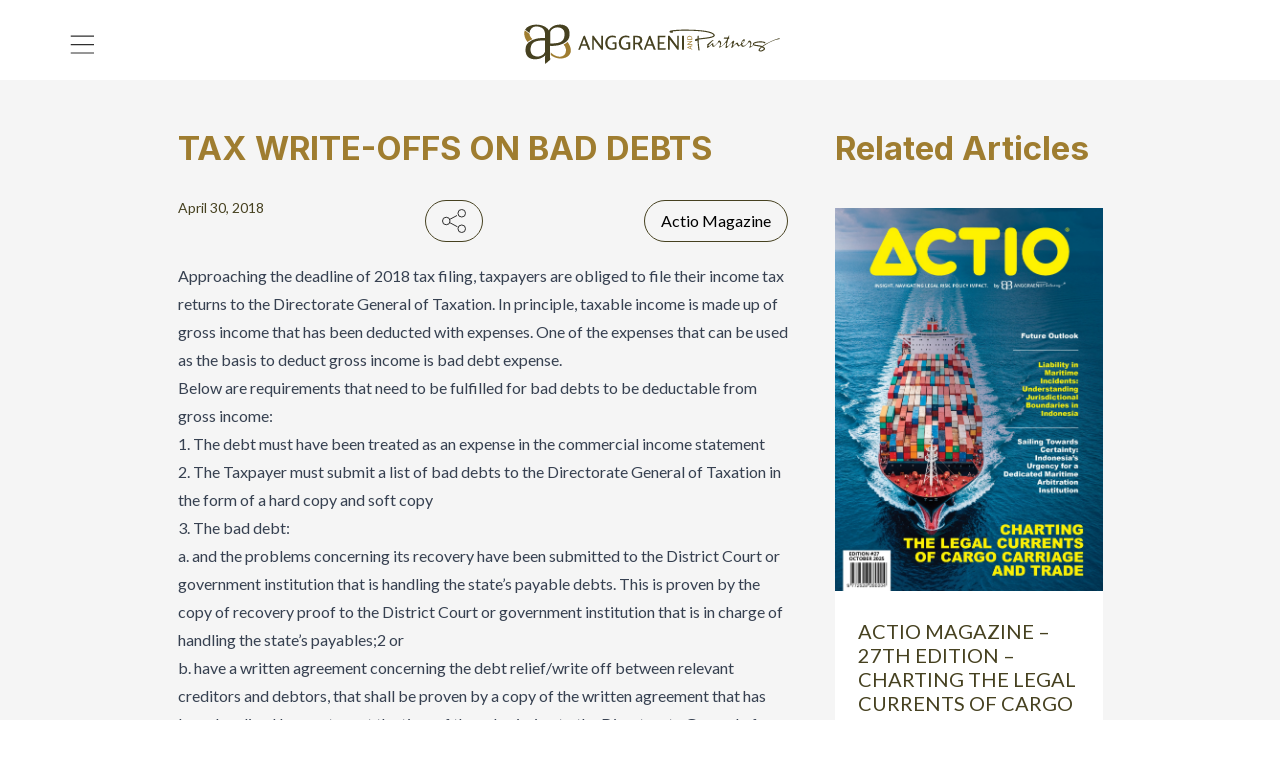

--- FILE ---
content_type: text/html; charset=utf-8
request_url: https://www.ap-lawsolution.com/actio/tax-write-offs-on-bad-debts
body_size: 52970
content:
<!DOCTYPE html><html class="__variable_f367f3 __variable_47a102 scroll-smooth"><head><meta charSet="utf-8"/><meta name="viewport" content="width=device-width, initial-scale=1"/><link rel="preload" href="/_next/static/media/4de1fea1a954a5b6-s.p.woff2" as="font" crossorigin="" type="font/woff2"/><link rel="preload" href="/_next/static/media/6d664cce900333ee-s.p.woff2" as="font" crossorigin="" type="font/woff2"/><link rel="preload" href="/_next/static/media/e4af272ccee01ff0-s.p.woff2" as="font" crossorigin="" type="font/woff2"/><link rel="preload" as="image" href="/menu-drop.jpg"/><link rel="stylesheet" href="/_next/static/css/6b1cb07481619b67.css" data-precedence="next"/><link rel="preload" href="/_next/static/chunks/webpack-d4533eb7ae09e30a.js" as="script" fetchPriority="low"/><script src="/_next/static/chunks/fd9d1056-8930bdf8b7f2e424.js" async=""></script><script src="/_next/static/chunks/7864-0116e4a43e9b37df.js" async=""></script><script src="/_next/static/chunks/main-app-30d08671f5537f0c.js" async=""></script><link rel="preload" href="https://www.googletagmanager.com/gtag/js? 
      id=G-3R90Y4VD47" as="script"/><title>TAX WRITE-OFFS ON BAD DEBTS</title><meta name="description" content="Approaching the deadline of 2018 tax filing, taxpayers are obliged to file their income tax returns to the Directorate General of Taxation. In principle, taxable income is made up of gross income that has been deducted with expenses. One of the expenses that can be used as the basis to deduct gross income is bad debt expense.
Below are requirements that need to be fulfilled for bad debts to be deductable from gross income:
1. The debt must have been treated as an expense in the commercial income statement
2. The Taxpayer must submit a list of bad debts to the Directorate General of Taxation in the form of a hard copy and soft copy
3. The bad debt:
a. and the problems concerning its recovery have been submitted to the District Court or government institution that is handling the state’s payable debts. This is proven by the copy of recovery proof to the District Court or government institution that is in charge of handling the state’s payables;2 or
b. have a written agreement concerning the debt relief/write off between relevant creditors and debtors, that shall be proven by a copy of the written agreement that has been legalised by a notary at the time of the submission to the Directorate General of Taxation;3 or
c. a debt that has been published in a general or special publication, proven by copy of the publication proof at the time of the submission to the Directorate General of Taxation;4 or
d. there is an acknowledgement from the debtor that a certain amount of debts have been erased, which is proven by a written copy of the document that contains the acknowledgement of the action at the time of submission to the Directorate General of Taxation.
5 Furthermore, the provisions contained in in Ministry of Finance Regulation 2017/2015 provides that the preceding requirements in point 3 above does not apply to the receivables that clearly cannot be recovered from small debtors
6 or the other small debtors. In other words, the receivables that clearly cannot be recovered from small debitors are the receivables which do not exceed Rp. 100.000.000 (One hundred million rupiahs),
7 while the receivables that clearly cannot be recovered from other small debitors are the receivables which amount do not exceed Rp. 5.000.000,- ( five million rupiahs).
8 In addition to comply with the requirements of number 3 in above, the submission of a list of receivables that clearly cannot be recovered to the Directorate General of Taxation must be enclosed by tax annual notices (SPT),
9 and the identity of the debtor in the form of (i) name; (ii) the taxpayer’s principal number (not mandatory for accounts that are clearly cannot be recovered which comes from the debt ceiling up to Rp 50,000,000); (iii) addresses; (iv) the number of ceilings money given; and (v) the amount of receivables that clearly cannot be recovered.10
-KBA-"/><link rel="canonical" href="https://www.ap-lawsolution.com/actio/tax-write-offs-on-bad-debts"/><meta property="og:title" content="TAX WRITE-OFFS ON BAD DEBTS"/><meta property="og:description" content="Approaching the deadline of 2018 tax filing, taxpayers are obliged to file their income tax returns to the Directorate General of Taxation. In principle, taxable income is made up of gross income that has been deducted with expenses. One of the expenses that can be used as the basis to deduct gross income is bad debt expense.
Below are requirements that need to be fulfilled for bad debts to be deductable from gross income:
1. The debt must have been treated as an expense in the commercial income statement
2. The Taxpayer must submit a list of bad debts to the Directorate General of Taxation in the form of a hard copy and soft copy
3. The bad debt:
a. and the problems concerning its recovery have been submitted to the District Court or government institution that is handling the state’s payable debts. This is proven by the copy of recovery proof to the District Court or government institution that is in charge of handling the state’s payables;2 or
b. have a written agreement concerning the debt relief/write off between relevant creditors and debtors, that shall be proven by a copy of the written agreement that has been legalised by a notary at the time of the submission to the Directorate General of Taxation;3 or
c. a debt that has been published in a general or special publication, proven by copy of the publication proof at the time of the submission to the Directorate General of Taxation;4 or
d. there is an acknowledgement from the debtor that a certain amount of debts have been erased, which is proven by a written copy of the document that contains the acknowledgement of the action at the time of submission to the Directorate General of Taxation.
5 Furthermore, the provisions contained in in Ministry of Finance Regulation 2017/2015 provides that the preceding requirements in point 3 above does not apply to the receivables that clearly cannot be recovered from small debtors
6 or the other small debtors. In other words, the receivables that clearly cannot be recovered from small debitors are the receivables which do not exceed Rp. 100.000.000 (One hundred million rupiahs),
7 while the receivables that clearly cannot be recovered from other small debitors are the receivables which amount do not exceed Rp. 5.000.000,- ( five million rupiahs).
8 In addition to comply with the requirements of number 3 in above, the submission of a list of receivables that clearly cannot be recovered to the Directorate General of Taxation must be enclosed by tax annual notices (SPT),
9 and the identity of the debtor in the form of (i) name; (ii) the taxpayer’s principal number (not mandatory for accounts that are clearly cannot be recovered which comes from the debt ceiling up to Rp 50,000,000); (iii) addresses; (iv) the number of ceilings money given; and (v) the amount of receivables that clearly cannot be recovered.10
-KBA-"/><meta property="og:url" content="https://www.ap-lawsolution.comhttps://www.ap-lawsolution.com//actio/tax-write-offs-on-bad-debts"/><meta property="og:site_name" content="Anggraeni and Partners"/><meta property="og:locale" content="en_US"/><meta property="og:type" content="website"/><meta name="twitter:card" content="summary"/><meta name="twitter:title" content="TAX WRITE-OFFS ON BAD DEBTS"/><meta name="twitter:description" content="Approaching the deadline of 2018 tax filing, taxpayers are obliged to file their income tax returns to the Directorate General of Taxation. In principle, taxable income is made up of gross income that has been deducted with expenses. One of the expenses that can be used as the basis to deduct gross income is bad debt expense.
Below are requirements that need to be fulfilled for bad debts to be deductable from gross income:
1. The debt must have been treated as an expense in the commercial income statement
2. The Taxpayer must submit a list of bad debts to the Directorate General of Taxation in the form of a hard copy and soft copy
3. The bad debt:
a. and the problems concerning its recovery have been submitted to the District Court or government institution that is handling the state’s payable debts. This is proven by the copy of recovery proof to the District Court or government institution that is in charge of handling the state’s payables;2 or
b. have a written agreement concerning the debt relief/write off between relevant creditors and debtors, that shall be proven by a copy of the written agreement that has been legalised by a notary at the time of the submission to the Directorate General of Taxation;3 or
c. a debt that has been published in a general or special publication, proven by copy of the publication proof at the time of the submission to the Directorate General of Taxation;4 or
d. there is an acknowledgement from the debtor that a certain amount of debts have been erased, which is proven by a written copy of the document that contains the acknowledgement of the action at the time of submission to the Directorate General of Taxation.
5 Furthermore, the provisions contained in in Ministry of Finance Regulation 2017/2015 provides that the preceding requirements in point 3 above does not apply to the receivables that clearly cannot be recovered from small debtors
6 or the other small debtors. In other words, the receivables that clearly cannot be recovered from small debitors are the receivables which do not exceed Rp. 100.000.000 (One hundred million rupiahs),
7 while the receivables that clearly cannot be recovered from other small debitors are the receivables which amount do not exceed Rp. 5.000.000,- ( five million rupiahs).
8 In addition to comply with the requirements of number 3 in above, the submission of a list of receivables that clearly cannot be recovered to the Directorate General of Taxation must be enclosed by tax annual notices (SPT),
9 and the identity of the debtor in the form of (i) name; (ii) the taxpayer’s principal number (not mandatory for accounts that are clearly cannot be recovered which comes from the debt ceiling up to Rp 50,000,000); (iii) addresses; (iv) the number of ceilings money given; and (v) the amount of receivables that clearly cannot be recovered.10
-KBA-"/><link rel="icon" href="/favicon.ico" type="image/x-icon"/><meta name="next-size-adjust"/><script src="/_next/static/chunks/polyfills-c67a75d1b6f99dc8.js" noModule=""></script></head><body class="relative scroll-smooth"><div class="fixed z-50 h-20 w-full lg:hidden"><div class="md:hidden bg-white transition-all duration-300 w-full"><div class="flex h-[65px] items-center justify-between px-28 py-17 md:px-70 w-full pt-25 z-[100]"><div class="cursor-pointer text-black"><svg xmlns="http://www.w3.org/2000/svg" width="24" height="19" fill="none"><path fill="currentcolor" d="M.656.578h23.261v1.163H.656zM.656 8.994h23.261v1.163H.656zM.656 17.41h23.261v1.163H.656z"></path></svg></div><a class="cursor-pointer" href="/"><div class="flex items-center focus:outline-none"><svg xmlns="http://www.w3.org/2000/svg" width="187" height="29" fill="none" class="text-white"><g clip-path="url(#logo-main-mobile-color_svg__a)"><path fill="#464120" d="M18.935 12.6V5.302c.36-.89.98-1.653 1.779-2.186A6.21 6.21 0 0 1 23.3 2.114a6.479 6.479 0 0 1 2.7.17 4.856 4.856 0 0 1 2.182 1.24 3.83 3.83 0 0 1 .978 1.834c.191.77.26 1.565.202 2.357a8.354 8.354 0 0 1-.49 2.3 4.605 4.605 0 0 1-1.035 1.724 5.689 5.689 0 0 1-3.073 1.637 22.233 22.233 0 0 1-3.535.431c-.458.035-.879.054-1.263.054h-1.032V12.6Zm-3.904.257v7.295a4.79 4.79 0 0 1-1.783 2.184 6.281 6.281 0 0 1-2.586 1.004 6.393 6.393 0 0 1-2.7-.17 4.951 4.951 0 0 1-2.184-1.236 3.886 3.886 0 0 1-.975-1.842A7.518 7.518 0 0 1 4.6 17.74c.055-.786.22-1.56.488-2.3a4.704 4.704 0 0 1 1.038-1.72 5.641 5.641 0 0 1 3.073-1.642 21.729 21.729 0 0 1 3.536-.427c.42-.038.841-.057 1.263-.057h1.038l-.005 1.263Zm.112-2.992a22.18 22.18 0 0 0-.917-.083c-.266-.017-.46-.032-.575-.032-.959.079-1.906.165-2.843.26a15.38 15.38 0 0 0-2.788.547 13.115 13.115 0 0 0-4.855 2.5C1.805 14.184 1.067 15.782.95 17.85a8.478 8.478 0 0 0 .49 3.941 5.641 5.641 0 0 0 1.839 2.38 6.3 6.3 0 0 0 2.728 1.123c1.045.173 2.11.202 3.162.086a9.265 9.265 0 0 0 3.188-.805 10.392 10.392 0 0 0 2.675-1.724v.016c.064-.099.117-.177.14-.227l.05-.047a191.148 191.148 0 0 1-.13 3.495 8.737 8.737 0 0 0 .272 2.769l3.563-3.062a37.717 37.717 0 0 1-.104-2.273c-.02-.976-.026-1.968-.026-2.992v-2.942h-.006v-1.574h.028c.005-.144-.007-.288 0-.429a23.404 23.404 0 0 0 1.496.115c.956-.076 1.904-.164 2.842-.257a16.14 16.14 0 0 0 2.787-.543 13.223 13.223 0 0 0 4.855-2.5c1.363-1.134 2.096-2.73 2.212-4.803a8.37 8.37 0 0 0-.49-3.933 5.613 5.613 0 0 0-1.836-2.383 6.366 6.366 0 0 0-2.73-1.124c-1.045-.171-2.109-.2-3.162-.082a9.052 9.052 0 0 0-4.1 1.283 7.491 7.491 0 0 0-2.388 2.23 2.15 2.15 0 0 0-.044.103l-.01-.022c-.126.183-.263.386-.4.61a5.56 5.56 0 0 0-.867-1.25A8.747 8.747 0 0 0 13.106.674 14.408 14.408 0 0 0 8.281.014 12.171 12.171 0 0 0 3.71 1.052 6.437 6.437 0 0 0 .605 3.72l3.221 2.474A5.123 5.123 0 0 1 5.32 2.741a4.232 4.232 0 0 1 3.047-1.377 8.59 8.59 0 0 1 4.023.777 4.752 4.752 0 0 1 2.068 2.011 6.4 6.4 0 0 1 .688 2.726 39.499 39.499 0 0 1 .005 2.818c-.004.055 0 .113-.005.17"></path><path fill="#9F7D30" d="M31.593 12.695a10.784 10.784 0 0 1-2.93 1.945 6.586 6.586 0 0 1 1.698 3.43 5.391 5.391 0 0 1-.803 3.747c-3.836 4.28-9.722-.578-10.247-1.454a12.144 12.144 0 0 0-.058 1.878c1.02.942 6.246 4.588 12.071 1.365 3.62-2.315 3.325-6.425.269-10.91ZM6.07 10.648c-1.153-.61-2.019-2.337-2.28-3.908C2.398 5.773.423 4.187.423 4.187s-1.779 3.793 1.96 8.615a14.471 14.471 0 0 1 3.688-2.154ZM120.977 17.379v-1.07l-1.446.543 1.446.527Zm-2.261-.738 3.636-1.407v.56l-.988.365v1.37l.988.354v.468l-3.558-1.373-.078-.337ZM118.761 14.372l2.669-1.968h-2.669v-.427h3.589v.375l-2.635 1.969h2.635v.429h-3.589v-.378ZM121.951 10.66v-.475c0-.188-.02-.375-.062-.558a1.1 1.1 0 0 0-.247-.46 1.053 1.053 0 0 0-.449-.265 2.27 2.27 0 0 0-.654-.08 1.688 1.688 0 0 0-.555.087 1.33 1.33 0 0 0-.452.247.939.939 0 0 0-.284.44c-.059.2-.089.409-.086.618v.445h2.789Zm-3.194-.382c-.007-.26.016-.521.067-.777a1.406 1.406 0 0 1 .81-1.05c.288-.13.602-.195.918-.189.325-.008.647.061.939.203.257.124.471.32.617.564.086.152.147.316.182.487.044.193.066.391.066.59v1.057h-3.597l-.002-.885Z"></path><path fill="#464120" d="M42.087 14.51h3.015L43.57 10.43l-1.483 4.078Zm2.081-6.37 3.968 10.242h-1.582l-1.033-2.772h-3.854l-1 2.772h-1.32l3.87-10.016.951-.225ZM50.551 8.27l5.547 7.533V8.27h1.206V18.38h-1.06l-5.549-7.417v7.417h-1.21V8.27h1.066ZM66.657 9.804a5.323 5.323 0 0 0-2.449-.58c-.525-.01-1.045.1-1.522.322a3.314 3.314 0 0 0-1.133.877 4.041 4.041 0 0 0-.7 1.3 5.09 5.09 0 0 0-.242 1.582 5.19 5.19 0 0 0 .315 1.943c.178.475.456.907.813 1.267.308.307.681.54 1.092.684.37.13.758.196 1.149.198a5.576 5.576 0 0 0 1.904-.352v-3.051h-1.693l.353-1.097h2.757v4.742a3.564 3.564 0 0 1-.622.339 7.33 7.33 0 0 1-1.69.5 5.673 5.673 0 0 1-.93.08 5.866 5.866 0 0 1-2.08-.354 4.38 4.38 0 0 1-1.587-1.024 4.502 4.502 0 0 1-1.008-1.644 6.466 6.466 0 0 1-.355-2.217c0-.657.112-1.309.33-1.928.214-.617.542-1.19.968-1.686.435-.503.97-.91 1.572-1.194a4.907 4.907 0 0 1 2.16-.451 8.053 8.053 0 0 1 1.5.138c.42.07.828.204 1.21.395l-.112 1.21ZM76.528 9.801a5.332 5.332 0 0 0-2.45-.579c-.526-.01-1.047.1-1.524.32a3.294 3.294 0 0 0-1.13.878 3.912 3.912 0 0 0-.701 1.3 5.063 5.063 0 0 0-.24 1.582c-.02.661.086 1.32.313 1.943.178.475.454.906.811 1.267.308.305.68.538 1.088.683.37.129.759.195 1.15.198a5.642 5.642 0 0 0 1.906-.352v-3.05h-1.695l.356-1.098h2.757v4.742a3.65 3.65 0 0 1-.62.339 6.952 6.952 0 0 1-1.694.5 5.604 5.604 0 0 1-.928.08 5.838 5.838 0 0 1-2.08-.354 4.367 4.367 0 0 1-1.587-1.024 4.57 4.57 0 0 1-1.01-1.643 6.465 6.465 0 0 1-.353-2.218 5.727 5.727 0 0 1 .331-1.927 5.257 5.257 0 0 1 .965-1.687c.436-.502.973-.909 1.574-1.194a4.907 4.907 0 0 1 2.16-.451c.503-.001 1.006.045 1.5.138.42.07.827.203 1.207.395l-.106 1.212ZM80.73 13.32h1.405a2.86 2.86 0 0 0 1.732-.434 2.316 2.316 0 0 0-.016-3.064 2.91 2.91 0 0 0-1.748-.44H80.73v3.938Zm1.018-5.065a9.493 9.493 0 0 1 1.749.134c.426.075.836.22 1.215.429.413.229.743.582.943 1.01.208.454.31.95.301 1.448a3.575 3.575 0 0 1-.427 1.766 2.528 2.528 0 0 1-1.281 1.123l2.334 4.216H84.99l-2.166-3.935H80.73v3.935h-1.4V8.255h2.418ZM89.813 14.51h3.014l-1.532-4.079-1.482 4.078Zm2.079-6.37 3.965 10.242h-1.58l-1.028-2.772H89.39l-.997 2.772h-1.323l3.87-10.016.95-.225ZM102.952 8.27l-.324 1.097h-3.996v3.531h3.513l-.257 1.097h-3.256v3.29h4.567l-.275 1.097h-5.71V8.27h5.738ZM105.871 8.27l5.544 7.533V8.27h1.209V18.38h-1.062l-5.547-7.417v7.417h-1.212V8.27h1.068ZM114.951 8.27h1.418V18.38h-1.418V8.27Z"></path><path fill="#464120" d="M137.651 6.315c.779.512 1.17 1.028 1.17 1.548-.003.228-.077.45-.21.635-.358.555-1.34 1.006-2.947 1.353-1.153.248-3.101.524-5.844.829-1.194.14-2.101.252-2.718.342.011 2.527.223 5.049.635 7.541a.4.4 0 0 1-.092.372.438.438 0 0 1-.348.148.375.375 0 0 1-.407-.34c-.076-.39-.19-1.299-.341-2.719a70.155 70.155 0 0 1-.313-4.398c-.369.25-.793.407-1.235.458a.598.598 0 0 1-.667-.685c.001-.07.006-.14.015-.21.079-.403.699-.701 1.859-.896 0-1.26.108-1.965.323-2.118a.398.398 0 0 1 .214-.064c.28 0 .42.158.42.472a.79.79 0 0 1-.011.145c-.065.47-.087.945-.067 1.419.606-.076 1.485-.18 2.638-.31 2.115-.24 3.628-.435 4.539-.588 2.456-.42 3.678-.887 3.678-1.4 0-.271-.359-.599-1.087-.992a7.524 7.524 0 0 0-1.27-.568c-3.485-1.184-9.336-1.777-17.552-1.779a75.877 75.877 0 0 0-9.978.489.386.386 0 0 1 .318.117.393.393 0 0 1 .105.321.347.347 0 0 1-.18.312c-.303.167-.648.24-.992.21a2.603 2.603 0 0 1-1.084-.186.596.596 0 0 1-.4-.544.76.76 0 0 1 .358-.606c.424-.29 1.737-.522 3.94-.699 2.173-.183 4.724-.274 7.654-.272 3.622 0 6.976.14 10.06.42 3.55.314 6.226.78 8.027 1.4a7.665 7.665 0 0 1 1.792.846M172.343 18.983a3.302 3.302 0 0 0 1.299-.437c.632-.322.948-.612.948-.886a.17.17 0 0 0-.035-.094 6.085 6.085 0 0 0-3.178-1.456c-1.095-.172-2.19-.347-3.284-.523-1.022-.225-1.532-.647-1.532-1.255 0-.773.781-1.342 2.343-1.715a14.191 14.191 0 0 1 3.272-.375 9.975 9.975 0 0 1 2.02.212c1.021.205 1.532.515 1.532.928a.36.36 0 0 1-.231.388.355.355 0 0 1-.161.017.453.453 0 0 1-.309-.112c-.489-.401-1.433-.602-2.817-.602a12.99 12.99 0 0 0-3.24.39c-1.053.252-1.581.532-1.581.846 0 .219.318.386.962.505.129.022.524.071 1.186.148 1.012.092 2.015.273 2.995.54.98.253 1.877.758 2.603 1.464a.94.94 0 0 1 .31.666c0 .513-.396 1.008-1.19 1.483a3.85 3.85 0 0 1-1.969.668 2.133 2.133 0 0 1-1.009-.242.896.896 0 0 1-.551-.799c.01-.222.074-.438.186-.63.125-.231.273-.35.448-.35.247 0 .374.077.374.233-.009.1-.032.199-.067.293a1.356 1.356 0 0 0-.064.315c0 .255.243.38.734.38"></path><path fill="#464120" d="m171.673 18.293-.73-.22c1.951-3.157 12.61-7.823 14.903-8.044.143-.025.494-.06.444.193-.024.126-.16.13-.242.203-.088.082-.119.21-.222.28a2.25 2.25 0 0 1-.737.116c-.971.146-1.922.394-2.84.742-5.495 2.09-10.363 5.779-10.575 6.73M158.676 13.246c.083-.407.268-.786.538-1.102.336-.422.996-.306.806.323-.048.143-.12.277-.214.395a3.25 3.25 0 0 1-.503.55c-.243.209-.689.291-.627-.165m7.875 1.904c-.273.26-.562.502-.867.724a.505.505 0 0 1-.563.037.487.487 0 0 1-.116-.43c.117-.466.263-.925.437-1.374a2.204 2.204 0 0 0-.024-1.146c-.139-.471-.444-.656-.777-.98a1.02 1.02 0 0 0-.341-.264.637.637 0 0 0-.514.079c-.069.04-.62.355-.6.451a.695.695 0 0 1-.05.632 7.718 7.718 0 0 1-1.862 2.032c-.093.075-.197.188-.145.297-.099-.066-.23-.003-.336.049a1.844 1.844 0 0 1-1.235.19.96.96 0 0 1-.759-.958c.05-.413.415-.7.719-.98.482-.44.852-.989 1.079-1.6.083-.204.117-.424.099-.643a.631.631 0 0 0-.365-.511.89.89 0 0 0-.856.296 4.595 4.595 0 0 0-1.449 2.63 1.378 1.378 0 0 1-.144.506c-.068.1-.15.188-.244.263l-.38.334a.797.797 0 0 0-.247.302.29.29 0 0 0-.018.109c-.09-.075-.166-.018-.272-.025a.775.775 0 0 1-.584-.4 6.32 6.32 0 0 1-.305-.94.837.837 0 0 0-.687-.621.873.873 0 0 0-.413.127c-.917.503-1.446 1.492-2.235 2.148a.077.077 0 0 1-.049.025.07.07 0 0 1-.045-.022.642.642 0 0 1-.197-.536c.082-.408.217-.804.401-1.178.146-.423.262-.857.349-1.297a.668.668 0 0 0-.032-.481.477.477 0 0 0-.568-.146 1.403 1.403 0 0 0-.494.392l-2.601 2.793a.351.351 0 0 0-.099.208c-.008-.019-.017-.036-.023-.054l-.707.538c-.176.133-.396.272-.596.188a.428.428 0 0 1-.234-.32 4.083 4.083 0 0 1 .175-1.407c.094-.477.203-.954.324-1.427a53.175 53.175 0 0 1 .498-1.804c.032-.112.06-.386.167-.45.159-.062.325-.1.494-.115a.128.128 0 0 0 .124-.124 2.413 2.413 0 0 0-.148-1.081c-.099-.392.237-.714.198-1.099a.192.192 0 0 0-.053-.126c-.075-.066-.193-.007-.261.064-.387.393-.351 1.088-.89 1.354-.202.082-.42.116-.637.101-.404 0-.808-.006-1.212-.017-.262-.008-.81-.169-.886.17-.025.12-.123.436-.065.548.062.125.346.13.486.148.416.06.838.058 1.253-.005a1.17 1.17 0 0 1 .345-.023.334.334 0 0 1 .274.189.426.426 0 0 1-.012.281 5.44 5.44 0 0 1-.671 1.236 17.78 17.78 0 0 1-.84 1.217 13.566 13.566 0 0 1-1.461 1.6.78.78 0 0 0-.18.22.265.265 0 0 0 .016.271.777.777 0 0 0-.105-.178c-.301.259-.538.627-.923.773-.272.103-.576.069-.619-.27a2.19 2.19 0 0 1 .264-1.03c.128-.263.207-.548.234-.84a2.755 2.755 0 0 0-.148-.97 1.218 1.218 0 0 0-.521-.644l-.025-.014-.02-.022a6.3 6.3 0 0 0-.358-.33.453.453 0 0 0-.306-.104c-.199.029-.387.11-.543.237-.147.089-.28.198-.396.325l.075.366-.033.076c-.43.985-1.352 1.56-2.016 2.364a1.583 1.583 0 0 1-.479.455c-.622.303-1.026-.391-1.049-.912-.009-.198.174-1.147-.226-1.016-.238.096-.454.24-.634.422-.423.374-.849.748-1.273 1.12-.233.207-.855.85-1.215.637a.363.363 0 0 1-.119-.428c.088-.258.348-.435.521-.637a28.715 28.715 0 0 1 2.836-2.88c.181-.16.61-.478.2-.582-.361-.094-.765.272-1.024.473-.983.76-1.92 1.571-2.838 2.41-.227.21-.649.356-.642.726.003.232.195.41.208.636a1.205 1.205 0 0 1-.25.643.684.684 0 0 0-.099.687.486.486 0 0 0 .461.203.59.59 0 0 0 .062-.008c.193-.05.373-.14.528-.265.215-.156 2.439-2.022 2.394-2.069.183.17.303.397.341.643.012.219.063.434.153.634a.83.83 0 0 0 .723.385c.78-.004 1.388-.84 1.896-1.343.362-.358.716-.722 1.069-1.09.296-.37.648-.69 1.043-.95.292-.161.672.19.79.435.114.275.155.575.119.87a5.38 5.38 0 0 1-.585 2.15.617.617 0 0 0-.101.36c.049.335.494.146.667.042a16.476 16.476 0 0 0 3.022-2.322c.194-.188 1.339-1.795 1.538-1.092a.756.756 0 0 1-.053.425 10.053 10.053 0 0 0-.474 2.821.642.642 0 0 0 .152.524.448.448 0 0 0 .449.037c.14-.073.266-.17.373-.287 0-.066.282-.276.334-.328l.401-.392.735-.72 1.198-1.173c.243-.237.742-.88 1.141-.598.231.163.17.513.083.78l-.515 1.617a2.313 2.313 0 0 0-.166 1.02c.287.093.572-.13.782-.346.79-.812 1.466-1.771 2.449-2.335a.435.435 0 0 1 .165-.102.44.44 0 0 1 .514.18c.217.247.407.517.57.804.182.324.405.722.779.722.373 0 .605-.416.933-.605l-.008-.03c.01.012.022.022.036.03a1.64 1.64 0 0 1 .399-.325c.639-.328.704.577.993.91a1.115 1.115 0 0 0 .95.305 3.288 3.288 0 0 0 2.007-1.126l1.954-1.977c.09-.1.196-.186.313-.252.481-.24.87.303.954.706.07.444.047.899-.067 1.334a8.23 8.23 0 0 1-.55 1.546c-.05.11-.092.258 0 .336.19.156.494-.009.662-.11.424-.254.849-.51 1.257-.791.202-.139.407-.28.596-.438.09-.079.265-.276.316-.31-.039-.091-.272.05-.35-.09"></path></g><defs><clipPath id="logo-main-mobile-color_svg__a"><path fill="#fff" d="M0 0h186.298v28.849H0z"></path></clipPath></defs></svg></div></a><ul class="float-right items-center uppercase flex font-lato"></ul></div></div></div><div class="z-50 hidden w-full md:block lg:absolute"><div class="flex fixed h-[80px] items-center transition-all duration-300 justify-between px-15 md:px-70 py-17 w-full pt-25 z-[100] bg-white"><div class="cursor-pointer text-black "><svg xmlns="http://www.w3.org/2000/svg" width="24" height="19" fill="none"><path fill="currentcolor" d="M.656.578h23.261v1.163H.656zM.656 8.994h23.261v1.163H.656zM.656 17.41h23.261v1.163H.656z"></path></svg></div><a class="cursor-pointer" href="/"><div class="flex items-center"><svg xmlns="http://www.w3.org/2000/svg" width="256" height="40" fill="none"><path fill="#464120" d="M26.245 17.763v-9.95a6.524 6.524 0 0 1 2.441-2.98 8.554 8.554 0 0 1 3.55-1.366 8.948 8.948 0 0 1 3.705.232 6.676 6.676 0 0 1 2.995 1.69 5.212 5.212 0 0 1 1.341 2.5c.263 1.05.357 2.135.278 3.213a11.33 11.33 0 0 1-.674 3.137 6.27 6.27 0 0 1-1.42 2.35 7.823 7.823 0 0 1-4.216 2.232c-1.598.325-3.22.521-4.85.588-.63.047-1.207.074-1.734.074h-1.417l.001-1.72Zm-5.357.35v9.946a6.54 6.54 0 0 1-2.446 2.978 8.653 8.653 0 0 1-3.55 1.37 8.826 8.826 0 0 1-3.706-.233 6.806 6.806 0 0 1-2.996-1.685 5.287 5.287 0 0 1-1.338-2.51 10.185 10.185 0 0 1-.278-3.208c.075-1.071.3-2.127.67-3.137.299-.874.785-1.674 1.424-2.344a7.757 7.757 0 0 1 4.216-2.239c1.6-.325 3.223-.52 4.854-.582a19.198 19.198 0 0 1 1.733-.078h1.424l-.007 1.722Zm.154-4.078c-.47-.05-.895-.091-1.259-.114-.364-.023-.63-.043-.789-.043-1.315.107-2.616.225-3.902.353a21.24 21.24 0 0 0-3.825.747 18.041 18.041 0 0 0-6.662 3.408c-1.867 1.539-2.88 3.718-3.04 6.535a11.49 11.49 0 0 0 .673 5.374 7.698 7.698 0 0 0 2.522 3.243 8.677 8.677 0 0 0 3.744 1.532c1.435.236 2.895.275 4.34.118a12.78 12.78 0 0 0 4.375-1.098 14.27 14.27 0 0 0 3.67-2.351v.023c.088-.135.16-.242.194-.31l.067-.064c-.01.4-.02.797-.034 1.19-.04 1.193-.089 2.385-.145 3.576-.08 1.27.047 2.543.374 3.773l4.89-4.174a51.089 51.089 0 0 1-.142-3.1c-.027-1.33-.037-2.682-.037-4.078v-4.01h-.008v-2.147h.039c.006-.196-.01-.393 0-.585a32.08 32.08 0 0 0 2.052.157c1.313-.104 2.614-.224 3.9-.35a22.279 22.279 0 0 0 3.825-.741 18.19 18.19 0 0 0 6.663-3.409c1.87-1.545 2.876-3.721 3.036-6.548a11.342 11.342 0 0 0-.672-5.362 7.66 7.66 0 0 0-2.52-3.25A8.767 8.767 0 0 0 38.625.8a16.043 16.043 0 0 0-4.34-.113 12.487 12.487 0 0 0-4.373 1.094c-.44.202-.852.425-1.255.656a10.254 10.254 0 0 0-3.275 3.04 2.892 2.892 0 0 0-.061.141l-.015-.03c-.172.25-.36.525-.549.831a7.582 7.582 0 0 0-1.188-1.703 12.017 12.017 0 0 0-5.322-3.213 19.893 19.893 0 0 0-6.622-.898 16.794 16.794 0 0 0-6.273 1.415 8.817 8.817 0 0 0-4.261 3.638l4.42 3.372a6.962 6.962 0 0 1 2.05-4.707 5.84 5.84 0 0 1 4.18-1.878c1.9-.095 3.794.269 5.521 1.059A6.501 6.501 0 0 1 20.1 6.246a8.68 8.68 0 0 1 .944 3.716c.029.643.038 1.285.04 1.921.001.637-.011 1.28-.033 1.92-.005.076 0 .155-.006.233"></path><path fill="#9F7D30" d="M43.616 17.893a14.81 14.81 0 0 1-4.02 2.652 8.957 8.957 0 0 1 2.33 4.674 7.312 7.312 0 0 1-1.104 5.11c-5.263 5.835-13.34-.788-14.06-1.983-.094.85-.12 1.706-.081 2.56 1.401 1.285 8.572 6.256 16.566 1.862 4.966-3.156 4.562-8.76.369-14.875ZM8.592 15.1c-1.583-.831-2.772-3.187-3.13-5.329-1.91-1.318-4.62-3.48-4.62-3.48S-1.6 11.461 3.53 18.036A19.889 19.889 0 0 1 8.59 15.1ZM166.281 24.282v-1.46l-1.984.742 1.984.718Zm-3.102-1.006 4.989-1.918v.764l-1.356.498v1.866l1.356.483v.639l-4.882-1.873-.107-.46ZM163.239 20.18l3.662-2.682h-3.662v-.583h4.925v.511l-3.615 2.685h3.615v.585h-4.925v-.515ZM167.616 15.12v-.647a3.357 3.357 0 0 0-.085-.76 1.49 1.49 0 0 0-.339-.628 1.45 1.45 0 0 0-.616-.36 3.137 3.137 0 0 0-.898-.108 2.34 2.34 0 0 0-.762.117 1.85 1.85 0 0 0-.62.337 1.277 1.277 0 0 0-.389.598 2.806 2.806 0 0 0-.118.845v.606h3.827Zm-4.383-.52c-.009-.355.021-.71.092-1.059a1.93 1.93 0 0 1 1.112-1.43 2.914 2.914 0 0 1 1.26-.259c.445-.01.887.084 1.288.277.352.168.647.435.847.768.118.208.202.432.249.665.061.263.091.533.09.804v1.44h-4.935l-.003-1.205Z"></path><path fill="#464120" d="M58.018 20.368h4.137l-2.102-5.56-2.035 5.56Zm2.856-8.683 5.445 13.963h-2.17l-1.418-3.78h-5.29l-1.372 3.78h-1.81l5.31-13.656 1.305-.307ZM69.631 11.858l7.612 10.27v-10.27h1.656v13.787h-1.456l-7.615-10.112v10.112h-1.66V11.858h1.463ZM91.736 13.947a7.344 7.344 0 0 0-3.36-.79 4.773 4.773 0 0 0-2.09.438c-.6.281-1.13.69-1.555 1.196a5.5 5.5 0 0 0-.962 1.773 6.9 6.9 0 0 0-.33 2.156c-.028.902.119 1.801.431 2.649a4.92 4.92 0 0 0 1.116 1.728c.423.418.936.737 1.5.933.506.175 1.039.266 1.575.27a7.695 7.695 0 0 0 2.614-.481v-4.16h-2.323l.484-1.494h3.784v6.465a4.905 4.905 0 0 1-.854.461 8.997 8.997 0 0 1-1.085.396c-.405.121-.817.217-1.234.286-.422.07-.849.107-1.276.108a8.099 8.099 0 0 1-2.856-.481 6.015 6.015 0 0 1-2.178-1.396 6.13 6.13 0 0 1-1.382-2.242 8.759 8.759 0 0 1-.487-3.023c0-.895.153-1.784.453-2.628a7.07 7.07 0 0 1 1.328-2.299 6.551 6.551 0 0 1 2.157-1.627 6.77 6.77 0 0 1 2.964-.616c.69-.002 1.38.061 2.058.188a5.935 5.935 0 0 1 1.662.539l-.154 1.65ZM105.28 13.948a7.358 7.358 0 0 0-3.362-.79 4.778 4.778 0 0 0-2.092.437 4.518 4.518 0 0 0-1.55 1.196 5.323 5.323 0 0 0-.962 1.773 6.862 6.862 0 0 0-.33 2.156 7.065 7.065 0 0 0 .43 2.65 4.88 4.88 0 0 0 1.114 1.726c.422.416.932.734 1.492.933a4.954 4.954 0 0 0 1.58.27 7.772 7.772 0 0 0 2.616-.48v-4.16h-2.327l.487-1.495h3.784v6.464a5.02 5.02 0 0 1-.851.462 9.62 9.62 0 0 1-2.324.682 7.745 7.745 0 0 1-1.273.108 8.062 8.062 0 0 1-2.855-.481 5.998 5.998 0 0 1-2.178-1.396 6.225 6.225 0 0 1-1.385-2.241 8.762 8.762 0 0 1-.485-3.024 7.764 7.764 0 0 1 .454-2.628 7.158 7.158 0 0 1 1.323-2.298 6.609 6.609 0 0 1 2.162-1.628 6.773 6.773 0 0 1 2.963-.616 11.16 11.16 0 0 1 2.059.188 5.823 5.823 0 0 1 1.657.539l-.147 1.653ZM111.049 18.742h1.927a3.945 3.945 0 0 0 2.378-.592 3.147 3.147 0 0 0-.023-4.177 4.016 4.016 0 0 0-2.399-.6h-1.884l.001 5.369Zm1.396-6.905c.804-.013 1.608.048 2.4.182.585.102 1.148.3 1.667.585a3.065 3.065 0 0 1 1.296 1.377c.284.62.425 1.294.413 1.975a4.852 4.852 0 0 1-.587 2.407 3.464 3.464 0 0 1-1.758 1.532l3.204 5.747h-2.187l-2.972-5.365h-2.873v5.365h-1.922V11.837h3.319ZM123.513 20.368h4.137l-2.102-5.56-2.035 5.56Zm2.853-8.683 5.442 13.963h-2.17l-1.41-3.78h-5.293l-1.369 3.78h-1.815l5.311-13.656 1.304-.307ZM141.544 11.857l-.445 1.496h-5.484v4.815h4.822l-.353 1.496h-4.468v4.485h6.267l-.378 1.495h-7.834V11.857h7.873ZM145.549 11.857l7.608 10.271v-10.27h1.66v13.786h-1.458l-7.612-10.112v10.112h-1.664V11.857h1.466ZM158.011 11.857h1.945v13.787h-1.945V11.857Z"></path><path fill="#464120" d="M189.163 9.199c1.069.698 1.605 1.402 1.605 2.11-.004.312-.105.613-.288.865-.491.757-1.839 1.372-4.044 1.846-1.583.338-4.256.715-8.021 1.13-1.638.192-2.882.343-3.729.467a64.52 64.52 0 0 0 .871 10.28.533.533 0 0 1-.125.507.612.612 0 0 1-.479.202.516.516 0 0 1-.558-.464c-.105-.532-.26-1.77-.468-3.706a95.58 95.58 0 0 1-.43-5.997 3.817 3.817 0 0 1-1.695.626.825.825 0 0 1-.885-.563.8.8 0 0 1-.029-.373c.001-.095.007-.19.02-.285.108-.55.959-.956 2.551-1.221 0-1.718.148-2.68.444-2.888a.545.545 0 0 1 .293-.088c.384 0 .577.215.577.643a1.02 1.02 0 0 1-.016.199c-.089.64-.119 1.288-.092 1.934.832-.104 2.039-.245 3.62-.423 2.903-.326 4.98-.593 6.23-.801 3.37-.573 5.047-1.21 5.047-1.908 0-.37-.493-.817-1.492-1.353a10.316 10.316 0 0 0-1.742-.774c-4.783-1.615-12.812-2.423-24.088-2.426-4.574-.077-9.148.145-13.692.666a.536.536 0 0 1 .558.363.523.523 0 0 1 .022.235.481.481 0 0 1-.247.424 2.402 2.402 0 0 1-1.362.288 3.593 3.593 0 0 1-1.487-.254.816.816 0 0 1-.549-.742 1.03 1.03 0 0 1 .491-.827c.582-.394 2.385-.711 5.408-.952 2.981-.25 6.482-.373 10.503-.37 4.971 0 9.573.19 13.806.571 4.872.429 8.544 1.065 11.015 1.909.866.277 1.693.665 2.459 1.154M236.769 26.472a4.545 4.545 0 0 0 1.783-.596c.867-.44 1.301-.835 1.301-1.208a.224.224 0 0 0-.048-.129 8.375 8.375 0 0 0-4.36-1.985c-1.503-.235-3.006-.472-4.508-.712-1.402-.308-2.102-.883-2.102-1.711 0-1.054 1.071-1.83 3.216-2.338a19.575 19.575 0 0 1 4.49-.512c.931.002 1.86.099 2.771.289 1.402.28 2.103.702 2.103 1.265a.482.482 0 0 1-.538.552.626.626 0 0 1-.424-.152c-.671-.547-1.967-.821-3.866-.821a17.946 17.946 0 0 0-4.446.533c-1.445.342-2.17.724-2.17 1.151 0 .3.437.528 1.321.689.177.031.719.098 1.627.202 1.389.126 2.765.372 4.111.736a7.997 7.997 0 0 1 3.571 1.997 1.269 1.269 0 0 1 .426.908c0 .7-.544 1.373-1.633 2.022-.8.544-1.735.859-2.703.91a2.946 2.946 0 0 1-1.385-.33 1.214 1.214 0 0 1-.756-1.09c.014-.302.102-.596.257-.857.17-.317.374-.477.614-.477.339 0 .513.104.513.316a1.484 1.484 0 0 1-.092.4c-.046.14-.075.283-.088.429 0 .348.334.52 1.008.52"></path><path fill="#464120" d="m235.851 25.524-1.002-.299c2.677-4.304 17.305-10.665 20.451-10.967.197-.034.678-.082.61.263-.033.171-.22.177-.332.277-.121.111-.163.287-.305.382a3.102 3.102 0 0 1-1.012.158 19.043 19.043 0 0 0-3.896 1.01c-7.541 2.852-14.222 7.88-14.513 9.178M218.015 18.649a3.324 3.324 0 0 1 .739-1.502c.46-.576 1.367-.417 1.106.44a1.748 1.748 0 0 1-.295.539c-.2.275-.432.526-.69.748-.332.286-.945.399-.86-.224m10.808 2.597c-.375.354-.772.683-1.19.986a.703.703 0 0 1-.773.051.66.66 0 0 1-.159-.586c.16-.636.36-1.262.599-1.874a2.988 2.988 0 0 0-.032-1.561c-.191-.643-.611-.896-1.068-1.337a1.375 1.375 0 0 0-.467-.36.88.88 0 0 0-.705.107c-.094.054-.851.485-.824.616a.942.942 0 0 1-.068.862 10.563 10.563 0 0 1-2.555 2.77c-.128.101-.271.256-.2.404-.136-.09-.315-.004-.461.067a2.546 2.546 0 0 1-1.695.26 1.321 1.321 0 0 1-.756-.469 1.304 1.304 0 0 1-.285-.838c.068-.563.569-.953.986-1.337a5.574 5.574 0 0 0 1.482-2.181c.114-.278.16-.578.135-.876a.856.856 0 0 0-.501-.697 1.228 1.228 0 0 0-1.175.404 6.254 6.254 0 0 0-1.988 3.585c-.021.24-.088.475-.198.69a1.659 1.659 0 0 1-.335.36c-.175.151-.348.303-.521.454a1.094 1.094 0 0 0-.339.412.444.444 0 0 0-.025.148c-.124-.102-.227-.024-.373-.033a1.079 1.079 0 0 1-.802-.546 8.601 8.601 0 0 1-.418-1.28 1.147 1.147 0 0 0-.943-.849 1.2 1.2 0 0 0-.566.174c-1.259.686-1.984 2.035-3.067 2.93a.11.11 0 0 1-.068.033.094.094 0 0 1-.061-.03.877.877 0 0 1-.271-.731 6.526 6.526 0 0 1 .551-1.605c.2-.578.36-1.17.478-1.77a.908.908 0 0 0-.043-.655.653.653 0 0 0-.78-.2 1.914 1.914 0 0 0-.678.535c-1.188 1.27-2.378 2.539-3.569 3.808a.48.48 0 0 0-.136.284c-.011-.026-.023-.05-.031-.074l-.971.734c-.241.181-.543.37-.818.256a.586.586 0 0 1-.321-.437 5.534 5.534 0 0 1 .241-1.917c.128-.651.278-1.3.444-1.946a70.54 70.54 0 0 1 .683-2.46c.045-.152.083-.525.23-.614.217-.083.445-.136.678-.156a.175.175 0 0 0 .17-.17 3.276 3.276 0 0 0-.203-1.473c-.136-.534.325-.973.271-1.498a.263.263 0 0 0-.072-.172c-.104-.09-.266-.01-.359.088-.531.536-.481 1.482-1.221 1.845a1.98 1.98 0 0 1-.874.138c-.555 0-1.11-.008-1.663-.024-.359-.01-1.111-.23-1.216.233-.035.163-.169.594-.089.747.085.17.474.177.667.202.57.08 1.149.078 1.718-.007.156-.034.316-.045.475-.032a.463.463 0 0 1 .376.257.576.576 0 0 1-.017.384 7.397 7.397 0 0 1-.921 1.685c-.361.569-.745 1.122-1.152 1.66a18.51 18.51 0 0 1-2.006 2.18c-.1.084-.184.186-.247.3a.363.363 0 0 0 .023.37 1.061 1.061 0 0 0-.145-.242c-.413.353-.739.855-1.266 1.053-.373.141-.79.094-.85-.367a2.97 2.97 0 0 1 .362-1.404c.176-.36.285-.747.322-1.145a3.739 3.739 0 0 0-.204-1.322 1.664 1.664 0 0 0-.715-.879l-.034-.02-.027-.03a9.099 9.099 0 0 0-.491-.45.627.627 0 0 0-.42-.142c-.273.04-.531.151-.746.324-.202.12-.384.27-.543.443l.103.499-.045.103c-.591 1.343-1.856 2.127-2.767 3.223-.173.25-.397.462-.657.62-.854.413-1.408-.533-1.44-1.243-.012-.27.238-1.563-.31-1.384a2.57 2.57 0 0 0-.87.575c-.581.51-1.166 1.019-1.748 1.527-.319.282-1.172 1.157-1.667.868a.5.5 0 0 1-.163-.584c.121-.352.478-.593.715-.869a39.232 39.232 0 0 1 3.892-3.925c.248-.219.837-.652.275-.794-.496-.128-1.05.37-1.406.645a62.366 62.366 0 0 0-3.894 3.286c-.312.285-.892.485-.881.99.004.315.267.557.284.867-.025.32-.144.624-.343.876a.937.937 0 0 0-.135.937.674.674 0 0 0 .633.277.857.857 0 0 0 .085-.012 1.88 1.88 0 0 0 .724-.361c.296-.212 3.347-2.757 3.286-2.82.25.232.415.54.468.876.015.299.086.592.209.865a1.14 1.14 0 0 0 .993.524c1.07-.005 1.904-1.145 2.601-1.83.497-.489.984-.985 1.467-1.487.406-.504.889-.94 1.432-1.295.4-.22.922.258 1.085.594.155.375.211.783.163 1.185a7.31 7.31 0 0 1-.803 2.931.845.845 0 0 0-.14.493c.068.456.679.197.916.056a22.634 22.634 0 0 0 4.148-3.166c.265-.256 1.837-2.447 2.11-1.489.033.196.008.398-.073.58-.4 1.244-.619 2.54-.651 3.846a.874.874 0 0 0 .21.714.614.614 0 0 0 .616.05c.192-.1.365-.232.512-.39 0-.09.386-.377.457-.447l.552-.536c.339-.329.674-.653 1.007-.982l1.646-1.599c.332-.323 1.017-1.198 1.565-.814.317.222.234.7.114 1.063l-.708 2.204c-.18.441-.257.917-.227 1.392.394.126.785-.18 1.073-.472 1.085-1.107 2.013-2.416 3.361-3.184a.602.602 0 0 1 .932.105c.297.338.559.706.782 1.097.25.443.556.985 1.069.985.513 0 .831-.568 1.28-.825l-.011-.04c.014.015.031.029.049.04a2.27 2.27 0 0 1 .549-.443c.877-.448.966.787 1.362 1.241a1.528 1.528 0 0 0 1.304.415 4.523 4.523 0 0 0 2.754-1.535l2.682-2.695c.123-.137.268-.253.429-.344.66-.326 1.194.413 1.309.962a4.397 4.397 0 0 1-.092 1.82c-.18.726-.433 1.432-.755 2.108-.067.149-.125.351 0 .457.261.214.679-.012.91-.15a31.596 31.596 0 0 0 1.724-1.078c.278-.19.559-.381.818-.597.123-.107.364-.376.434-.422-.053-.125-.373.067-.48-.122"></path></svg></div></a><ul class="float-right items-center uppercase flex font-lato"></ul></div></div><div class="fixed top-0 left-0 w-full h-screen z-50 transition-transform duration-[0.6s] ease-in-out transform -translate-x-full"><div class="relative w-full h-full overflow-hidden bg-white"><div class="md:flex hidden flex-col h-full justify-center text-black text-[20px] leading-6"><div class="relative grid h-full grid-cols-4 md:grid-cols-8"><div class="absolute top-0 left-0 text-white md:pl-73 pl-27 md:pt-35 pt-30"><div class="cursor-pointer"><svg xmlns="http://www.w3.org/2000/svg" width="19" height="19" fill="none"><path fill="currentcolor" fill-rule="evenodd" d="M8.144 9.006.01 17.14l.857.857L9 9.863l8.14 8.14.857-.858-8.14-8.139 8.15-8.149L17.15 0 9.001 8.149.857.005 0 .862l8.144 8.144Z" clip-rule="evenodd"></path></svg></div></div><div class="flex items-start col-start-1 col-end-3 md:col-end-4 bg-aplaw-primary"><div class="grid grid-cols-2 gap-20 w-full md:grid-cols-2.5 h-full md:px-20"><ul class="flex flex-col w-4/6  col-span-2 md:col-start-2 justify-self-start h-full pt-[133px] text-black text-[18px] md:text-[20px] leading-6"><li class="text-aplaw-secondary font-bold mb-20 md:mb-25 cursor-pointer opacity-100 md:hover:opacity-50  "><div class="text-aplaw-secondary font-bold flex items-center text-[20px] justify-between">Home<!-- --> <svg xmlns="http://www.w3.org/2000/svg" width="9" height="16" fill="none"><path stroke="currentcolor" stroke-linecap="round" stroke-linejoin="round" stroke-width="0.666" d="M1 .34 8.326 8 1 15.659"></path></svg></div></li><li class="text-white mb-20 md:mb-25 cursor-pointer opacity-100 md:hover:opacity-50  "><div class="text-white font-normal flex items-center text-[20px] justify-between">Capabilities<!-- --> <svg xmlns="http://www.w3.org/2000/svg" width="9" height="16" fill="none"><path stroke="currentcolor" stroke-linecap="round" stroke-linejoin="round" stroke-width="0.666" d="M1 .34 8.326 8 1 15.659"></path></svg></div></li><li class="text-white mb-20 md:mb-25 cursor-pointer opacity-100 md:hover:opacity-50  "><div class="text-white font-normal flex items-center text-[20px] justify-between">ACTIO® Hub<!-- --> <svg xmlns="http://www.w3.org/2000/svg" width="9" height="16" fill="none"><path stroke="currentcolor" stroke-linecap="round" stroke-linejoin="round" stroke-width="0.666" d="M1 .34 8.326 8 1 15.659"></path></svg></div></li><li class="text-white mb-20 md:mb-25 cursor-pointer opacity-100 md:hover:opacity-50  "><div class="text-white font-normal flex items-center text-[20px] justify-between">About Us<!-- --> <svg xmlns="http://www.w3.org/2000/svg" width="9" height="16" fill="none"><path stroke="currentcolor" stroke-linecap="round" stroke-linejoin="round" stroke-width="0.666" d="M1 .34 8.326 8 1 15.659"></path></svg></div></li><li class="text-white mb-20 md:mb-25 cursor-pointer opacity-100 md:hover:opacity-50  "><div class="text-white font-normal flex items-center text-[20px] justify-between">Connect with Us<!-- --> </div></li><li class="text-white mb-20 md:mb-25 cursor-pointer opacity-100 md:hover:opacity-50  "><div class="text-white font-normal flex items-center text-[20px] justify-between">AP Library<!-- --> </div></li></ul></div></div><div class="relative flex flex-col items-start w-full col-start-3 col-end-4 md:col-start-4 md:col-end-9"><div class="absolute block top-24 left-75 md:block"><div class="cursor-pointer"><svg xmlns="http://www.w3.org/2000/svg" width="256" height="40" fill="none"><path fill="#464120" d="M26.245 17.763v-9.95a6.524 6.524 0 0 1 2.441-2.98 8.554 8.554 0 0 1 3.55-1.366 8.948 8.948 0 0 1 3.705.232 6.676 6.676 0 0 1 2.995 1.69 5.212 5.212 0 0 1 1.341 2.5c.263 1.05.357 2.135.278 3.213a11.33 11.33 0 0 1-.674 3.137 6.27 6.27 0 0 1-1.42 2.35 7.823 7.823 0 0 1-4.216 2.232c-1.598.325-3.22.521-4.85.588-.63.047-1.207.074-1.734.074h-1.417l.001-1.72Zm-5.357.35v9.946a6.54 6.54 0 0 1-2.446 2.978 8.653 8.653 0 0 1-3.55 1.37 8.826 8.826 0 0 1-3.706-.233 6.806 6.806 0 0 1-2.996-1.685 5.287 5.287 0 0 1-1.338-2.51 10.185 10.185 0 0 1-.278-3.208c.075-1.071.3-2.127.67-3.137.299-.874.785-1.674 1.424-2.344a7.757 7.757 0 0 1 4.216-2.239c1.6-.325 3.223-.52 4.854-.582a19.198 19.198 0 0 1 1.733-.078h1.424l-.007 1.722Zm.154-4.078c-.47-.05-.895-.091-1.259-.114-.364-.023-.63-.043-.789-.043-1.315.107-2.616.225-3.902.353a21.24 21.24 0 0 0-3.825.747 18.041 18.041 0 0 0-6.662 3.408c-1.867 1.539-2.88 3.718-3.04 6.535a11.49 11.49 0 0 0 .673 5.374 7.698 7.698 0 0 0 2.522 3.243 8.677 8.677 0 0 0 3.744 1.532c1.435.236 2.895.275 4.34.118a12.78 12.78 0 0 0 4.375-1.098 14.27 14.27 0 0 0 3.67-2.351v.023c.088-.135.16-.242.194-.31l.067-.064c-.01.4-.02.797-.034 1.19-.04 1.193-.089 2.385-.145 3.576-.08 1.27.047 2.543.374 3.773l4.89-4.174a51.089 51.089 0 0 1-.142-3.1c-.027-1.33-.037-2.682-.037-4.078v-4.01h-.008v-2.147h.039c.006-.196-.01-.393 0-.585a32.08 32.08 0 0 0 2.052.157c1.313-.104 2.614-.224 3.9-.35a22.279 22.279 0 0 0 3.825-.741 18.19 18.19 0 0 0 6.663-3.409c1.87-1.545 2.876-3.721 3.036-6.548a11.342 11.342 0 0 0-.672-5.362 7.66 7.66 0 0 0-2.52-3.25A8.767 8.767 0 0 0 38.625.8a16.043 16.043 0 0 0-4.34-.113 12.487 12.487 0 0 0-4.373 1.094c-.44.202-.852.425-1.255.656a10.254 10.254 0 0 0-3.275 3.04 2.892 2.892 0 0 0-.061.141l-.015-.03c-.172.25-.36.525-.549.831a7.582 7.582 0 0 0-1.188-1.703 12.017 12.017 0 0 0-5.322-3.213 19.893 19.893 0 0 0-6.622-.898 16.794 16.794 0 0 0-6.273 1.415 8.817 8.817 0 0 0-4.261 3.638l4.42 3.372a6.962 6.962 0 0 1 2.05-4.707 5.84 5.84 0 0 1 4.18-1.878c1.9-.095 3.794.269 5.521 1.059A6.501 6.501 0 0 1 20.1 6.246a8.68 8.68 0 0 1 .944 3.716c.029.643.038 1.285.04 1.921.001.637-.011 1.28-.033 1.92-.005.076 0 .155-.006.233"></path><path fill="#9F7D30" d="M43.616 17.893a14.81 14.81 0 0 1-4.02 2.652 8.957 8.957 0 0 1 2.33 4.674 7.312 7.312 0 0 1-1.104 5.11c-5.263 5.835-13.34-.788-14.06-1.983-.094.85-.12 1.706-.081 2.56 1.401 1.285 8.572 6.256 16.566 1.862 4.966-3.156 4.562-8.76.369-14.875ZM8.592 15.1c-1.583-.831-2.772-3.187-3.13-5.329-1.91-1.318-4.62-3.48-4.62-3.48S-1.6 11.461 3.53 18.036A19.889 19.889 0 0 1 8.59 15.1ZM166.281 24.282v-1.46l-1.984.742 1.984.718Zm-3.102-1.006 4.989-1.918v.764l-1.356.498v1.866l1.356.483v.639l-4.882-1.873-.107-.46ZM163.239 20.18l3.662-2.682h-3.662v-.583h4.925v.511l-3.615 2.685h3.615v.585h-4.925v-.515ZM167.616 15.12v-.647a3.357 3.357 0 0 0-.085-.76 1.49 1.49 0 0 0-.339-.628 1.45 1.45 0 0 0-.616-.36 3.137 3.137 0 0 0-.898-.108 2.34 2.34 0 0 0-.762.117 1.85 1.85 0 0 0-.62.337 1.277 1.277 0 0 0-.389.598 2.806 2.806 0 0 0-.118.845v.606h3.827Zm-4.383-.52c-.009-.355.021-.71.092-1.059a1.93 1.93 0 0 1 1.112-1.43 2.914 2.914 0 0 1 1.26-.259c.445-.01.887.084 1.288.277.352.168.647.435.847.768.118.208.202.432.249.665.061.263.091.533.09.804v1.44h-4.935l-.003-1.205Z"></path><path fill="#464120" d="M58.018 20.368h4.137l-2.102-5.56-2.035 5.56Zm2.856-8.683 5.445 13.963h-2.17l-1.418-3.78h-5.29l-1.372 3.78h-1.81l5.31-13.656 1.305-.307ZM69.631 11.858l7.612 10.27v-10.27h1.656v13.787h-1.456l-7.615-10.112v10.112h-1.66V11.858h1.463ZM91.736 13.947a7.344 7.344 0 0 0-3.36-.79 4.773 4.773 0 0 0-2.09.438c-.6.281-1.13.69-1.555 1.196a5.5 5.5 0 0 0-.962 1.773 6.9 6.9 0 0 0-.33 2.156c-.028.902.119 1.801.431 2.649a4.92 4.92 0 0 0 1.116 1.728c.423.418.936.737 1.5.933.506.175 1.039.266 1.575.27a7.695 7.695 0 0 0 2.614-.481v-4.16h-2.323l.484-1.494h3.784v6.465a4.905 4.905 0 0 1-.854.461 8.997 8.997 0 0 1-1.085.396c-.405.121-.817.217-1.234.286-.422.07-.849.107-1.276.108a8.099 8.099 0 0 1-2.856-.481 6.015 6.015 0 0 1-2.178-1.396 6.13 6.13 0 0 1-1.382-2.242 8.759 8.759 0 0 1-.487-3.023c0-.895.153-1.784.453-2.628a7.07 7.07 0 0 1 1.328-2.299 6.551 6.551 0 0 1 2.157-1.627 6.77 6.77 0 0 1 2.964-.616c.69-.002 1.38.061 2.058.188a5.935 5.935 0 0 1 1.662.539l-.154 1.65ZM105.28 13.948a7.358 7.358 0 0 0-3.362-.79 4.778 4.778 0 0 0-2.092.437 4.518 4.518 0 0 0-1.55 1.196 5.323 5.323 0 0 0-.962 1.773 6.862 6.862 0 0 0-.33 2.156 7.065 7.065 0 0 0 .43 2.65 4.88 4.88 0 0 0 1.114 1.726c.422.416.932.734 1.492.933a4.954 4.954 0 0 0 1.58.27 7.772 7.772 0 0 0 2.616-.48v-4.16h-2.327l.487-1.495h3.784v6.464a5.02 5.02 0 0 1-.851.462 9.62 9.62 0 0 1-2.324.682 7.745 7.745 0 0 1-1.273.108 8.062 8.062 0 0 1-2.855-.481 5.998 5.998 0 0 1-2.178-1.396 6.225 6.225 0 0 1-1.385-2.241 8.762 8.762 0 0 1-.485-3.024 7.764 7.764 0 0 1 .454-2.628 7.158 7.158 0 0 1 1.323-2.298 6.609 6.609 0 0 1 2.162-1.628 6.773 6.773 0 0 1 2.963-.616 11.16 11.16 0 0 1 2.059.188 5.823 5.823 0 0 1 1.657.539l-.147 1.653ZM111.049 18.742h1.927a3.945 3.945 0 0 0 2.378-.592 3.147 3.147 0 0 0-.023-4.177 4.016 4.016 0 0 0-2.399-.6h-1.884l.001 5.369Zm1.396-6.905c.804-.013 1.608.048 2.4.182.585.102 1.148.3 1.667.585a3.065 3.065 0 0 1 1.296 1.377c.284.62.425 1.294.413 1.975a4.852 4.852 0 0 1-.587 2.407 3.464 3.464 0 0 1-1.758 1.532l3.204 5.747h-2.187l-2.972-5.365h-2.873v5.365h-1.922V11.837h3.319ZM123.513 20.368h4.137l-2.102-5.56-2.035 5.56Zm2.853-8.683 5.442 13.963h-2.17l-1.41-3.78h-5.293l-1.369 3.78h-1.815l5.311-13.656 1.304-.307ZM141.544 11.857l-.445 1.496h-5.484v4.815h4.822l-.353 1.496h-4.468v4.485h6.267l-.378 1.495h-7.834V11.857h7.873ZM145.549 11.857l7.608 10.271v-10.27h1.66v13.786h-1.458l-7.612-10.112v10.112h-1.664V11.857h1.466ZM158.011 11.857h1.945v13.787h-1.945V11.857Z"></path><path fill="#464120" d="M189.163 9.199c1.069.698 1.605 1.402 1.605 2.11-.004.312-.105.613-.288.865-.491.757-1.839 1.372-4.044 1.846-1.583.338-4.256.715-8.021 1.13-1.638.192-2.882.343-3.729.467a64.52 64.52 0 0 0 .871 10.28.533.533 0 0 1-.125.507.612.612 0 0 1-.479.202.516.516 0 0 1-.558-.464c-.105-.532-.26-1.77-.468-3.706a95.58 95.58 0 0 1-.43-5.997 3.817 3.817 0 0 1-1.695.626.825.825 0 0 1-.885-.563.8.8 0 0 1-.029-.373c.001-.095.007-.19.02-.285.108-.55.959-.956 2.551-1.221 0-1.718.148-2.68.444-2.888a.545.545 0 0 1 .293-.088c.384 0 .577.215.577.643a1.02 1.02 0 0 1-.016.199c-.089.64-.119 1.288-.092 1.934.832-.104 2.039-.245 3.62-.423 2.903-.326 4.98-.593 6.23-.801 3.37-.573 5.047-1.21 5.047-1.908 0-.37-.493-.817-1.492-1.353a10.316 10.316 0 0 0-1.742-.774c-4.783-1.615-12.812-2.423-24.088-2.426-4.574-.077-9.148.145-13.692.666a.536.536 0 0 1 .558.363.523.523 0 0 1 .022.235.481.481 0 0 1-.247.424 2.402 2.402 0 0 1-1.362.288 3.593 3.593 0 0 1-1.487-.254.816.816 0 0 1-.549-.742 1.03 1.03 0 0 1 .491-.827c.582-.394 2.385-.711 5.408-.952 2.981-.25 6.482-.373 10.503-.37 4.971 0 9.573.19 13.806.571 4.872.429 8.544 1.065 11.015 1.909.866.277 1.693.665 2.459 1.154M236.769 26.472a4.545 4.545 0 0 0 1.783-.596c.867-.44 1.301-.835 1.301-1.208a.224.224 0 0 0-.048-.129 8.375 8.375 0 0 0-4.36-1.985c-1.503-.235-3.006-.472-4.508-.712-1.402-.308-2.102-.883-2.102-1.711 0-1.054 1.071-1.83 3.216-2.338a19.575 19.575 0 0 1 4.49-.512c.931.002 1.86.099 2.771.289 1.402.28 2.103.702 2.103 1.265a.482.482 0 0 1-.538.552.626.626 0 0 1-.424-.152c-.671-.547-1.967-.821-3.866-.821a17.946 17.946 0 0 0-4.446.533c-1.445.342-2.17.724-2.17 1.151 0 .3.437.528 1.321.689.177.031.719.098 1.627.202 1.389.126 2.765.372 4.111.736a7.997 7.997 0 0 1 3.571 1.997 1.269 1.269 0 0 1 .426.908c0 .7-.544 1.373-1.633 2.022-.8.544-1.735.859-2.703.91a2.946 2.946 0 0 1-1.385-.33 1.214 1.214 0 0 1-.756-1.09c.014-.302.102-.596.257-.857.17-.317.374-.477.614-.477.339 0 .513.104.513.316a1.484 1.484 0 0 1-.092.4c-.046.14-.075.283-.088.429 0 .348.334.52 1.008.52"></path><path fill="#464120" d="m235.851 25.524-1.002-.299c2.677-4.304 17.305-10.665 20.451-10.967.197-.034.678-.082.61.263-.033.171-.22.177-.332.277-.121.111-.163.287-.305.382a3.102 3.102 0 0 1-1.012.158 19.043 19.043 0 0 0-3.896 1.01c-7.541 2.852-14.222 7.88-14.513 9.178M218.015 18.649a3.324 3.324 0 0 1 .739-1.502c.46-.576 1.367-.417 1.106.44a1.748 1.748 0 0 1-.295.539c-.2.275-.432.526-.69.748-.332.286-.945.399-.86-.224m10.808 2.597c-.375.354-.772.683-1.19.986a.703.703 0 0 1-.773.051.66.66 0 0 1-.159-.586c.16-.636.36-1.262.599-1.874a2.988 2.988 0 0 0-.032-1.561c-.191-.643-.611-.896-1.068-1.337a1.375 1.375 0 0 0-.467-.36.88.88 0 0 0-.705.107c-.094.054-.851.485-.824.616a.942.942 0 0 1-.068.862 10.563 10.563 0 0 1-2.555 2.77c-.128.101-.271.256-.2.404-.136-.09-.315-.004-.461.067a2.546 2.546 0 0 1-1.695.26 1.321 1.321 0 0 1-.756-.469 1.304 1.304 0 0 1-.285-.838c.068-.563.569-.953.986-1.337a5.574 5.574 0 0 0 1.482-2.181c.114-.278.16-.578.135-.876a.856.856 0 0 0-.501-.697 1.228 1.228 0 0 0-1.175.404 6.254 6.254 0 0 0-1.988 3.585c-.021.24-.088.475-.198.69a1.659 1.659 0 0 1-.335.36c-.175.151-.348.303-.521.454a1.094 1.094 0 0 0-.339.412.444.444 0 0 0-.025.148c-.124-.102-.227-.024-.373-.033a1.079 1.079 0 0 1-.802-.546 8.601 8.601 0 0 1-.418-1.28 1.147 1.147 0 0 0-.943-.849 1.2 1.2 0 0 0-.566.174c-1.259.686-1.984 2.035-3.067 2.93a.11.11 0 0 1-.068.033.094.094 0 0 1-.061-.03.877.877 0 0 1-.271-.731 6.526 6.526 0 0 1 .551-1.605c.2-.578.36-1.17.478-1.77a.908.908 0 0 0-.043-.655.653.653 0 0 0-.78-.2 1.914 1.914 0 0 0-.678.535c-1.188 1.27-2.378 2.539-3.569 3.808a.48.48 0 0 0-.136.284c-.011-.026-.023-.05-.031-.074l-.971.734c-.241.181-.543.37-.818.256a.586.586 0 0 1-.321-.437 5.534 5.534 0 0 1 .241-1.917c.128-.651.278-1.3.444-1.946a70.54 70.54 0 0 1 .683-2.46c.045-.152.083-.525.23-.614.217-.083.445-.136.678-.156a.175.175 0 0 0 .17-.17 3.276 3.276 0 0 0-.203-1.473c-.136-.534.325-.973.271-1.498a.263.263 0 0 0-.072-.172c-.104-.09-.266-.01-.359.088-.531.536-.481 1.482-1.221 1.845a1.98 1.98 0 0 1-.874.138c-.555 0-1.11-.008-1.663-.024-.359-.01-1.111-.23-1.216.233-.035.163-.169.594-.089.747.085.17.474.177.667.202.57.08 1.149.078 1.718-.007.156-.034.316-.045.475-.032a.463.463 0 0 1 .376.257.576.576 0 0 1-.017.384 7.397 7.397 0 0 1-.921 1.685c-.361.569-.745 1.122-1.152 1.66a18.51 18.51 0 0 1-2.006 2.18c-.1.084-.184.186-.247.3a.363.363 0 0 0 .023.37 1.061 1.061 0 0 0-.145-.242c-.413.353-.739.855-1.266 1.053-.373.141-.79.094-.85-.367a2.97 2.97 0 0 1 .362-1.404c.176-.36.285-.747.322-1.145a3.739 3.739 0 0 0-.204-1.322 1.664 1.664 0 0 0-.715-.879l-.034-.02-.027-.03a9.099 9.099 0 0 0-.491-.45.627.627 0 0 0-.42-.142c-.273.04-.531.151-.746.324-.202.12-.384.27-.543.443l.103.499-.045.103c-.591 1.343-1.856 2.127-2.767 3.223-.173.25-.397.462-.657.62-.854.413-1.408-.533-1.44-1.243-.012-.27.238-1.563-.31-1.384a2.57 2.57 0 0 0-.87.575c-.581.51-1.166 1.019-1.748 1.527-.319.282-1.172 1.157-1.667.868a.5.5 0 0 1-.163-.584c.121-.352.478-.593.715-.869a39.232 39.232 0 0 1 3.892-3.925c.248-.219.837-.652.275-.794-.496-.128-1.05.37-1.406.645a62.366 62.366 0 0 0-3.894 3.286c-.312.285-.892.485-.881.99.004.315.267.557.284.867-.025.32-.144.624-.343.876a.937.937 0 0 0-.135.937.674.674 0 0 0 .633.277.857.857 0 0 0 .085-.012 1.88 1.88 0 0 0 .724-.361c.296-.212 3.347-2.757 3.286-2.82.25.232.415.54.468.876.015.299.086.592.209.865a1.14 1.14 0 0 0 .993.524c1.07-.005 1.904-1.145 2.601-1.83.497-.489.984-.985 1.467-1.487.406-.504.889-.94 1.432-1.295.4-.22.922.258 1.085.594.155.375.211.783.163 1.185a7.31 7.31 0 0 1-.803 2.931.845.845 0 0 0-.14.493c.068.456.679.197.916.056a22.634 22.634 0 0 0 4.148-3.166c.265-.256 1.837-2.447 2.11-1.489.033.196.008.398-.073.58-.4 1.244-.619 2.54-.651 3.846a.874.874 0 0 0 .21.714.614.614 0 0 0 .616.05c.192-.1.365-.232.512-.39 0-.09.386-.377.457-.447l.552-.536c.339-.329.674-.653 1.007-.982l1.646-1.599c.332-.323 1.017-1.198 1.565-.814.317.222.234.7.114 1.063l-.708 2.204c-.18.441-.257.917-.227 1.392.394.126.785-.18 1.073-.472 1.085-1.107 2.013-2.416 3.361-3.184a.602.602 0 0 1 .932.105c.297.338.559.706.782 1.097.25.443.556.985 1.069.985.513 0 .831-.568 1.28-.825l-.011-.04c.014.015.031.029.049.04a2.27 2.27 0 0 1 .549-.443c.877-.448.966.787 1.362 1.241a1.528 1.528 0 0 0 1.304.415 4.523 4.523 0 0 0 2.754-1.535l2.682-2.695c.123-.137.268-.253.429-.344.66-.326 1.194.413 1.309.962a4.397 4.397 0 0 1-.092 1.82c-.18.726-.433 1.432-.755 2.108-.067.149-.125.351 0 .457.261.214.679-.012.91-.15a31.596 31.596 0 0 0 1.724-1.078c.278-.19.559-.381.818-.597.123-.107.364-.376.434-.422-.053-.125-.373.067-.48-.122"></path></svg></div></div><div class="absolute block top-35 left-5 md:hidden"><div class="cursor-pointer"><svg xmlns="http://www.w3.org/2000/svg" width="187" height="29" fill="none"><g clip-path="url(#logo-main-mobile-color_svg__a)"><path fill="#464120" d="M18.935 12.6V5.302c.36-.89.98-1.653 1.779-2.186A6.21 6.21 0 0 1 23.3 2.114a6.479 6.479 0 0 1 2.7.17 4.856 4.856 0 0 1 2.182 1.24 3.83 3.83 0 0 1 .978 1.834c.191.77.26 1.565.202 2.357a8.354 8.354 0 0 1-.49 2.3 4.605 4.605 0 0 1-1.035 1.724 5.689 5.689 0 0 1-3.073 1.637 22.233 22.233 0 0 1-3.535.431c-.458.035-.879.054-1.263.054h-1.032V12.6Zm-3.904.257v7.295a4.79 4.79 0 0 1-1.783 2.184 6.281 6.281 0 0 1-2.586 1.004 6.393 6.393 0 0 1-2.7-.17 4.951 4.951 0 0 1-2.184-1.236 3.886 3.886 0 0 1-.975-1.842A7.518 7.518 0 0 1 4.6 17.74c.055-.786.22-1.56.488-2.3a4.704 4.704 0 0 1 1.038-1.72 5.641 5.641 0 0 1 3.073-1.642 21.729 21.729 0 0 1 3.536-.427c.42-.038.841-.057 1.263-.057h1.038l-.005 1.263Zm.112-2.992a22.18 22.18 0 0 0-.917-.083c-.266-.017-.46-.032-.575-.032-.959.079-1.906.165-2.843.26a15.38 15.38 0 0 0-2.788.547 13.115 13.115 0 0 0-4.855 2.5C1.805 14.184 1.067 15.782.95 17.85a8.478 8.478 0 0 0 .49 3.941 5.641 5.641 0 0 0 1.839 2.38 6.3 6.3 0 0 0 2.728 1.123c1.045.173 2.11.202 3.162.086a9.265 9.265 0 0 0 3.188-.805 10.392 10.392 0 0 0 2.675-1.724v.016c.064-.099.117-.177.14-.227l.05-.047a191.148 191.148 0 0 1-.13 3.495 8.737 8.737 0 0 0 .272 2.769l3.563-3.062a37.717 37.717 0 0 1-.104-2.273c-.02-.976-.026-1.968-.026-2.992v-2.942h-.006v-1.574h.028c.005-.144-.007-.288 0-.429a23.404 23.404 0 0 0 1.496.115c.956-.076 1.904-.164 2.842-.257a16.14 16.14 0 0 0 2.787-.543 13.223 13.223 0 0 0 4.855-2.5c1.363-1.134 2.096-2.73 2.212-4.803a8.37 8.37 0 0 0-.49-3.933 5.613 5.613 0 0 0-1.836-2.383 6.366 6.366 0 0 0-2.73-1.124c-1.045-.171-2.109-.2-3.162-.082a9.052 9.052 0 0 0-4.1 1.283 7.491 7.491 0 0 0-2.388 2.23 2.15 2.15 0 0 0-.044.103l-.01-.022c-.126.183-.263.386-.4.61a5.56 5.56 0 0 0-.867-1.25A8.747 8.747 0 0 0 13.106.674 14.408 14.408 0 0 0 8.281.014 12.171 12.171 0 0 0 3.71 1.052 6.437 6.437 0 0 0 .605 3.72l3.221 2.474A5.123 5.123 0 0 1 5.32 2.741a4.232 4.232 0 0 1 3.047-1.377 8.59 8.59 0 0 1 4.023.777 4.752 4.752 0 0 1 2.068 2.011 6.4 6.4 0 0 1 .688 2.726 39.499 39.499 0 0 1 .005 2.818c-.004.055 0 .113-.005.17"></path><path fill="#9F7D30" d="M31.593 12.695a10.784 10.784 0 0 1-2.93 1.945 6.586 6.586 0 0 1 1.698 3.43 5.391 5.391 0 0 1-.803 3.747c-3.836 4.28-9.722-.578-10.247-1.454a12.144 12.144 0 0 0-.058 1.878c1.02.942 6.246 4.588 12.071 1.365 3.62-2.315 3.325-6.425.269-10.91ZM6.07 10.648c-1.153-.61-2.019-2.337-2.28-3.908C2.398 5.773.423 4.187.423 4.187s-1.779 3.793 1.96 8.615a14.471 14.471 0 0 1 3.688-2.154ZM120.977 17.379v-1.07l-1.446.543 1.446.527Zm-2.261-.738 3.636-1.407v.56l-.988.365v1.37l.988.354v.468l-3.558-1.373-.078-.337ZM118.761 14.372l2.669-1.968h-2.669v-.427h3.589v.375l-2.635 1.969h2.635v.429h-3.589v-.378ZM121.951 10.66v-.475c0-.188-.02-.375-.062-.558a1.1 1.1 0 0 0-.247-.46 1.053 1.053 0 0 0-.449-.265 2.27 2.27 0 0 0-.654-.08 1.688 1.688 0 0 0-.555.087 1.33 1.33 0 0 0-.452.247.939.939 0 0 0-.284.44c-.059.2-.089.409-.086.618v.445h2.789Zm-3.194-.382c-.007-.26.016-.521.067-.777a1.406 1.406 0 0 1 .81-1.05c.288-.13.602-.195.918-.189.325-.008.647.061.939.203.257.124.471.32.617.564.086.152.147.316.182.487.044.193.066.391.066.59v1.057h-3.597l-.002-.885Z"></path><path fill="#464120" d="M42.087 14.51h3.015L43.57 10.43l-1.483 4.078Zm2.081-6.37 3.968 10.242h-1.582l-1.033-2.772h-3.854l-1 2.772h-1.32l3.87-10.016.951-.225ZM50.551 8.27l5.547 7.533V8.27h1.206V18.38h-1.06l-5.549-7.417v7.417h-1.21V8.27h1.066ZM66.657 9.804a5.323 5.323 0 0 0-2.449-.58c-.525-.01-1.045.1-1.522.322a3.314 3.314 0 0 0-1.133.877 4.041 4.041 0 0 0-.7 1.3 5.09 5.09 0 0 0-.242 1.582 5.19 5.19 0 0 0 .315 1.943c.178.475.456.907.813 1.267.308.307.681.54 1.092.684.37.13.758.196 1.149.198a5.576 5.576 0 0 0 1.904-.352v-3.051h-1.693l.353-1.097h2.757v4.742a3.564 3.564 0 0 1-.622.339 7.33 7.33 0 0 1-1.69.5 5.673 5.673 0 0 1-.93.08 5.866 5.866 0 0 1-2.08-.354 4.38 4.38 0 0 1-1.587-1.024 4.502 4.502 0 0 1-1.008-1.644 6.466 6.466 0 0 1-.355-2.217c0-.657.112-1.309.33-1.928.214-.617.542-1.19.968-1.686.435-.503.97-.91 1.572-1.194a4.907 4.907 0 0 1 2.16-.451 8.053 8.053 0 0 1 1.5.138c.42.07.828.204 1.21.395l-.112 1.21ZM76.528 9.801a5.332 5.332 0 0 0-2.45-.579c-.526-.01-1.047.1-1.524.32a3.294 3.294 0 0 0-1.13.878 3.912 3.912 0 0 0-.701 1.3 5.063 5.063 0 0 0-.24 1.582c-.02.661.086 1.32.313 1.943.178.475.454.906.811 1.267.308.305.68.538 1.088.683.37.129.759.195 1.15.198a5.642 5.642 0 0 0 1.906-.352v-3.05h-1.695l.356-1.098h2.757v4.742a3.65 3.65 0 0 1-.62.339 6.952 6.952 0 0 1-1.694.5 5.604 5.604 0 0 1-.928.08 5.838 5.838 0 0 1-2.08-.354 4.367 4.367 0 0 1-1.587-1.024 4.57 4.57 0 0 1-1.01-1.643 6.465 6.465 0 0 1-.353-2.218 5.727 5.727 0 0 1 .331-1.927 5.257 5.257 0 0 1 .965-1.687c.436-.502.973-.909 1.574-1.194a4.907 4.907 0 0 1 2.16-.451c.503-.001 1.006.045 1.5.138.42.07.827.203 1.207.395l-.106 1.212ZM80.73 13.32h1.405a2.86 2.86 0 0 0 1.732-.434 2.316 2.316 0 0 0-.016-3.064 2.91 2.91 0 0 0-1.748-.44H80.73v3.938Zm1.018-5.065a9.493 9.493 0 0 1 1.749.134c.426.075.836.22 1.215.429.413.229.743.582.943 1.01.208.454.31.95.301 1.448a3.575 3.575 0 0 1-.427 1.766 2.528 2.528 0 0 1-1.281 1.123l2.334 4.216H84.99l-2.166-3.935H80.73v3.935h-1.4V8.255h2.418ZM89.813 14.51h3.014l-1.532-4.079-1.482 4.078Zm2.079-6.37 3.965 10.242h-1.58l-1.028-2.772H89.39l-.997 2.772h-1.323l3.87-10.016.95-.225ZM102.952 8.27l-.324 1.097h-3.996v3.531h3.513l-.257 1.097h-3.256v3.29h4.567l-.275 1.097h-5.71V8.27h5.738ZM105.871 8.27l5.544 7.533V8.27h1.209V18.38h-1.062l-5.547-7.417v7.417h-1.212V8.27h1.068ZM114.951 8.27h1.418V18.38h-1.418V8.27Z"></path><path fill="#464120" d="M137.651 6.315c.779.512 1.17 1.028 1.17 1.548-.003.228-.077.45-.21.635-.358.555-1.34 1.006-2.947 1.353-1.153.248-3.101.524-5.844.829-1.194.14-2.101.252-2.718.342.011 2.527.223 5.049.635 7.541a.4.4 0 0 1-.092.372.438.438 0 0 1-.348.148.375.375 0 0 1-.407-.34c-.076-.39-.19-1.299-.341-2.719a70.155 70.155 0 0 1-.313-4.398c-.369.25-.793.407-1.235.458a.598.598 0 0 1-.667-.685c.001-.07.006-.14.015-.21.079-.403.699-.701 1.859-.896 0-1.26.108-1.965.323-2.118a.398.398 0 0 1 .214-.064c.28 0 .42.158.42.472a.79.79 0 0 1-.011.145c-.065.47-.087.945-.067 1.419.606-.076 1.485-.18 2.638-.31 2.115-.24 3.628-.435 4.539-.588 2.456-.42 3.678-.887 3.678-1.4 0-.271-.359-.599-1.087-.992a7.524 7.524 0 0 0-1.27-.568c-3.485-1.184-9.336-1.777-17.552-1.779a75.877 75.877 0 0 0-9.978.489.386.386 0 0 1 .318.117.393.393 0 0 1 .105.321.347.347 0 0 1-.18.312c-.303.167-.648.24-.992.21a2.603 2.603 0 0 1-1.084-.186.596.596 0 0 1-.4-.544.76.76 0 0 1 .358-.606c.424-.29 1.737-.522 3.94-.699 2.173-.183 4.724-.274 7.654-.272 3.622 0 6.976.14 10.06.42 3.55.314 6.226.78 8.027 1.4a7.665 7.665 0 0 1 1.792.846M172.343 18.983a3.302 3.302 0 0 0 1.299-.437c.632-.322.948-.612.948-.886a.17.17 0 0 0-.035-.094 6.085 6.085 0 0 0-3.178-1.456c-1.095-.172-2.19-.347-3.284-.523-1.022-.225-1.532-.647-1.532-1.255 0-.773.781-1.342 2.343-1.715a14.191 14.191 0 0 1 3.272-.375 9.975 9.975 0 0 1 2.02.212c1.021.205 1.532.515 1.532.928a.36.36 0 0 1-.231.388.355.355 0 0 1-.161.017.453.453 0 0 1-.309-.112c-.489-.401-1.433-.602-2.817-.602a12.99 12.99 0 0 0-3.24.39c-1.053.252-1.581.532-1.581.846 0 .219.318.386.962.505.129.022.524.071 1.186.148 1.012.092 2.015.273 2.995.54.98.253 1.877.758 2.603 1.464a.94.94 0 0 1 .31.666c0 .513-.396 1.008-1.19 1.483a3.85 3.85 0 0 1-1.969.668 2.133 2.133 0 0 1-1.009-.242.896.896 0 0 1-.551-.799c.01-.222.074-.438.186-.63.125-.231.273-.35.448-.35.247 0 .374.077.374.233-.009.1-.032.199-.067.293a1.356 1.356 0 0 0-.064.315c0 .255.243.38.734.38"></path><path fill="#464120" d="m171.673 18.293-.73-.22c1.951-3.157 12.61-7.823 14.903-8.044.143-.025.494-.06.444.193-.024.126-.16.13-.242.203-.088.082-.119.21-.222.28a2.25 2.25 0 0 1-.737.116c-.971.146-1.922.394-2.84.742-5.495 2.09-10.363 5.779-10.575 6.73M158.676 13.246c.083-.407.268-.786.538-1.102.336-.422.996-.306.806.323-.048.143-.12.277-.214.395a3.25 3.25 0 0 1-.503.55c-.243.209-.689.291-.627-.165m7.875 1.904c-.273.26-.562.502-.867.724a.505.505 0 0 1-.563.037.487.487 0 0 1-.116-.43c.117-.466.263-.925.437-1.374a2.204 2.204 0 0 0-.024-1.146c-.139-.471-.444-.656-.777-.98a1.02 1.02 0 0 0-.341-.264.637.637 0 0 0-.514.079c-.069.04-.62.355-.6.451a.695.695 0 0 1-.05.632 7.718 7.718 0 0 1-1.862 2.032c-.093.075-.197.188-.145.297-.099-.066-.23-.003-.336.049a1.844 1.844 0 0 1-1.235.19.96.96 0 0 1-.759-.958c.05-.413.415-.7.719-.98.482-.44.852-.989 1.079-1.6.083-.204.117-.424.099-.643a.631.631 0 0 0-.365-.511.89.89 0 0 0-.856.296 4.595 4.595 0 0 0-1.449 2.63 1.378 1.378 0 0 1-.144.506c-.068.1-.15.188-.244.263l-.38.334a.797.797 0 0 0-.247.302.29.29 0 0 0-.018.109c-.09-.075-.166-.018-.272-.025a.775.775 0 0 1-.584-.4 6.32 6.32 0 0 1-.305-.94.837.837 0 0 0-.687-.621.873.873 0 0 0-.413.127c-.917.503-1.446 1.492-2.235 2.148a.077.077 0 0 1-.049.025.07.07 0 0 1-.045-.022.642.642 0 0 1-.197-.536c.082-.408.217-.804.401-1.178.146-.423.262-.857.349-1.297a.668.668 0 0 0-.032-.481.477.477 0 0 0-.568-.146 1.403 1.403 0 0 0-.494.392l-2.601 2.793a.351.351 0 0 0-.099.208c-.008-.019-.017-.036-.023-.054l-.707.538c-.176.133-.396.272-.596.188a.428.428 0 0 1-.234-.32 4.083 4.083 0 0 1 .175-1.407c.094-.477.203-.954.324-1.427a53.175 53.175 0 0 1 .498-1.804c.032-.112.06-.386.167-.45.159-.062.325-.1.494-.115a.128.128 0 0 0 .124-.124 2.413 2.413 0 0 0-.148-1.081c-.099-.392.237-.714.198-1.099a.192.192 0 0 0-.053-.126c-.075-.066-.193-.007-.261.064-.387.393-.351 1.088-.89 1.354-.202.082-.42.116-.637.101-.404 0-.808-.006-1.212-.017-.262-.008-.81-.169-.886.17-.025.12-.123.436-.065.548.062.125.346.13.486.148.416.06.838.058 1.253-.005a1.17 1.17 0 0 1 .345-.023.334.334 0 0 1 .274.189.426.426 0 0 1-.012.281 5.44 5.44 0 0 1-.671 1.236 17.78 17.78 0 0 1-.84 1.217 13.566 13.566 0 0 1-1.461 1.6.78.78 0 0 0-.18.22.265.265 0 0 0 .016.271.777.777 0 0 0-.105-.178c-.301.259-.538.627-.923.773-.272.103-.576.069-.619-.27a2.19 2.19 0 0 1 .264-1.03c.128-.263.207-.548.234-.84a2.755 2.755 0 0 0-.148-.97 1.218 1.218 0 0 0-.521-.644l-.025-.014-.02-.022a6.3 6.3 0 0 0-.358-.33.453.453 0 0 0-.306-.104c-.199.029-.387.11-.543.237-.147.089-.28.198-.396.325l.075.366-.033.076c-.43.985-1.352 1.56-2.016 2.364a1.583 1.583 0 0 1-.479.455c-.622.303-1.026-.391-1.049-.912-.009-.198.174-1.147-.226-1.016-.238.096-.454.24-.634.422-.423.374-.849.748-1.273 1.12-.233.207-.855.85-1.215.637a.363.363 0 0 1-.119-.428c.088-.258.348-.435.521-.637a28.715 28.715 0 0 1 2.836-2.88c.181-.16.61-.478.2-.582-.361-.094-.765.272-1.024.473-.983.76-1.92 1.571-2.838 2.41-.227.21-.649.356-.642.726.003.232.195.41.208.636a1.205 1.205 0 0 1-.25.643.684.684 0 0 0-.099.687.486.486 0 0 0 .461.203.59.59 0 0 0 .062-.008c.193-.05.373-.14.528-.265.215-.156 2.439-2.022 2.394-2.069.183.17.303.397.341.643.012.219.063.434.153.634a.83.83 0 0 0 .723.385c.78-.004 1.388-.84 1.896-1.343.362-.358.716-.722 1.069-1.09.296-.37.648-.69 1.043-.95.292-.161.672.19.79.435.114.275.155.575.119.87a5.38 5.38 0 0 1-.585 2.15.617.617 0 0 0-.101.36c.049.335.494.146.667.042a16.476 16.476 0 0 0 3.022-2.322c.194-.188 1.339-1.795 1.538-1.092a.756.756 0 0 1-.053.425 10.053 10.053 0 0 0-.474 2.821.642.642 0 0 0 .152.524.448.448 0 0 0 .449.037c.14-.073.266-.17.373-.287 0-.066.282-.276.334-.328l.401-.392.735-.72 1.198-1.173c.243-.237.742-.88 1.141-.598.231.163.17.513.083.78l-.515 1.617a2.313 2.313 0 0 0-.166 1.02c.287.093.572-.13.782-.346.79-.812 1.466-1.771 2.449-2.335a.435.435 0 0 1 .165-.102.44.44 0 0 1 .514.18c.217.247.407.517.57.804.182.324.405.722.779.722.373 0 .605-.416.933-.605l-.008-.03c.01.012.022.022.036.03a1.64 1.64 0 0 1 .399-.325c.639-.328.704.577.993.91a1.115 1.115 0 0 0 .95.305 3.288 3.288 0 0 0 2.007-1.126l1.954-1.977c.09-.1.196-.186.313-.252.481-.24.87.303.954.706.07.444.047.899-.067 1.334a8.23 8.23 0 0 1-.55 1.546c-.05.11-.092.258 0 .336.19.156.494-.009.662-.11.424-.254.849-.51 1.257-.791.202-.139.407-.28.596-.438.09-.079.265-.276.316-.31-.039-.091-.272.05-.35-.09"></path></g><defs><clipPath id="logo-main-mobile-color_svg__a"><path fill="#fff" d="M0 0h186.298v28.849H0z"></path></clipPath></defs></svg></div></div><div class="grid md:grid-cols-custom gap-20 grid-cols-2 justify-center w-full h-full  items-start pt-[133px]"><div class="md:col-start-2 col-start-1 px-17 md:px-0 col-end-4 md:col-end-4"><div class="grid items-start justify-start w-full h-full grid-cols-1 gap-20 place-content-center justify-self-start"><ul class="grid grid-cols-1"><li><p class="mb-14 font-lato text-black text-sm font-bold leading-[19px] text-aplaw-secondary font-bold hidden"></p><ul class="mt-10 font-lato"><li class="mb-14 text-sm leading-[19px]"><a class=" text-black opacity-100 md:hover:opacity-50" href="/#main-banner">Hero Banner</a></li><li class="mb-14 text-sm leading-[19px]"><a class=" text-black opacity-100 md:hover:opacity-50" href="/#work-with-us">Get Connect</a></li></ul></li></ul></div></div><div class="hidden w-full col-start-4 col-end-8 md:block"><div class="flex justify-center"><div class="w-[300px]"><img class="hidden md:block" src="/menu-drop.jpg" alt="hi"/></div></div></div></div></div></div></div><div class="transition-transform duration-500 flex md:hidden flex-col h-full w-full bg-aplaw-primary absolute top-0 left-0 translate-x-0"><div class="grid w-full grid-cols-4 gap-20 px-27"><div class="flex text-white pt-30 pb-67"><div class="cursor-pointer"><svg xmlns="http://www.w3.org/2000/svg" width="19" height="19" fill="none"><path fill="currentcolor" fill-rule="evenodd" d="M8.144 9.006.01 17.14l.857.857L9 9.863l8.14 8.14.857-.858-8.14-8.139 8.15-8.149L17.15 0 9.001 8.149.857.005 0 .862l8.144 8.144Z" clip-rule="evenodd"></path></svg></div></div><div class="h-full col-start-1 col-end-5"><ul class="flex flex-col w-full md:mt-0 col-span-2 md:col-start-2 h-full justify-center text-black text-[18px] md:text-[20px] leading-6"><li class="text-aplaw-secondary mb-20 md:mb-25 cursor-pointer  "><div class="text-aplaw-secondary flex items-center justify-between">Home<!-- --> <svg xmlns="http://www.w3.org/2000/svg" width="9" height="16" fill="none"><path stroke="currentcolor" stroke-linecap="round" stroke-linejoin="round" stroke-width="0.666" d="M1 .34 8.326 8 1 15.659"></path></svg></div></li><li class="text-white mb-20 md:mb-25 cursor-pointer  "><div class="text-white flex items-center justify-between">Capabilities<!-- --> <svg xmlns="http://www.w3.org/2000/svg" width="9" height="16" fill="none"><path stroke="currentcolor" stroke-linecap="round" stroke-linejoin="round" stroke-width="0.666" d="M1 .34 8.326 8 1 15.659"></path></svg></div></li><li class="text-white mb-20 md:mb-25 cursor-pointer  "><div class="text-white flex items-center justify-between">ACTIO® Hub<!-- --> <svg xmlns="http://www.w3.org/2000/svg" width="9" height="16" fill="none"><path stroke="currentcolor" stroke-linecap="round" stroke-linejoin="round" stroke-width="0.666" d="M1 .34 8.326 8 1 15.659"></path></svg></div></li><li class="text-white mb-20 md:mb-25 cursor-pointer  "><div class="text-white flex items-center justify-between">About Us<!-- --> <svg xmlns="http://www.w3.org/2000/svg" width="9" height="16" fill="none"><path stroke="currentcolor" stroke-linecap="round" stroke-linejoin="round" stroke-width="0.666" d="M1 .34 8.326 8 1 15.659"></path></svg></div></li><li class="text-white mb-20 md:mb-25 cursor-pointer  "><div class="text-white flex items-center justify-between">Connect with Us<!-- --> </div></li><li class="text-white mb-20 md:mb-25 cursor-pointer  "><div class="text-white flex items-center justify-between">AP Library<!-- --> </div></li></ul></div></div></div><div class="transition-transform duration-500 transform absolute top-0 left-0 flex md:hidden flex-col justify-center h-full w-full bg-white z-10 translate-x-full"><div class="flex justify-between px-30 w-[80%] items-center md:hidden pt-30"><div class="text-black cursor-pointer"><svg xmlns="http://www.w3.org/2000/svg" width="19" height="19" fill="none"><path fill="currentcolor" fill-rule="evenodd" d="M8.144 9.006.01 17.14l.857.857L9 9.863l8.14 8.14.857-.858-8.14-8.139 8.15-8.149L17.15 0 9.001 8.149.857.005 0 .862l8.144 8.144Z" clip-rule="evenodd"></path></svg></div><div class="cursor-pointer"><svg xmlns="http://www.w3.org/2000/svg" width="187" height="29" fill="none"><g clip-path="url(#logo-main-mobile-color_svg__a)"><path fill="#464120" d="M18.935 12.6V5.302c.36-.89.98-1.653 1.779-2.186A6.21 6.21 0 0 1 23.3 2.114a6.479 6.479 0 0 1 2.7.17 4.856 4.856 0 0 1 2.182 1.24 3.83 3.83 0 0 1 .978 1.834c.191.77.26 1.565.202 2.357a8.354 8.354 0 0 1-.49 2.3 4.605 4.605 0 0 1-1.035 1.724 5.689 5.689 0 0 1-3.073 1.637 22.233 22.233 0 0 1-3.535.431c-.458.035-.879.054-1.263.054h-1.032V12.6Zm-3.904.257v7.295a4.79 4.79 0 0 1-1.783 2.184 6.281 6.281 0 0 1-2.586 1.004 6.393 6.393 0 0 1-2.7-.17 4.951 4.951 0 0 1-2.184-1.236 3.886 3.886 0 0 1-.975-1.842A7.518 7.518 0 0 1 4.6 17.74c.055-.786.22-1.56.488-2.3a4.704 4.704 0 0 1 1.038-1.72 5.641 5.641 0 0 1 3.073-1.642 21.729 21.729 0 0 1 3.536-.427c.42-.038.841-.057 1.263-.057h1.038l-.005 1.263Zm.112-2.992a22.18 22.18 0 0 0-.917-.083c-.266-.017-.46-.032-.575-.032-.959.079-1.906.165-2.843.26a15.38 15.38 0 0 0-2.788.547 13.115 13.115 0 0 0-4.855 2.5C1.805 14.184 1.067 15.782.95 17.85a8.478 8.478 0 0 0 .49 3.941 5.641 5.641 0 0 0 1.839 2.38 6.3 6.3 0 0 0 2.728 1.123c1.045.173 2.11.202 3.162.086a9.265 9.265 0 0 0 3.188-.805 10.392 10.392 0 0 0 2.675-1.724v.016c.064-.099.117-.177.14-.227l.05-.047a191.148 191.148 0 0 1-.13 3.495 8.737 8.737 0 0 0 .272 2.769l3.563-3.062a37.717 37.717 0 0 1-.104-2.273c-.02-.976-.026-1.968-.026-2.992v-2.942h-.006v-1.574h.028c.005-.144-.007-.288 0-.429a23.404 23.404 0 0 0 1.496.115c.956-.076 1.904-.164 2.842-.257a16.14 16.14 0 0 0 2.787-.543 13.223 13.223 0 0 0 4.855-2.5c1.363-1.134 2.096-2.73 2.212-4.803a8.37 8.37 0 0 0-.49-3.933 5.613 5.613 0 0 0-1.836-2.383 6.366 6.366 0 0 0-2.73-1.124c-1.045-.171-2.109-.2-3.162-.082a9.052 9.052 0 0 0-4.1 1.283 7.491 7.491 0 0 0-2.388 2.23 2.15 2.15 0 0 0-.044.103l-.01-.022c-.126.183-.263.386-.4.61a5.56 5.56 0 0 0-.867-1.25A8.747 8.747 0 0 0 13.106.674 14.408 14.408 0 0 0 8.281.014 12.171 12.171 0 0 0 3.71 1.052 6.437 6.437 0 0 0 .605 3.72l3.221 2.474A5.123 5.123 0 0 1 5.32 2.741a4.232 4.232 0 0 1 3.047-1.377 8.59 8.59 0 0 1 4.023.777 4.752 4.752 0 0 1 2.068 2.011 6.4 6.4 0 0 1 .688 2.726 39.499 39.499 0 0 1 .005 2.818c-.004.055 0 .113-.005.17"></path><path fill="#9F7D30" d="M31.593 12.695a10.784 10.784 0 0 1-2.93 1.945 6.586 6.586 0 0 1 1.698 3.43 5.391 5.391 0 0 1-.803 3.747c-3.836 4.28-9.722-.578-10.247-1.454a12.144 12.144 0 0 0-.058 1.878c1.02.942 6.246 4.588 12.071 1.365 3.62-2.315 3.325-6.425.269-10.91ZM6.07 10.648c-1.153-.61-2.019-2.337-2.28-3.908C2.398 5.773.423 4.187.423 4.187s-1.779 3.793 1.96 8.615a14.471 14.471 0 0 1 3.688-2.154ZM120.977 17.379v-1.07l-1.446.543 1.446.527Zm-2.261-.738 3.636-1.407v.56l-.988.365v1.37l.988.354v.468l-3.558-1.373-.078-.337ZM118.761 14.372l2.669-1.968h-2.669v-.427h3.589v.375l-2.635 1.969h2.635v.429h-3.589v-.378ZM121.951 10.66v-.475c0-.188-.02-.375-.062-.558a1.1 1.1 0 0 0-.247-.46 1.053 1.053 0 0 0-.449-.265 2.27 2.27 0 0 0-.654-.08 1.688 1.688 0 0 0-.555.087 1.33 1.33 0 0 0-.452.247.939.939 0 0 0-.284.44c-.059.2-.089.409-.086.618v.445h2.789Zm-3.194-.382c-.007-.26.016-.521.067-.777a1.406 1.406 0 0 1 .81-1.05c.288-.13.602-.195.918-.189.325-.008.647.061.939.203.257.124.471.32.617.564.086.152.147.316.182.487.044.193.066.391.066.59v1.057h-3.597l-.002-.885Z"></path><path fill="#464120" d="M42.087 14.51h3.015L43.57 10.43l-1.483 4.078Zm2.081-6.37 3.968 10.242h-1.582l-1.033-2.772h-3.854l-1 2.772h-1.32l3.87-10.016.951-.225ZM50.551 8.27l5.547 7.533V8.27h1.206V18.38h-1.06l-5.549-7.417v7.417h-1.21V8.27h1.066ZM66.657 9.804a5.323 5.323 0 0 0-2.449-.58c-.525-.01-1.045.1-1.522.322a3.314 3.314 0 0 0-1.133.877 4.041 4.041 0 0 0-.7 1.3 5.09 5.09 0 0 0-.242 1.582 5.19 5.19 0 0 0 .315 1.943c.178.475.456.907.813 1.267.308.307.681.54 1.092.684.37.13.758.196 1.149.198a5.576 5.576 0 0 0 1.904-.352v-3.051h-1.693l.353-1.097h2.757v4.742a3.564 3.564 0 0 1-.622.339 7.33 7.33 0 0 1-1.69.5 5.673 5.673 0 0 1-.93.08 5.866 5.866 0 0 1-2.08-.354 4.38 4.38 0 0 1-1.587-1.024 4.502 4.502 0 0 1-1.008-1.644 6.466 6.466 0 0 1-.355-2.217c0-.657.112-1.309.33-1.928.214-.617.542-1.19.968-1.686.435-.503.97-.91 1.572-1.194a4.907 4.907 0 0 1 2.16-.451 8.053 8.053 0 0 1 1.5.138c.42.07.828.204 1.21.395l-.112 1.21ZM76.528 9.801a5.332 5.332 0 0 0-2.45-.579c-.526-.01-1.047.1-1.524.32a3.294 3.294 0 0 0-1.13.878 3.912 3.912 0 0 0-.701 1.3 5.063 5.063 0 0 0-.24 1.582c-.02.661.086 1.32.313 1.943.178.475.454.906.811 1.267.308.305.68.538 1.088.683.37.129.759.195 1.15.198a5.642 5.642 0 0 0 1.906-.352v-3.05h-1.695l.356-1.098h2.757v4.742a3.65 3.65 0 0 1-.62.339 6.952 6.952 0 0 1-1.694.5 5.604 5.604 0 0 1-.928.08 5.838 5.838 0 0 1-2.08-.354 4.367 4.367 0 0 1-1.587-1.024 4.57 4.57 0 0 1-1.01-1.643 6.465 6.465 0 0 1-.353-2.218 5.727 5.727 0 0 1 .331-1.927 5.257 5.257 0 0 1 .965-1.687c.436-.502.973-.909 1.574-1.194a4.907 4.907 0 0 1 2.16-.451c.503-.001 1.006.045 1.5.138.42.07.827.203 1.207.395l-.106 1.212ZM80.73 13.32h1.405a2.86 2.86 0 0 0 1.732-.434 2.316 2.316 0 0 0-.016-3.064 2.91 2.91 0 0 0-1.748-.44H80.73v3.938Zm1.018-5.065a9.493 9.493 0 0 1 1.749.134c.426.075.836.22 1.215.429.413.229.743.582.943 1.01.208.454.31.95.301 1.448a3.575 3.575 0 0 1-.427 1.766 2.528 2.528 0 0 1-1.281 1.123l2.334 4.216H84.99l-2.166-3.935H80.73v3.935h-1.4V8.255h2.418ZM89.813 14.51h3.014l-1.532-4.079-1.482 4.078Zm2.079-6.37 3.965 10.242h-1.58l-1.028-2.772H89.39l-.997 2.772h-1.323l3.87-10.016.95-.225ZM102.952 8.27l-.324 1.097h-3.996v3.531h3.513l-.257 1.097h-3.256v3.29h4.567l-.275 1.097h-5.71V8.27h5.738ZM105.871 8.27l5.544 7.533V8.27h1.209V18.38h-1.062l-5.547-7.417v7.417h-1.212V8.27h1.068ZM114.951 8.27h1.418V18.38h-1.418V8.27Z"></path><path fill="#464120" d="M137.651 6.315c.779.512 1.17 1.028 1.17 1.548-.003.228-.077.45-.21.635-.358.555-1.34 1.006-2.947 1.353-1.153.248-3.101.524-5.844.829-1.194.14-2.101.252-2.718.342.011 2.527.223 5.049.635 7.541a.4.4 0 0 1-.092.372.438.438 0 0 1-.348.148.375.375 0 0 1-.407-.34c-.076-.39-.19-1.299-.341-2.719a70.155 70.155 0 0 1-.313-4.398c-.369.25-.793.407-1.235.458a.598.598 0 0 1-.667-.685c.001-.07.006-.14.015-.21.079-.403.699-.701 1.859-.896 0-1.26.108-1.965.323-2.118a.398.398 0 0 1 .214-.064c.28 0 .42.158.42.472a.79.79 0 0 1-.011.145c-.065.47-.087.945-.067 1.419.606-.076 1.485-.18 2.638-.31 2.115-.24 3.628-.435 4.539-.588 2.456-.42 3.678-.887 3.678-1.4 0-.271-.359-.599-1.087-.992a7.524 7.524 0 0 0-1.27-.568c-3.485-1.184-9.336-1.777-17.552-1.779a75.877 75.877 0 0 0-9.978.489.386.386 0 0 1 .318.117.393.393 0 0 1 .105.321.347.347 0 0 1-.18.312c-.303.167-.648.24-.992.21a2.603 2.603 0 0 1-1.084-.186.596.596 0 0 1-.4-.544.76.76 0 0 1 .358-.606c.424-.29 1.737-.522 3.94-.699 2.173-.183 4.724-.274 7.654-.272 3.622 0 6.976.14 10.06.42 3.55.314 6.226.78 8.027 1.4a7.665 7.665 0 0 1 1.792.846M172.343 18.983a3.302 3.302 0 0 0 1.299-.437c.632-.322.948-.612.948-.886a.17.17 0 0 0-.035-.094 6.085 6.085 0 0 0-3.178-1.456c-1.095-.172-2.19-.347-3.284-.523-1.022-.225-1.532-.647-1.532-1.255 0-.773.781-1.342 2.343-1.715a14.191 14.191 0 0 1 3.272-.375 9.975 9.975 0 0 1 2.02.212c1.021.205 1.532.515 1.532.928a.36.36 0 0 1-.231.388.355.355 0 0 1-.161.017.453.453 0 0 1-.309-.112c-.489-.401-1.433-.602-2.817-.602a12.99 12.99 0 0 0-3.24.39c-1.053.252-1.581.532-1.581.846 0 .219.318.386.962.505.129.022.524.071 1.186.148 1.012.092 2.015.273 2.995.54.98.253 1.877.758 2.603 1.464a.94.94 0 0 1 .31.666c0 .513-.396 1.008-1.19 1.483a3.85 3.85 0 0 1-1.969.668 2.133 2.133 0 0 1-1.009-.242.896.896 0 0 1-.551-.799c.01-.222.074-.438.186-.63.125-.231.273-.35.448-.35.247 0 .374.077.374.233-.009.1-.032.199-.067.293a1.356 1.356 0 0 0-.064.315c0 .255.243.38.734.38"></path><path fill="#464120" d="m171.673 18.293-.73-.22c1.951-3.157 12.61-7.823 14.903-8.044.143-.025.494-.06.444.193-.024.126-.16.13-.242.203-.088.082-.119.21-.222.28a2.25 2.25 0 0 1-.737.116c-.971.146-1.922.394-2.84.742-5.495 2.09-10.363 5.779-10.575 6.73M158.676 13.246c.083-.407.268-.786.538-1.102.336-.422.996-.306.806.323-.048.143-.12.277-.214.395a3.25 3.25 0 0 1-.503.55c-.243.209-.689.291-.627-.165m7.875 1.904c-.273.26-.562.502-.867.724a.505.505 0 0 1-.563.037.487.487 0 0 1-.116-.43c.117-.466.263-.925.437-1.374a2.204 2.204 0 0 0-.024-1.146c-.139-.471-.444-.656-.777-.98a1.02 1.02 0 0 0-.341-.264.637.637 0 0 0-.514.079c-.069.04-.62.355-.6.451a.695.695 0 0 1-.05.632 7.718 7.718 0 0 1-1.862 2.032c-.093.075-.197.188-.145.297-.099-.066-.23-.003-.336.049a1.844 1.844 0 0 1-1.235.19.96.96 0 0 1-.759-.958c.05-.413.415-.7.719-.98.482-.44.852-.989 1.079-1.6.083-.204.117-.424.099-.643a.631.631 0 0 0-.365-.511.89.89 0 0 0-.856.296 4.595 4.595 0 0 0-1.449 2.63 1.378 1.378 0 0 1-.144.506c-.068.1-.15.188-.244.263l-.38.334a.797.797 0 0 0-.247.302.29.29 0 0 0-.018.109c-.09-.075-.166-.018-.272-.025a.775.775 0 0 1-.584-.4 6.32 6.32 0 0 1-.305-.94.837.837 0 0 0-.687-.621.873.873 0 0 0-.413.127c-.917.503-1.446 1.492-2.235 2.148a.077.077 0 0 1-.049.025.07.07 0 0 1-.045-.022.642.642 0 0 1-.197-.536c.082-.408.217-.804.401-1.178.146-.423.262-.857.349-1.297a.668.668 0 0 0-.032-.481.477.477 0 0 0-.568-.146 1.403 1.403 0 0 0-.494.392l-2.601 2.793a.351.351 0 0 0-.099.208c-.008-.019-.017-.036-.023-.054l-.707.538c-.176.133-.396.272-.596.188a.428.428 0 0 1-.234-.32 4.083 4.083 0 0 1 .175-1.407c.094-.477.203-.954.324-1.427a53.175 53.175 0 0 1 .498-1.804c.032-.112.06-.386.167-.45.159-.062.325-.1.494-.115a.128.128 0 0 0 .124-.124 2.413 2.413 0 0 0-.148-1.081c-.099-.392.237-.714.198-1.099a.192.192 0 0 0-.053-.126c-.075-.066-.193-.007-.261.064-.387.393-.351 1.088-.89 1.354-.202.082-.42.116-.637.101-.404 0-.808-.006-1.212-.017-.262-.008-.81-.169-.886.17-.025.12-.123.436-.065.548.062.125.346.13.486.148.416.06.838.058 1.253-.005a1.17 1.17 0 0 1 .345-.023.334.334 0 0 1 .274.189.426.426 0 0 1-.012.281 5.44 5.44 0 0 1-.671 1.236 17.78 17.78 0 0 1-.84 1.217 13.566 13.566 0 0 1-1.461 1.6.78.78 0 0 0-.18.22.265.265 0 0 0 .016.271.777.777 0 0 0-.105-.178c-.301.259-.538.627-.923.773-.272.103-.576.069-.619-.27a2.19 2.19 0 0 1 .264-1.03c.128-.263.207-.548.234-.84a2.755 2.755 0 0 0-.148-.97 1.218 1.218 0 0 0-.521-.644l-.025-.014-.02-.022a6.3 6.3 0 0 0-.358-.33.453.453 0 0 0-.306-.104c-.199.029-.387.11-.543.237-.147.089-.28.198-.396.325l.075.366-.033.076c-.43.985-1.352 1.56-2.016 2.364a1.583 1.583 0 0 1-.479.455c-.622.303-1.026-.391-1.049-.912-.009-.198.174-1.147-.226-1.016-.238.096-.454.24-.634.422-.423.374-.849.748-1.273 1.12-.233.207-.855.85-1.215.637a.363.363 0 0 1-.119-.428c.088-.258.348-.435.521-.637a28.715 28.715 0 0 1 2.836-2.88c.181-.16.61-.478.2-.582-.361-.094-.765.272-1.024.473-.983.76-1.92 1.571-2.838 2.41-.227.21-.649.356-.642.726.003.232.195.41.208.636a1.205 1.205 0 0 1-.25.643.684.684 0 0 0-.099.687.486.486 0 0 0 .461.203.59.59 0 0 0 .062-.008c.193-.05.373-.14.528-.265.215-.156 2.439-2.022 2.394-2.069.183.17.303.397.341.643.012.219.063.434.153.634a.83.83 0 0 0 .723.385c.78-.004 1.388-.84 1.896-1.343.362-.358.716-.722 1.069-1.09.296-.37.648-.69 1.043-.95.292-.161.672.19.79.435.114.275.155.575.119.87a5.38 5.38 0 0 1-.585 2.15.617.617 0 0 0-.101.36c.049.335.494.146.667.042a16.476 16.476 0 0 0 3.022-2.322c.194-.188 1.339-1.795 1.538-1.092a.756.756 0 0 1-.053.425 10.053 10.053 0 0 0-.474 2.821.642.642 0 0 0 .152.524.448.448 0 0 0 .449.037c.14-.073.266-.17.373-.287 0-.066.282-.276.334-.328l.401-.392.735-.72 1.198-1.173c.243-.237.742-.88 1.141-.598.231.163.17.513.083.78l-.515 1.617a2.313 2.313 0 0 0-.166 1.02c.287.093.572-.13.782-.346.79-.812 1.466-1.771 2.449-2.335a.435.435 0 0 1 .165-.102.44.44 0 0 1 .514.18c.217.247.407.517.57.804.182.324.405.722.779.722.373 0 .605-.416.933-.605l-.008-.03c.01.012.022.022.036.03a1.64 1.64 0 0 1 .399-.325c.639-.328.704.577.993.91a1.115 1.115 0 0 0 .95.305 3.288 3.288 0 0 0 2.007-1.126l1.954-1.977c.09-.1.196-.186.313-.252.481-.24.87.303.954.706.07.444.047.899-.067 1.334a8.23 8.23 0 0 1-.55 1.546c-.05.11-.092.258 0 .336.19.156.494-.009.662-.11.424-.254.849-.51 1.257-.791.202-.139.407-.28.596-.438.09-.079.265-.276.316-.31-.039-.091-.272.05-.35-.09"></path></g><defs><clipPath id="logo-main-mobile-color_svg__a"><path fill="#fff" d="M0 0h186.298v28.849H0z"></path></clipPath></defs></svg></div></div><div class="flex flex-col justify-start w-full h-full gap-20 overflow-y-auto pt-50 px-27"><div class="grid grid-cols-4"><div class="col-start-1 col-end-5"><div class="flex text-[18px] text-aplaw-secondary font-bold items-center gap-13 my-20 cursor-pointer"><span class="transform rotate-180"><svg xmlns="http://www.w3.org/2000/svg" width="9" height="16" fill="none"><path stroke="currentcolor" stroke-linecap="round" stroke-linejoin="round" stroke-width="0.666" d="M1 .34 8.326 8 1 15.659"></path></svg></span> <!-- -->Home</div></div><div class="grid col-start-2 col-end-4"><div class="flex flex-col justify-center h-full"><div class="flex flex-col gap-y-20 mb-20 md:mb-0 h-full justify-start visible"><ul class="h-full"><li class="mb-0 w-full"><p class="font-bold font-lato text-sm leading-[19px] mb-14"></p><ul class="mt-10 font-lato"><li class="mb-14 text-sm leading-[19px]"><a class=" text-black opacity-100 md:hover:opacity-50" href="/#main-banner">Hero Banner</a></li><li class="mb-14 text-sm leading-[19px]"><a class=" text-black opacity-100 md:hover:opacity-50" href="/#work-with-us">Get Connect</a></li></ul></li></ul></div><div class="flex flex-col gap-y-20 mb-20 md:mb-0 h-full justify-start hidden"><ul class="h-full"><li class="mb-0 w-full"><p class="font-bold font-lato text-sm leading-[19px] mb-14"></p><ul class="mt-10 font-lato"><li class="mb-14 text-sm leading-[19px]"><a class=" text-black opacity-100 md:hover:opacity-50" href="/our-approach/capabilities#holistic-dispute-resolution">Our Approach - Holistic Dispute Resolution</a></li><li class="mb-14 text-sm leading-[19px]"><a class=" text-black opacity-100 md:hover:opacity-50" href="/our-approach/capabilities#legal-dispute-resolution">Legal Dispute Resolution</a></li><li class="mb-14 text-sm leading-[19px]"><a class=" text-black opacity-100 md:hover:opacity-50" href="/our-approach/capabilities#legal-risk-prevention">Legal Risk Prevention</a></li><li class="mb-14 text-sm leading-[19px]"><a class=" text-black opacity-100 md:hover:opacity-50" href="/our-approach/sector-focus">Sector Focus </a></li></ul></li></ul></div><div class="flex flex-col gap-y-20 mb-20 md:mb-0 h-full justify-start hidden"><ul class="h-full"><li class="mb-0 w-full"><p class="font-bold font-lato text-sm leading-[19px] mb-14"></p><ul class="mt-10 font-lato"><li class="mb-14 text-sm leading-[19px]"><a class=" text-black opacity-100 md:hover:opacity-50" href="/actio-hub/actio-publications/read-articles">ACTIO<span class="text-[.6em] align-super">®</span> Publications</a></li><li class="mb-14 text-sm leading-[19px]"><a class=" text-black opacity-100 md:hover:opacity-50" href="/actio-hub/actio-event">ACTIO<span class="text-[.6em] align-super">®</span> Events</a></li></ul></li></ul></div><div class="flex flex-col gap-y-20 mb-20 md:mb-0 h-full justify-start hidden"><ul class="h-full"><li class="mb-0 w-full"><p class="font-bold font-lato text-sm leading-[19px] mb-14"></p><ul class="mt-10 font-lato"><li class="mb-14 text-sm leading-[19px]"><a class=" text-black opacity-100 md:hover:opacity-50" href="/about#vision">Our Vision</a></li><li class="mb-14 text-sm leading-[19px]"><a class=" text-black opacity-100 md:hover:opacity-50" href="about#ap-law-story">Our Commitment</a></li><li class="mb-14 text-sm leading-[19px]"><a class=" text-black opacity-100 md:hover:opacity-50" href="/about#philosophy">Our Philosopy</a></li><li class="mb-14 text-sm leading-[19px]"><a class=" text-black opacity-100 md:hover:opacity-50" href="/about#awards&amp;achievement">Our Recognitions</a></li><li class="mb-14 text-sm leading-[19px]"><a class=" text-black opacity-100 md:hover:opacity-50" href="/news">News</a></li></ul></li></ul></div><div class="flex flex-col gap-y-20 mb-20 md:mb-0 h-full justify-start hidden"></div><div class="flex flex-col gap-y-20 mb-20 md:mb-0 h-full justify-start hidden"></div></div></div><div class="col-start-2 col-end-5 mb-34"><img src="/menu-drop.jpg" alt="hi"/></div></div></div></div></div></div><main><div><!--$--><!--$?--><template id="B:0"></template><div class="flex flex-col w-full h-screen bg-aplaw-primary"><div role="status" class="flex items-center justify-center h-full max-w-full bg-gray-300 rounded-lg py-60 animate-pulse dark:bg-gray-700"><span class="text-2xl text-white md:text-4xl">Loading...</span></div></div><!--/$--><!--/$--></div></main><footer class="h-full bg-white"><div class="grid grid-cols-4 md:grid-cols-8"><div class="md:col-start-2 col-start-1 col-end-5 md:col-end-4 px-30 md:px-20 gap-20 flex flex-col justify-center w-full pt-98 md:pt-[144px]"><div class="flex-col hidden text-black md:flex"><svg xmlns="http://www.w3.org/2000/svg" width="299" height="47" fill="none"><path fill="#464120" d="M30.389 20.084V8.45a7.63 7.63 0 0 1 2.855-3.487 10.005 10.005 0 0 1 4.151-1.598 10.465 10.465 0 0 1 4.334.272 7.807 7.807 0 0 1 3.502 1.977A6.096 6.096 0 0 1 46.8 8.537c.307 1.228.417 2.496.325 3.758a13.246 13.246 0 0 1-.788 3.668 7.333 7.333 0 0 1-1.66 2.749 9.15 9.15 0 0 1-4.932 2.61 35.94 35.94 0 0 1-5.673.687c-.736.056-1.41.087-2.027.087h-1.657v-2.012Zm-6.266.41v11.632a7.647 7.647 0 0 1-2.86 3.483 10.12 10.12 0 0 1-4.152 1.601 10.32 10.32 0 0 1-4.334-.272 7.959 7.959 0 0 1-3.504-1.97 6.184 6.184 0 0 1-1.565-2.937 11.911 11.911 0 0 1-.325-3.75c.088-1.254.351-2.488.783-3.669a7.493 7.493 0 0 1 1.666-2.742 9.072 9.072 0 0 1 4.931-2.618c1.87-.38 3.769-.608 5.676-.68.674-.062 1.35-.092 2.027-.092h1.665l-.008 2.014Zm.18-4.77a35.847 35.847 0 0 0-1.472-.133c-.425-.027-.737-.05-.922-.05-1.539.125-3.06.263-4.563.413a24.834 24.834 0 0 0-4.474.873 21.1 21.1 0 0 0-7.792 3.985c-2.183 1.8-3.368 4.349-3.556 7.644a13.437 13.437 0 0 0 .788 6.284 9.003 9.003 0 0 0 2.95 3.794 10.147 10.147 0 0 0 4.378 1.791c1.678.276 3.386.322 5.076.138a14.95 14.95 0 0 0 5.117-1.284 16.69 16.69 0 0 0 4.292-2.75v.027c.103-.158.188-.283.226-.363l.08-.074c-.012.468-.025.932-.04 1.393a303.76 303.76 0 0 1-.17 4.181 13.852 13.852 0 0 0 .437 4.413l5.718-4.882a59.652 59.652 0 0 1-.166-3.625 234.176 234.176 0 0 1-.042-4.77v-4.69h-.01v-2.51h.045c.008-.23-.01-.46 0-.684.555.061 1.046.102 1.477.133.43.03.736.05.924.05 1.535-.122 3.057-.262 4.562-.41a26.057 26.057 0 0 0 4.472-.866 21.273 21.273 0 0 0 7.793-3.987c2.187-1.807 3.364-4.352 3.55-7.658a13.263 13.263 0 0 0-.785-6.271 8.958 8.958 0 0 0-2.948-3.8 10.254 10.254 0 0 0-4.38-1.791 18.763 18.763 0 0 0-5.076-.132c-1.77.113-3.503.546-5.115 1.279-.514.236-.997.496-1.467.767a11.992 11.992 0 0 0-3.83 3.556c-.026.054-.05.11-.072.165l-.018-.037c-.2.293-.42.616-.641.974a8.868 8.868 0 0 0-1.39-1.993 14.055 14.055 0 0 0-6.225-3.757A23.265 23.265 0 0 0 13.29.017C10.76.09 8.27.651 5.954 1.67A10.312 10.312 0 0 0 .97 5.926L6.14 9.87a8.143 8.143 0 0 1 2.397-5.506 6.79 6.79 0 0 1 2.217-1.598 6.829 6.829 0 0 1 2.673-.598c2.221-.11 4.436.315 6.456 1.239a7.604 7.604 0 0 1 3.32 3.208 10.152 10.152 0 0 1 1.104 4.346c.033.752.044 1.503.046 2.247.001.744-.013 1.497-.039 2.246-.006.088 0 .18-.007.272"></path><path fill="#9F7D30" d="M50.705 20.236a17.323 17.323 0 0 1-4.701 3.102 10.477 10.477 0 0 1 2.725 5.467 8.55 8.55 0 0 1-1.29 5.975c-6.157 6.824-15.603-.92-16.445-2.318-.11.994-.14 1.995-.094 2.994 1.638 1.502 10.025 7.316 19.374 2.178 5.809-3.692 5.336-10.245.431-17.398ZM9.743 16.97c-1.85-.972-3.241-3.727-3.66-6.232C3.848 9.196.68 6.668.68 6.668s-2.855 6.047 3.145 13.736a23.261 23.261 0 0 1 5.92-3.435ZM194.163 27.708v-1.707l-2.32.866 2.32.841Zm-3.628-1.177 5.835-2.242v.892l-1.586.582v2.183l1.586.565v.747l-5.71-2.19-.125-.537ZM190.607 22.912l4.282-3.138h-4.282v-.681h5.759v.598l-4.228 3.14h4.228v.684h-5.759v-.603ZM195.726 16.993v-.756c.001-.3-.032-.598-.099-.89a1.748 1.748 0 0 0-.397-.734 1.697 1.697 0 0 0-.72-.42 3.673 3.673 0 0 0-1.051-.128 2.73 2.73 0 0 0-.89.138 2.16 2.16 0 0 0-.725.394 1.482 1.482 0 0 0-.455.7c-.096.32-.143.653-.139.987v.71h4.476Zm-5.126-.607a5.537 5.537 0 0 1 .107-1.239 2.248 2.248 0 0 1 1.301-1.673c.462-.209.966-.312 1.474-.302a3.287 3.287 0 0 1 1.507.323c.411.197.756.51.99.899.137.242.235.504.291.777.071.308.106.623.106.94v1.685h-5.773l-.003-1.41Z"></path><path fill="#464120" d="M67.548 23.13h4.838l-2.459-6.502-2.379 6.503Zm3.34-10.154 6.368 16.33h-2.538l-1.659-4.42h-6.186l-1.605 4.42h-2.117l6.21-15.971 1.527-.36ZM81.13 13.178l8.902 12.012V13.178h1.937v16.124h-1.703L81.36 17.475v11.827H79.42V13.178h1.71ZM106.982 15.62a8.59 8.59 0 0 0-3.931-.922 5.58 5.58 0 0 0-2.443.511 5.314 5.314 0 0 0-1.819 1.399c-.5.617-.88 1.32-1.124 2.073a8.066 8.066 0 0 0-.387 2.522 8.223 8.223 0 0 0 .505 3.098 5.752 5.752 0 0 0 1.304 2.022 4.684 4.684 0 0 0 1.754 1.09 5.725 5.725 0 0 0 1.843.315 9 9 0 0 0 3.057-.561v-4.865h-2.717l.567-1.748h4.424v7.56a5.736 5.736 0 0 1-.998.54c-.413.182-.837.337-1.269.464a11.84 11.84 0 0 1-1.444.334 9.163 9.163 0 0 1-1.492.127 9.47 9.47 0 0 1-3.34-.564 7.036 7.036 0 0 1-2.547-1.633 7.17 7.17 0 0 1-1.616-2.62 10.246 10.246 0 0 1-.57-3.536c0-1.047.179-2.086.53-3.073a8.271 8.271 0 0 1 1.553-2.69 7.663 7.663 0 0 1 2.523-1.903 7.92 7.92 0 0 1 3.466-.72c.808-.002 1.613.072 2.407.22a6.93 6.93 0 0 1 1.943.63l-.179 1.93ZM122.823 15.623a8.6 8.6 0 0 0-3.931-.923 5.59 5.59 0 0 0-2.447.51c-.7.33-1.32.807-1.814 1.4a6.224 6.224 0 0 0-1.124 2.073 7.996 7.996 0 0 0-.386 2.521 8.245 8.245 0 0 0 .504 3.099 5.702 5.702 0 0 0 1.301 2.02c.494.486 1.09.858 1.745 1.09a5.801 5.801 0 0 0 1.848.315c.5-.005.999-.05 1.491-.136a9.096 9.096 0 0 0 1.569-.425v-4.865h-2.722l.57-1.748h4.425v7.56a5.885 5.885 0 0 1-.996.54 11.192 11.192 0 0 1-2.717.798 9.06 9.06 0 0 1-1.489.127 9.424 9.424 0 0 1-3.338-.564 7.025 7.025 0 0 1-2.549-1.633 7.284 7.284 0 0 1-1.619-2.62 10.252 10.252 0 0 1-.567-3.536 9.095 9.095 0 0 1 .53-3.073 8.376 8.376 0 0 1 1.549-2.69 7.725 7.725 0 0 1 2.527-1.903 7.924 7.924 0 0 1 3.466-.72 13.07 13.07 0 0 1 2.409.22 6.792 6.792 0 0 1 1.936.63l-.171 1.933ZM129.568 21.23h2.255a4.614 4.614 0 0 0 2.781-.693 3.679 3.679 0 0 0-.027-4.885 4.696 4.696 0 0 0-2.805-.702h-2.204v6.28Zm1.634-8.076c.94-.015 1.88.056 2.807.213.683.119 1.342.35 1.949.684a3.575 3.575 0 0 1 1.515 1.61c.333.725.498 1.514.483 2.31a5.671 5.671 0 0 1-.686 2.815 4.049 4.049 0 0 1-2.056 1.791l3.747 6.723h-2.558l-3.475-6.275h-3.36V29.3h-2.248V13.154h3.882ZM144.146 23.13h4.838l-2.459-6.502-2.379 6.503Zm3.337-10.154 6.364 16.33h-2.538l-1.648-4.42h-6.191l-1.601 4.42h-2.123l6.212-15.971 1.525-.36ZM165.234 13.178l-.52 1.75H158.3v5.63h5.639l-.413 1.75h-5.225v5.245h7.329l-.441 1.75h-9.163V13.178h9.208ZM169.918 13.178l8.897 12.012V13.178h1.942v16.124h-1.706l-8.901-11.827v11.827h-1.947V13.178h1.715ZM184.492 13.178h2.275v16.124h-2.275V13.178Z"></path><path fill="#464120" d="M220.924 10.068c1.251.817 1.877 1.64 1.878 2.47a1.77 1.77 0 0 1-.338 1.01c-.574.885-2.15 1.605-4.729 2.159-1.851.395-4.978.836-9.38 1.321-1.916.225-3.372.402-4.362.546.018 4.029.359 8.05 1.019 12.024a.621.621 0 0 1-.147.592.71.71 0 0 1-.559.237.598.598 0 0 1-.653-.543c-.123-.622-.304-2.07-.548-4.334-.264-2.651-.43-4.985-.502-7.014a4.467 4.467 0 0 1-1.983.732.968.968 0 0 1-.809-.282.959.959 0 0 1-.26-.812c.001-.112.009-.224.024-.334.126-.642 1.121-1.118 2.983-1.428 0-2.01.173-3.135.519-3.378a.638.638 0 0 1 .343-.102c.449 0 .675.251.675.752.001.078-.005.155-.019.232-.104.75-.14 1.506-.107 2.262.973-.121 2.384-.286 4.233-.494 3.395-.382 5.824-.694 7.286-.937 3.942-.67 5.903-1.415 5.903-2.232 0-.433-.577-.956-1.745-1.582a12.11 12.11 0 0 0-2.037-.906c-5.594-1.888-14.985-2.833-28.171-2.836-5.35-.09-10.699.17-16.014.778a.627.627 0 0 1 .653.424.628.628 0 0 1 .026.276.55.55 0 0 1-.29.496 2.807 2.807 0 0 1-1.592.336 4.196 4.196 0 0 1-1.739-.297.948.948 0 0 1-.642-.867 1.193 1.193 0 0 1 .573-.967c.681-.461 2.79-.832 6.325-1.114 3.487-.292 7.581-.437 12.284-.433 5.813 0 11.195.223 16.146.669 5.698.5 9.992 1.244 12.882 2.231 1.014.325 1.981.778 2.877 1.35M276.602 30.27a5.32 5.32 0 0 0 2.086-.697c1.014-.515 1.521-.977 1.521-1.413a.259.259 0 0 0-.056-.15 9.794 9.794 0 0 0-5.099-2.322c-1.759-.275-3.516-.553-5.272-.834-1.64-.359-2.459-1.031-2.459-2 0-1.233 1.253-2.14 3.761-2.735a22.895 22.895 0 0 1 5.251-.598c1.089.002 2.176.116 3.242.337 1.639.328 2.458.821 2.458 1.48a.56.56 0 0 1-.629.646.732.732 0 0 1-.495-.178c-.786-.64-2.3-.96-4.521-.96-1.753-.01-3.5.199-5.2.623-1.691.4-2.538.846-2.538 1.347 0 .35.511.617 1.545.805.207.036.84.114 1.903.237 1.624.147 3.233.435 4.807.86a9.346 9.346 0 0 1 4.176 2.336 1.478 1.478 0 0 1 .499 1.062c0 .818-.636 1.606-1.909 2.364a6.217 6.217 0 0 1-3.162 1.065 3.442 3.442 0 0 1-1.619-.386 1.43 1.43 0 0 1-.885-1.274c.016-.354.119-.698.3-1.003.199-.37.438-.559.719-.559.396 0 .6.122.6.37-.014.16-.051.318-.109.468a2.262 2.262 0 0 0-.102.502c0 .406.39.607 1.179.607"></path><path fill="#464120" d="m275.528 29.162-1.172-.35c3.131-5.034 20.239-12.474 23.918-12.827.231-.04.793-.096.714.308-.039.2-.258.207-.388.324-.142.13-.192.336-.357.446-.382.127-.782.19-1.184.186a22.282 22.282 0 0 0-4.557 1.181c-8.819 3.335-16.633 9.215-16.972 10.733M254.668 21.12a3.904 3.904 0 0 1 .864-1.756c.538-.672 1.599-.487 1.293.515a2.039 2.039 0 0 1-.344.63 5.172 5.172 0 0 1-.807.876c-.389.334-1.106.466-1.007-.263m12.641 3.038c-.438.414-.903.8-1.392 1.153a.82.82 0 0 1-.903.06.767.767 0 0 1-.187-.686c.187-.744.421-1.476.701-2.191a3.484 3.484 0 0 0-.038-1.827c-.223-.751-.714-1.047-1.248-1.563a1.62 1.62 0 0 0-.547-.42 1.026 1.026 0 0 0-.824.125c-.111.063-.996.566-.964.72a1.101 1.101 0 0 1-.079 1.008 12.35 12.35 0 0 1-2.989 3.24c-.15.118-.317.299-.234.472-.158-.105-.368-.005-.538.079a2.98 2.98 0 0 1-1.983.302 1.543 1.543 0 0 1-.884-.547 1.527 1.527 0 0 1-.333-.98c.079-.659.665-1.115 1.153-1.564a6.512 6.512 0 0 0 1.733-2.55c.133-.325.187-.676.158-1.025a.994.994 0 0 0-.586-.815 1.436 1.436 0 0 0-1.374.473 7.327 7.327 0 0 0-2.326 4.192 2.172 2.172 0 0 1-.23.807c-.109.159-.241.3-.392.42-.206.178-.408.355-.61.533-.17.125-.306.29-.397.48a.516.516 0 0 0-.028.174c-.145-.12-.266-.028-.436-.039a1.258 1.258 0 0 1-.939-.638 10.103 10.103 0 0 1-.489-1.498 1.334 1.334 0 0 0-1.102-.992c-.235.012-.462.081-.663.203-1.472.802-2.32 2.38-3.587 3.426a.127.127 0 0 1-.079.04.108.108 0 0 1-.071-.035 1.025 1.025 0 0 1-.318-.856c.133-.65.35-1.281.645-1.877a15.43 15.43 0 0 0 .559-2.068c.08-.254.062-.527-.051-.768a.765.765 0 0 0-.911-.232c-.309.145-.58.359-.793.624-1.39 1.485-2.782 2.97-4.175 4.454a.555.555 0 0 0-.158.332c-.013-.03-.027-.058-.037-.087l-1.136.858c-.281.212-.634.434-.955.3a.677.677 0 0 1-.376-.51 6.476 6.476 0 0 1 .281-2.243c.15-.762.325-1.521.52-2.276a84.42 84.42 0 0 1 .798-2.877c.053-.177.097-.614.269-.717.255-.099.522-.16.793-.184a.205.205 0 0 0 .199-.198 3.822 3.822 0 0 0-.237-1.723c-.159-.625.38-1.138.317-1.752a.313.313 0 0 0-.084-.2c-.122-.105-.311-.012-.421.102-.621.626-.562 1.733-1.427 2.158a2.32 2.32 0 0 1-1.023.162c-.649 0-1.297-.01-1.944-.029-.421-.012-1.3-.268-1.422.272-.042.192-.198.695-.105.874.1.2.555.207.78.236a7.003 7.003 0 0 0 2.01-.007c.182-.04.369-.053.555-.038a.54.54 0 0 1 .44.3.679.679 0 0 1-.019.45 8.688 8.688 0 0 1-1.077 1.97 28.889 28.889 0 0 1-1.349 1.942 21.561 21.561 0 0 1-2.346 2.549 1.23 1.23 0 0 0-.288.351.421.421 0 0 0 .027.434 1.302 1.302 0 0 0-.169-.285c-.483.413-.865 1-1.482 1.233-.436.164-.924.11-.994-.43a3.478 3.478 0 0 1 .424-1.642 3.87 3.87 0 0 0 .376-1.34 4.394 4.394 0 0 0-.238-1.546 1.94 1.94 0 0 0-.836-1.027l-.04-.024-.031-.035a10.622 10.622 0 0 0-.575-.527.733.733 0 0 0-.491-.165c-.32.046-.621.177-.873.379a2.843 2.843 0 0 0-.634.518l.12.583-.053.121c-.691 1.571-2.171 2.488-3.236 3.77a2.54 2.54 0 0 1-.768.725c-.999.483-1.647-.623-1.684-1.454-.014-.315.278-1.828-.363-1.62a3.024 3.024 0 0 0-1.018.674c-.679.596-1.363 1.191-2.044 1.786-.372.33-1.371 1.353-1.949 1.014a.585.585 0 0 1-.191-.682c.142-.412.559-.694.836-1.016a46.1 46.1 0 0 1 4.551-4.59c.291-.257.98-.764.322-.93-.579-.149-1.227.433-1.644.755a72.982 72.982 0 0 0-4.554 3.842c-.365.334-1.043.568-1.031 1.159.005.368.313.651.333 1.014-.029.373-.169.73-.401 1.024a1.093 1.093 0 0 0-.159 1.095.798.798 0 0 0 .741.325.925.925 0 0 0 .099-.014 2.2 2.2 0 0 0 .847-.422c.346-.249 3.915-3.224 3.844-3.298.292.27.485.631.546 1.024.019.35.102.692.245 1.011a1.337 1.337 0 0 0 1.161.614c1.252-.006 2.227-1.34 3.043-2.141a88.715 88.715 0 0 0 1.715-1.74 7.258 7.258 0 0 1 1.674-1.514c.469-.256 1.079.303 1.269.695.182.439.248.916.192 1.387a8.561 8.561 0 0 1-.94 3.427.982.982 0 0 0-.163.576c.079.534.793.231 1.071.067a26.43 26.43 0 0 0 4.851-3.704c.31-.3 2.149-2.861 2.468-1.74.038.229.009.464-.085.677a15.963 15.963 0 0 0-.762 4.499 1.014 1.014 0 0 0 .245.835.72.72 0 0 0 .721.058 2.19 2.19 0 0 0 .598-.457c0-.105.452-.44.536-.522l.644-.627c.397-.384.789-.764 1.179-1.149l1.924-1.869c.389-.378 1.19-1.402 1.831-.953.371.26.273.818.134 1.244l-.828 2.578a3.67 3.67 0 0 0-.266 1.627c.46.147.918-.21 1.255-.552 1.269-1.295 2.354-2.825 3.93-3.723a.704.704 0 0 1 .869-.096.7.7 0 0 1 .221.218c.348.396.654.826.914 1.284.294.517.652 1.152 1.251 1.152.6 0 .972-.665 1.498-.966l-.013-.047a.238.238 0 0 0 .057.047c.185-.205.402-.38.642-.517 1.025-.524 1.129.92 1.592 1.451a1.8 1.8 0 0 0 1.526.486 5.29 5.29 0 0 0 3.221-1.796l3.136-3.152c.144-.16.314-.296.502-.402.772-.382 1.396.483 1.531 1.125a5.143 5.143 0 0 1-.108 2.128c-.21.849-.506 1.675-.882 2.465-.08.175-.147.412 0 .535.304.25.793-.014 1.063-.175a36.458 36.458 0 0 0 2.016-1.261c.325-.222.655-.446.958-.698.143-.126.425-.44.506-.494-.061-.146-.436.078-.56-.143"></path></svg><span class="font-lato text-black text-[20px] mt-17 leading-normal">We are Worthy of Your Trust.</span></div><div class="flex flex-col md:hidden"><svg xmlns="http://www.w3.org/2000/svg" width="246" height="39" fill="none"><path fill="#464120" d="M25.002 16.591V6.98a6.297 6.297 0 0 1 2.35-2.88 8.211 8.211 0 0 1 3.415-1.32 8.576 8.576 0 0 1 3.565.225 6.416 6.416 0 0 1 2.882 1.632 5.042 5.042 0 0 1 1.29 2.416 9.887 9.887 0 0 1 .268 3.105 10.979 10.979 0 0 1-.649 3.03 6.062 6.062 0 0 1-1.366 2.27 7.518 7.518 0 0 1-4.057 2.157 29.435 29.435 0 0 1-4.667.568c-.606.045-1.161.071-1.668.071h-1.363v-1.662Zm-5.155.339v9.609a6.313 6.313 0 0 1-2.353 2.877 8.306 8.306 0 0 1-3.416 1.323 8.46 8.46 0 0 1-3.566-.225 6.541 6.541 0 0 1-2.882-1.627 5.114 5.114 0 0 1-1.288-2.426 9.878 9.878 0 0 1-.268-3.099c.072-1.035.29-2.055.645-3.03a6.194 6.194 0 0 1 1.37-2.265 7.454 7.454 0 0 1 4.057-2.163c1.539-.315 3.1-.503 4.67-.563.555-.05 1.111-.075 1.668-.075h1.37l-.007 1.664Zm.148-3.94c-.452-.049-.86-.088-1.21-.11-.351-.023-.607-.042-.76-.042a210.43 210.43 0 0 0-3.754.341 20.367 20.367 0 0 0-3.68.722 17.334 17.334 0 0 0-6.411 3.292c-1.796 1.487-2.772 3.592-2.926 6.314a11.142 11.142 0 0 0 .648 5.192 7.433 7.433 0 0 0 2.427 3.133 8.33 8.33 0 0 0 3.603 1.48 15.38 15.38 0 0 0 4.176.114c1.455-.1 2.88-.46 4.21-1.06a13.728 13.728 0 0 0 3.53-2.272v.022c.085-.13.155-.234.187-.3l.065-.06c-.01.385-.02.769-.033 1.15a253.464 253.464 0 0 1-.14 3.453 11.481 11.481 0 0 0 .36 3.646l4.705-4.033a49.513 49.513 0 0 1-.137-2.994 194.097 194.097 0 0 1-.035-3.94v-3.876h-.008V21.09h.038c.006-.19-.01-.38 0-.565.456.05.86.084 1.215.11.354.025.605.041.76.041 1.263-.1 2.515-.216 3.753-.338 1.245-.13 2.476-.37 3.68-.716a17.478 17.478 0 0 0 6.411-3.293c1.8-1.493 2.768-3.595 2.92-6.326a10.998 10.998 0 0 0-.645-5.181 7.396 7.396 0 0 0-2.425-3.14A8.416 8.416 0 0 0 36.915.203a15.376 15.376 0 0 0-4.176-.109A11.977 11.977 0 0 0 28.53 1.15c-.423.195-.82.41-1.207.634a9.881 9.881 0 0 0-3.151 2.937c-.021.045-.04.09-.06.136l-.013-.03c-.166.242-.346.509-.528.804a7.322 7.322 0 0 0-1.144-1.646A11.555 11.555 0 0 0 17.306.882a19.07 19.07 0 0 0-6.371-.869A16.105 16.105 0 0 0 4.899 1.38a8.493 8.493 0 0 0-4.1 3.516l4.253 3.258a6.74 6.74 0 0 1 1.972-4.549 5.588 5.588 0 0 1 4.023-1.814c1.827-.091 3.65.26 5.312 1.023a6.267 6.267 0 0 1 2.73 2.65 8.414 8.414 0 0 1 .91 3.59 51.858 51.858 0 0 1 .006 3.712c-.006.073 0 .15-.007.225"></path><path fill="#9F7D30" d="M41.718 16.719a14.246 14.246 0 0 1-3.869 2.562 8.668 8.668 0 0 1 2.242 4.516 7.086 7.086 0 0 1-1.061 4.937c-5.065 5.637-12.837-.761-13.53-1.916-.09.822-.116 1.649-.077 2.474 1.348 1.24 8.248 6.044 15.94 1.799 4.779-3.05 4.39-8.463.355-14.372ZM8.016 14.018c-1.523-.803-2.667-3.079-3.011-5.148C3.166 7.597.559 5.508.559 5.508s-2.35 4.995 2.587 11.347a19.12 19.12 0 0 1 4.87-2.837ZM159.746 22.887v-1.41l-1.909.716 1.909.694Zm-2.985-.972 4.801-1.852v.737l-1.305.481v1.803l1.305.467v.617l-4.698-1.81-.103-.443ZM156.82 18.928l3.524-2.591h-3.524v-.564h4.739v.494l-3.479 2.594h3.479v.565h-4.739v-.498ZM161.032 14.04v-.624a3.244 3.244 0 0 0-.081-.735 1.457 1.457 0 0 0-.327-.607 1.397 1.397 0 0 0-.592-.347 3.018 3.018 0 0 0-.865-.105 2.245 2.245 0 0 0-.733.114 1.77 1.77 0 0 0-.596.325 1.241 1.241 0 0 0-.375.578c-.078.265-.117.54-.114.816v.586h3.683Zm-4.217-.501c-.009-.344.02-.687.088-1.024a1.853 1.853 0 0 1 1.07-1.382c.38-.172.795-.258 1.212-.25.429-.01.854.081 1.24.268.339.162.622.42.815.742.113.2.194.417.24.642.058.255.087.515.087.777v1.392h-4.75l-.002-1.165Z"></path><path fill="#464120" d="M55.575 19.108h3.98l-2.023-5.372-1.957 5.372Zm2.748-8.39 5.239 13.49h-2.088l-1.365-3.65h-5.09l-1.32 3.65h-1.742l5.11-13.192 1.256-.297ZM66.75 10.883l7.323 9.922v-9.922h1.594v13.32h-1.401l-7.327-9.77v9.77h-1.597v-13.32h1.407ZM88.019 12.9a7.043 7.043 0 0 0-3.234-.762 4.577 4.577 0 0 0-2.01.422 4.375 4.375 0 0 0-1.497 1.156 5.32 5.32 0 0 0-.925 1.713 6.69 6.69 0 0 0-.319 2.083 6.82 6.82 0 0 0 .416 2.56 4.754 4.754 0 0 0 1.073 1.669c.408.404.9.712 1.443.9.488.17 1 .258 1.517.261a7.376 7.376 0 0 0 2.514-.464V18.42h-2.235l.466-1.445h3.64v6.246a4.71 4.71 0 0 1-.82.446c-.34.15-.689.278-1.045.383a9.7 9.7 0 0 1-1.187.276 7.52 7.52 0 0 1-1.228.105 7.766 7.766 0 0 1-2.748-.466 5.787 5.787 0 0 1-2.095-1.349 5.927 5.927 0 0 1-1.33-2.165 8.498 8.498 0 0 1-.47-2.92c0-.865.148-1.724.437-2.54a6.84 6.84 0 0 1 1.278-2.22 6.307 6.307 0 0 1 2.076-1.573 6.493 6.493 0 0 1 2.851-.595c.664-.001 1.327.06 1.98.181.556.094 1.095.27 1.599.521l-.147 1.595ZM101.052 12.902a7.058 7.058 0 0 0-3.235-.763 4.582 4.582 0 0 0-2.013.423 4.349 4.349 0 0 0-1.492 1.155 5.15 5.15 0 0 0-.925 1.713 6.654 6.654 0 0 0-.317 2.083c-.027.872.114 1.74.414 2.56.234.625.6 1.194 1.07 1.668.407.402.897.71 1.436.9.49.17 1.003.258 1.52.261a7.457 7.457 0 0 0 2.517-.464V18.42H97.79l.469-1.445h3.64v6.246a4.823 4.823 0 0 1-.819.446 9.179 9.179 0 0 1-2.235.659 7.422 7.422 0 0 1-1.226.105 7.727 7.727 0 0 1-2.746-.466 5.77 5.77 0 0 1-2.097-1.349 6.02 6.02 0 0 1-1.332-2.165 8.497 8.497 0 0 1-.467-2.92 7.527 7.527 0 0 1 .437-2.54 6.923 6.923 0 0 1 1.273-2.22 6.364 6.364 0 0 1 2.08-1.573 6.494 6.494 0 0 1 2.852-.595 10.71 10.71 0 0 1 1.981.181 5.588 5.588 0 0 1 1.594.521l-.141 1.597ZM106.601 17.54h1.855a3.783 3.783 0 0 0 2.288-.572 3.046 3.046 0 0 0-.022-4.036 3.85 3.85 0 0 0-2.308-.579h-1.813v5.187Zm1.345-6.671c.773-.013 1.546.046 2.309.176.562.098 1.104.29 1.604.565.545.302.982.767 1.246 1.33.274.599.41 1.25.397 1.908a4.694 4.694 0 0 1-.564 2.326 3.332 3.332 0 0 1-1.692 1.48l3.083 5.553h-2.104l-2.86-5.184h-2.764v5.184h-1.85V10.869h3.195ZM118.595 19.108h3.981l-2.023-5.372-1.958 5.372Zm2.745-8.39 5.237 13.49h-2.088l-1.357-3.65h-5.093l-1.317 3.65h-1.747l5.111-13.192 1.254-.297ZM135.945 10.883l-.428 1.445h-5.277v4.652h4.639l-.339 1.445h-4.299v4.333h6.03l-.363 1.445h-7.539v-13.32h7.576ZM139.799 10.883l7.32 9.922v-9.922h1.597v13.32h-1.403l-7.324-9.77v9.77h-1.601v-13.32h1.411ZM151.789 10.883h1.872v13.32h-1.872v-13.32Z"></path><path fill="#464120" d="M181.763 8.32c1.03.674 1.545 1.354 1.546 2.04-.005.3-.102.591-.278.835-.472.73-1.769 1.325-3.891 1.783-1.523.326-4.095.69-7.718 1.091a146.42 146.42 0 0 0-3.589.451c.015 3.328.296 6.65.839 9.933a.52.52 0 0 1-.121.49.577.577 0 0 1-.46.195.494.494 0 0 1-.537-.449c-.101-.514-.25-1.71-.451-3.58a93.28 93.28 0 0 1-.413-5.794 3.668 3.668 0 0 1-1.631.604.788.788 0 0 1-.852-.543.786.786 0 0 1-.028-.36c.001-.093.007-.185.02-.276.104-.53.922-.924 2.454-1.18 0-1.66.142-2.59.427-2.79a.525.525 0 0 1 .282-.085c.37 0 .556.208.556.622a.952.952 0 0 1-.016.192 10.421 10.421 0 0 0-.088 1.868c.8-.1 1.961-.236 3.483-.408 2.793-.315 4.791-.573 5.994-.774 3.243-.554 4.857-1.169 4.857-1.844 0-.358-.475-.79-1.436-1.307a9.911 9.911 0 0 0-1.676-.748c-4.603-1.56-12.328-2.34-23.178-2.343-4.401-.075-8.802.14-13.175.643a.52.52 0 0 1 .419.154.516.516 0 0 1 .14.423.462.462 0 0 1-.238.41c-.4.221-.856.318-1.311.278a3.44 3.44 0 0 1-1.43-.245.78.78 0 0 1-.528-.716.986.986 0 0 1 .471-.799c.561-.381 2.295-.688 5.204-.92 2.869-.242 6.237-.361 10.106-.358 4.783 0 9.211.184 13.284.552 4.689.414 8.222 1.028 10.599 1.844.834.268 1.63.642 2.367 1.115M227.572 25.004a4.36 4.36 0 0 0 1.716-.575c.835-.425 1.251-.807 1.251-1.167a.21.21 0 0 0-.045-.125 8.044 8.044 0 0 0-4.196-1.918c-1.446-.227-2.892-.456-4.337-.688-1.349-.297-2.023-.852-2.023-1.653 0-1.018 1.031-1.767 3.094-2.259a18.775 18.775 0 0 1 4.321-.494 13.18 13.18 0 0 1 2.666.279c1.349.27 2.023.678 2.023 1.222a.456.456 0 0 1-.305.51.465.465 0 0 1-.212.023.601.601 0 0 1-.408-.146c-.646-.53-1.892-.794-3.719-.794a17.2 17.2 0 0 0-4.279.515c-1.39.33-2.088.7-2.088 1.113 0 .289.421.51 1.271.665.17.03.692.094 1.566.195 1.337.122 2.66.36 3.955.711a7.684 7.684 0 0 1 3.436 1.93 1.225 1.225 0 0 1 .411.877c0 .676-.524 1.327-1.572 1.953a5.094 5.094 0 0 1-2.601.88 2.823 2.823 0 0 1-1.332-.319 1.18 1.18 0 0 1-.728-1.053c.014-.292.098-.576.247-.828.164-.306.36-.462.591-.462.327 0 .494.101.494.306a1.463 1.463 0 0 1-.089.386 1.835 1.835 0 0 0-.084.415c0 .336.321.502.969.502"></path><path fill="#464120" d="m226.689 24.087-.965-.289c2.577-4.158 16.652-10.304 19.679-10.596.19-.032.653-.079.587.254-.032.166-.212.171-.319.269-.117.107-.158.277-.294.368a2.976 2.976 0 0 1-.974.153c-1.281.192-2.537.519-3.749.976-7.256 2.755-13.685 7.613-13.964 8.867M209.526 17.45a3.23 3.23 0 0 1 .711-1.45c.443-.557 1.315-.404 1.064.424a1.702 1.702 0 0 1-.283.521 4.31 4.31 0 0 1-.664.723c-.32.276-.91.385-.828-.216m10.4 2.508c-.361.343-.743.66-1.146.953a.669.669 0 0 1-.743.05.63.63 0 0 1-.153-.567c.154-.614.346-1.22.577-1.81a2.893 2.893 0 0 0-.032-1.509c-.183-.62-.587-.865-1.027-1.291a1.332 1.332 0 0 0-.449-.348.849.849 0 0 0-.679.104c-.091.052-.819.468-.793.595a.92.92 0 0 1-.065.832 10.181 10.181 0 0 1-2.459 2.676c-.123.099-.261.248-.192.39-.131-.086-.303-.003-.443.066a2.443 2.443 0 0 1-1.632.25 1.272 1.272 0 0 1-1.001-1.262c.065-.544.547-.92.949-1.292a5.371 5.371 0 0 0 1.425-2.107c.11-.268.154-.558.131-.846a.836.836 0 0 0-.482-.673 1.177 1.177 0 0 0-1.131.39 6.052 6.052 0 0 0-1.913 3.463c-.02.233-.084.459-.19.667-.09.131-.198.248-.323.348a72.09 72.09 0 0 0-.501.439c-.14.103-.252.24-.327.397a.413.413 0 0 0-.023.144c-.12-.099-.219-.023-.359-.033a1.029 1.029 0 0 1-.772-.527 8.394 8.394 0 0 1-.403-1.237 1.094 1.094 0 0 0-.907-.82c-.192.01-.38.067-.544.168-1.211.663-1.91 1.966-2.952 2.83a.102.102 0 0 1-.065.033.093.093 0 0 1-.059-.029.858.858 0 0 1-.261-.707c.11-.537.288-1.058.531-1.55.192-.559.346-1.13.46-1.709a.875.875 0 0 0-.042-.634.63.63 0 0 0-.75-.192 1.84 1.84 0 0 0-.652.516 4867.34 4867.34 0 0 1-3.435 3.679.47.47 0 0 0-.131.274c-.01-.024-.022-.048-.03-.071l-.934.709c-.232.175-.522.358-.786.248a.563.563 0 0 1-.31-.423 5.38 5.38 0 0 1 .232-1.852c.123-.63.268-1.257.427-1.88a70.928 70.928 0 0 1 .658-2.377c.043-.146.079-.507.221-.592a2.37 2.37 0 0 1 .652-.152.169.169 0 0 0 .164-.163 3.156 3.156 0 0 0-.196-1.424c-.13-.516.314-.94.261-1.447a.251.251 0 0 0-.069-.166c-.1-.087-.256-.01-.346.084-.511.518-.462 1.433-1.174 1.783a1.9 1.9 0 0 1-.841.134c-.535 0-1.068-.008-1.6-.024-.346-.01-1.07-.222-1.17.225-.034.158-.163.574-.086.722.082.165.456.171.642.195a5.733 5.733 0 0 0 1.653-.006c.15-.033.304-.044.457-.032a.448.448 0 0 1 .361.25.556.556 0 0 1-.015.37 7.21 7.21 0 0 1-.886 1.627 23.7 23.7 0 0 1-1.11 1.604 17.826 17.826 0 0 1-1.93 2.106c-.096.082-.177.18-.237.29a.349.349 0 0 0 .022.359 1.067 1.067 0 0 0-.139-.235c-.398.34-.711.826-1.219 1.018-.359.136-.76.09-.818-.356.003-.473.123-.939.349-1.355a3.19 3.19 0 0 0 .309-1.107 3.626 3.626 0 0 0-.196-1.277 1.602 1.602 0 0 0-.687-.85l-.033-.019-.026-.028a8.663 8.663 0 0 0-.473-.436.601.601 0 0 0-.404-.136 1.482 1.482 0 0 0-.718.313c-.194.116-.37.26-.522.427l.099.483-.043.1c-.569 1.297-1.786 2.054-2.663 3.113a2.093 2.093 0 0 1-.632.6c-.822.398-1.355-.516-1.385-1.202-.012-.26.229-1.51-.299-1.338a2.48 2.48 0 0 0-.837.556c-.559.493-1.122.985-1.682 1.476-.307.272-1.128 1.118-1.604.838a.482.482 0 0 1-.157-.564c.117-.34.46-.573.688-.839a37.781 37.781 0 0 1 3.745-3.792c.238-.212.805-.63.264-.768-.477-.123-1.01.358-1.352.624a59.966 59.966 0 0 0-3.747 3.174c-.3.276-.858.47-.848.957.004.304.257.538.274.838a1.569 1.569 0 0 1-.33.846.9.9 0 0 0-.131.905.654.654 0 0 0 .61.268.807.807 0 0 0 .081-.012c.255-.064.493-.183.697-.349.285-.205 3.221-2.663 3.162-2.724.241.224.399.522.45.846.015.289.083.572.201.835a1.103 1.103 0 0 0 .956.508c1.029-.006 1.832-1.107 2.503-1.77.478-.471.946-.95 1.411-1.436a5.98 5.98 0 0 1 1.378-1.251c.385-.212.887.25 1.044.574a2.3 2.3 0 0 1 .157 1.145 7.093 7.093 0 0 1-.773 2.832.812.812 0 0 0-.134.476c.065.44.652.19.881.054a21.781 21.781 0 0 0 3.991-3.06c.255-.246 1.768-2.363 2.03-1.437a.978.978 0 0 1-.07.56 13.221 13.221 0 0 0-.626 3.716.83.83 0 0 0 .202.69.585.585 0 0 0 .592.048 1.8 1.8 0 0 0 .493-.377c0-.088.372-.364.44-.432l.531-.517c.326-.318.648-.632.969-.95l1.583-1.544c.32-.312.979-1.158 1.506-.787.306.215.225.676.111 1.028l-.682 2.129a3.06 3.06 0 0 0-.218 1.344c.378.122.755-.172 1.032-.455 1.044-1.07 1.937-2.334 3.234-3.076a.583.583 0 0 1 .897.1c.286.328.538.683.752 1.061.241.428.536.952 1.029.952.493 0 .799-.55 1.232-.798l-.011-.039a.22.22 0 0 0 .047.04c.153-.17.331-.314.528-.428.844-.433.929.76 1.311 1.199a1.469 1.469 0 0 0 1.255.4 4.348 4.348 0 0 0 2.65-1.483l2.58-2.604c.119-.132.258-.244.413-.332.636-.315 1.149.4 1.259.93a4.237 4.237 0 0 1-.088 1.758 10.754 10.754 0 0 1-.726 2.036c-.065.144-.121.34 0 .442.251.207.653-.011.875-.145.56-.334 1.12-.67 1.659-1.041.267-.183.538-.369.787-.577.118-.104.35-.363.417-.408-.051-.12-.359.065-.461-.118"></path></svg><span class="text-lg leading-normal text-black font-lato mt-18">We are Worthy of Your Trust.</span></div></div></div><div class="grid items-start justify-center h-full grid-cols-4 gap-20 md:grid-cols-8 md:px-20 px-29 pt-71 md:pt-47"><div class="flex flex-col gap-10 md:gap-20 md:col-start-2 max-lg:col-span-4 md:col-end-4"><div class="flex flex-col gap-12"><h2 class="mb-6 text-sm font-bold text-aplaw-primary">Connect with Us</h2><p class="text-xs text-black font-lato">Tendean Square Kav. 17-18, Jl. Wolter<!-- --> <br class="hidden lg:block"/> Monginsidi No.122-124, Kec. Kby. Baru, Kota Jakarta</p></div><div class="relative h-[225px] md:h-[208px] max-lg:w-full w-[287px] overflow-hidden rounded-[20px] max-lg:mb-20 shadow-xl"><div style="position:relative;width:100%;height:100%;border-radius:16px;overflow:hidden;border:1px solid #eee"><iframe title="Office Location" src="https://www.google.com/maps/embed?pb=!1m18!1m12!1m3!1d908.5650983883148!2d106.81744199408622!3d-6.239368109173138!2m3!1f0!2f0!3f0!3m2!1i1024!2i768!4f13.1!3m3!1m2!1s0x2e69f1600da1f645%3A0x343fe5feaab658ee!2sAnggraeni%20and%20Partners!5e0!3m2!1sen!2sid!4v1767344071594!5m2!1sen!2sid" width="100%" height="100%" style="border:0" loading="lazy" referrerPolicy="no-referrer-when-downgrade"></iframe></div></div></div><div class="h-full md:col-start-4 text-start"><nav><ul class="flex text-aplaw-primary md:leading-5 leading-5 flex-col gap-y-17 text-[18px] md:text-sm font-bold"><li class="opacity-100 md:hover:opacity-50"><a href="/">Home</a></li><li class="opacity-100 md:hover:opacity-50"><a href="/our-approach/capabilities">Capabilities</a></li><li class="opacity-100 md:hover:opacity-50"><a href="/actio-hub">ACTIO® Hub</a></li><li class="opacity-100 md:hover:opacity-50"><a href="/about">About Us</a></li><li class="opacity-100 md:hover:opacity-50"><a href="/connect">Connect with Us</a></li></ul></nav></div><div class="justify-center h-full col-start-3 col-end-5 md:col-start-5 text-start"><nav><ul class="flex text-aplaw-primary leading-5 flex-col gap-y-17 md:leading-5 md:text-sm text-[18px] font-bold"><li class="opacity-100 md:hover:opacity-50"><a href="/actio-hub/actio-publications/read-articles">Publications</a></li><li class="opacity-100 md:hover:opacity-50"><a href="/actio-hub/actio-event">Events</a></li></ul></nav></div><div id="newsletter" class="h-full col-start-1 col-end-5 md:col-start-6 md:col-end-8 text-start"><div class=""><p class="text-sm font-bold mb-10 text-aplaw-primary">Join Our Actio</p><p class="font-lato">Get our AP ACTIO Publication directly in your inbox.</p><form noValidate="" class="w-full max-w-sm mt-39"><div class="flex items-end border-b border-aplaw-secondary pb-9"><input type="email" placeholder="Type your email here" aria-label="Full name" class="appearance-none bg-transparent border-none w-full italic text-sm font-lato focus:placeholder:opacity-50 placeholder-black text-black mr-3 py-1 px-2 leading-tight focus:outline-none" value=""/><button type="submit" class="flex-shrink-0 font-lato text-aplaw-primary opacity-100 md:hover:opacity-50 outline-none text-sm rounded-[90px] border border-aplaw-primary bg-white px-16 py-8">Join</button></div></form></div></div></div><div class="items-start justify-center hidden h-full grid-cols-4 gap-20 px-20 md:grid md:grid-cols-8 pt-29"><div class="md:col-start-5 2xl:col-start-5 3xl:col-start-5 md:col-end-8"><span class="text-xs text-black font-lato">Featured In</span><div class="flex flex-wrap items-center gap-13"><a target="_blank" href="https://benchmarklitigation.com/Firm/Anggraeni-and-Partners/Profile/132187#profile"><img alt="Benchmark Litigation" loading="lazy" width="145" height="50" decoding="async" data-nimg="1" class="object-contain" style="color:transparent;background-size:cover;background-position:50% 50%;background-repeat:no-repeat;background-image:url(&quot;data:image/svg+xml;charset=utf-8,%3Csvg xmlns=&#x27;http://www.w3.org/2000/svg&#x27; viewBox=&#x27;0 0 145 50&#x27;%3E%3Cfilter id=&#x27;b&#x27; color-interpolation-filters=&#x27;sRGB&#x27;%3E%3CfeGaussianBlur stdDeviation=&#x27;20&#x27;/%3E%3CfeColorMatrix values=&#x27;1 0 0 0 0 0 1 0 0 0 0 0 1 0 0 0 0 0 100 -1&#x27; result=&#x27;s&#x27;/%3E%3CfeFlood x=&#x27;0&#x27; y=&#x27;0&#x27; width=&#x27;100%25&#x27; height=&#x27;100%25&#x27;/%3E%3CfeComposite operator=&#x27;out&#x27; in=&#x27;s&#x27;/%3E%3CfeComposite in2=&#x27;SourceGraphic&#x27;/%3E%3CfeGaussianBlur stdDeviation=&#x27;20&#x27;/%3E%3C/filter%3E%3Cimage width=&#x27;100%25&#x27; height=&#x27;100%25&#x27; x=&#x27;0&#x27; y=&#x27;0&#x27; preserveAspectRatio=&#x27;none&#x27; style=&#x27;filter: url(%23b);&#x27; href=&#x27;[data-uri]&#x27;/%3E%3C/svg%3E&quot;)" src="/benchmark-ligi.jpg"/></a><a target="_blank" href="https://thelawreviews.co.uk/title/the-international-arbitration-review/indonesia"><img alt="Law Review" loading="lazy" width="66" height="35" decoding="async" data-nimg="1" class="object-contain" style="color:transparent;background-size:cover;background-position:50% 50%;background-repeat:no-repeat;background-image:url(&quot;data:image/svg+xml;charset=utf-8,%3Csvg xmlns=&#x27;http://www.w3.org/2000/svg&#x27; viewBox=&#x27;0 0 66 35&#x27;%3E%3Cfilter id=&#x27;b&#x27; color-interpolation-filters=&#x27;sRGB&#x27;%3E%3CfeGaussianBlur stdDeviation=&#x27;20&#x27;/%3E%3CfeColorMatrix values=&#x27;1 0 0 0 0 0 1 0 0 0 0 0 1 0 0 0 0 0 100 -1&#x27; result=&#x27;s&#x27;/%3E%3CfeFlood x=&#x27;0&#x27; y=&#x27;0&#x27; width=&#x27;100%25&#x27; height=&#x27;100%25&#x27;/%3E%3CfeComposite operator=&#x27;out&#x27; in=&#x27;s&#x27;/%3E%3CfeComposite in2=&#x27;SourceGraphic&#x27;/%3E%3CfeGaussianBlur stdDeviation=&#x27;20&#x27;/%3E%3C/filter%3E%3Cimage width=&#x27;100%25&#x27; height=&#x27;100%25&#x27; x=&#x27;0&#x27; y=&#x27;0&#x27; preserveAspectRatio=&#x27;none&#x27; style=&#x27;filter: url(%23b);&#x27; href=&#x27;[data-uri]&#x27;/%3E%3C/svg%3E&quot;)" src="/law-review.jpg"/></a><a target="_blank" href="https://irglobal.com/advisor/setyawati-fitrianggraeni/"><img alt="rglobal" loading="lazy" width="62" height="40" decoding="async" data-nimg="1" class="object-contain h-40 3xl:h-32" style="color:transparent;background-size:cover;background-position:50% 50%;background-repeat:no-repeat;background-image:url(&quot;data:image/svg+xml;charset=utf-8,%3Csvg xmlns=&#x27;http://www.w3.org/2000/svg&#x27; viewBox=&#x27;0 0 62 40&#x27;%3E%3Cfilter id=&#x27;b&#x27; color-interpolation-filters=&#x27;sRGB&#x27;%3E%3CfeGaussianBlur stdDeviation=&#x27;20&#x27;/%3E%3CfeColorMatrix values=&#x27;1 0 0 0 0 0 1 0 0 0 0 0 1 0 0 0 0 0 100 -1&#x27; result=&#x27;s&#x27;/%3E%3CfeFlood x=&#x27;0&#x27; y=&#x27;0&#x27; width=&#x27;100%25&#x27; height=&#x27;100%25&#x27;/%3E%3CfeComposite operator=&#x27;out&#x27; in=&#x27;s&#x27;/%3E%3CfeComposite in2=&#x27;SourceGraphic&#x27;/%3E%3CfeGaussianBlur stdDeviation=&#x27;20&#x27;/%3E%3C/filter%3E%3Cimage width=&#x27;100%25&#x27; height=&#x27;100%25&#x27; x=&#x27;0&#x27; y=&#x27;0&#x27; preserveAspectRatio=&#x27;none&#x27; style=&#x27;filter: url(%23b);&#x27; href=&#x27;[data-uri]&#x27;/%3E%3C/svg%3E&quot;)" src="/rglobal.jpg"/></a><a target="_blank" href="https://www.lexology.com/contributors/anggraeni-and-partners"><img alt="lexology" loading="lazy" width="124" height="16" decoding="async" data-nimg="1" class="object-contain h-16 3xl:h-16" style="color:transparent;background-size:cover;background-position:50% 50%;background-repeat:no-repeat;background-image:url(&quot;data:image/svg+xml;charset=utf-8,%3Csvg xmlns=&#x27;http://www.w3.org/2000/svg&#x27; viewBox=&#x27;0 0 124 16&#x27;%3E%3Cfilter id=&#x27;b&#x27; color-interpolation-filters=&#x27;sRGB&#x27;%3E%3CfeGaussianBlur stdDeviation=&#x27;20&#x27;/%3E%3CfeColorMatrix values=&#x27;1 0 0 0 0 0 1 0 0 0 0 0 1 0 0 0 0 0 100 -1&#x27; result=&#x27;s&#x27;/%3E%3CfeFlood x=&#x27;0&#x27; y=&#x27;0&#x27; width=&#x27;100%25&#x27; height=&#x27;100%25&#x27;/%3E%3CfeComposite operator=&#x27;out&#x27; in=&#x27;s&#x27;/%3E%3CfeComposite in2=&#x27;SourceGraphic&#x27;/%3E%3CfeGaussianBlur stdDeviation=&#x27;20&#x27;/%3E%3C/filter%3E%3Cimage width=&#x27;100%25&#x27; height=&#x27;100%25&#x27; x=&#x27;0&#x27; y=&#x27;0&#x27; preserveAspectRatio=&#x27;none&#x27; style=&#x27;filter: url(%23b);&#x27; href=&#x27;[data-uri]&#x27;/%3E%3C/svg%3E&quot;)" src="/lexology.jpg"/></a><a target="_blank" href="https://ranking.hukumonline.com/top-100-law-firms-2023/practice-leaders/anggraeni-and-partners" class="flex flex-col"><img alt="hukum" loading="lazy" width="66" height="60" decoding="async" data-nimg="1" class="object-contain h-60" style="color:transparent;background-size:cover;background-position:50% 50%;background-repeat:no-repeat;background-image:url(&quot;data:image/svg+xml;charset=utf-8,%3Csvg xmlns=&#x27;http://www.w3.org/2000/svg&#x27; viewBox=&#x27;0 0 66 60&#x27;%3E%3Cfilter id=&#x27;b&#x27; color-interpolation-filters=&#x27;sRGB&#x27;%3E%3CfeGaussianBlur stdDeviation=&#x27;20&#x27;/%3E%3CfeColorMatrix values=&#x27;1 0 0 0 0 0 1 0 0 0 0 0 1 0 0 0 0 0 100 -1&#x27; result=&#x27;s&#x27;/%3E%3CfeFlood x=&#x27;0&#x27; y=&#x27;0&#x27; width=&#x27;100%25&#x27; height=&#x27;100%25&#x27;/%3E%3CfeComposite operator=&#x27;out&#x27; in=&#x27;s&#x27;/%3E%3CfeComposite in2=&#x27;SourceGraphic&#x27;/%3E%3CfeGaussianBlur stdDeviation=&#x27;20&#x27;/%3E%3C/filter%3E%3Cimage width=&#x27;100%25&#x27; height=&#x27;100%25&#x27; x=&#x27;0&#x27; y=&#x27;0&#x27; preserveAspectRatio=&#x27;none&#x27; style=&#x27;filter: url(%23b);&#x27; href=&#x27;[data-uri]&#x27;/%3E%3C/svg%3E&quot;)" src="/icon-hukum.webp"/></a><a target="_blank" href="https://www.legalbusinessonline.com/features/alb-indonesia-firms-watch-2019/78534" class="flex flex-col"><img alt="awards" loading="lazy" width="63" height="60" decoding="async" data-nimg="1" class="object-contain h-60" style="color:transparent;background-size:cover;background-position:50% 50%;background-repeat:no-repeat;background-image:url(&quot;data:image/svg+xml;charset=utf-8,%3Csvg xmlns=&#x27;http://www.w3.org/2000/svg&#x27; viewBox=&#x27;0 0 63 60&#x27;%3E%3Cfilter id=&#x27;b&#x27; color-interpolation-filters=&#x27;sRGB&#x27;%3E%3CfeGaussianBlur stdDeviation=&#x27;20&#x27;/%3E%3CfeColorMatrix values=&#x27;1 0 0 0 0 0 1 0 0 0 0 0 1 0 0 0 0 0 100 -1&#x27; result=&#x27;s&#x27;/%3E%3CfeFlood x=&#x27;0&#x27; y=&#x27;0&#x27; width=&#x27;100%25&#x27; height=&#x27;100%25&#x27;/%3E%3CfeComposite operator=&#x27;out&#x27; in=&#x27;s&#x27;/%3E%3CfeComposite in2=&#x27;SourceGraphic&#x27;/%3E%3CfeGaussianBlur stdDeviation=&#x27;20&#x27;/%3E%3C/filter%3E%3Cimage width=&#x27;100%25&#x27; height=&#x27;100%25&#x27; x=&#x27;0&#x27; y=&#x27;0&#x27; preserveAspectRatio=&#x27;none&#x27; style=&#x27;filter: url(%23b);&#x27; href=&#x27;[data-uri]&#x27;/%3E%3C/svg%3E&quot;)" src="/about/awards/1.png"/></a><a target="_blank" href="https://www.legal500.com/guides/chapter/indonesia-white-collar-crime/" class="flex flex-col"><img alt="exclusive contributor" loading="lazy" width="140" height="70" decoding="async" data-nimg="1" class=" h-70 w-[140px] object-contain" style="color:transparent;background-size:cover;background-position:50% 50%;background-repeat:no-repeat;background-image:url(&quot;data:image/svg+xml;charset=utf-8,%3Csvg xmlns=&#x27;http://www.w3.org/2000/svg&#x27; viewBox=&#x27;0 0 140 70&#x27;%3E%3Cfilter id=&#x27;b&#x27; color-interpolation-filters=&#x27;sRGB&#x27;%3E%3CfeGaussianBlur stdDeviation=&#x27;20&#x27;/%3E%3CfeColorMatrix values=&#x27;1 0 0 0 0 0 1 0 0 0 0 0 1 0 0 0 0 0 100 -1&#x27; result=&#x27;s&#x27;/%3E%3CfeFlood x=&#x27;0&#x27; y=&#x27;0&#x27; width=&#x27;100%25&#x27; height=&#x27;100%25&#x27;/%3E%3CfeComposite operator=&#x27;out&#x27; in=&#x27;s&#x27;/%3E%3CfeComposite in2=&#x27;SourceGraphic&#x27;/%3E%3CfeGaussianBlur stdDeviation=&#x27;20&#x27;/%3E%3C/filter%3E%3Cimage width=&#x27;100%25&#x27; height=&#x27;100%25&#x27; x=&#x27;0&#x27; y=&#x27;0&#x27; preserveAspectRatio=&#x27;none&#x27; style=&#x27;filter: url(%23b);&#x27; href=&#x27;[data-uri]&#x27;/%3E%3C/svg%3E&quot;)" src="/exclusive-contributor.png"/></a><a target="_blank" href="https://www.legalbusinessonline.com/law-awards/alb-indonesia-law-awards-2024" class="flex flex-col"><img alt="logo boutique" loading="lazy" width="90" height="90" decoding="async" data-nimg="1" class="object-contain w-full h-[90px]" style="color:transparent;background-size:cover;background-position:50% 50%;background-repeat:no-repeat;background-image:url(&quot;data:image/svg+xml;charset=utf-8,%3Csvg xmlns=&#x27;http://www.w3.org/2000/svg&#x27; viewBox=&#x27;0 0 90 90&#x27;%3E%3Cfilter id=&#x27;b&#x27; color-interpolation-filters=&#x27;sRGB&#x27;%3E%3CfeGaussianBlur stdDeviation=&#x27;20&#x27;/%3E%3CfeColorMatrix values=&#x27;1 0 0 0 0 0 1 0 0 0 0 0 1 0 0 0 0 0 100 -1&#x27; result=&#x27;s&#x27;/%3E%3CfeFlood x=&#x27;0&#x27; y=&#x27;0&#x27; width=&#x27;100%25&#x27; height=&#x27;100%25&#x27;/%3E%3CfeComposite operator=&#x27;out&#x27; in=&#x27;s&#x27;/%3E%3CfeComposite in2=&#x27;SourceGraphic&#x27;/%3E%3CfeGaussianBlur stdDeviation=&#x27;20&#x27;/%3E%3C/filter%3E%3Cimage width=&#x27;100%25&#x27; height=&#x27;100%25&#x27; x=&#x27;0&#x27; y=&#x27;0&#x27; preserveAspectRatio=&#x27;none&#x27; style=&#x27;filter: url(%23b);&#x27; href=&#x27;[data-uri]&#x27;/%3E%3C/svg%3E&quot;)" src="/logo-boutique.png"/></a><a target="_blank" href="https://www.legalbusinessonline.com/law-awards/alb-indonesia-law-awards-2024" class="flex flex-col"><img alt="logo-maritime-law" loading="lazy" width="90" height="90" decoding="async" data-nimg="1" class="object-contain w-full h-[90px] " style="color:transparent;background-size:cover;background-position:50% 50%;background-repeat:no-repeat;background-image:url(&quot;data:image/svg+xml;charset=utf-8,%3Csvg xmlns=&#x27;http://www.w3.org/2000/svg&#x27; viewBox=&#x27;0 0 90 90&#x27;%3E%3Cfilter id=&#x27;b&#x27; color-interpolation-filters=&#x27;sRGB&#x27;%3E%3CfeGaussianBlur stdDeviation=&#x27;20&#x27;/%3E%3CfeColorMatrix values=&#x27;1 0 0 0 0 0 1 0 0 0 0 0 1 0 0 0 0 0 100 -1&#x27; result=&#x27;s&#x27;/%3E%3CfeFlood x=&#x27;0&#x27; y=&#x27;0&#x27; width=&#x27;100%25&#x27; height=&#x27;100%25&#x27;/%3E%3CfeComposite operator=&#x27;out&#x27; in=&#x27;s&#x27;/%3E%3CfeComposite in2=&#x27;SourceGraphic&#x27;/%3E%3CfeGaussianBlur stdDeviation=&#x27;20&#x27;/%3E%3C/filter%3E%3Cimage width=&#x27;100%25&#x27; height=&#x27;100%25&#x27; x=&#x27;0&#x27; y=&#x27;0&#x27; preserveAspectRatio=&#x27;none&#x27; style=&#x27;filter: url(%23b);&#x27; href=&#x27;[data-uri]&#x27;/%3E%3C/svg%3E&quot;)" src="/logo-maritime-law.png"/></a></div></div></div><div class="flex flex-col items-start justify-center h-full md:hidden px-29 pt-29"><span class="mb-10 text-xs text-black font-lato">Featured In</span><div class="flex items-center justify-start gap-x-20 mb-19"><a target="_blank" href="https://benchmarklitigation.com/Firm/Anggraeni-and-Partners/Profile/132187#profile"><img alt="Benchmark Litigation" loading="lazy" width="140" height="34" decoding="async" data-nimg="1" class="object-contain h-34 w-[140px]" style="color:transparent;background-size:cover;background-position:50% 50%;background-repeat:no-repeat;background-image:url(&quot;data:image/svg+xml;charset=utf-8,%3Csvg xmlns=&#x27;http://www.w3.org/2000/svg&#x27; viewBox=&#x27;0 0 140 34&#x27;%3E%3Cfilter id=&#x27;b&#x27; color-interpolation-filters=&#x27;sRGB&#x27;%3E%3CfeGaussianBlur stdDeviation=&#x27;20&#x27;/%3E%3CfeColorMatrix values=&#x27;1 0 0 0 0 0 1 0 0 0 0 0 1 0 0 0 0 0 100 -1&#x27; result=&#x27;s&#x27;/%3E%3CfeFlood x=&#x27;0&#x27; y=&#x27;0&#x27; width=&#x27;100%25&#x27; height=&#x27;100%25&#x27;/%3E%3CfeComposite operator=&#x27;out&#x27; in=&#x27;s&#x27;/%3E%3CfeComposite in2=&#x27;SourceGraphic&#x27;/%3E%3CfeGaussianBlur stdDeviation=&#x27;20&#x27;/%3E%3C/filter%3E%3Cimage width=&#x27;100%25&#x27; height=&#x27;100%25&#x27; x=&#x27;0&#x27; y=&#x27;0&#x27; preserveAspectRatio=&#x27;none&#x27; style=&#x27;filter: url(%23b);&#x27; href=&#x27;[data-uri]&#x27;/%3E%3C/svg%3E&quot;)" src="/benchmark-ligi.jpg"/></a><a target="_blank" href="https://thelawreviews.co.uk/title/the-international-arbitration-review/indonesia"><img alt="logo law review" loading="lazy" width="49" height="26" decoding="async" data-nimg="1" class="object-contain h-26" style="color:transparent;background-size:cover;background-position:50% 50%;background-repeat:no-repeat;background-image:url(&quot;data:image/svg+xml;charset=utf-8,%3Csvg xmlns=&#x27;http://www.w3.org/2000/svg&#x27; viewBox=&#x27;0 0 49 26&#x27;%3E%3Cfilter id=&#x27;b&#x27; color-interpolation-filters=&#x27;sRGB&#x27;%3E%3CfeGaussianBlur stdDeviation=&#x27;20&#x27;/%3E%3CfeColorMatrix values=&#x27;1 0 0 0 0 0 1 0 0 0 0 0 1 0 0 0 0 0 100 -1&#x27; result=&#x27;s&#x27;/%3E%3CfeFlood x=&#x27;0&#x27; y=&#x27;0&#x27; width=&#x27;100%25&#x27; height=&#x27;100%25&#x27;/%3E%3CfeComposite operator=&#x27;out&#x27; in=&#x27;s&#x27;/%3E%3CfeComposite in2=&#x27;SourceGraphic&#x27;/%3E%3CfeGaussianBlur stdDeviation=&#x27;20&#x27;/%3E%3C/filter%3E%3Cimage width=&#x27;100%25&#x27; height=&#x27;100%25&#x27; x=&#x27;0&#x27; y=&#x27;0&#x27; preserveAspectRatio=&#x27;none&#x27; style=&#x27;filter: url(%23b);&#x27; href=&#x27;[data-uri]&#x27;/%3E%3C/svg%3E&quot;)" src="/law-review.jpg"/></a><a target="_blank" href="https://irglobal.com/advisor/setyawati-fitrianggraeni/"><img alt="rglobal" loading="lazy" width="78" height="40" decoding="async" data-nimg="1" class="object-contain h-40 " style="color:transparent;background-size:cover;background-position:50% 50%;background-repeat:no-repeat;background-image:url(&quot;data:image/svg+xml;charset=utf-8,%3Csvg xmlns=&#x27;http://www.w3.org/2000/svg&#x27; viewBox=&#x27;0 0 78 40&#x27;%3E%3Cfilter id=&#x27;b&#x27; color-interpolation-filters=&#x27;sRGB&#x27;%3E%3CfeGaussianBlur stdDeviation=&#x27;20&#x27;/%3E%3CfeColorMatrix values=&#x27;1 0 0 0 0 0 1 0 0 0 0 0 1 0 0 0 0 0 100 -1&#x27; result=&#x27;s&#x27;/%3E%3CfeFlood x=&#x27;0&#x27; y=&#x27;0&#x27; width=&#x27;100%25&#x27; height=&#x27;100%25&#x27;/%3E%3CfeComposite operator=&#x27;out&#x27; in=&#x27;s&#x27;/%3E%3CfeComposite in2=&#x27;SourceGraphic&#x27;/%3E%3CfeGaussianBlur stdDeviation=&#x27;20&#x27;/%3E%3C/filter%3E%3Cimage width=&#x27;100%25&#x27; height=&#x27;100%25&#x27; x=&#x27;0&#x27; y=&#x27;0&#x27; preserveAspectRatio=&#x27;none&#x27; style=&#x27;filter: url(%23b);&#x27; href=&#x27;[data-uri]&#x27;/%3E%3C/svg%3E&quot;)" src="/rglobal.jpg"/></a></div><div class="flex items-center justify-center gap-x-20"><a target="_blank" href="https://www.lexology.com/contributors/anggraeni-and-partners"><img alt="lexology" loading="lazy" width="140" height="16" decoding="async" data-nimg="1" class="object-contain h-16 w-[140px]" style="color:transparent;background-size:cover;background-position:50% 50%;background-repeat:no-repeat;background-image:url(&quot;data:image/svg+xml;charset=utf-8,%3Csvg xmlns=&#x27;http://www.w3.org/2000/svg&#x27; viewBox=&#x27;0 0 140 16&#x27;%3E%3Cfilter id=&#x27;b&#x27; color-interpolation-filters=&#x27;sRGB&#x27;%3E%3CfeGaussianBlur stdDeviation=&#x27;20&#x27;/%3E%3CfeColorMatrix values=&#x27;1 0 0 0 0 0 1 0 0 0 0 0 1 0 0 0 0 0 100 -1&#x27; result=&#x27;s&#x27;/%3E%3CfeFlood x=&#x27;0&#x27; y=&#x27;0&#x27; width=&#x27;100%25&#x27; height=&#x27;100%25&#x27;/%3E%3CfeComposite operator=&#x27;out&#x27; in=&#x27;s&#x27;/%3E%3CfeComposite in2=&#x27;SourceGraphic&#x27;/%3E%3CfeGaussianBlur stdDeviation=&#x27;20&#x27;/%3E%3C/filter%3E%3Cimage width=&#x27;100%25&#x27; height=&#x27;100%25&#x27; x=&#x27;0&#x27; y=&#x27;0&#x27; preserveAspectRatio=&#x27;none&#x27; style=&#x27;filter: url(%23b);&#x27; href=&#x27;[data-uri]&#x27;/%3E%3C/svg%3E&quot;)" src="/lexology.jpg"/></a><a target="_blank" href="https://ranking.hukumonline.com/top-100-law-firms-2023/practice-leaders/anggraeni-and-partners"><img alt="icon hukum" loading="lazy" width="140" height="60" decoding="async" data-nimg="1" class="object-contain h-60" style="color:transparent;background-size:cover;background-position:50% 50%;background-repeat:no-repeat;background-image:url(&quot;data:image/svg+xml;charset=utf-8,%3Csvg xmlns=&#x27;http://www.w3.org/2000/svg&#x27; viewBox=&#x27;0 0 140 60&#x27;%3E%3Cfilter id=&#x27;b&#x27; color-interpolation-filters=&#x27;sRGB&#x27;%3E%3CfeGaussianBlur stdDeviation=&#x27;20&#x27;/%3E%3CfeColorMatrix values=&#x27;1 0 0 0 0 0 1 0 0 0 0 0 1 0 0 0 0 0 100 -1&#x27; result=&#x27;s&#x27;/%3E%3CfeFlood x=&#x27;0&#x27; y=&#x27;0&#x27; width=&#x27;100%25&#x27; height=&#x27;100%25&#x27;/%3E%3CfeComposite operator=&#x27;out&#x27; in=&#x27;s&#x27;/%3E%3CfeComposite in2=&#x27;SourceGraphic&#x27;/%3E%3CfeGaussianBlur stdDeviation=&#x27;20&#x27;/%3E%3C/filter%3E%3Cimage width=&#x27;100%25&#x27; height=&#x27;100%25&#x27; x=&#x27;0&#x27; y=&#x27;0&#x27; preserveAspectRatio=&#x27;none&#x27; style=&#x27;filter: url(%23b);&#x27; href=&#x27;[data-uri]&#x27;/%3E%3C/svg%3E&quot;)" src="/icon-hukum.webp"/></a><a target="_blank" href="https://www.legalbusinessonline.com/features/alb-indonesia-firms-watch-2019/78534" class="flex flex-col"><img alt="logo" loading="lazy" width="63" height="60" decoding="async" data-nimg="1" class="object-contain h-60" style="color:transparent;background-size:cover;background-position:50% 50%;background-repeat:no-repeat;background-image:url(&quot;data:image/svg+xml;charset=utf-8,%3Csvg xmlns=&#x27;http://www.w3.org/2000/svg&#x27; viewBox=&#x27;0 0 63 60&#x27;%3E%3Cfilter id=&#x27;b&#x27; color-interpolation-filters=&#x27;sRGB&#x27;%3E%3CfeGaussianBlur stdDeviation=&#x27;20&#x27;/%3E%3CfeColorMatrix values=&#x27;1 0 0 0 0 0 1 0 0 0 0 0 1 0 0 0 0 0 100 -1&#x27; result=&#x27;s&#x27;/%3E%3CfeFlood x=&#x27;0&#x27; y=&#x27;0&#x27; width=&#x27;100%25&#x27; height=&#x27;100%25&#x27;/%3E%3CfeComposite operator=&#x27;out&#x27; in=&#x27;s&#x27;/%3E%3CfeComposite in2=&#x27;SourceGraphic&#x27;/%3E%3CfeGaussianBlur stdDeviation=&#x27;20&#x27;/%3E%3C/filter%3E%3Cimage width=&#x27;100%25&#x27; height=&#x27;100%25&#x27; x=&#x27;0&#x27; y=&#x27;0&#x27; preserveAspectRatio=&#x27;none&#x27; style=&#x27;filter: url(%23b);&#x27; href=&#x27;[data-uri]&#x27;/%3E%3C/svg%3E&quot;)" src="/about/awards/1.png"/></a></div><div class="flex items-center justify-center gap-x-20"><a target="_blank" href="https://www.legal500.com/guides/chapter/indonesia-white-collar-crime/"><img alt="exclusive contributor" loading="lazy" width="140" height="70" decoding="async" data-nimg="1" class="object-contain h-60 w-[140px] ml-10" style="color:transparent;background-size:cover;background-position:50% 50%;background-repeat:no-repeat;background-image:url(&quot;data:image/svg+xml;charset=utf-8,%3Csvg xmlns=&#x27;http://www.w3.org/2000/svg&#x27; viewBox=&#x27;0 0 140 70&#x27;%3E%3Cfilter id=&#x27;b&#x27; color-interpolation-filters=&#x27;sRGB&#x27;%3E%3CfeGaussianBlur stdDeviation=&#x27;20&#x27;/%3E%3CfeColorMatrix values=&#x27;1 0 0 0 0 0 1 0 0 0 0 0 1 0 0 0 0 0 100 -1&#x27; result=&#x27;s&#x27;/%3E%3CfeFlood x=&#x27;0&#x27; y=&#x27;0&#x27; width=&#x27;100%25&#x27; height=&#x27;100%25&#x27;/%3E%3CfeComposite operator=&#x27;out&#x27; in=&#x27;s&#x27;/%3E%3CfeComposite in2=&#x27;SourceGraphic&#x27;/%3E%3CfeGaussianBlur stdDeviation=&#x27;20&#x27;/%3E%3C/filter%3E%3Cimage width=&#x27;100%25&#x27; height=&#x27;100%25&#x27; x=&#x27;0&#x27; y=&#x27;0&#x27; preserveAspectRatio=&#x27;none&#x27; style=&#x27;filter: url(%23b);&#x27; href=&#x27;[data-uri]&#x27;/%3E%3C/svg%3E&quot;)" src="/exclusive-contributor.png"/></a><a target="_blank" href="https://www.legalbusinessonline.com/law-awards/alb-indonesia-law-awards-2024" class="flex flex-col"><img alt="logo boutique" loading="lazy" width="80" height="90" decoding="async" data-nimg="1" class="object-contain w-full h-[90px]" style="color:transparent;background-size:cover;background-position:50% 50%;background-repeat:no-repeat;background-image:url(&quot;data:image/svg+xml;charset=utf-8,%3Csvg xmlns=&#x27;http://www.w3.org/2000/svg&#x27; viewBox=&#x27;0 0 80 90&#x27;%3E%3Cfilter id=&#x27;b&#x27; color-interpolation-filters=&#x27;sRGB&#x27;%3E%3CfeGaussianBlur stdDeviation=&#x27;20&#x27;/%3E%3CfeColorMatrix values=&#x27;1 0 0 0 0 0 1 0 0 0 0 0 1 0 0 0 0 0 100 -1&#x27; result=&#x27;s&#x27;/%3E%3CfeFlood x=&#x27;0&#x27; y=&#x27;0&#x27; width=&#x27;100%25&#x27; height=&#x27;100%25&#x27;/%3E%3CfeComposite operator=&#x27;out&#x27; in=&#x27;s&#x27;/%3E%3CfeComposite in2=&#x27;SourceGraphic&#x27;/%3E%3CfeGaussianBlur stdDeviation=&#x27;20&#x27;/%3E%3C/filter%3E%3Cimage width=&#x27;100%25&#x27; height=&#x27;100%25&#x27; x=&#x27;0&#x27; y=&#x27;0&#x27; preserveAspectRatio=&#x27;none&#x27; style=&#x27;filter: url(%23b);&#x27; href=&#x27;[data-uri]&#x27;/%3E%3C/svg%3E&quot;)" src="/logo-boutique.png"/></a><a target="_blank" href="https://www.legalbusinessonline.com/law-awards/alb-indonesia-law-awards-2024" class="flex flex-col"><img alt="logo maritime law" loading="lazy" width="80" height="90" decoding="async" data-nimg="1" class="object-contain w-full h-[90px] " style="color:transparent;background-size:cover;background-position:50% 50%;background-repeat:no-repeat;background-image:url(&quot;data:image/svg+xml;charset=utf-8,%3Csvg xmlns=&#x27;http://www.w3.org/2000/svg&#x27; viewBox=&#x27;0 0 80 90&#x27;%3E%3Cfilter id=&#x27;b&#x27; color-interpolation-filters=&#x27;sRGB&#x27;%3E%3CfeGaussianBlur stdDeviation=&#x27;20&#x27;/%3E%3CfeColorMatrix values=&#x27;1 0 0 0 0 0 1 0 0 0 0 0 1 0 0 0 0 0 100 -1&#x27; result=&#x27;s&#x27;/%3E%3CfeFlood x=&#x27;0&#x27; y=&#x27;0&#x27; width=&#x27;100%25&#x27; height=&#x27;100%25&#x27;/%3E%3CfeComposite operator=&#x27;out&#x27; in=&#x27;s&#x27;/%3E%3CfeComposite in2=&#x27;SourceGraphic&#x27;/%3E%3CfeGaussianBlur stdDeviation=&#x27;20&#x27;/%3E%3C/filter%3E%3Cimage width=&#x27;100%25&#x27; height=&#x27;100%25&#x27; x=&#x27;0&#x27; y=&#x27;0&#x27; preserveAspectRatio=&#x27;none&#x27; style=&#x27;filter: url(%23b);&#x27; href=&#x27;[data-uri]&#x27;/%3E%3C/svg%3E&quot;)" src="/logo-maritime-law.png"/></a></div></div><div class="grid grid-cols-1 md:grid-cols-8 px-[27.5px] md:px-20 gap-15 items-start h-full justify-center pt-55 mb-14"><div class="order-last mb-10 md:col-start-2 md:col-end-4 md:order-first md:mb-0 "><p class="md:text-xs whitespace-nowrap font-lato text-[8px] leading-[10px] text-black">Copyright © 2026 Anggraeni and Partners®. All rights reserved.</p></div><div class="order-first mb-32 md:col-start-5 md:col-end-7 font-lato md:order-last md:mb-0"><p class="text-xs flex gap-x-6 text-black whitespace-nowrap font-lato leading-[14px]"> <span class="opacity-100 cursor-pointer md:hover:opacity-50">Sitemap</span> <!-- -->|<!-- --> <span class="opacity-100 cursor-pointer md:hover:opacity-50">Privacy Policy</span> <!-- -->|<!-- --> <span class="opacity-100 cursor-pointer md:hover:opacity-50">Terms of Use</span> <!-- -->|<!-- --> <span class="opacity-100 cursor-pointer md:hover:opacity-50">Cookies Policy</span></p></div></div></footer><script src="/_next/static/chunks/webpack-d4533eb7ae09e30a.js" async=""></script><div hidden id="S:0"><template id="P:1"></template></div><script>(self.__next_f=self.__next_f||[]).push([0]);self.__next_f.push([2,null])</script><script>self.__next_f.push([1,"0:\"$L1\"\n"])</script><script>self.__next_f.push([1,"2:HL[\"/_next/static/media/4de1fea1a954a5b6-s.p.woff2\",\"font\",{\"crossOrigin\":\"\",\"type\":\"font/woff2\"}]\n3:HL[\"/_next/static/media/6d664cce900333ee-s.p.woff2\",\"font\",{\"crossOrigin\":\"\",\"type\":\"font/woff2\"}]\n4:HL[\"/_next/static/media/e4af272ccee01ff0-s.p.woff2\",\"font\",{\"crossOrigin\":\"\",\"type\":\"font/woff2\"}]\n5:HL[\"/_next/static/css/6b1cb07481619b67.css\",\"style\"]\n"])</script><script>self.__next_f.push([1,"6:I{\"id\":6054,\"chunks\":[\"2272:static/chunks/webpack-d4533eb7ae09e30a.js\",\"7478:static/chunks/fd9d1056-8930bdf8b7f2e424.js\",\"7864:static/chunks/7864-0116e4a43e9b37df.js\"],\"name\":\"\",\"async\":false}\n8:I{\"id\":1729,\"chunks\":[\"2272:static/chunks/webpack-d4533eb7ae09e30a.js\",\"7478:static/chunks/fd9d1056-8930bdf8b7f2e424.js\",\"7864:static/chunks/7864-0116e4a43e9b37df.js\"],\"name\":\"\",\"async\":false}\n9:I{\"id\":1443,\"chunks\":[\"2272:static/chunks/webpack-d4533eb7ae09e30a.js\",\"7478:static/chunks/fd9d1056-8930bdf8b7f2e424.js\""])</script><script>self.__next_f.push([1,",\"7864:static/chunks/7864-0116e4a43e9b37df.js\"],\"name\":\"\",\"async\":false}\na:I{\"id\":8639,\"chunks\":[\"2272:static/chunks/webpack-d4533eb7ae09e30a.js\",\"7478:static/chunks/fd9d1056-8930bdf8b7f2e424.js\",\"7864:static/chunks/7864-0116e4a43e9b37df.js\"],\"name\":\"\",\"async\":false}\n"])</script><script>self.__next_f.push([1,"1:[[],[\"$\",\"$L6\",null,{\"buildId\":\"kcZPr6lc1pP88v-lcPBdd\",\"assetPrefix\":\"\",\"initialCanonicalUrl\":\"/actio/tax-write-offs-on-bad-debts\",\"initialTree\":[\"\",{\"children\":[[\"locale\",\"en\",\"d\"],{\"children\":[\"actio\",{\"children\":[[\"slug\",\"tax-write-offs-on-bad-debts\",\"d\"],{\"children\":[\"__PAGE__\",{}]}]}]},\"$undefined\",\"$undefined\",true]}],\"initialHead\":[false,\"$L7\"],\"globalErrorComponent\":\"$8\",\"children\":[\"$\",\"$L9\",null,{\"parallelRouterKey\":\"children\",\"segmentPath\":[\"children\"],\"loading\":\"$undefined\",\"loadingStyles\":\"$undefined\",\"hasLoading\":false,\"error\":\"$undefined\",\"errorStyles\":\"$undefined\",\"template\":[\"$\",\"$La\",null,{}],\"templateStyles\":\"$undefined\",\"notFound\":[[\"$\",\"title\",null,{\"children\":\"404: This page could not be found.\"}],[\"$\",\"div\",null,{\"style\":{\"fontFamily\":\"system-ui,\\\"Segoe UI\\\",Roboto,Helvetica,Arial,sans-serif,\\\"Apple Color Emoji\\\",\\\"Segoe UI Emoji\\\"\",\"height\":\"100vh\",\"textAlign\":\"center\",\"display\":\"flex\",\"flexDirection\":\"column\",\"alignItems\":\"center\",\"justifyContent\":\"center\"},\"children\":[\"$\",\"div\",null,{\"children\":[[\"$\",\"style\",null,{\"dangerouslySetInnerHTML\":{\"__html\":\"body{color:#000;background:#fff;margin:0}.next-error-h1{border-right:1px solid rgba(0,0,0,.3)}@media (prefers-color-scheme:dark){body{color:#fff;background:#000}.next-error-h1{border-right:1px solid rgba(255,255,255,.3)}}\"}}],[\"$\",\"h1\",null,{\"className\":\"next-error-h1\",\"style\":{\"display\":\"inline-block\",\"margin\":\"0 20px 0 0\",\"padding\":\"0 23px 0 0\",\"fontSize\":24,\"fontWeight\":500,\"verticalAlign\":\"top\",\"lineHeight\":\"49px\"},\"children\":\"404\"}],[\"$\",\"div\",null,{\"style\":{\"display\":\"inline-block\"},\"children\":[\"$\",\"h2\",null,{\"style\":{\"fontSize\":14,\"fontWeight\":400,\"lineHeight\":\"49px\",\"margin\":0},\"children\":\"This page could not be found.\"}]}]]}]}]],\"notFoundStyles\":[],\"childProp\":{\"current\":[null,\"$Lb\",null],\"segment\":[\"locale\",\"en\",\"d\"]},\"styles\":[[\"$\",\"link\",\"0\",{\"rel\":\"stylesheet\",\"href\":\"/_next/static/css/6b1cb07481619b67.css\",\"precedence\":\"next\",\"crossOrigin\":\"$undefined\"}]]}]}]]\n"])</script><script>self.__next_f.push([1,"c:I{\"id\":4244,\"chunks\":[\"8616:static/chunks/8616-b70abc4f3034ec03.js\",\"6964:static/chunks/6964-567e4963d88a06f3.js\",\"4583:static/chunks/4583-f00727dd1ed35e4b.js\",\"1203:static/chunks/app/[locale]/layout-c1a20dbd5bce4251.js\"],\"name\":\"\",\"async\":false}\nd:I{\"id\":6316,\"chunks\":[\"8616:static/chunks/8616-b70abc4f3034ec03.js\",\"6964:static/chunks/6964-567e4963d88a06f3.js\",\"4583:static/chunks/4583-f00727dd1ed35e4b.js\",\"1203:static/chunks/app/[locale]/layout-c1a20dbd5bce4251.js\"],\"name\":\"\",\"async\":false}\ne:I{\"id\":1974,"])</script><script>self.__next_f.push([1,"\"chunks\":[\"8616:static/chunks/8616-b70abc4f3034ec03.js\",\"6964:static/chunks/6964-567e4963d88a06f3.js\",\"4583:static/chunks/4583-f00727dd1ed35e4b.js\",\"1203:static/chunks/app/[locale]/layout-c1a20dbd5bce4251.js\"],\"name\":\"\",\"async\":false}\nf:I{\"id\":9353,\"chunks\":[\"3162:static/chunks/app/[locale]/template-b1986c0c0781a7c0.js\"],\"name\":\"\",\"async\":false}\n10:I{\"id\":5112,\"chunks\":[\"8616:static/chunks/8616-b70abc4f3034ec03.js\",\"6082:static/chunks/app/[locale]/not-found-b1d55e61c12c9132.js\"],\"name\":\"\",\"async\":false}\n11:"])</script><script>self.__next_f.push([1,"I{\"id\":4724,\"chunks\":[\"8616:static/chunks/8616-b70abc4f3034ec03.js\",\"6082:static/chunks/app/[locale]/not-found-b1d55e61c12c9132.js\"],\"name\":\"\",\"async\":false}\n14:I{\"id\":629,\"chunks\":[\"8616:static/chunks/8616-b70abc4f3034ec03.js\",\"6964:static/chunks/6964-567e4963d88a06f3.js\",\"4583:static/chunks/4583-f00727dd1ed35e4b.js\",\"1203:static/chunks/app/[locale]/layout-c1a20dbd5bce4251.js\"],\"name\":\"\",\"async\":false}\n"])</script><script>self.__next_f.push([1,"b:[\"$\",\"html\",null,{\"className\":\"__variable_f367f3 __variable_47a102 scroll-smooth\",\"children\":[[[\"$\",\"$Lc\",null,{\"async\":true,\"src\":\"https://www.googletagmanager.com/gtag/js? \\n      id=G-3R90Y4VD47\"}],[\"$\",\"$Lc\",null,{\"id\":\"google-analytics\",\"dangerouslySetInnerHTML\":{\"__html\":\"\\n          window.dataLayer = window.dataLayer || [];\\n          function gtag(){dataLayer.push(arguments);}\\n          gtag('js', new Date());\\n\\n          gtag('config', 'G-3R90Y4VD47');\\n        \"}}]],[\"$\",\"head\",null,{\"children\":[[\"$\",\"$Lc\",null,{\"strategy\":\"afterInteractive\",\"id\":\"linked_in\",\"type\":\"text/javascript\",\"dangerouslySetInnerHTML\":{\"__html\":\"\\n      window.linkedin_partner_id = \\\"6043042\\\";\\n      window._linkedin_data_partner_ids = window._linkedin_data_partner_ids || [];\\n      window._linkedin_data_partner_ids.push(window.linkedin_partner_id);\\n    \"}}],[\"$\",\"$Lc\",null,{\"strategy\":\"afterInteractive\",\"id\":\"linkedin\",\"type\":\"text/javascript\",\"dangerouslySetInnerHTML\":{\"__html\":\"(function(l) {\\n              if (!l){window.lintrk = function(a,b){window.lintrk.q.push([a,b])};\\n              window.lintrk.q=[]}\\n              var s = document.getElementsByTagName(\\\"script\\\")[0];\\n              var b = document.createElement(\\\"script\\\");\\n              b.type = \\\"text/javascript\\\";b.async = true;\\n              b.src = \\\"https://snap.licdn.com/li.lms-analytics/insight.min.js\\\";\\n              s.parentNode.insertBefore(b, s);})(window.lintrk);\\n              \"}}]]}],[\"$\",\"body\",null,{\"className\":\"relative scroll-smooth\",\"children\":[\"$\",\"$Ld\",null,{\"locale\":\"en\",\"messages\":{\"Index\":{\"read_more\":\"Read More\"}},\"children\":[[\"$\",\"$Le\",null,{\"lng\":\"en\"}],[\"$\",\"main\",null,{\"children\":[\"$\",\"$L9\",null,{\"parallelRouterKey\":\"children\",\"segmentPath\":[\"children\",[\"locale\",\"en\",\"d\"],\"children\"],\"loading\":[\"$\",\"div\",null,{\"className\":\"flex flex-col w-full h-screen bg-aplaw-primary\",\"children\":[\"$\",\"div\",null,{\"className\":\"flex items-center justify-center h-full max-w-full bg-gray-300 rounded-lg py-60 animate-pulse dark:bg-gray-700\",\"children\":[\"$\",\"span\",null,{\"className\":\"text-2xl text-white md:text-4xl\",\"children\":\"Loading...\"}]}]}],\"loadingStyles\":[],\"hasLoading\":true,\"error\":\"$undefined\",\"errorStyles\":\"$undefined\",\"template\":[\"$\",\"$Lf\",null,{\"children\":[\"$\",\"$La\",null,{}]}],\"templateStyles\":[],\"notFound\":[\"$\",\"div\",null,{\"children\":[\"$\",\"section\",null,{\"className\":\"relative overflow-hidden h-[calc(100vh-100px)]  w-full\",\"children\":[[\"$\",\"$L10\",null,{\"strength\":700,\"aspectRatio\":[16,9],\"src\":[\"/bg-experiences.png\",\"/bg-experiences-mobile.png\"],\"alt\":\"solution\"}],[\"$\",\"div\",null,{\"className\":\"bg-gradient-to-b from-transparent  via-[rgba(55, 51, 25, 0.8511)] to-[#464120] gap-x-20 absolute h-full w-full overflow-hidden  bottom-0 grid grid-cols-4 px-28 md:grid-cols-8 place-content-center text-white\",\"children\":[\"$\",\"div\",null,{\"className\":\"flex flex-col md:col-start-2 col-start-1 col-end-5 md:col-end-6  text-[#f5f5f5]\",\"children\":[[\"$\",\"h1\",null,{\"className\":\"md:text-[64px] text-[21px] leading-[25px] md:leading-10 mb-17 font-bold\",\"children\":\"Error 404\"}],[\"$\",\"div\",null,{\"className\":\"flex mt-10\",\"children\":[\"$\",\"$L11\",null,{\"className\":\"font-lato bg-white text-base leading-5 opacity-100 md:hover:opacity-50 text-aplaw-primary py-9 px-16 rounded-[90px] cursor-pointer\",\"href\":\"/\",\"children\":\"Return Home\"}]}]]}]}]]}]}],\"notFoundStyles\":[],\"childProp\":{\"current\":[\"$\",\"$L9\",null,{\"parallelRouterKey\":\"children\",\"segmentPath\":[\"children\",[\"locale\",\"en\",\"d\"],\"children\",\"actio\",\"children\"],\"loading\":\"$undefined\",\"loadingStyles\":\"$undefined\",\"hasLoading\":false,\"error\":\"$undefined\",\"errorStyles\":\"$undefined\",\"template\":[\"$\",\"$La\",null,{}],\"templateStyles\":\"$undefined\",\"notFound\":\"$undefined\",\"notFoundStyles\":\"$undefined\",\"childProp\":{\"current\":[\"$\",\"$L9\",null,{\"parallelRouterKey\":\"children\",\"segmentPath\":[\"children\",[\"locale\",\"en\",\"d\"],\"children\",\"actio\",\"children\",[\"slug\",\"tax-write-offs-on-bad-debts\",\"d\"],\"children\"],\"loading\":[\"$\",\"div\",null,{\"className\":\"flex flex-col w-full h-screen bg-aplaw-primary\",\"children\":[\"$\",\"div\",null,{\"role\":\"status\",\"className\":\"flex items-center justify-center h-full max-w-full bg-gray-300 rounded-lg py-60 animate-pulse dark:bg-gray-700\",\"children\":[\"$\",\"span\",null,{\"className\":\"text-2xl text-white md:text-4xl\",\"children\":\"Loading...\"}]}]}],\"loadingStyles\":[],\"hasLoading\":true,\"error\":\"$undefined\",\"errorStyles\":\"$undefined\",\"template\":[\"$\",\"$La\",null,{}],\"templateStyles\":\"$undefined\",\"notFound\":\"$undefined\",\"notFoundStyles\":\"$undefined\",\"childProp\":{\"current\":[\"$L12\",\"$L13\",null],\"segment\":\"__PAGE__\"},\"styles\":[]}],\"segment\":[\"slug\",\"tax-write-offs-on-bad-debts\",\"d\"]},\"styles\":[]}],\"segment\":\"actio\"},\"styles\":[]}]}],[\"$\",\"$L14\",null,{\"apiKey\":\"AIzaSyB3W7gW9F-hbLcdwf8SdSJwt-jvGsRh-ls\"}]]}]}]]}]\n"])</script><script>self.__next_f.push([1,"15:Tb2e,"])</script><script>self.__next_f.push([1,"Approaching the deadline of 2018 tax filing, taxpayers are obliged to file their income tax returns to the Directorate General of Taxation. In principle, taxable income is made up of gross income that has been deducted with expenses. One of the expenses that can be used as the basis to deduct gross income is bad debt expense.\nBelow are requirements that need to be fulfilled for bad debts to be deductable from gross income:\n1. The debt must have been treated as an expense in the commercial income statement\n2. The Taxpayer must submit a list of bad debts to the Directorate General of Taxation in the form of a hard copy and soft copy\n3. The bad debt:\na. and the problems concerning its recovery have been submitted to the District Court or government institution that is handling the state’s payable debts. This is proven by the copy of recovery proof to the District Court or government institution that is in charge of handling the state’s payables;2 or\nb. have a written agreement concerning the debt relief/write off between relevant creditors and debtors, that shall be proven by a copy of the written agreement that has been legalised by a notary at the time of the submission to the Directorate General of Taxation;3 or\nc. a debt that has been published in a general or special publication, proven by copy of the publication proof at the time of the submission to the Directorate General of Taxation;4 or\nd. there is an acknowledgement from the debtor that a certain amount of debts have been erased, which is proven by a written copy of the document that contains the acknowledgement of the action at the time of submission to the Directorate General of Taxation.\n5 Furthermore, the provisions contained in in Ministry of Finance Regulation 2017/2015 provides that the preceding requirements in point 3 above does not apply to the receivables that clearly cannot be recovered from small debtors\n6 or the other small debtors. In other words, the receivables that clearly cannot be recovered from small debitors are the receivables which do not exceed Rp. 100.000.000 (One hundred million rupiahs),\n7 while the receivables that clearly cannot be recovered from other small debitors are the receivables which amount do not exceed Rp. 5.000.000,- ( five million rupiahs).\n8 In addition to comply with the requirements of number 3 in above, the submission of a list of receivables that clearly cannot be recovered to the Directorate General of Taxation must be enclosed by tax annual notices (SPT),\n9 and the identity of the debtor in the form of (i) name; (ii) the taxpayer’s principal number (not mandatory for accounts that are clearly cannot be recovered which comes from the debt ceiling up to Rp 50,000,000); (iii) addresses; (iv) the number of ceilings money given; and (v) the amount of receivables that clearly cannot be recovered.10\n-KBA-"])</script><script>self.__next_f.push([1,"16:Tb2e,"])</script><script>self.__next_f.push([1,"Approaching the deadline of 2018 tax filing, taxpayers are obliged to file their income tax returns to the Directorate General of Taxation. In principle, taxable income is made up of gross income that has been deducted with expenses. One of the expenses that can be used as the basis to deduct gross income is bad debt expense.\nBelow are requirements that need to be fulfilled for bad debts to be deductable from gross income:\n1. The debt must have been treated as an expense in the commercial income statement\n2. The Taxpayer must submit a list of bad debts to the Directorate General of Taxation in the form of a hard copy and soft copy\n3. The bad debt:\na. and the problems concerning its recovery have been submitted to the District Court or government institution that is handling the state’s payable debts. This is proven by the copy of recovery proof to the District Court or government institution that is in charge of handling the state’s payables;2 or\nb. have a written agreement concerning the debt relief/write off between relevant creditors and debtors, that shall be proven by a copy of the written agreement that has been legalised by a notary at the time of the submission to the Directorate General of Taxation;3 or\nc. a debt that has been published in a general or special publication, proven by copy of the publication proof at the time of the submission to the Directorate General of Taxation;4 or\nd. there is an acknowledgement from the debtor that a certain amount of debts have been erased, which is proven by a written copy of the document that contains the acknowledgement of the action at the time of submission to the Directorate General of Taxation.\n5 Furthermore, the provisions contained in in Ministry of Finance Regulation 2017/2015 provides that the preceding requirements in point 3 above does not apply to the receivables that clearly cannot be recovered from small debtors\n6 or the other small debtors. In other words, the receivables that clearly cannot be recovered from small debitors are the receivables which do not exceed Rp. 100.000.000 (One hundred million rupiahs),\n7 while the receivables that clearly cannot be recovered from other small debitors are the receivables which amount do not exceed Rp. 5.000.000,- ( five million rupiahs).\n8 In addition to comply with the requirements of number 3 in above, the submission of a list of receivables that clearly cannot be recovered to the Directorate General of Taxation must be enclosed by tax annual notices (SPT),\n9 and the identity of the debtor in the form of (i) name; (ii) the taxpayer’s principal number (not mandatory for accounts that are clearly cannot be recovered which comes from the debt ceiling up to Rp 50,000,000); (iii) addresses; (iv) the number of ceilings money given; and (v) the amount of receivables that clearly cannot be recovered.10\n-KBA-"])</script><script>self.__next_f.push([1,"17:Tb2e,"])</script><script>self.__next_f.push([1,"Approaching the deadline of 2018 tax filing, taxpayers are obliged to file their income tax returns to the Directorate General of Taxation. In principle, taxable income is made up of gross income that has been deducted with expenses. One of the expenses that can be used as the basis to deduct gross income is bad debt expense.\nBelow are requirements that need to be fulfilled for bad debts to be deductable from gross income:\n1. The debt must have been treated as an expense in the commercial income statement\n2. The Taxpayer must submit a list of bad debts to the Directorate General of Taxation in the form of a hard copy and soft copy\n3. The bad debt:\na. and the problems concerning its recovery have been submitted to the District Court or government institution that is handling the state’s payable debts. This is proven by the copy of recovery proof to the District Court or government institution that is in charge of handling the state’s payables;2 or\nb. have a written agreement concerning the debt relief/write off between relevant creditors and debtors, that shall be proven by a copy of the written agreement that has been legalised by a notary at the time of the submission to the Directorate General of Taxation;3 or\nc. a debt that has been published in a general or special publication, proven by copy of the publication proof at the time of the submission to the Directorate General of Taxation;4 or\nd. there is an acknowledgement from the debtor that a certain amount of debts have been erased, which is proven by a written copy of the document that contains the acknowledgement of the action at the time of submission to the Directorate General of Taxation.\n5 Furthermore, the provisions contained in in Ministry of Finance Regulation 2017/2015 provides that the preceding requirements in point 3 above does not apply to the receivables that clearly cannot be recovered from small debtors\n6 or the other small debtors. In other words, the receivables that clearly cannot be recovered from small debitors are the receivables which do not exceed Rp. 100.000.000 (One hundred million rupiahs),\n7 while the receivables that clearly cannot be recovered from other small debitors are the receivables which amount do not exceed Rp. 5.000.000,- ( five million rupiahs).\n8 In addition to comply with the requirements of number 3 in above, the submission of a list of receivables that clearly cannot be recovered to the Directorate General of Taxation must be enclosed by tax annual notices (SPT),\n9 and the identity of the debtor in the form of (i) name; (ii) the taxpayer’s principal number (not mandatory for accounts that are clearly cannot be recovered which comes from the debt ceiling up to Rp 50,000,000); (iii) addresses; (iv) the number of ceilings money given; and (v) the amount of receivables that clearly cannot be recovered.10\n-KBA-"])</script><script>self.__next_f.push([1,"7:[[\"$\",\"meta\",\"0\",{\"charSet\":\"utf-8\"}],[\"$\",\"title\",\"1\",{\"children\":\"TAX WRITE-OFFS ON BAD DEBTS\"}],[\"$\",\"meta\",\"2\",{\"name\":\"description\",\"content\":\"$15\"}],[\"$\",\"meta\",\"3\",{\"name\":\"viewport\",\"content\":\"width=device-width, initial-scale=1\"}],[\"$\",\"link\",\"4\",{\"rel\":\"canonical\",\"href\":\"https://www.ap-lawsolution.com/actio/tax-write-offs-on-bad-debts\"}],[\"$\",\"meta\",\"5\",{\"property\":\"og:title\",\"content\":\"TAX WRITE-OFFS ON BAD DEBTS\"}],[\"$\",\"meta\",\"6\",{\"property\":\"og:description\",\"content\":\"$16\"}],[\"$\",\"meta\",\"7\",{\"property\":\"og:url\",\"content\":\"https://www.ap-lawsolution.comhttps://www.ap-lawsolution.com//actio/tax-write-offs-on-bad-debts\"}],[\"$\",\"meta\",\"8\",{\"property\":\"og:site_name\",\"content\":\"Anggraeni and Partners\"}],[\"$\",\"meta\",\"9\",{\"property\":\"og:locale\",\"content\":\"en_US\"}],[\"$\",\"meta\",\"10\",{\"property\":\"og:type\",\"content\":\"website\"}],[\"$\",\"meta\",\"11\",{\"name\":\"twitter:card\",\"content\":\"summary\"}],[\"$\",\"meta\",\"12\",{\"name\":\"twitter:title\",\"content\":\"TAX WRITE-OFFS ON BAD DEBTS\"}],[\"$\",\"meta\",\"13\",{\"name\":\"twitter:description\",\"content\":\"$17\"}],[\"$\",\"link\",\"14\",{\"rel\":\"icon\",\"href\":\"/favicon.ico\",\"type\":\"image/x-icon\"}],[\"$\",\"meta\",\"15\",{\"name\":\"next-size-adjust\"}]]\n"])</script><script>self.__next_f.push([1,"12:null\n"])</script><script>self.__next_f.push([1,"18:I{\"id\":3774,\"chunks\":[\"8616:static/chunks/8616-b70abc4f3034ec03.js\",\"6964:static/chunks/6964-567e4963d88a06f3.js\",\"6914:static/chunks/6914-7c254bf2d4baeb26.js\",\"8514:static/chunks/8514-24a654b05ff35c9e.js\",\"3743:static/chunks/3743-d7b10f23ec76dc2f.js\",\"6156:static/chunks/6156-c79a4e666f01771c.js\",\"6053:static/chunks/app/[locale]/actio/[slug]/page-30378ec0d7f025df.js\"],\"name\":\"\",\"async\":false}\n19:Tb98,"])</script><script>self.__next_f.push([1,"\u003cp\u003eApproaching the deadline of 2018 tax filing, taxpayers are obliged to file their income tax returns to the Directorate General of Taxation. In principle, taxable income is made up of gross income that has been deducted with expenses. One of the expenses that can be used as the basis to deduct gross income is bad debt expense.\u003c/p\u003e\n\u003cp\u003eBelow are requirements that need to be fulfilled for bad debts to be deductable from gross income:\u003c/p\u003e\n\u003cp\u003e1. The debt must have been treated as an expense in the commercial income statement\u003c/p\u003e\n\u003cp\u003e2. The Taxpayer must submit a list of bad debts to the Directorate General of Taxation in the form of a hard copy and soft copy\u003c/p\u003e\n\u003cp\u003e3. The bad debt:\u003c/p\u003e\n\u003cp\u003ea. and the problems concerning its recovery have been submitted to the District Court or government institution that is handling the state’s payable debts. This is proven by the copy of recovery proof to the District Court or government institution that is in charge of handling the state’s payables;2 or\u003c/p\u003e\n\u003cp\u003eb. have a written agreement concerning the debt relief/write off between relevant creditors and debtors, that shall be proven by a copy of the written agreement that has been legalised by a notary at the time of the submission to the Directorate General of Taxation;3 or\u003c/p\u003e\n\u003cp\u003ec. a debt that has been published in a general or special publication, proven by copy of the publication proof at the time of the submission to the Directorate General of Taxation;4 or\u003c/p\u003e\n\u003cp\u003ed. there is an acknowledgement from the debtor that a certain amount of debts have been erased, which is proven by a written copy of the document that contains the acknowledgement of the action at the time of submission to the Directorate General of Taxation.\u003c/p\u003e\n\u003cp\u003e5 Furthermore, the provisions contained in in Ministry of Finance Regulation 2017/2015 provides that the preceding requirements in point 3 above does not apply to the receivables that clearly cannot be recovered from small debtors\u003c/p\u003e\n\u003cp\u003e6 or the other small debtors. In other words, the receivables that clearly cannot be recovered from small debitors are the receivables which do not exceed Rp. 100.000.000 (One hundred million rupiahs),\u003c/p\u003e\n\u003cp\u003e7 while the receivables that clearly cannot be recovered from other small debitors are the receivables which amount do not exceed Rp. 5.000.000,- ( five million rupiahs).\u003c/p\u003e\n\u003cp\u003e8 In addition to comply with the requirements of number 3 in above, the submission of a list of receivables that clearly cannot be recovered to the Directorate General of Taxation must be enclosed by tax annual notices (SPT),\u003c/p\u003e\n\u003cp\u003e9 and the identity of the debtor in the form of (i) name; (ii) the taxpayer’s principal number (not mandatory for accounts that are clearly cannot be recovered which comes from the debt ceiling up to Rp 50,000,000); (iii) addresses; (iv) the number of ceilings money given; and (v) the amount of receivables that clearly cannot be recovered.10\u003c/p\u003e\n\u003cp\u003e-KBA-\u003c/p\u003e\n"])</script><script>self.__next_f.push([1,"1a:T7b6,"])</script><script>self.__next_f.push([1,"Setyawati Fitrianggraeni has amassed more than 18 years of experience in a career that spans a wide range of legal practices. Beginning her career journey as a criminal defense lawyer in 2006, she then decided to focus on maritime law at the Nordisk Legal Services Pte. Ltd. a Norwegian headquartered Freight Demurrage and Defense Club in Singapore. Her experience as counsel encompasses civil proceedings on environmental issues, different arbitrations proceedings at SIAC, BANI, and AIAC, civil court, and contract negotiations. She has advised on a series of high-profile cases, including on a potential dispute involving the Sri Lankan Navy.\r\n\r\nFitri has been a legal advisor to the Cooperative of the Indonesian National Police (INKOPPOL) since 2017. She has shared her legal expertise through various publications, including “It’s Just Smoke. Good Neighbors Making Bad law. A Commentary on the Haze Situation between Indonesia, Malaysia, and Singapore” (Proceeding, 2020), “Building Business, Enriching Lives: Empowering Women in Fishing Communities of Tegal and Wonogiri, Central Java, Indonesia” (Journal of Maritime Affairs, 2019), and “Dispute on Green Infrastructure Mega Project: Managing The Risk On Preserving The Earth” (The Spirit of Law Journal, 2019).\r\n\r\nShe was listed as a Southeast Asian Women 2020 by Young Southeast Asia Leader’s Initiative (YSEALI) Women’s Leadership Academy Alumni Network and Hukumonline’s NexGen Lawyers in 2019. Fitri is also an Assistant Professor for the Private Law Department and the Managing Editor of The Lex Patrimonium and the Secretary of the Private Law Department at her alma mater the University of Indonesia.\r\n\r\nA graduate of the University of Indonesia, she obtained her Master of Law with merit in Maritime Law from the University College London. She is currently a PhD candidate in Maritime Law and Policy at the World Maritime University. Her favorite pastime is travelling and reading books."])</script><script>self.__next_f.push([1,"13:[\"$\",\"$L18\",null,{\"idCategories\":3,\"relatedPost\":[{\"id\":8528,\"date\":\"2025-10-13T11:55:04\",\"slug\":\"actio-magazine-27th-edition-charting-the-legal-currents-of-cargo-carriage-and-trade\",\"title\":{\"rendered\":\"ACTIO MAGAZINE \u0026#8211; 27TH EDITION \u0026#8211; CHARTING THE LEGAL CURRENTS OF CARGO CARRIAGE AND TRADE\"},\"_links\":{\"wp:featuredmedia\":[{\"embeddable\":true,\"href\":\"https://cms.ap-lawsolution.com/wp-json/wp/v2/media/8529\"}]},\"_embedded\":{\"wp:featuredmedia\":[{\"id\":8529,\"date\":\"2025-10-13T11:54:38\",\"slug\":\"whatsapp-image-2025-10-08-at-1-54-53-pm-1\",\"type\":\"attachment\",\"link\":\"https://cms.ap-lawsolution.com/actio/actio-magazine-27th-edition-charting-the-legal-currents-of-cargo-carriage-and-trade/attachment/whatsapp-image-2025-10-08-at-1-54-53-pm-1/\",\"title\":{\"rendered\":\"WhatsApp Image 2025-10-08 at 1.54.53 PM (1)\"},\"author\":892446,\"featured_media\":0,\"acf\":[],\"caption\":{\"rendered\":\"\"},\"alt_text\":\"\",\"media_type\":\"image\",\"mime_type\":\"image/jpeg\",\"media_details\":{\"width\":1119,\"height\":1600,\"file\":\"2025/10/WhatsApp-Image-2025-10-08-at-1.54.53 PM-1.jpeg\",\"filesize\":734278,\"sizes\":{\"medium\":{\"file\":\"WhatsApp-Image-2025-10-08-at-1.54.53 PM-1-210x300.jpeg\",\"width\":210,\"height\":300,\"filesize\":22959,\"mime_type\":\"image/jpeg\",\"source_url\":\"https://cms.ap-lawsolution.com/wp-content/uploads/2025/10/WhatsApp-Image-2025-10-08-at-1.54.53 PM-1-210x300.jpeg\"},\"large\":{\"file\":\"WhatsApp-Image-2025-10-08-at-1.54.53 PM-1-716x1024.jpeg\",\"width\":716,\"height\":1024,\"filesize\":191809,\"mime_type\":\"image/jpeg\",\"source_url\":\"https://cms.ap-lawsolution.com/wp-content/uploads/2025/10/WhatsApp-Image-2025-10-08-at-1.54.53 PM-1-716x1024.jpeg\"},\"thumbnail\":{\"file\":\"WhatsApp-Image-2025-10-08-at-1.54.53 PM-1-300x300.jpeg\",\"width\":300,\"height\":300,\"filesize\":30672,\"mime_type\":\"image/jpeg\",\"source_url\":\"https://cms.ap-lawsolution.com/wp-content/uploads/2025/10/WhatsApp-Image-2025-10-08-at-1.54.53 PM-1-300x300.jpeg\"},\"medium_large\":{\"file\":\"WhatsApp-Image-2025-10-08-at-1.54.53 PM-1-768x1098.jpeg\",\"width\":768,\"height\":1098,\"filesize\":214442,\"mime_type\":\"image/jpeg\",\"source_url\":\"https://cms.ap-lawsolution.com/wp-content/uploads/2025/10/WhatsApp-Image-2025-10-08-at-1.54.53 PM-1-768x1098.jpeg\"},\"1536x1536\":{\"file\":\"WhatsApp-Image-2025-10-08-at-1.54.53 PM-1-1074x1536.jpeg\",\"width\":1074,\"height\":1536,\"filesize\":378612,\"mime_type\":\"image/jpeg\",\"source_url\":\"https://cms.ap-lawsolution.com/wp-content/uploads/2025/10/WhatsApp-Image-2025-10-08-at-1.54.53 PM-1-1074x1536.jpeg\"},\"full\":{\"file\":\"WhatsApp-Image-2025-10-08-at-1.54.53 PM-1.jpeg\",\"width\":1119,\"height\":1600,\"mime_type\":\"image/jpeg\",\"source_url\":\"https://cms.ap-lawsolution.com/wp-content/uploads/2025/10/WhatsApp-Image-2025-10-08-at-1.54.53 PM-1.jpeg\"}},\"image_meta\":{\"aperture\":\"0\",\"credit\":\"\",\"camera\":\"\",\"caption\":\"\",\"created_timestamp\":\"0\",\"copyright\":\"\",\"focal_length\":\"0\",\"iso\":\"0\",\"shutter_speed\":\"0\",\"title\":\"\",\"orientation\":\"0\",\"keywords\":[]}},\"source_url\":\"https://cms.ap-lawsolution.com/wp-content/uploads/2025/10/WhatsApp-Image-2025-10-08-at-1.54.53 PM-1.jpeg\",\"_links\":{\"self\":[{\"href\":\"https://cms.ap-lawsolution.com/wp-json/wp/v2/media/8529\",\"targetHints\":{\"allow\":[\"GET\"]}}],\"collection\":[{\"href\":\"https://cms.ap-lawsolution.com/wp-json/wp/v2/media\"}],\"about\":[{\"href\":\"https://cms.ap-lawsolution.com/wp-json/wp/v2/types/attachment\"}],\"author\":[{\"embeddable\":true,\"href\":\"https://cms.ap-lawsolution.com/wp-json/wp/v2/users/892446\"}],\"replies\":[{\"embeddable\":true,\"href\":\"https://cms.ap-lawsolution.com/wp-json/wp/v2/comments?post=8529\"}],\"wp:attached-to\":[{\"embeddable\":true,\"post_type\":\"post\",\"id\":8528,\"href\":\"https://cms.ap-lawsolution.com/wp-json/wp/v2/posts/8528\"}],\"curies\":[{\"name\":\"wp\",\"href\":\"https://api.w.org/{rel}\",\"templated\":true}]}}]}},{\"id\":6294,\"date\":\"2024-06-07T13:13:50\",\"slug\":\"sesi-tanya-jawab-indonesia-dalam-daftar-putih-tokyo-mou-apa-dampak-baik-yang-mungkin-diterima\",\"title\":{\"rendered\":\"Sesi Tanya Jawab \u0026#8211; Indonesia Dalam Daftar Putih Tokyo MOU: Apa Dampak Baik yang Mungkin Diterima?\"},\"_links\":{\"wp:featuredmedia\":[{\"embeddable\":true,\"href\":\"https://cms.ap-lawsolution.com/wp-json/wp/v2/media/6296\"}]},\"_embedded\":{\"wp:featuredmedia\":[{\"id\":6296,\"date\":\"2024-06-05T15:09:32\",\"slug\":\"_rubrik-qna-indonesia-dalam-daftar-putih-tokyo-mou-apa-dampak-baik-yang-mungkin-diterima\",\"type\":\"attachment\",\"link\":\"https://cms.ap-lawsolution.com/actio/sesi-tanya-jawab-indonesia-dalam-daftar-putih-tokyo-mou-apa-dampak-baik-yang-mungkin-diterima/attachment/_rubrik-qna-indonesia-dalam-daftar-putih-tokyo-mou-apa-dampak-baik-yang-mungkin-diterima/\",\"title\":{\"rendered\":\"_Rubrik QNA INDONESIA DALAM DAFTAR PUTIH TOKYO MOU APA DAMPAK BAIK YANG MUNGKIN DITERIMA\"},\"author\":2,\"featured_media\":0,\"acf\":[],\"caption\":{\"rendered\":\"\u003cp\u003eINDONESIA DALAM DAFTAR PUTIH TOKYO MOU: APA DAMPAK BAIK YANG MUNGKIN DITERIMA?\u003c/p\u003e\\n\"},\"alt_text\":\"INDONESIA DALAM DAFTAR PUTIH TOKYO MOU: APA DAMPAK BAIK YANG MUNGKIN DITERIMA?\",\"media_type\":\"image\",\"mime_type\":\"image/png\",\"media_details\":{\"width\":667,\"height\":1000,\"file\":\"2024/06/Rubrik-QNA-INDONESIA-DALAM-DAFTAR-PUTIH-TOKYO-MOU-APA-DAMPAK-BAIK-YANG-MUNGKIN-DITERIMA.png\",\"filesize\":770198,\"sizes\":{\"medium\":{\"file\":\"Rubrik-QNA-INDONESIA-DALAM-DAFTAR-PUTIH-TOKYO-MOU-APA-DAMPAK-BAIK-YANG-MUNGKIN-DITERIMA-200x300.png\",\"width\":200,\"height\":300,\"filesize\":86269,\"mime_type\":\"image/png\",\"source_url\":\"https://cms.ap-lawsolution.com/wp-content/uploads/2024/06/Rubrik-QNA-INDONESIA-DALAM-DAFTAR-PUTIH-TOKYO-MOU-APA-DAMPAK-BAIK-YANG-MUNGKIN-DITERIMA-200x300.png\"},\"thumbnail\":{\"file\":\"Rubrik-QNA-INDONESIA-DALAM-DAFTAR-PUTIH-TOKYO-MOU-APA-DAMPAK-BAIK-YANG-MUNGKIN-DITERIMA-300x300.png\",\"width\":300,\"height\":300,\"filesize\":148356,\"mime_type\":\"image/png\",\"source_url\":\"https://cms.ap-lawsolution.com/wp-content/uploads/2024/06/Rubrik-QNA-INDONESIA-DALAM-DAFTAR-PUTIH-TOKYO-MOU-APA-DAMPAK-BAIK-YANG-MUNGKIN-DITERIMA-300x300.png\"},\"full\":{\"file\":\"Rubrik-QNA-INDONESIA-DALAM-DAFTAR-PUTIH-TOKYO-MOU-APA-DAMPAK-BAIK-YANG-MUNGKIN-DITERIMA.png\",\"width\":667,\"height\":1000,\"mime_type\":\"image/png\",\"source_url\":\"https://cms.ap-lawsolution.com/wp-content/uploads/2024/06/Rubrik-QNA-INDONESIA-DALAM-DAFTAR-PUTIH-TOKYO-MOU-APA-DAMPAK-BAIK-YANG-MUNGKIN-DITERIMA.png\"}},\"image_meta\":{\"aperture\":\"0\",\"credit\":\"\",\"camera\":\"\",\"caption\":\"\",\"created_timestamp\":\"0\",\"copyright\":\"\",\"focal_length\":\"0\",\"iso\":\"0\",\"shutter_speed\":\"0\",\"title\":\"\",\"orientation\":\"0\",\"keywords\":[]}},\"source_url\":\"https://cms.ap-lawsolution.com/wp-content/uploads/2024/06/Rubrik-QNA-INDONESIA-DALAM-DAFTAR-PUTIH-TOKYO-MOU-APA-DAMPAK-BAIK-YANG-MUNGKIN-DITERIMA.png\",\"_links\":{\"self\":[{\"href\":\"https://cms.ap-lawsolution.com/wp-json/wp/v2/media/6296\",\"targetHints\":{\"allow\":[\"GET\"]}}],\"collection\":[{\"href\":\"https://cms.ap-lawsolution.com/wp-json/wp/v2/media\"}],\"about\":[{\"href\":\"https://cms.ap-lawsolution.com/wp-json/wp/v2/types/attachment\"}],\"author\":[{\"embeddable\":true,\"href\":\"https://cms.ap-lawsolution.com/wp-json/wp/v2/users/2\"}],\"replies\":[{\"embeddable\":true,\"href\":\"https://cms.ap-lawsolution.com/wp-json/wp/v2/comments?post=6296\"}],\"wp:attached-to\":[{\"embeddable\":true,\"post_type\":\"post\",\"id\":6294,\"href\":\"https://cms.ap-lawsolution.com/wp-json/wp/v2/posts/6294\"}],\"curies\":[{\"name\":\"wp\",\"href\":\"https://api.w.org/{rel}\",\"templated\":true}]}}]}},{\"id\":4610,\"date\":\"2023-10-04T08:33:41\",\"slug\":\"a-look-into-ojks-regulation-on-carbon-trading-through-carbon-exchange\",\"title\":{\"rendered\":\"A Look Into OJK’S Regulation on Carbon Trading Through Carbon Exchange in Indonesia 2023\"},\"_links\":{\"wp:featuredmedia\":[{\"embeddable\":true,\"href\":\"https://cms.ap-lawsolution.com/wp-json/wp/v2/media/4644\"}]},\"_embedded\":{\"wp:featuredmedia\":[{\"id\":4644,\"date\":\"2023-10-05T15:34:24\",\"slug\":\"ai_a-look-into-ojks-regulation-on-carbon-trading-through-carbon-exchange-13-1\",\"type\":\"attachment\",\"link\":\"https://cms.ap-lawsolution.com/actio/a-look-into-ojks-regulation-on-carbon-trading-through-carbon-exchange/attachment/ai_a-look-into-ojks-regulation-on-carbon-trading-through-carbon-exchange-13-1/\",\"title\":{\"rendered\":\"A Look Into OJK’S Regulation on Carbon Trading Through Carbon Exchange in Indonesia 2023\"},\"author\":2,\"featured_media\":0,\"acf\":[],\"caption\":{\"rendered\":\"\u003cp\u003eA Look Into OJK’S Regulation on Carbon Trading Through Carbon Exchange in Indonesia 2023\u003c/p\u003e\\n\"},\"alt_text\":\"A Look Into OJK’S Regulation on Carbon Trading Through Carbon Exchange in Indonesia 2023\",\"media_type\":\"image\",\"mime_type\":\"image/jpeg\",\"media_details\":{\"width\":667,\"height\":1001,\"file\":\"2023/10/AI_A-LOOK-INTO-OJKS-REGULATION-ON-CARBON-TRADING-THROUGH-CARBON-EXCHANGE-13-1.jpg\",\"filesize\":147147,\"sizes\":{\"medium\":{\"file\":\"AI_A-LOOK-INTO-OJKS-REGULATION-ON-CARBON-TRADING-THROUGH-CARBON-EXCHANGE-13-1-200x300.jpg\",\"width\":200,\"height\":300,\"filesize\":14546,\"mime_type\":\"image/jpeg\",\"source_url\":\"https://cms.ap-lawsolution.com/wp-content/uploads/2023/10/AI_A-LOOK-INTO-OJKS-REGULATION-ON-CARBON-TRADING-THROUGH-CARBON-EXCHANGE-13-1-200x300.jpg\"},\"thumbnail\":{\"file\":\"AI_A-LOOK-INTO-OJKS-REGULATION-ON-CARBON-TRADING-THROUGH-CARBON-EXCHANGE-13-1-300x300.jpg\",\"width\":300,\"height\":300,\"filesize\":22908,\"mime_type\":\"image/jpeg\",\"source_url\":\"https://cms.ap-lawsolution.com/wp-content/uploads/2023/10/AI_A-LOOK-INTO-OJKS-REGULATION-ON-CARBON-TRADING-THROUGH-CARBON-EXCHANGE-13-1-300x300.jpg\"},\"full\":{\"file\":\"AI_A-LOOK-INTO-OJKS-REGULATION-ON-CARBON-TRADING-THROUGH-CARBON-EXCHANGE-13-1.jpg\",\"width\":667,\"height\":1001,\"mime_type\":\"image/jpeg\",\"source_url\":\"https://cms.ap-lawsolution.com/wp-content/uploads/2023/10/AI_A-LOOK-INTO-OJKS-REGULATION-ON-CARBON-TRADING-THROUGH-CARBON-EXCHANGE-13-1.jpg\"}},\"image_meta\":{\"aperture\":\"0\",\"credit\":\"\",\"camera\":\"\",\"caption\":\"\",\"created_timestamp\":\"0\",\"copyright\":\"\",\"focal_length\":\"0\",\"iso\":\"0\",\"shutter_speed\":\"0\",\"title\":\"\",\"orientation\":\"0\",\"keywords\":[]}},\"source_url\":\"https://cms.ap-lawsolution.com/wp-content/uploads/2023/10/AI_A-LOOK-INTO-OJKS-REGULATION-ON-CARBON-TRADING-THROUGH-CARBON-EXCHANGE-13-1.jpg\",\"_links\":{\"self\":[{\"href\":\"https://cms.ap-lawsolution.com/wp-json/wp/v2/media/4644\",\"targetHints\":{\"allow\":[\"GET\"]}}],\"collection\":[{\"href\":\"https://cms.ap-lawsolution.com/wp-json/wp/v2/media\"}],\"about\":[{\"href\":\"https://cms.ap-lawsolution.com/wp-json/wp/v2/types/attachment\"}],\"author\":[{\"embeddable\":true,\"href\":\"https://cms.ap-lawsolution.com/wp-json/wp/v2/users/2\"}],\"replies\":[{\"embeddable\":true,\"href\":\"https://cms.ap-lawsolution.com/wp-json/wp/v2/comments?post=4644\"}],\"wp:attached-to\":[{\"embeddable\":true,\"post_type\":\"post\",\"id\":4610,\"href\":\"https://cms.ap-lawsolution.com/wp-json/wp/v2/posts/4610\"}],\"curies\":[{\"name\":\"wp\",\"href\":\"https://api.w.org/{rel}\",\"templated\":true}]}}]}}],\"params\":{\"locale\":\"en\",\"slug\":\"tax-write-offs-on-bad-debts\"},\"actio\":[{\"id\":491,\"date\":\"2018-04-30T13:03:08\",\"date_gmt\":\"2018-04-30T06:03:08\",\"guid\":{\"rendered\":\"http://beta.cms.ap-lawsolution.com/?p=491\"},\"modified\":\"2024-05-27T10:37:58\",\"modified_gmt\":\"2024-05-27T03:37:58\",\"slug\":\"tax-write-offs-on-bad-debts\",\"status\":\"publish\",\"type\":\"post\",\"link\":\"https://cms.ap-lawsolution.com/actio/tax-write-offs-on-bad-debts/\",\"title\":{\"rendered\":\"TAX WRITE-OFFS ON BAD DEBTS\"},\"content\":{\"rendered\":\"$19\",\"protected\":false},\"excerpt\":{\"rendered\":\"\u003cp\u003eApproaching the deadline of 2018 tax filing, taxpayers are obliged to file their income tax returns to the Directorate General of Taxation. In principle, taxable income is made up of gross income that has been deducted with expenses. One of the expenses that can be used as the basis to deduct gross income is bad\u003ca class=\\\"moretag fgold\\\" href=\\\"https://cms.ap-lawsolution.com/actio/tax-write-offs-on-bad-debts/\\\"\u003e Read more\u0026#8230;\u003c/a\u003e\u003c/p\u003e\\n\",\"protected\":false},\"author\":892446,\"featured_media\":0,\"comment_status\":\"open\",\"ping_status\":\"open\",\"sticky\":false,\"template\":\"\",\"format\":\"standard\",\"meta\":{\"footnotes\":\"\"},\"categories\":[38,3],\"tags\":[35],\"writer\":[],\"ppma_author\":[235,238],\"class_list\":[\"post-491\",\"post\",\"type-post\",\"status-publish\",\"format-standard\",\"hentry\",\"category-actio7\",\"category-actio\",\"tag-tips\"],\"acf\":{\"link\":\"\"},\"fimg_url\":false,\"authors\":[{\"term_id\":235,\"user_id\":892446,\"is_guest\":0,\"slug\":\"bitgroup\",\"display_name\":\"Bigroup\",\"avatar_url\":\"https://secure.gravatar.com/avatar/6c15d0610b3ad6d11f3f167de10ec4fd72555248d6c3812c9927127dda2f6160?s=96\u0026d=mm\u0026r=g\",\"author_category\":\"\",\"user_url\":\"\",\"last_name\":\"\",\"first_name\":\"Bitgroupasia\",\"job_title\":\"\",\"description\":\"\"},{\"term_id\":238,\"user_id\":0,\"is_guest\":1,\"slug\":\"setyawati-fitrianggraeni\",\"display_name\":\"Setyawati Fitrianggraeni\",\"avatar_url\":\"https://secure.gravatar.com/avatar/?s=96\u0026d=mm\u0026r=g\",\"author_category\":\"\",\"user_url\":\"\",\"last_name\":\"\",\"first_name\":\"\",\"job_title\":\"\",\"description\":\"\"}],\"_links\":{\"self\":[{\"href\":\"https://cms.ap-lawsolution.com/wp-json/wp/v2/posts/491\",\"targetHints\":{\"allow\":[\"GET\"]}}],\"collection\":[{\"href\":\"https://cms.ap-lawsolution.com/wp-json/wp/v2/posts\"}],\"about\":[{\"href\":\"https://cms.ap-lawsolution.com/wp-json/wp/v2/types/post\"}],\"author\":[{\"embeddable\":true,\"href\":\"https://cms.ap-lawsolution.com/wp-json/wp/v2/users/892446\"}],\"replies\":[{\"embeddable\":true,\"href\":\"https://cms.ap-lawsolution.com/wp-json/wp/v2/comments?post=491\"}],\"version-history\":[{\"count\":4,\"href\":\"https://cms.ap-lawsolution.com/wp-json/wp/v2/posts/491/revisions\"}],\"predecessor-version\":[{\"id\":1405,\"href\":\"https://cms.ap-lawsolution.com/wp-json/wp/v2/posts/491/revisions/1405\"}],\"wp:attachment\":[{\"href\":\"https://cms.ap-lawsolution.com/wp-json/wp/v2/media?parent=491\"}],\"wp:term\":[{\"taxonomy\":\"category\",\"embeddable\":true,\"href\":\"https://cms.ap-lawsolution.com/wp-json/wp/v2/categories?post=491\"},{\"taxonomy\":\"post_tag\",\"embeddable\":true,\"href\":\"https://cms.ap-lawsolution.com/wp-json/wp/v2/tags?post=491\"},{\"taxonomy\":\"writer\",\"embeddable\":true,\"href\":\"https://cms.ap-lawsolution.com/wp-json/wp/v2/writer?post=491\"},{\"taxonomy\":\"author\",\"embeddable\":true,\"href\":\"https://cms.ap-lawsolution.com/wp-json/wp/v2/ppma_author?post=491\"}],\"curies\":[{\"name\":\"wp\",\"href\":\"https://api.w.org/{rel}\",\"templated\":true}]},\"_embedded\":{\"author\":[{\"code\":\"rest_user_cannot_view\",\"message\":\"Sorry, you are not allowed to access user data without authentication.\",\"data\":{\"status\":401}}],\"wp:term\":[[{\"id\":38,\"link\":\"https://cms.ap-lawsolution.com/actio/actio7/\",\"name\":\"Actio#7\",\"slug\":\"actio7\",\"taxonomy\":\"category\",\"acf\":[],\"date_edition\":\"april 2018\",\"number_edition\":\"07\",\"pdf_download\":\"http://cms.ap-lawsolution.com/wp-content/uploads/2018/05/Anggraeni-and-Partners_ACTIO-7th-Edition.pdf\",\"image\":[\"http://cms.ap-lawsolution.com/wp-content/uploads/2018/05/actio-english-7.jpg\",\"http://cms.ap-lawsolution.com/wp-content/uploads/2018/05/actio-7-inggris.jpg\"],\"_links\":{\"self\":[{\"href\":\"https://cms.ap-lawsolution.com/wp-json/wp/v2/categories/38\",\"targetHints\":{\"allow\":[\"GET\"]}}],\"collection\":[{\"href\":\"https://cms.ap-lawsolution.com/wp-json/wp/v2/categories\"}],\"about\":[{\"href\":\"https://cms.ap-lawsolution.com/wp-json/wp/v2/taxonomies/category\"}],\"up\":[{\"embeddable\":true,\"href\":\"https://cms.ap-lawsolution.com/wp-json/wp/v2/categories/3\"}],\"wp:post_type\":[{\"href\":\"https://cms.ap-lawsolution.com/wp-json/wp/v2/posts?categories=38\"},{\"href\":\"https://cms.ap-lawsolution.com/wp-json/wp/v2/report?categories=38\"}],\"curies\":[{\"name\":\"wp\",\"href\":\"https://api.w.org/{rel}\",\"templated\":true}]}},{\"id\":3,\"link\":\"https://cms.ap-lawsolution.com/actio/\",\"name\":\"Actio\",\"slug\":\"actio\",\"taxonomy\":\"category\",\"acf\":[],\"date_edition\":\"\",\"number_edition\":\"\",\"pdf_download\":\"\",\"image\":[],\"_links\":{\"self\":[{\"href\":\"https://cms.ap-lawsolution.com/wp-json/wp/v2/categories/3\",\"targetHints\":{\"allow\":[\"GET\"]}}],\"collection\":[{\"href\":\"https://cms.ap-lawsolution.com/wp-json/wp/v2/categories\"}],\"about\":[{\"href\":\"https://cms.ap-lawsolution.com/wp-json/wp/v2/taxonomies/category\"}],\"wp:post_type\":[{\"href\":\"https://cms.ap-lawsolution.com/wp-json/wp/v2/posts?categories=3\"},{\"href\":\"https://cms.ap-lawsolution.com/wp-json/wp/v2/report?categories=3\"}],\"curies\":[{\"name\":\"wp\",\"href\":\"https://api.w.org/{rel}\",\"templated\":true}]}}],[{\"id\":35,\"link\":\"https://cms.ap-lawsolution.com/tag/tips/\",\"name\":\"tips\",\"slug\":\"tips\",\"taxonomy\":\"post_tag\",\"_links\":{\"self\":[{\"href\":\"https://cms.ap-lawsolution.com/wp-json/wp/v2/tags/35\",\"targetHints\":{\"allow\":[\"GET\"]}}],\"collection\":[{\"href\":\"https://cms.ap-lawsolution.com/wp-json/wp/v2/tags\"}],\"about\":[{\"href\":\"https://cms.ap-lawsolution.com/wp-json/wp/v2/taxonomies/post_tag\"}],\"wp:post_type\":[{\"href\":\"https://cms.ap-lawsolution.com/wp-json/wp/v2/posts?tags=35\"}],\"curies\":[{\"name\":\"wp\",\"href\":\"https://api.w.org/{rel}\",\"templated\":true}]}}],[],[{\"id\":235,\"link\":\"https://cms.ap-lawsolution.com/author/bitgroup/\",\"name\":\"Bigroup\",\"slug\":\"bitgroup\",\"taxonomy\":\"author\",\"acf\":{\"authorpost\":false,\"partner\":{\"full_name\":\"\",\"title\":\"\",\"job_title\":\"\",\"specialist\":\"\",\"description_new\":\"\"},\"images\":null,\"founder\":false,\"row\":\"\"},\"_links\":{\"self\":[{\"href\":\"https://cms.ap-lawsolution.com/wp-json/wp/v2/ppma_author/235\",\"targetHints\":{\"allow\":[\"GET\"]}}],\"collection\":[{\"href\":\"https://cms.ap-lawsolution.com/wp-json/wp/v2/ppma_author\"}],\"about\":[{\"href\":\"https://cms.ap-lawsolution.com/wp-json/wp/v2/taxonomies/author\"}],\"wp:post_type\":[{\"href\":\"https://cms.ap-lawsolution.com/wp-json/wp/v2/posts?ppma_author=235\"},{\"href\":\"https://cms.ap-lawsolution.com/wp-json/wp/v2/pages?ppma_author=235\"}],\"curies\":[{\"name\":\"wp\",\"href\":\"https://api.w.org/{rel}\",\"templated\":true}]}},{\"id\":238,\"link\":\"https://cms.ap-lawsolution.com/author/setyawati-fitrianggraeni/\",\"name\":\"Setyawati Fitrianggraeni\",\"slug\":\"setyawati-fitrianggraeni\",\"taxonomy\":\"author\",\"acf\":{\"authorpost\":true,\"partner\":{\"full_name\":\"Setyawati Fitrianggraeni\",\"title\":\"PhD Candidate, FCIArb., FAIADR.\",\"job_title\":\"Managing Partner\",\"specialist\":\"\",\"description_new\":\"$1a\"},\"images\":[3926,4170],\"founder\":false,\"row\":0},\"_links\":{\"self\":[{\"href\":\"https://cms.ap-lawsolution.com/wp-json/wp/v2/ppma_author/238\",\"targetHints\":{\"allow\":[\"GET\"]}}],\"collection\":[{\"href\":\"https://cms.ap-lawsolution.com/wp-json/wp/v2/ppma_author\"}],\"about\":[{\"href\":\"https://cms.ap-lawsolution.com/wp-json/wp/v2/taxonomies/author\"}],\"acf:attachment\":[{\"embeddable\":true,\"href\":\"https://cms.ap-lawsolution.com/wp-json/wp/v2/media/4170\"},{\"embeddable\":true,\"href\":\"https://cms.ap-lawsolution.com/wp-json/wp/v2/media/3926\"}],\"wp:post_type\":[{\"href\":\"https://cms.ap-lawsolution.com/wp-json/wp/v2/posts?ppma_author=238\"},{\"href\":\"https://cms.ap-lawsolution.com/wp-json/wp/v2/pages?ppma_author=238\"}],\"curies\":[{\"name\":\"wp\",\"href\":\"https://api.w.org/{rel}\",\"templated\":true}]}}]]}}],\"id\":491}]\n"])</script><div hidden id="S:1"><div class="md:pt-80 pt-65 bg-ap-law-secondary"><section class="grid md:grid-cols-8 grid-cols-4 bg-[#f5f5f5] pt-48 md:pb-[165px] pb-[200px]  md:gap-20 px-28 md:px-20 h-full place-content-center overflow-hidden"><div class="col-start-1 col-end-7 md:col-start-2 md:col-end-6 max-w-[1000px]"><div class="flex flex-col col-span-8 md:col-start-2 "><div><h1 class="text-aplaw-secondary font-bold md:text-[33px] text-[21px] leading-[25px] md:leading-10 mb-32">TAX WRITE-OFFS ON BAD DEBTS</h1><div class="justify-between hidden w-full md:flex gap-x-17 mb-20"><span class="mb-0 text-sm leading-4 font-lato text-aplaw-primary">April 30, 2018</span><div class="relative" data-headlessui-state=""><button class="cursor-pointer py-8 px-16 border border-aplaw-primary rounded-[90px]  opacity-100 md:md:hover:opacity-50 relative focus:outline-none text-black text-black " type="button" aria-expanded="false" data-headlessui-state=""><svg xmlns="http://www.w3.org/2000/svg" width="24" height="24" fill="none"><circle cx="4.258" cy="12" r="3.758" stroke="currentcolor"></circle><circle cx="19.742" cy="4.258" r="3.758" stroke="currentcolor"></circle><circle cx="19.742" cy="19.742" r="3.758" stroke="currentcolor"></circle><path stroke="currentcolor" d="m7.5 10.5 7.5-4M7.5 13.5l7.983 4.307"></path></svg></button></div><div style="position:fixed;top:1px;left:1px;width:1px;height:0;padding:0;margin:-1px;overflow:hidden;clip:rect(0, 0, 0, 0);white-space:nowrap;border-width:0;display:none"></div><div class="flex"><a class="text-base py-8 px-16 font-lato border border-aplaw-primary outline-none rounded-[81px] cursor-pointer opacity-100 md:hover:opacity-50">Actio Magazine</a></div></div><div class="flex gap-x-11 mb-39 md:hidden"><div class="relative" data-headlessui-state=""><button class="cursor-pointer py-8 px-16 border border-aplaw-primary rounded-[90px]  opacity-100 md:md:hover:opacity-50 relative focus:outline-none text-black text-black " type="button" aria-expanded="false" data-headlessui-state=""><svg xmlns="http://www.w3.org/2000/svg" width="24" height="24" fill="none"><circle cx="4.258" cy="12" r="3.758" stroke="currentcolor"></circle><circle cx="19.742" cy="4.258" r="3.758" stroke="currentcolor"></circle><circle cx="19.742" cy="19.742" r="3.758" stroke="currentcolor"></circle><path stroke="currentcolor" d="m7.5 10.5 7.5-4M7.5 13.5l7.983 4.307"></path></svg></button></div><div style="position:fixed;top:1px;left:1px;width:1px;height:0;padding:0;margin:-1px;overflow:hidden;clip:rect(0, 0, 0, 0);white-space:nowrap;border-width:0;display:none"></div><a class="cursor-pointer flex font-lato md:hover:opacity-50 items-center justify-center leading-[19px] opacity-100 border border-aplaw-primary outline-none px-16 py-8 rounded-[81px] text-base">Actio Magazine</a></div><div class="font-lato prose md:prose-p:text-[18px] prose-p:break-words overflow-hidden  [&amp;&gt;div]:!w-full max-w-none prose-tr:border-black md:prose-p:leading-[21px] prose-p:text-[15px] prose-p:leading-[18px] prose-h1:font-sans prose-h1:text-aplaw-secondary prose-p:text-black prose-a:text-black md:prose-h1:text-[33px] prose-h1:text-[21px] prose-h1:leading-[25px] prose-span:leading-[18px] [&amp;&gt;div&gt;div&gt;div&gt;div&gt;div&gt;div&gt;div&gt;div]:w-full [&amp;&gt;div&gt;p]:w-full [&amp;&gt;div&gt;div&gt;div&gt;p&gt;a]:!w-full  prose-img:w-full md:prose-h1:leading-10 "><p>Approaching the deadline of 2018 tax filing, taxpayers are obliged to file their income tax returns to the Directorate General of Taxation. In principle, taxable income is made up of gross income that has been deducted with expenses. One of the expenses that can be used as the basis to deduct gross income is bad debt expense.</p>
<p>Below are requirements that need to be fulfilled for bad debts to be deductable from gross income:</p>
<p>1. The debt must have been treated as an expense in the commercial income statement</p>
<p>2. The Taxpayer must submit a list of bad debts to the Directorate General of Taxation in the form of a hard copy and soft copy</p>
<p>3. The bad debt:</p>
<p>a. and the problems concerning its recovery have been submitted to the District Court or government institution that is handling the state’s payable debts. This is proven by the copy of recovery proof to the District Court or government institution that is in charge of handling the state’s payables;2 or</p>
<p>b. have a written agreement concerning the debt relief/write off between relevant creditors and debtors, that shall be proven by a copy of the written agreement that has been legalised by a notary at the time of the submission to the Directorate General of Taxation;3 or</p>
<p>c. a debt that has been published in a general or special publication, proven by copy of the publication proof at the time of the submission to the Directorate General of Taxation;4 or</p>
<p>d. there is an acknowledgement from the debtor that a certain amount of debts have been erased, which is proven by a written copy of the document that contains the acknowledgement of the action at the time of submission to the Directorate General of Taxation.</p>
<p>5 Furthermore, the provisions contained in in Ministry of Finance Regulation 2017/2015 provides that the preceding requirements in point 3 above does not apply to the receivables that clearly cannot be recovered from small debtors</p>
<p>6 or the other small debtors. In other words, the receivables that clearly cannot be recovered from small debitors are the receivables which do not exceed Rp. 100.000.000 (One hundred million rupiahs),</p>
<p>7 while the receivables that clearly cannot be recovered from other small debitors are the receivables which amount do not exceed Rp. 5.000.000,- ( five million rupiahs).</p>
<p>8 In addition to comply with the requirements of number 3 in above, the submission of a list of receivables that clearly cannot be recovered to the Directorate General of Taxation must be enclosed by tax annual notices (SPT),</p>
<p>9 and the identity of the debtor in the form of (i) name; (ii) the taxpayer’s principal number (not mandatory for accounts that are clearly cannot be recovered which comes from the debt ceiling up to Rp 50,000,000); (iii) addresses; (iv) the number of ceilings money given; and (v) the amount of receivables that clearly cannot be recovered.10</p>
<p>-KBA-</p>
</div></div></div></div><div class="relative col-start-1 col-end-5 md:col-start-6 pt-39 md:pt-0 md:col-end-8 md:sticky"><div class=""><div class="md:text-[33px] md:pl-27 text-[21px] capitalize mb-26 md:md:mb-40 text-aplaw-secondary font-bold leading-6 md:leading-10">Related <!-- -->articles<!-- --> <!-- --> </div><div class="grid md:grid-cols-1 md:pl-27  gap-30 md:gap-18"><div><img alt="Featured Image for ACTIO MAGAZINE &amp;#8211; 27TH EDITION &amp;#8211; CHARTING THE LEGAL CURRENTS OF CARGO CARRIAGE AND TRADE" loading="lazy" width="334" height="500" decoding="async" data-nimg="1" class="object-cover w-full md:max-h-full" style="color:transparent;background-size:cover;background-position:50% 50%;background-repeat:no-repeat;background-image:url(&quot;data:image/svg+xml;charset=utf-8,%3Csvg xmlns=&#x27;http://www.w3.org/2000/svg&#x27; viewBox=&#x27;0 0 334 500&#x27;%3E%3Cfilter id=&#x27;b&#x27; color-interpolation-filters=&#x27;sRGB&#x27;%3E%3CfeGaussianBlur stdDeviation=&#x27;20&#x27;/%3E%3CfeColorMatrix values=&#x27;1 0 0 0 0 0 1 0 0 0 0 0 1 0 0 0 0 0 100 -1&#x27; result=&#x27;s&#x27;/%3E%3CfeFlood x=&#x27;0&#x27; y=&#x27;0&#x27; width=&#x27;100%25&#x27; height=&#x27;100%25&#x27;/%3E%3CfeComposite operator=&#x27;out&#x27; in=&#x27;s&#x27;/%3E%3CfeComposite in2=&#x27;SourceGraphic&#x27;/%3E%3CfeGaussianBlur stdDeviation=&#x27;20&#x27;/%3E%3C/filter%3E%3Cimage width=&#x27;100%25&#x27; height=&#x27;100%25&#x27; x=&#x27;0&#x27; y=&#x27;0&#x27; preserveAspectRatio=&#x27;none&#x27; style=&#x27;filter: url(%23b);&#x27; href=&#x27;[data-uri]&#x27;/%3E%3C/svg%3E&quot;)" src="https://cms.ap-lawsolution.com/wp-content/uploads/2025/10/WhatsApp-Image-2025-10-08-at-1.54.53 PM-1.jpeg"/><div class="bg-white py-28 px-23 rounded-tl-23 rounded-br-[23px] rounded-bl-[23px]"><div class="block text-base font-bold leading-5 text-black md:hidden font-lato mb-15"></div><div class="block text-sm leading-4 text-black md:hidden font-lato mb-15"></div><div class="mb-11 md:text-[20px] text-[15px] text-aplaw-primary md:leading-6 font-lato">ACTIO MAGAZINE &#8211; 27TH EDITION &#8211; CHARTING THE LEGAL CURRENTS OF CARGO CARRIAGE AND TRADE</div><div class="flex"><a class="font-lato text-sm py-8 px-16 outline outline-1 outline-aplaw-primary rounded-[81px] cursor-pointer opacity-100 md:hover:opacity-50" href="/actio/actio-magazine-27th-edition-charting-the-legal-currents-of-cargo-carriage-and-trade">Read More</a></div></div></div><div><img alt="Featured Image for Sesi Tanya Jawab &amp;#8211; Indonesia Dalam Daftar Putih Tokyo MOU: Apa Dampak Baik yang Mungkin Diterima?" loading="lazy" width="334" height="500" decoding="async" data-nimg="1" class="object-cover w-full md:max-h-full" style="color:transparent;background-size:cover;background-position:50% 50%;background-repeat:no-repeat;background-image:url(&quot;data:image/svg+xml;charset=utf-8,%3Csvg xmlns=&#x27;http://www.w3.org/2000/svg&#x27; viewBox=&#x27;0 0 334 500&#x27;%3E%3Cfilter id=&#x27;b&#x27; color-interpolation-filters=&#x27;sRGB&#x27;%3E%3CfeGaussianBlur stdDeviation=&#x27;20&#x27;/%3E%3CfeColorMatrix values=&#x27;1 0 0 0 0 0 1 0 0 0 0 0 1 0 0 0 0 0 100 -1&#x27; result=&#x27;s&#x27;/%3E%3CfeFlood x=&#x27;0&#x27; y=&#x27;0&#x27; width=&#x27;100%25&#x27; height=&#x27;100%25&#x27;/%3E%3CfeComposite operator=&#x27;out&#x27; in=&#x27;s&#x27;/%3E%3CfeComposite in2=&#x27;SourceGraphic&#x27;/%3E%3CfeGaussianBlur stdDeviation=&#x27;20&#x27;/%3E%3C/filter%3E%3Cimage width=&#x27;100%25&#x27; height=&#x27;100%25&#x27; x=&#x27;0&#x27; y=&#x27;0&#x27; preserveAspectRatio=&#x27;none&#x27; style=&#x27;filter: url(%23b);&#x27; href=&#x27;[data-uri]&#x27;/%3E%3C/svg%3E&quot;)" src="https://cms.ap-lawsolution.com/wp-content/uploads/2024/06/Rubrik-QNA-INDONESIA-DALAM-DAFTAR-PUTIH-TOKYO-MOU-APA-DAMPAK-BAIK-YANG-MUNGKIN-DITERIMA.png"/><div class="bg-white py-28 px-23 rounded-tl-23 rounded-br-[23px] rounded-bl-[23px]"><div class="block text-base font-bold leading-5 text-black md:hidden font-lato mb-15"></div><div class="block text-sm leading-4 text-black md:hidden font-lato mb-15"></div><div class="mb-11 md:text-[20px] text-[15px] text-aplaw-primary md:leading-6 font-lato">Sesi Tanya Jawab &#8211; Indonesia Dalam Daftar Putih Tokyo MOU: Apa Dampak Baik yang Mungkin Diterima?</div><div class="flex"><a class="font-lato text-sm py-8 px-16 outline outline-1 outline-aplaw-primary rounded-[81px] cursor-pointer opacity-100 md:hover:opacity-50" href="/actio/sesi-tanya-jawab-indonesia-dalam-daftar-putih-tokyo-mou-apa-dampak-baik-yang-mungkin-diterima">Read More</a></div></div></div><div><img alt="Featured Image for A Look Into OJK’S Regulation on Carbon Trading Through Carbon Exchange in Indonesia 2023" loading="lazy" width="334" height="500" decoding="async" data-nimg="1" class="object-cover w-full md:max-h-full" style="color:transparent;background-size:cover;background-position:50% 50%;background-repeat:no-repeat;background-image:url(&quot;data:image/svg+xml;charset=utf-8,%3Csvg xmlns=&#x27;http://www.w3.org/2000/svg&#x27; viewBox=&#x27;0 0 334 500&#x27;%3E%3Cfilter id=&#x27;b&#x27; color-interpolation-filters=&#x27;sRGB&#x27;%3E%3CfeGaussianBlur stdDeviation=&#x27;20&#x27;/%3E%3CfeColorMatrix values=&#x27;1 0 0 0 0 0 1 0 0 0 0 0 1 0 0 0 0 0 100 -1&#x27; result=&#x27;s&#x27;/%3E%3CfeFlood x=&#x27;0&#x27; y=&#x27;0&#x27; width=&#x27;100%25&#x27; height=&#x27;100%25&#x27;/%3E%3CfeComposite operator=&#x27;out&#x27; in=&#x27;s&#x27;/%3E%3CfeComposite in2=&#x27;SourceGraphic&#x27;/%3E%3CfeGaussianBlur stdDeviation=&#x27;20&#x27;/%3E%3C/filter%3E%3Cimage width=&#x27;100%25&#x27; height=&#x27;100%25&#x27; x=&#x27;0&#x27; y=&#x27;0&#x27; preserveAspectRatio=&#x27;none&#x27; style=&#x27;filter: url(%23b);&#x27; href=&#x27;[data-uri]&#x27;/%3E%3C/svg%3E&quot;)" src="https://cms.ap-lawsolution.com/wp-content/uploads/2023/10/AI_A-LOOK-INTO-OJKS-REGULATION-ON-CARBON-TRADING-THROUGH-CARBON-EXCHANGE-13-1.jpg"/><div class="bg-white py-28 px-23 rounded-tl-23 rounded-br-[23px] rounded-bl-[23px]"><div class="block text-base font-bold leading-5 text-black md:hidden font-lato mb-15"></div><div class="block text-sm leading-4 text-black md:hidden font-lato mb-15"></div><div class="mb-11 md:text-[20px] text-[15px] text-aplaw-primary md:leading-6 font-lato">A Look Into OJK’S Regulation on Carbon Trading Through Carbon Exchange in Indonesia 2023</div><div class="flex"><a class="font-lato text-sm py-8 px-16 outline outline-1 outline-aplaw-primary rounded-[81px] cursor-pointer opacity-100 md:hover:opacity-50" href="/actio/a-look-into-ojks-regulation-on-carbon-trading-through-carbon-exchange">Read More</a></div></div></div></div><div class="flex flex-col justify-center w-full pt-32 gap-17"><div class="flex justify-center"><a class="cursor-pointer leading-[19px] font-lato  flex py-8 px-17 opacity-100 md:hover:opacity-50 border border-aplaw-primary outline-none rounded-[90px]" href="/actio-hub/actio-publications/read-articles">View All <!-- -->Articles</a></div><div class="flex justify-center"><a href="/ap-law-lens/actio-e-magazine/download-magazine" class="flex py-8 px-17 cursor-pointer leading-[19px] opacity-100 md:hover:opacity-50 font-lato  border border-aplaw-primary outline-none rounded-[90px] ">View All <!-- -->Edition</a></div></div></div></div></section></div></div><script>$RS=function(a,b){a=document.getElementById(a);b=document.getElementById(b);for(a.parentNode.removeChild(a);a.firstChild;)b.parentNode.insertBefore(a.firstChild,b);b.parentNode.removeChild(b)};$RS("S:1","P:1")</script><script>$RC=function(b,c,e){c=document.getElementById(c);c.parentNode.removeChild(c);var a=document.getElementById(b);if(a){b=a.previousSibling;if(e)b.data="$!",a.setAttribute("data-dgst",e);else{e=b.parentNode;a=b.nextSibling;var f=0;do{if(a&&8===a.nodeType){var d=a.data;if("/$"===d)if(0===f)break;else f--;else"$"!==d&&"$?"!==d&&"$!"!==d||f++}d=a.nextSibling;e.removeChild(a);a=d}while(a);for(;c.firstChild;)e.insertBefore(c.firstChild,a);b.data="$"}b._reactRetry&&b._reactRetry()}};$RC("B:0","S:0")</script></body></html>

--- FILE ---
content_type: text/css
request_url: https://www.ap-lawsolution.com/_next/static/css/6b1cb07481619b67.css
body_size: 12604
content:
/*
! tailwindcss v3.3.2 | MIT License | https://tailwindcss.com
*/*,:after,:before{box-sizing:border-box;border:0 solid #e5e7eb}:after,:before{--tw-content:""}html{line-height:1.5;-webkit-text-size-adjust:100%;-moz-tab-size:4;-o-tab-size:4;tab-size:4;font-family:var(--font-inter);font-feature-settings:normal;font-variation-settings:normal}body{margin:0;line-height:inherit}hr{height:0;color:inherit;border-top-width:1px}abbr:where([title]){-webkit-text-decoration:underline dotted;text-decoration:underline dotted}h1,h2,h3,h4,h5,h6{font-size:inherit;font-weight:inherit}a{color:inherit;text-decoration:inherit}b,strong{font-weight:bolder}code,kbd,pre,samp{font-family:ui-monospace,SFMono-Regular,Menlo,Monaco,Consolas,Liberation Mono,Courier New,monospace;font-size:1em}small{font-size:80%}sub,sup{font-size:75%;line-height:0;position:relative;vertical-align:baseline}sub{bottom:-.25em}sup{top:-.5em}table{text-indent:0;border-color:inherit;border-collapse:collapse}button,input,optgroup,select,textarea{font-family:inherit;font-size:100%;font-weight:inherit;line-height:inherit;color:inherit;margin:0;padding:0}button,select{text-transform:none}[type=button],[type=reset],[type=submit],button{-webkit-appearance:button;background-color:transparent;background-image:none}:-moz-focusring{outline:auto}:-moz-ui-invalid{box-shadow:none}progress{vertical-align:baseline}::-webkit-inner-spin-button,::-webkit-outer-spin-button{height:auto}[type=search]{-webkit-appearance:textfield;outline-offset:-2px}::-webkit-search-decoration{-webkit-appearance:none}::-webkit-file-upload-button{-webkit-appearance:button;font:inherit}summary{display:list-item}blockquote,dd,dl,figure,h1,h2,h3,h4,h5,h6,hr,p,pre{margin:0}fieldset{margin:0}fieldset,legend{padding:0}menu,ol,ul{list-style:none;margin:0;padding:0}textarea{resize:vertical}input::-moz-placeholder,textarea::-moz-placeholder{opacity:1;color:#9ca3af}input::placeholder,textarea::placeholder{opacity:1;color:#9ca3af}[role=button],button{cursor:pointer}:disabled{cursor:default}audio,canvas,embed,iframe,img,object,svg,video{display:block;vertical-align:middle}img,video{max-width:100%;height:auto}[hidden]{display:none}*,:after,:before{--tw-border-spacing-x:0;--tw-border-spacing-y:0;--tw-translate-x:0;--tw-translate-y:0;--tw-rotate:0;--tw-skew-x:0;--tw-skew-y:0;--tw-scale-x:1;--tw-scale-y:1;--tw-pan-x: ;--tw-pan-y: ;--tw-pinch-zoom: ;--tw-scroll-snap-strictness:proximity;--tw-gradient-from-position: ;--tw-gradient-via-position: ;--tw-gradient-to-position: ;--tw-ordinal: ;--tw-slashed-zero: ;--tw-numeric-figure: ;--tw-numeric-spacing: ;--tw-numeric-fraction: ;--tw-ring-inset: ;--tw-ring-offset-width:0px;--tw-ring-offset-color:#fff;--tw-ring-color:rgba(59,130,246,.5);--tw-ring-offset-shadow:0 0 #0000;--tw-ring-shadow:0 0 #0000;--tw-shadow:0 0 #0000;--tw-shadow-colored:0 0 #0000;--tw-blur: ;--tw-brightness: ;--tw-contrast: ;--tw-grayscale: ;--tw-hue-rotate: ;--tw-invert: ;--tw-saturate: ;--tw-sepia: ;--tw-drop-shadow: ;--tw-backdrop-blur: ;--tw-backdrop-brightness: ;--tw-backdrop-contrast: ;--tw-backdrop-grayscale: ;--tw-backdrop-hue-rotate: ;--tw-backdrop-invert: ;--tw-backdrop-opacity: ;--tw-backdrop-saturate: ;--tw-backdrop-sepia: }::backdrop{--tw-border-spacing-x:0;--tw-border-spacing-y:0;--tw-translate-x:0;--tw-translate-y:0;--tw-rotate:0;--tw-skew-x:0;--tw-skew-y:0;--tw-scale-x:1;--tw-scale-y:1;--tw-pan-x: ;--tw-pan-y: ;--tw-pinch-zoom: ;--tw-scroll-snap-strictness:proximity;--tw-gradient-from-position: ;--tw-gradient-via-position: ;--tw-gradient-to-position: ;--tw-ordinal: ;--tw-slashed-zero: ;--tw-numeric-figure: ;--tw-numeric-spacing: ;--tw-numeric-fraction: ;--tw-ring-inset: ;--tw-ring-offset-width:0px;--tw-ring-offset-color:#fff;--tw-ring-color:rgba(59,130,246,.5);--tw-ring-offset-shadow:0 0 #0000;--tw-ring-shadow:0 0 #0000;--tw-shadow:0 0 #0000;--tw-shadow-colored:0 0 #0000;--tw-blur: ;--tw-brightness: ;--tw-contrast: ;--tw-grayscale: ;--tw-hue-rotate: ;--tw-invert: ;--tw-saturate: ;--tw-sepia: ;--tw-drop-shadow: ;--tw-backdrop-blur: ;--tw-backdrop-brightness: ;--tw-backdrop-contrast: ;--tw-backdrop-grayscale: ;--tw-backdrop-hue-rotate: ;--tw-backdrop-invert: ;--tw-backdrop-opacity: ;--tw-backdrop-saturate: ;--tw-backdrop-sepia: }.prose{color:var(--tw-prose-body);max-width:65ch}.prose :where(p):not(:where([class~=not-prose],[class~=not-prose] *)){margin-top:1.25em;margin-bottom:1.25em}.prose :where([class~=lead]):not(:where([class~=not-prose],[class~=not-prose] *)){color:var(--tw-prose-lead);font-size:1.25em;line-height:1.6;margin-top:1.2em;margin-bottom:1.2em}.prose :where(a):not(:where([class~=not-prose],[class~=not-prose] *)){color:var(--tw-prose-links);text-decoration:underline;font-weight:500}.prose :where(strong):not(:where([class~=not-prose],[class~=not-prose] *)){color:var(--tw-prose-bold);font-weight:600}.prose :where(a strong):not(:where([class~=not-prose],[class~=not-prose] *)){color:inherit}.prose :where(blockquote strong):not(:where([class~=not-prose],[class~=not-prose] *)){color:inherit}.prose :where(thead th strong):not(:where([class~=not-prose],[class~=not-prose] *)){color:inherit}.prose :where(ol):not(:where([class~=not-prose],[class~=not-prose] *)){list-style-type:decimal;margin-top:1.25em;margin-bottom:1.25em;padding-left:1.625em}.prose :where(ol[type=A]):not(:where([class~=not-prose],[class~=not-prose] *)){list-style-type:upper-alpha}.prose :where(ol[type=a]):not(:where([class~=not-prose],[class~=not-prose] *)){list-style-type:lower-alpha}.prose :where(ol[type=A s]):not(:where([class~=not-prose],[class~=not-prose] *)){list-style-type:upper-alpha}.prose :where(ol[type=a s]):not(:where([class~=not-prose],[class~=not-prose] *)){list-style-type:lower-alpha}.prose :where(ol[type=I]):not(:where([class~=not-prose],[class~=not-prose] *)){list-style-type:upper-roman}.prose :where(ol[type=i]):not(:where([class~=not-prose],[class~=not-prose] *)){list-style-type:lower-roman}.prose :where(ol[type=I s]):not(:where([class~=not-prose],[class~=not-prose] *)){list-style-type:upper-roman}.prose :where(ol[type=i s]):not(:where([class~=not-prose],[class~=not-prose] *)){list-style-type:lower-roman}.prose :where(ol[type="1"]):not(:where([class~=not-prose],[class~=not-prose] *)){list-style-type:decimal}.prose :where(ul):not(:where([class~=not-prose],[class~=not-prose] *)){list-style-type:disc;margin-top:1.25em;margin-bottom:1.25em;padding-left:1.625em}.prose :where(ol>li):not(:where([class~=not-prose],[class~=not-prose] *))::marker{font-weight:400;color:var(--tw-prose-counters)}.prose :where(ul>li):not(:where([class~=not-prose],[class~=not-prose] *))::marker{color:var(--tw-prose-bullets)}.prose :where(dt):not(:where([class~=not-prose],[class~=not-prose] *)){color:var(--tw-prose-headings);font-weight:600;margin-top:1.25em}.prose :where(hr):not(:where([class~=not-prose],[class~=not-prose] *)){border-color:var(--tw-prose-hr);border-top-width:1px;margin-top:3em;margin-bottom:3em}.prose :where(blockquote):not(:where([class~=not-prose],[class~=not-prose] *)){font-weight:500;font-style:italic;color:var(--tw-prose-quotes);border-left-width:.25rem;border-left-color:var(--tw-prose-quote-borders);quotes:"\201C""\201D""\2018""\2019";margin-top:1.6em;margin-bottom:1.6em;padding-left:1em}.prose :where(blockquote p:first-of-type):not(:where([class~=not-prose],[class~=not-prose] *)):before{content:open-quote}.prose :where(blockquote p:last-of-type):not(:where([class~=not-prose],[class~=not-prose] *)):after{content:close-quote}.prose :where(h1):not(:where([class~=not-prose],[class~=not-prose] *)){color:var(--tw-prose-headings);font-weight:800;font-size:2.25em;margin-top:0;margin-bottom:.8888889em;line-height:1.1111111}.prose :where(h1 strong):not(:where([class~=not-prose],[class~=not-prose] *)){font-weight:900;color:inherit}.prose :where(h2):not(:where([class~=not-prose],[class~=not-prose] *)){color:var(--tw-prose-headings);font-weight:700;font-size:1.5em;margin-top:2em;margin-bottom:1em;line-height:1.3333333}.prose :where(h2 strong):not(:where([class~=not-prose],[class~=not-prose] *)){font-weight:800;color:inherit}.prose :where(h3):not(:where([class~=not-prose],[class~=not-prose] *)){color:var(--tw-prose-headings);font-weight:600;font-size:1.25em;margin-top:1.6em;margin-bottom:.6em;line-height:1.6}.prose :where(h3 strong):not(:where([class~=not-prose],[class~=not-prose] *)){font-weight:700;color:inherit}.prose :where(h4):not(:where([class~=not-prose],[class~=not-prose] *)){color:var(--tw-prose-headings);font-weight:600;margin-top:1.5em;margin-bottom:.5em;line-height:1.5}.prose :where(h4 strong):not(:where([class~=not-prose],[class~=not-prose] *)){font-weight:700;color:inherit}.prose :where(img):not(:where([class~=not-prose],[class~=not-prose] *)){margin-top:2em;margin-bottom:2em}.prose :where(picture):not(:where([class~=not-prose],[class~=not-prose] *)){display:block;margin-top:2em;margin-bottom:2em}.prose :where(kbd):not(:where([class~=not-prose],[class~=not-prose] *)){font-weight:500;font-family:inherit;color:var(--tw-prose-kbd);box-shadow:0 0 0 1px rgb(var(--tw-prose-kbd-shadows)/10%),0 3px 0 rgb(var(--tw-prose-kbd-shadows)/10%);font-size:.875em;border-radius:.3125rem;padding:.1875em .375em}.prose :where(code):not(:where([class~=not-prose],[class~=not-prose] *)){color:var(--tw-prose-code);font-weight:600;font-size:.875em}.prose :where(code):not(:where([class~=not-prose],[class~=not-prose] *)):before{content:"`"}.prose :where(code):not(:where([class~=not-prose],[class~=not-prose] *)):after{content:"`"}.prose :where(a code):not(:where([class~=not-prose],[class~=not-prose] *)){color:inherit}.prose :where(h1 code):not(:where([class~=not-prose],[class~=not-prose] *)){color:inherit}.prose :where(h2 code):not(:where([class~=not-prose],[class~=not-prose] *)){color:inherit;font-size:.875em}.prose :where(h3 code):not(:where([class~=not-prose],[class~=not-prose] *)){color:inherit;font-size:.9em}.prose :where(h4 code):not(:where([class~=not-prose],[class~=not-prose] *)){color:inherit}.prose :where(blockquote code):not(:where([class~=not-prose],[class~=not-prose] *)){color:inherit}.prose :where(thead th code):not(:where([class~=not-prose],[class~=not-prose] *)){color:inherit}.prose :where(pre):not(:where([class~=not-prose],[class~=not-prose] *)){color:var(--tw-prose-pre-code);background-color:var(--tw-prose-pre-bg);overflow-x:auto;font-weight:400;font-size:.875em;line-height:1.7142857;margin-top:1.7142857em;margin-bottom:1.7142857em;border-radius:.375rem;padding:.8571429em 1.1428571em}.prose :where(pre code):not(:where([class~=not-prose],[class~=not-prose] *)){background-color:transparent;border-width:0;border-radius:0;padding:0;font-weight:inherit;color:inherit;font-size:inherit;font-family:inherit;line-height:inherit}.prose :where(pre code):not(:where([class~=not-prose],[class~=not-prose] *)):before{content:none}.prose :where(pre code):not(:where([class~=not-prose],[class~=not-prose] *)):after{content:none}.prose :where(table):not(:where([class~=not-prose],[class~=not-prose] *)){width:100%;table-layout:auto;text-align:left;margin-top:2em;margin-bottom:2em;font-size:.875em;line-height:1.7142857}.prose :where(thead):not(:where([class~=not-prose],[class~=not-prose] *)){border-bottom-width:1px;border-bottom-color:var(--tw-prose-th-borders)}.prose :where(thead th):not(:where([class~=not-prose],[class~=not-prose] *)){color:var(--tw-prose-headings);font-weight:600;vertical-align:bottom;padding-right:.5714286em;padding-bottom:.5714286em;padding-left:.5714286em}.prose :where(tbody tr):not(:where([class~=not-prose],[class~=not-prose] *)){border-bottom-width:1px;border-bottom-color:var(--tw-prose-td-borders)}.prose :where(tbody tr:last-child):not(:where([class~=not-prose],[class~=not-prose] *)){border-bottom-width:0}.prose :where(tbody td):not(:where([class~=not-prose],[class~=not-prose] *)){vertical-align:baseline}.prose :where(tfoot):not(:where([class~=not-prose],[class~=not-prose] *)){border-top-width:1px;border-top-color:var(--tw-prose-th-borders)}.prose :where(tfoot td):not(:where([class~=not-prose],[class~=not-prose] *)){vertical-align:top}.prose :where(figure>*):not(:where([class~=not-prose],[class~=not-prose] *)){margin-top:0;margin-bottom:0}.prose :where(figcaption):not(:where([class~=not-prose],[class~=not-prose] *)){color:var(--tw-prose-captions);font-size:.875em;line-height:1.4285714;margin-top:.8571429em}.prose{--tw-prose-body:#374151;--tw-prose-headings:#111827;--tw-prose-lead:#4b5563;--tw-prose-links:#111827;--tw-prose-bold:#111827;--tw-prose-counters:#6b7280;--tw-prose-bullets:#d1d5db;--tw-prose-hr:#e5e7eb;--tw-prose-quotes:#111827;--tw-prose-quote-borders:#e5e7eb;--tw-prose-captions:#6b7280;--tw-prose-kbd:#111827;--tw-prose-kbd-shadows:17 24 39;--tw-prose-code:#111827;--tw-prose-pre-code:#e5e7eb;--tw-prose-pre-bg:#1f2937;--tw-prose-th-borders:#d1d5db;--tw-prose-td-borders:#e5e7eb;--tw-prose-invert-body:#d1d5db;--tw-prose-invert-headings:#fff;--tw-prose-invert-lead:#9ca3af;--tw-prose-invert-links:#fff;--tw-prose-invert-bold:#fff;--tw-prose-invert-counters:#9ca3af;--tw-prose-invert-bullets:#4b5563;--tw-prose-invert-hr:#374151;--tw-prose-invert-quotes:#f3f4f6;--tw-prose-invert-quote-borders:#374151;--tw-prose-invert-captions:#9ca3af;--tw-prose-invert-kbd:#fff;--tw-prose-invert-kbd-shadows:255 255 255;--tw-prose-invert-code:#fff;--tw-prose-invert-pre-code:#d1d5db;--tw-prose-invert-pre-bg:rgba(0,0,0,.5);--tw-prose-invert-th-borders:#4b5563;--tw-prose-invert-td-borders:#374151;font-size:1rem;line-height:1.75}.prose :where(picture>img):not(:where([class~=not-prose],[class~=not-prose] *)){margin-top:0;margin-bottom:0}.prose :where(video):not(:where([class~=not-prose],[class~=not-prose] *)){margin-top:2em;margin-bottom:2em}.prose :where(li):not(:where([class~=not-prose],[class~=not-prose] *)){margin-top:.5em;margin-bottom:.5em}.prose :where(ol>li):not(:where([class~=not-prose],[class~=not-prose] *)){padding-left:.375em}.prose :where(ul>li):not(:where([class~=not-prose],[class~=not-prose] *)){padding-left:.375em}.prose :where(.prose>ul>li p):not(:where([class~=not-prose],[class~=not-prose] *)){margin-top:.75em;margin-bottom:.75em}.prose :where(.prose>ul>li>:first-child):not(:where([class~=not-prose],[class~=not-prose] *)){margin-top:1.25em}.prose :where(.prose>ul>li>:last-child):not(:where([class~=not-prose],[class~=not-prose] *)){margin-bottom:1.25em}.prose :where(.prose>ol>li>:first-child):not(:where([class~=not-prose],[class~=not-prose] *)){margin-top:1.25em}.prose :where(.prose>ol>li>:last-child):not(:where([class~=not-prose],[class~=not-prose] *)){margin-bottom:1.25em}.prose :where(ul ul,ul ol,ol ul,ol ol):not(:where([class~=not-prose],[class~=not-prose] *)){margin-top:.75em;margin-bottom:.75em}.prose :where(dl):not(:where([class~=not-prose],[class~=not-prose] *)){margin-top:1.25em;margin-bottom:1.25em}.prose :where(dd):not(:where([class~=not-prose],[class~=not-prose] *)){margin-top:.5em;padding-left:1.625em}.prose :where(hr+*):not(:where([class~=not-prose],[class~=not-prose] *)){margin-top:0}.prose :where(h2+*):not(:where([class~=not-prose],[class~=not-prose] *)){margin-top:0}.prose :where(h3+*):not(:where([class~=not-prose],[class~=not-prose] *)){margin-top:0}.prose :where(h4+*):not(:where([class~=not-prose],[class~=not-prose] *)){margin-top:0}.prose :where(thead th:first-child):not(:where([class~=not-prose],[class~=not-prose] *)){padding-left:0}.prose :where(thead th:last-child):not(:where([class~=not-prose],[class~=not-prose] *)){padding-right:0}.prose :where(tbody td,tfoot td):not(:where([class~=not-prose],[class~=not-prose] *)){padding:.5714286em}.prose :where(tbody td:first-child,tfoot td:first-child):not(:where([class~=not-prose],[class~=not-prose] *)){padding-left:0}.prose :where(tbody td:last-child,tfoot td:last-child):not(:where([class~=not-prose],[class~=not-prose] *)){padding-right:0}.prose :where(figure):not(:where([class~=not-prose],[class~=not-prose] *)){margin-top:2em;margin-bottom:2em}.prose :where(.prose>:first-child):not(:where([class~=not-prose],[class~=not-prose] *)){margin-top:0}.prose :where(.prose>:last-child):not(:where([class~=not-prose],[class~=not-prose] *)){margin-bottom:0}.pointer-events-none{pointer-events:none}.visible{visibility:visible}.invisible{visibility:hidden}.fixed{position:fixed}.absolute{position:absolute}.relative{position:relative}.inset-0{inset:0}.inset-y-1\/2{top:50%;bottom:50%}.inset-y-\[65\%\]{top:65%;bottom:65%}.-bottom-10{bottom:-10px}.-bottom-2{bottom:-2px}.-bottom-5{bottom:-5px}.-bottom-6{bottom:-6px}.-top-30{top:-30px}.bottom-0{bottom:0}.bottom-20{bottom:20px}.bottom-48{bottom:48px}.bottom-6{bottom:6px}.bottom-\[-25px\]{bottom:-25px}.left-0{left:0}.left-1\/2{left:50%}.left-19{left:19px}.left-35{left:35px}.left-5{left:5px}.left-75{left:75px}.left-8{left:8px}.left-\[-12\%\]{left:-12%}.left-\[-20\%\]{left:-20%}.right-0{right:0}.top-0{top:0}.top-1\/2{top:50%}.top-24{top:24px}.top-35{top:35px}.top-48{top:48px}.isolate{isolation:isolate}.z-10{z-index:10}.z-20{z-index:20}.z-40{z-index:40}.z-50{z-index:50}.z-\[1000\]{z-index:1000}.z-\[100\]{z-index:100}.z-\[1\]{z-index:1}.z-\[9999\]{z-index:9999}.order-first{order:-9999}.order-last{order:9999}.col-span-1{grid-column:span 1/span 1}.col-span-2{grid-column:span 2/span 2}.col-span-3{grid-column:span 3/span 3}.col-span-4{grid-column:span 4/span 4}.col-span-5{grid-column:span 5/span 5}.col-span-8{grid-column:span 8/span 8}.col-span-full{grid-column:1/-1}.col-start-1{grid-column-start:1}.col-start-2{grid-column-start:2}.col-start-3{grid-column-start:3}.col-start-4{grid-column-start:4}.col-start-5{grid-column-start:5}.col-end-3{grid-column-end:3}.col-end-4{grid-column-end:4}.col-end-5{grid-column-end:5}.col-end-6{grid-column-end:6}.col-end-7{grid-column-end:7}.col-end-8{grid-column-end:8}.col-end-9{grid-column-end:9}.row-start-2{grid-row-start:2}.float-right{float:right}.m-0{margin:0}.mx-1{margin-left:1px;margin-right:1px}.mx-14{margin-left:14px;margin-right:14px}.mx-2{margin-left:2px;margin-right:2px}.mx-20{margin-left:20px;margin-right:20px}.mx-6{margin-left:6px;margin-right:6px}.mx-auto{margin-left:auto;margin-right:auto}.my-20{margin-top:20px;margin-bottom:20px}.my-32{margin-top:32px;margin-bottom:32px}.my-5{margin-top:5px;margin-bottom:5px}.-mt-100{margin-top:-100px}.-mt-30{margin-top:-30px}.-mt-45{margin-top:-45px}.-mt-70{margin-top:-70px}.-mt-\[130px\]{margin-top:-130px}.mb-0{margin-bottom:0}.mb-10{margin-bottom:10px}.mb-11{margin-bottom:11px}.mb-13{margin-bottom:13px}.mb-14{margin-bottom:14px}.mb-15{margin-bottom:15px}.mb-16{margin-bottom:16px}.mb-17{margin-bottom:17px}.mb-18{margin-bottom:18px}.mb-19{margin-bottom:19px}.mb-20{margin-bottom:20px}.mb-21{margin-bottom:21px}.mb-22{margin-bottom:22px}.mb-23{margin-bottom:23px}.mb-24{margin-bottom:24px}.mb-25{margin-bottom:25px}.mb-26{margin-bottom:26px}.mb-27{margin-bottom:27px}.mb-30{margin-bottom:30px}.mb-32{margin-bottom:32px}.mb-33{margin-bottom:33px}.mb-34{margin-bottom:34px}.mb-35{margin-bottom:35px}.mb-39{margin-bottom:39px}.mb-40{margin-bottom:40px}.mb-44{margin-bottom:44px}.mb-47{margin-bottom:47px}.mb-5{margin-bottom:5px}.mb-58{margin-bottom:58px}.mb-6{margin-bottom:6px}.mb-60{margin-bottom:60px}.mb-7{margin-bottom:7px}.mb-98{margin-bottom:98px}.ml-10{margin-left:10px}.ml-14{margin-left:14px}.ml-16{margin-left:16px}.ml-5{margin-left:5px}.mr-1{margin-right:1px}.mr-10{margin-right:10px}.mr-14{margin-right:14px}.mr-2{margin-right:2px}.mr-3{margin-right:3px}.mt-10{margin-top:10px}.mt-11{margin-top:11px}.mt-17{margin-top:17px}.mt-18{margin-top:18px}.mt-2{margin-top:2px}.mt-2\.5{margin-top:.625rem}.mt-20{margin-top:20px}.mt-29{margin-top:29px}.mt-39{margin-top:39px}.mt-4{margin-top:4px}.mt-40{margin-top:40px}.mt-5{margin-top:5px}.mt-6{margin-top:6px}.mt-60{margin-top:60px}.mt-7{margin-top:7px}.mt-8{margin-top:8px}.mt-auto{margin-top:auto}.line-clamp-2{-webkit-line-clamp:2}.line-clamp-2,.line-clamp-3{overflow:hidden;display:-webkit-box;-webkit-box-orient:vertical}.line-clamp-3{-webkit-line-clamp:3}.line-clamp-4{-webkit-line-clamp:4}.line-clamp-4,.line-clamp-5{overflow:hidden;display:-webkit-box;-webkit-box-orient:vertical}.line-clamp-5{-webkit-line-clamp:5}.block{display:block}.inline-block{display:inline-block}.\!flex{display:flex!important}.flex{display:flex}.\!grid{display:grid!important}.grid{display:grid}.hidden{display:none}.aspect-\[2\/3\]{aspect-ratio:2/3}.aspect-\[374\/594\]{aspect-ratio:374/594}.aspect-\[4\/3\]{aspect-ratio:4/3}.aspect-auto{aspect-ratio:auto}.\!h-\[2px\]{height:2px!important}.\!h-full{height:100%!important}.h-10{height:10px}.h-14{height:14px}.h-15{height:15px}.h-16{height:16px}.h-2{height:2px}.h-20{height:20px}.h-26{height:26px}.h-27{height:27px}.h-32{height:32px}.h-34{height:34px}.h-40{height:40px}.h-5{height:5px}.h-60{height:60px}.h-70{height:70px}.h-\[211px\]{height:211px}.h-\[225px\]{height:225px}.h-\[240px\]{height:240px}.h-\[250px\]{height:250px}.h-\[400px\]{height:400px}.h-\[412px\]{height:412px}.h-\[489px\]{height:489px}.h-\[622px\]{height:622px}.h-\[630px\]{height:630px}.h-\[65px\]{height:65px}.h-\[6px\]{height:6px}.h-\[80px\]{height:80px}.h-\[90px\]{height:90px}.h-\[calc\(100vh-100px\)\]{height:calc(100vh - 100px)}.h-auto{height:auto}.h-fit{height:-moz-fit-content;height:fit-content}.h-full{height:100%}.h-screen{height:100vh}.max-h-\[153px\]{max-height:153px}.max-h-\[180px\]{max-height:180px}.max-h-\[489px\]{max-height:489px}.max-h-full{max-height:100%}.min-h-\[400px\]{min-height:400px}.min-h-full{min-height:100%}.\!w-\[40px\]{width:40px!important}.w-10{width:10px}.w-20{width:20px}.w-26{width:26px}.w-32{width:32px}.w-4\/6{width:66.666667%}.w-40{width:40px}.w-5{width:5px}.w-52{width:52px}.w-60{width:60px}.w-\[140px\]{width:140px}.w-\[151px\]{width:151px}.w-\[239px\]{width:239px}.w-\[240px\]{width:240px}.w-\[287px\]{width:287px}.w-\[2px\]{width:2px}.w-\[300px\]{width:300px}.w-\[6px\]{width:6px}.w-\[80\%\]{width:80%}.w-auto{width:auto}.w-full{width:100%}.min-w-0{min-width:0}.max-w-\[1000px\]{max-width:1000px}.max-w-\[333px\]{max-width:333px}.max-w-\[642px\]{max-width:642px}.max-w-\[70\%\]{max-width:70%}.max-w-full{max-width:100%}.max-w-md{max-width:28rem}.max-w-none{max-width:none}.max-w-screen-lg{max-width:1024px}.max-w-screen-sm{max-width:640px}.max-w-screen-xl{max-width:1280px}.max-w-sm{max-width:24rem}.max-w-xl{max-width:36rem}.flex-1{flex:1 1 0%}.flex-shrink{flex-shrink:1}.flex-shrink-0,.shrink-0{flex-shrink:0}.flex-grow,.grow{flex-grow:1}.-translate-x-1\/2{--tw-translate-x:-50%}.-translate-x-1\/2,.-translate-x-5{transform:translate(var(--tw-translate-x),var(--tw-translate-y)) rotate(var(--tw-rotate)) skewX(var(--tw-skew-x)) skewY(var(--tw-skew-y)) scaleX(var(--tw-scale-x)) scaleY(var(--tw-scale-y))}.-translate-x-5{--tw-translate-x:-5px}.-translate-x-full{--tw-translate-x:-100%}.-translate-x-full,.-translate-y-1\/2{transform:translate(var(--tw-translate-x),var(--tw-translate-y)) rotate(var(--tw-rotate)) skewX(var(--tw-skew-x)) skewY(var(--tw-skew-y)) scaleX(var(--tw-scale-x)) scaleY(var(--tw-scale-y))}.-translate-y-1\/2{--tw-translate-y:-50%}.translate-x-0{--tw-translate-x:0px}.translate-x-0,.translate-x-26{transform:translate(var(--tw-translate-x),var(--tw-translate-y)) rotate(var(--tw-rotate)) skewX(var(--tw-skew-x)) skewY(var(--tw-skew-y)) scaleX(var(--tw-scale-x)) scaleY(var(--tw-scale-y))}.translate-x-26{--tw-translate-x:26px}.translate-x-full{--tw-translate-x:100%}.rotate-180,.translate-x-full{transform:translate(var(--tw-translate-x),var(--tw-translate-y)) rotate(var(--tw-rotate)) skewX(var(--tw-skew-x)) skewY(var(--tw-skew-y)) scaleX(var(--tw-scale-x)) scaleY(var(--tw-scale-y))}.rotate-180{--tw-rotate:180deg}.scale-100{--tw-scale-x:1;--tw-scale-y:1}.scale-100,.scale-95{transform:translate(var(--tw-translate-x),var(--tw-translate-y)) rotate(var(--tw-rotate)) skewX(var(--tw-skew-x)) skewY(var(--tw-skew-y)) scaleX(var(--tw-scale-x)) scaleY(var(--tw-scale-y))}.scale-95{--tw-scale-x:.95;--tw-scale-y:.95}.transform{transform:translate(var(--tw-translate-x),var(--tw-translate-y)) rotate(var(--tw-rotate)) skewX(var(--tw-skew-x)) skewY(var(--tw-skew-y)) scaleX(var(--tw-scale-x)) scaleY(var(--tw-scale-y))}@keyframes pulse{50%{opacity:.5}}.animate-pulse{animation:pulse 2s cubic-bezier(.4,0,.6,1) infinite}@keyframes spin{to{transform:rotate(1turn)}}.animate-spin{animation:spin 1s linear infinite}.cursor-default{cursor:default}.cursor-not-allowed{cursor:not-allowed}.cursor-pointer{cursor:pointer}.resize-none{resize:none}.resize{resize:both}.list-disc{list-style-type:disc}.list-none{list-style-type:none}.appearance-none{-webkit-appearance:none;-moz-appearance:none;appearance:none}.\!grid-cols-3{grid-template-columns:repeat(3,minmax(0,1fr))!important}.grid-cols-1{grid-template-columns:repeat(1,minmax(0,1fr))}.grid-cols-2{grid-template-columns:repeat(2,minmax(0,1fr))}.grid-cols-3{grid-template-columns:repeat(3,minmax(0,1fr))}.grid-cols-4{grid-template-columns:repeat(4,minmax(0,1fr))}.grid-cols-5{grid-template-columns:repeat(5,minmax(0,1fr))}.grid-cols-8{grid-template-columns:repeat(8,minmax(0,1fr))}.flex-col{flex-direction:column}.flex-wrap{flex-wrap:wrap}.place-content-center{place-content:center}.place-content-end{place-content:end}.items-start{align-items:flex-start}.items-end{align-items:flex-end}.items-center{align-items:center}.justify-start{justify-content:flex-start}.justify-end{justify-content:flex-end}.justify-center{justify-content:center}.justify-between{justify-content:space-between}.justify-around{justify-content:space-around}.gap-10{gap:10px}.gap-11{gap:11px}.gap-12{gap:12px}.gap-13{gap:13px}.gap-15{gap:15px}.gap-16{gap:16px}.gap-17{gap:17px}.gap-18{gap:18px}.gap-2{gap:2px}.gap-20{gap:20px}.gap-3{gap:3px}.gap-3\.5{gap:.875rem}.gap-30{gap:30px}.gap-32{gap:32px}.gap-39{gap:39px}.gap-40{gap:40px}.gap-50{gap:50px}.gap-7{gap:7px}.gap-8{gap:8px}.gap-x-10{-moz-column-gap:10px;column-gap:10px}.gap-x-11{-moz-column-gap:11px;column-gap:11px}.gap-x-15{-moz-column-gap:15px;column-gap:15px}.gap-x-17{-moz-column-gap:17px;column-gap:17px}.gap-x-19{-moz-column-gap:19px;column-gap:19px}.gap-x-20{-moz-column-gap:20px;column-gap:20px}.gap-x-3{-moz-column-gap:3px;column-gap:3px}.gap-x-4{-moz-column-gap:4px;column-gap:4px}.gap-x-50{-moz-column-gap:50px;column-gap:50px}.gap-x-6{-moz-column-gap:6px;column-gap:6px}.gap-x-7{-moz-column-gap:7px;column-gap:7px}.gap-x-75{-moz-column-gap:75px;column-gap:75px}.gap-x-\[15px\]{-moz-column-gap:15px;column-gap:15px}.gap-y-12{row-gap:12px}.gap-y-15{row-gap:15px}.gap-y-17{row-gap:17px}.gap-y-20{row-gap:20px}.gap-y-40{row-gap:40px}.space-y-3>:not([hidden])~:not([hidden]){--tw-space-y-reverse:0;margin-top:calc(3px * calc(1 - var(--tw-space-y-reverse)));margin-bottom:calc(3px * var(--tw-space-y-reverse))}.space-y-6>:not([hidden])~:not([hidden]){--tw-space-y-reverse:0;margin-top:calc(6px * calc(1 - var(--tw-space-y-reverse)));margin-bottom:calc(6px * var(--tw-space-y-reverse))}.self-stretch{align-self:stretch}.justify-self-start{justify-self:start}.overflow-auto{overflow:auto}.overflow-hidden{overflow:hidden}.overflow-visible{overflow:visible}.overflow-x-auto{overflow-x:auto}.overflow-y-auto{overflow-y:auto}.overflow-y-hidden{overflow-y:hidden}.scroll-smooth{scroll-behavior:smooth}.whitespace-nowrap{white-space:nowrap}.rounded-2xl{border-radius:1rem}.rounded-\[10px\]{border-radius:10px}.rounded-\[15px\]{border-radius:15px}.rounded-\[20px\]{border-radius:20px}.rounded-\[50px\]{border-radius:50px}.rounded-\[81px\]{border-radius:81px}.rounded-\[90px\]{border-radius:90px}.rounded-full{border-radius:9999px}.rounded-lg{border-radius:.5rem}.rounded-xl{border-radius:.75rem}.rounded-bl-\[22px\]{border-bottom-left-radius:22px}.rounded-bl-\[23px\]{border-bottom-left-radius:23px}.rounded-br-\[171\.5px\]{border-bottom-right-radius:171.5px}.rounded-br-\[22px\]{border-bottom-right-radius:22px}.rounded-br-\[23px\]{border-bottom-right-radius:23px}.border{border-width:1px}.border-2{border-width:2px}.border-4{border-width:4px}.border-b{border-bottom-width:1px}.border-b-0{border-bottom-width:0}.border-b-2{border-bottom-width:2px}.border-l-0{border-left-width:0}.border-r{border-right-width:1px}.border-r-0{border-right-width:0}.border-t{border-top-width:1px}.border-t-0{border-top-width:0}.border-t-2{border-top-width:2px}.border-none{border-style:none}.border-\[\#2E2E2E\]{--tw-border-opacity:1;border-color:rgb(46 46 46/var(--tw-border-opacity))}.border-\[\#464120\]{--tw-border-opacity:1;border-color:rgb(70 65 32/var(--tw-border-opacity))}.border-\[\#C79E40\]{--tw-border-opacity:1;border-color:rgb(199 158 64/var(--tw-border-opacity))}.border-aplaw-primary{--tw-border-opacity:1;border-color:rgb(70 65 32/var(--tw-border-opacity))}.border-aplaw-secondary{--tw-border-opacity:1;border-color:rgb(159 125 48/var(--tw-border-opacity))}.border-black{--tw-border-opacity:1;border-color:rgb(46 46 46/var(--tw-border-opacity))}.border-gray-200{--tw-border-opacity:1;border-color:rgb(229 231 235/var(--tw-border-opacity))}.border-red{--tw-border-opacity:1;border-color:rgb(241 28 14/var(--tw-border-opacity))}.border-white{--tw-border-opacity:1;border-color:rgb(255 255 255/var(--tw-border-opacity))}.border-t-transparent{border-top-color:transparent}.\!bg-\[\#F5F5F5\]{--tw-bg-opacity:1!important;background-color:rgb(245 245 245/var(--tw-bg-opacity))!important}.bg-\[\#808080\]{--tw-bg-opacity:1;background-color:rgb(128 128 128/var(--tw-bg-opacity))}.bg-\[\#9F7D30\]{--tw-bg-opacity:1;background-color:rgb(159 125 48/var(--tw-bg-opacity))}.bg-\[\#C2C2C2\]{--tw-bg-opacity:1;background-color:rgb(194 194 194/var(--tw-bg-opacity))}.bg-\[\#C79E40\]{--tw-bg-opacity:1;background-color:rgb(199 158 64/var(--tw-bg-opacity))}.bg-\[\#F5F5F5\],.bg-\[\#f5f5f5\]{--tw-bg-opacity:1;background-color:rgb(245 245 245/var(--tw-bg-opacity))}.bg-\[\#f5f5f5\]\/50{background-color:hsla(0,0%,96%,.5)}.bg-aplaw-primary{--tw-bg-opacity:1;background-color:rgb(70 65 32/var(--tw-bg-opacity))}.bg-aplaw-secondary{--tw-bg-opacity:1;background-color:rgb(159 125 48/var(--tw-bg-opacity))}.bg-black{--tw-bg-opacity:1;background-color:rgb(46 46 46/var(--tw-bg-opacity))}.bg-black\/25{background-color:rgba(46,46,46,.25)}.bg-black\/40{background-color:rgba(46,46,46,.4)}.bg-gray-100{--tw-bg-opacity:1;background-color:rgb(243 244 246/var(--tw-bg-opacity))}.bg-gray-300{--tw-bg-opacity:1;background-color:rgb(209 213 219/var(--tw-bg-opacity))}.bg-transparent{background-color:transparent}.bg-white{--tw-bg-opacity:1;background-color:rgb(255 255 255/var(--tw-bg-opacity))}.bg-opacity-25{--tw-bg-opacity:0.25}.bg-gradient-to-b{background-image:linear-gradient(to bottom,var(--tw-gradient-stops))}.from-transparent{--tw-gradient-from:transparent var(--tw-gradient-from-position);--tw-gradient-to:transparent var(--tw-gradient-to-position);--tw-gradient-stops:var(--tw-gradient-from),var(--tw-gradient-to)}.via-\[rgba\(55\2c 51\2c 25\2c 0\.85\)\]{--tw-gradient-to:rgba(55,51,25,0) var(--tw-gradient-to-position);--tw-gradient-stops:var(--tw-gradient-from),rgba(55,51,25,.85) var(--tw-gradient-via-position),var(--tw-gradient-to)}.to-\[\#464120\]{--tw-gradient-to:#464120 var(--tw-gradient-to-position)}.object-contain{-o-object-fit:contain;object-fit:contain}.object-cover{-o-object-fit:cover;object-fit:cover}.object-center{-o-object-position:center;object-position:center}.object-top{-o-object-position:top;object-position:top}.p-0{padding:0}.p-1{padding:1px}.p-2{padding:2px}.p-3{padding:3px}.p-30{padding:30px}.p-4{padding:4px}.p-5{padding:5px}.p-6{padding:6px}.px-0{padding-left:0;padding-right:0}.px-10{padding-left:10px;padding-right:10px}.px-12{padding-left:12px;padding-right:12px}.px-13{padding-left:13px;padding-right:13px}.px-15{padding-left:15px;padding-right:15px}.px-16{padding-left:16px;padding-right:16px}.px-17{padding-left:17px;padding-right:17px}.px-2{padding-left:2px;padding-right:2px}.px-20{padding-left:20px;padding-right:20px}.px-23{padding-left:23px;padding-right:23px}.px-24{padding-left:24px;padding-right:24px}.px-27{padding-left:27px;padding-right:27px}.px-28{padding-left:28px;padding-right:28px}.px-29{padding-left:29px;padding-right:29px}.px-3{padding-left:3px;padding-right:3px}.px-30{padding-left:30px;padding-right:30px}.px-32{padding-left:32px;padding-right:32px}.px-4{padding-left:4px;padding-right:4px}.px-58{padding-left:58px;padding-right:58px}.px-6{padding-left:6px;padding-right:6px}.px-70{padding-left:70px;padding-right:70px}.px-8{padding-left:8px;padding-right:8px}.px-88{padding-left:88px;padding-right:88px}.px-\[27\.5px\]{padding-left:27.5px;padding-right:27.5px}.py-1{padding-top:1px;padding-bottom:1px}.py-17{padding-top:17px;padding-bottom:17px}.py-18{padding-top:18px;padding-bottom:18px}.py-19{padding-top:19px;padding-bottom:19px}.py-2{padding-top:2px;padding-bottom:2px}.py-2\.5{padding-top:.625rem;padding-bottom:.625rem}.py-20{padding-top:20px;padding-bottom:20px}.py-25{padding-top:25px;padding-bottom:25px}.py-28{padding-top:28px;padding-bottom:28px}.py-3{padding-top:3px;padding-bottom:3px}.py-32{padding-top:32px;padding-bottom:32px}.py-36{padding-top:36px;padding-bottom:36px}.py-4{padding-top:4px;padding-bottom:4px}.py-40{padding-top:40px;padding-bottom:40px}.py-43{padding-top:43px;padding-bottom:43px}.py-5{padding-top:5px;padding-bottom:5px}.py-50{padding-top:50px;padding-bottom:50px}.py-54{padding-top:54px;padding-bottom:54px}.py-6{padding-top:6px;padding-bottom:6px}.py-60{padding-top:60px;padding-bottom:60px}.py-64{padding-top:64px;padding-bottom:64px}.py-76{padding-top:76px;padding-bottom:76px}.py-8{padding-top:8px;padding-bottom:8px}.py-80{padding-top:80px;padding-bottom:80px}.py-9{padding-top:9px;padding-bottom:9px}.pb-0{padding-bottom:0}.pb-100{padding-bottom:100px}.pb-16{padding-bottom:16px}.pb-20{padding-bottom:20px}.pb-30{padding-bottom:30px}.pb-40{padding-bottom:40px}.pb-50{padding-bottom:50px}.pb-54{padding-bottom:54px}.pb-60{padding-bottom:60px}.pb-67{padding-bottom:67px}.pb-70{padding-bottom:70px}.pb-80{padding-bottom:80px}.pb-81{padding-bottom:81px}.pb-9{padding-bottom:9px}.pb-90{padding-bottom:90px}.pb-91{padding-bottom:91px}.pb-\[102px\]{padding-bottom:102px}.pb-\[103px\]{padding-bottom:103px}.pb-\[105px\]{padding-bottom:105px}.pb-\[109px\]{padding-bottom:109px}.pb-\[120px\]{padding-bottom:120px}.pb-\[132px\]{padding-bottom:132px}.pb-\[200px\]{padding-bottom:200px}.pb-\[70px\]{padding-bottom:70px}.pl-14{padding-left:14px}.pl-16{padding-left:16px}.pl-19{padding-left:19px}.pl-27{padding-left:27px}.pl-28{padding-left:28px}.pl-55{padding-left:55px}.pl-8{padding-left:8px}.pr-0{padding-right:0}.pr-19{padding-right:19px}.pt-100{padding-top:100px}.pt-17{padding-top:17px}.pt-20{padding-top:20px}.pt-25{padding-top:25px}.pt-29{padding-top:29px}.pt-30{padding-top:30px}.pt-32{padding-top:32px}.pt-39{padding-top:39px}.pt-40{padding-top:40px}.pt-41{padding-top:41px}.pt-44{padding-top:44px}.pt-48{padding-top:48px}.pt-50{padding-top:50px}.pt-55{padding-top:55px}.pt-65{padding-top:65px}.pt-71{padding-top:71px}.pt-77{padding-top:77px}.pt-98{padding-top:98px}.pt-\[133px\]{padding-top:133px}.text-left{text-align:left}.text-center{text-align:center}.text-justify{text-align:justify}.text-start{text-align:start}.align-middle{vertical-align:middle}.align-super{vertical-align:super}.font-lato{font-family:var(--font-lato)}.font-sans{font-family:var(--font-inter)}.text-2xl{font-size:24px;line-height:36px}.text-4xl{font-size:32px;line-height:38px}.text-5xl{font-size:48px;line-height:60px}.text-\[\.6em\]{font-size:.6em}.text-\[14px\]{font-size:14px}.text-\[15px\]{font-size:15px}.text-\[17px\]{font-size:17px}.text-\[18px\]{font-size:18px}.text-\[19px\]{font-size:19px}.text-\[20px\]{font-size:20px}.text-\[21px\]{font-size:21px}.text-\[24px\]{font-size:24px}.text-\[27px\]{font-size:27px}.text-\[28px\]{font-size:28px}.text-\[29px\]{font-size:29px}.text-\[32px\]{font-size:32px}.text-\[33px\]{font-size:33px}.text-\[36px\]{font-size:36px}.text-\[40px\]{font-size:40px}.text-\[44px\]{font-size:44px}.text-\[8px\]{font-size:8px}.text-base{font-size:16px;line-height:24px}.text-lg{font-size:18px;line-height:27px}.text-sm{font-size:14px;line-height:21px}.text-xl{font-size:21px;line-height:25px}.text-xs{font-size:12px;line-height:14px}.text-xxs{font-size:10px;line-height:16px}.font-\[300\]{font-weight:300}.font-bold{font-weight:700}.font-light{font-weight:300}.font-medium{font-weight:500}.font-normal{font-weight:400}.uppercase{text-transform:uppercase}.capitalize{text-transform:capitalize}.italic{font-style:italic}.leading-10{line-height:2.5rem}.leading-4{line-height:1rem}.leading-5{line-height:1.25rem}.leading-6{line-height:1.5rem}.leading-7{line-height:1.75rem}.leading-8{line-height:2rem}.leading-9{line-height:2.25rem}.leading-\[10px\]{line-height:10px}.leading-\[14\.4px\]{line-height:14.4px}.leading-\[14px\]{line-height:14px}.leading-\[15px\]{line-height:15px}.leading-\[17px\]{line-height:17px}.leading-\[18px\]{line-height:18px}.leading-\[18x\]{line-height:18x}.leading-\[19px\]{line-height:19px}.leading-\[21px\]{line-height:21px}.leading-\[25px\]{line-height:25px}.leading-\[29px\]{line-height:29px}.leading-\[30px\]{line-height:30px}.leading-\[35px\]{line-height:35px}.leading-\[38px\]{line-height:38px}.leading-\[43px\]{line-height:43px}.leading-\[48px\]{line-height:48px}.leading-\[53px\]{line-height:53px}.leading-\[59px\]{line-height:59px}.leading-none{line-height:1}.leading-normal{line-height:1.5}.leading-tight{line-height:1.25}.text-\[\#464120\]{--tw-text-opacity:1;color:rgb(70 65 32/var(--tw-text-opacity))}.text-\[\#9F7D30\]{--tw-text-opacity:1;color:rgb(159 125 48/var(--tw-text-opacity))}.text-\[\#f5f5f5\]{--tw-text-opacity:1;color:rgb(245 245 245/var(--tw-text-opacity))}.text-aplaw-primary{--tw-text-opacity:1;color:rgb(70 65 32/var(--tw-text-opacity))}.text-aplaw-secondary{--tw-text-opacity:1;color:rgb(159 125 48/var(--tw-text-opacity))}.text-black{--tw-text-opacity:1;color:rgb(46 46 46/var(--tw-text-opacity))}.text-gray-400{--tw-text-opacity:1;color:rgb(156 163 175/var(--tw-text-opacity))}.text-gray-700{--tw-text-opacity:1;color:rgb(55 65 81/var(--tw-text-opacity))}.text-green{--tw-text-opacity:1;color:rgb(43 148 41/var(--tw-text-opacity))}.text-red{--tw-text-opacity:1;color:rgb(241 28 14/var(--tw-text-opacity))}.text-white{--tw-text-opacity:1;color:rgb(255 255 255/var(--tw-text-opacity))}.placeholder-black::-moz-placeholder{--tw-placeholder-opacity:1;color:rgb(46 46 46/var(--tw-placeholder-opacity))}.placeholder-black::placeholder{--tw-placeholder-opacity:1;color:rgb(46 46 46/var(--tw-placeholder-opacity))}.opacity-0{opacity:0}.opacity-100{opacity:1}.opacity-30{opacity:.3}.opacity-50{opacity:.5}.opacity-90{opacity:.9}.shadow-2xl{--tw-shadow:0 25px 50px -12px rgba(0,0,0,.25);--tw-shadow-colored:0 25px 50px -12px var(--tw-shadow-color)}.shadow-2xl,.shadow-md{box-shadow:var(--tw-ring-offset-shadow,0 0 #0000),var(--tw-ring-shadow,0 0 #0000),var(--tw-shadow)}.shadow-md{--tw-shadow:0 4px 6px -1px rgba(0,0,0,.1),0 2px 4px -2px rgba(0,0,0,.1);--tw-shadow-colored:0 4px 6px -1px var(--tw-shadow-color),0 2px 4px -2px var(--tw-shadow-color)}.shadow-xl{--tw-shadow:0 20px 25px -5px rgba(0,0,0,.1),0 8px 10px -6px rgba(0,0,0,.1);--tw-shadow-colored:0 20px 25px -5px var(--tw-shadow-color),0 8px 10px -6px var(--tw-shadow-color);box-shadow:var(--tw-ring-offset-shadow,0 0 #0000),var(--tw-ring-shadow,0 0 #0000),var(--tw-shadow)}.outline-none{outline:2px solid transparent;outline-offset:2px}.outline{outline-style:solid}.outline-1{outline-width:1px}.outline-aplaw-primary{outline-color:#464120}.blur{--tw-blur:blur(8px);filter:var(--tw-blur) var(--tw-brightness) var(--tw-contrast) var(--tw-grayscale) var(--tw-hue-rotate) var(--tw-invert) var(--tw-saturate) var(--tw-sepia) var(--tw-drop-shadow)}.\!drop-shadow-2xl{--tw-drop-shadow:drop-shadow(0 25px 25px rgba(0,0,0,.15))!important;filter:var(--tw-blur) var(--tw-brightness) var(--tw-contrast) var(--tw-grayscale) var(--tw-hue-rotate) var(--tw-invert) var(--tw-saturate) var(--tw-sepia) var(--tw-drop-shadow)!important}.filter{filter:var(--tw-blur) var(--tw-brightness) var(--tw-contrast) var(--tw-grayscale) var(--tw-hue-rotate) var(--tw-invert) var(--tw-saturate) var(--tw-sepia) var(--tw-drop-shadow)}.backdrop-blur-\[2px\]{--tw-backdrop-blur:blur(2px);-webkit-backdrop-filter:var(--tw-backdrop-blur) var(--tw-backdrop-brightness) var(--tw-backdrop-contrast) var(--tw-backdrop-grayscale) var(--tw-backdrop-hue-rotate) var(--tw-backdrop-invert) var(--tw-backdrop-opacity) var(--tw-backdrop-saturate) var(--tw-backdrop-sepia);backdrop-filter:var(--tw-backdrop-blur) var(--tw-backdrop-brightness) var(--tw-backdrop-contrast) var(--tw-backdrop-grayscale) var(--tw-backdrop-hue-rotate) var(--tw-backdrop-invert) var(--tw-backdrop-opacity) var(--tw-backdrop-saturate) var(--tw-backdrop-sepia)}.transition{transition-property:color,background-color,border-color,text-decoration-color,fill,stroke,opacity,box-shadow,transform,filter,-webkit-backdrop-filter;transition-property:color,background-color,border-color,text-decoration-color,fill,stroke,opacity,box-shadow,transform,filter,backdrop-filter;transition-property:color,background-color,border-color,text-decoration-color,fill,stroke,opacity,box-shadow,transform,filter,backdrop-filter,-webkit-backdrop-filter;transition-timing-function:cubic-bezier(.4,0,.2,1);transition-duration:.15s}.transition-all{transition-property:all;transition-timing-function:cubic-bezier(.4,0,.2,1);transition-duration:.15s}.transition-opacity{transition-property:opacity;transition-timing-function:cubic-bezier(.4,0,.2,1);transition-duration:.15s}.transition-transform{transition-property:transform;transition-timing-function:cubic-bezier(.4,0,.2,1);transition-duration:.15s}.duration-200{transition-duration:.2s}.duration-300{transition-duration:.3s}.duration-500{transition-duration:.5s}.duration-\[0\.6s\]{transition-duration:.6s}.ease-in{transition-timing-function:cubic-bezier(.4,0,1,1)}.ease-in-out{transition-timing-function:cubic-bezier(.4,0,.2,1)}.ease-out{transition-timing-function:cubic-bezier(0,0,.2,1)}body{outline:none}html{scroll-padding-top:80px}.bg-carousel{background:linear-gradient(90deg,#464120,rgba(55,51,25,.786) 35.94%,transparent 73.41%)}@media not all and (-webkit-min-device-pixel-ratio:0),not all and (min-resolution:0.001dpcm){.scroll-safari{padding-bottom:20px}}.custom-carousel{transition:all .3s ease}.custom-carousel img{max-width:100%;height:auto}.ap-slider .slick-track{margin:0!important}.slick-track{overflow:hidden;margin:0;padding:0}#ember1879,.wp-image-3261,.wp-image-3319{width:auto!important}.my-masonry-grid{display:flex;margin-left:-30px;width:auto}.my-masonry-grid_column{padding-left:30px;background-clip:padding-box}.about-carousel div.slick-dots{bottom:-20px}.placeholder-font-light::-moz-placeholder{font-weight:lighter}.placeholder-font-light::placeholder{font-weight:lighter}.custom-list,ol{list-style-type:decimal!important;padding-left:0;margin-bottom:10px}.custom-author ul{list-style-type:disc!important;padding-left:0;margin-bottom:10px}li{margin-bottom:5px;font-size:16px}.my-masonry-grid_column>div{margin-bottom:30px}div.slick-dots{position:absolute;bottom:-50px;display:block;width:100%;padding:0;margin:0;list-style:none;text-align:center}.associate>div.slick-dots{bottom:-20px}.about div.slick-dots{position:absolute;bottom:-25px;display:block;width:100%;padding:0;margin:0;list-style:none;text-align:center}.dot{width:40px!important;height:2px!important;z-index:1!important;margin:0 1px}.hero-bg{background:linear-gradient(0deg,#373319 3.07%,rgba(55,51,25,.851) 31.39%,rgba(55,51,25,0) 67.72%)}.about-bg{background:linear-gradient(90deg,#464120,rgba(70,65,32,.59)),#fff}.about-ap-bg{background:linear-gradient(90deg,#464120 40.6%,rgba(70,65,32,.5) 99.38%)}.award-bg{background:linear-gradient(90deg,#464120 40.85%,rgba(70,65,32,.5))}.award{transition:all .1s ease}.award img{opacity:.5;transform:scale(.7)}.ap-law div.slick-dots{bottom:0;display:flex;justify-content:center;width:100%;padding:0;margin:0;list-style:none;text-align:center}.ap-law div.slick-list{margin-bottom:60px}.hero{transition:all .2s ease}.award .slick-center img{opacity:1;transform:scale(1.05)}.react-parallax{height:100%}.react-parallax-background-children{height:100%;width:100%}.ap-story div.slick-dots{bottom:-30px!important}@media (max-width:768px){.mobile-screen{height:100svh}.bg-carousel{background:linear-gradient(180deg,#464120,transparent)}.award-bg{background:linear-gradient(180deg,#464120 35%,rgba(0,0,0,.4))}.noSelect{-webkit-tap-highlight-color:transparent;-webkit-touch-callout:none;-webkit-user-select:none;-moz-user-select:none;user-select:none}.noSelect:focus{outline:none!important}.slider{transition:all .5s ease}.custom-carousel .slick-center{overflow:visible;transition:all .3s cubic-bezier(.4,0,.2,1) 0s}.custom-carousel .slick-center:first-child,.custom-carousel .slick-center:last-child{transition-delay:0s}.custom-carousel .slick-center:not(:first-child):not(:last-child){margin-top:-4rem}.custom-carousel .slick-track{margin:0}.ap-law div.slick-list{margin-bottom:30px}.ap-law .slick-center{overflow:visible;transition:all .3s cubic-bezier(.4,0,.2,1) 0s;margin-top:-2rem;opacity:1}.ap-law .slick-active{opacity:1!important}.react-parallax-background{height:100%}.ap-law .slick-slide:not(.slick-center){opacity:.5}.ap-law .slick-track{margin:0;opacity:.5}div.slick-list,div.slick-track{overflow:visible}.dot{width:20px!important;height:2px!important;z-index:1;border-radius:0!important;margin:0 1px}.about-story div.slick-dots{bottom:-20px;display:flex;justify-content:center}.custom-carousel .slick-slider .slick-list,.slick-slider .slick-track{transform:translateZ(0)}html{scroll-padding-top:65px}}iframe{width:100%}.legal-risk-story .slick-dots{position:absolute;bottom:20px}.marker\:text-\[\#1D4B87\] ::marker{color:#1d4b87}.marker\:text-\[\#1D4B87\]::marker{color:#1d4b87}.placeholder\:font-light::-moz-placeholder{font-weight:300}.placeholder\:font-light::placeholder{font-weight:300}.placeholder\:text-gray-400::-moz-placeholder{--tw-text-opacity:1;color:rgb(156 163 175/var(--tw-text-opacity))}.placeholder\:text-gray-400::placeholder{--tw-text-opacity:1;color:rgb(156 163 175/var(--tw-text-opacity))}.hover\:scale-110:hover{--tw-scale-x:1.1;--tw-scale-y:1.1;transform:translate(var(--tw-translate-x),var(--tw-translate-y)) rotate(var(--tw-rotate)) skewX(var(--tw-skew-x)) skewY(var(--tw-skew-y)) scaleX(var(--tw-scale-x)) scaleY(var(--tw-scale-y))}.hover\:bg-black:hover{--tw-bg-opacity:1;background-color:rgb(46 46 46/var(--tw-bg-opacity))}.hover\:bg-transparent:hover{background-color:transparent}.hover\:text-aplaw-secondary:hover{--tw-text-opacity:1;color:rgb(159 125 48/var(--tw-text-opacity))}.hover\:text-white:hover{--tw-text-opacity:1;color:rgb(255 255 255/var(--tw-text-opacity))}.hover\:opacity-50:hover{opacity:.5}.hover\:opacity-75:hover{opacity:.75}.focus\:z-10:focus{z-index:10}.focus\:border-aplaw-primary:focus{--tw-border-opacity:1;border-color:rgb(70 65 32/var(--tw-border-opacity))}.focus\:outline-none:focus{outline:2px solid transparent;outline-offset:2px}.focus\:ring-1:focus{--tw-ring-offset-shadow:var(--tw-ring-inset) 0 0 0 var(--tw-ring-offset-width) var(--tw-ring-offset-color);--tw-ring-shadow:var(--tw-ring-inset) 0 0 0 calc(1px + var(--tw-ring-offset-width)) var(--tw-ring-color);box-shadow:var(--tw-ring-offset-shadow),var(--tw-ring-shadow),var(--tw-shadow,0 0 #0000)}.focus\:ring-transparent:focus{--tw-ring-color:transparent}.focus\:placeholder\:opacity-50:focus::-moz-placeholder{opacity:.5}.focus\:placeholder\:opacity-50:focus::placeholder{opacity:.5}.active\:scale-95:active{--tw-scale-x:.95;--tw-scale-y:.95;transform:translate(var(--tw-translate-x),var(--tw-translate-y)) rotate(var(--tw-rotate)) skewX(var(--tw-skew-x)) skewY(var(--tw-skew-y)) scaleX(var(--tw-scale-x)) scaleY(var(--tw-scale-y))}.disabled\:opacity-50:disabled{opacity:.5}.prose-h1\:font-sans :is(:where(h1):not(:where([class~=not-prose],[class~=not-prose] *))){font-family:var(--font-inter)}.prose-h1\:text-\[21px\] :is(:where(h1):not(:where([class~=not-prose],[class~=not-prose] *))){font-size:21px}.prose-h1\:leading-\[25px\] :is(:where(h1):not(:where([class~=not-prose],[class~=not-prose] *))){line-height:25px}.prose-h1\:text-aplaw-secondary :is(:where(h1):not(:where([class~=not-prose],[class~=not-prose] *))){--tw-text-opacity:1;color:rgb(159 125 48/var(--tw-text-opacity))}.prose-h2\:font-sans :is(:where(h2):not(:where([class~=not-prose],[class~=not-prose] *))){font-family:var(--font-inter)}.prose-h2\:text-2xl :is(:where(h2):not(:where([class~=not-prose],[class~=not-prose] *))){font-size:24px;line-height:36px}.prose-h2\:font-bold :is(:where(h2):not(:where([class~=not-prose],[class~=not-prose] *))){font-weight:700}.prose-h2\:text-aplaw-secondary :is(:where(h2):not(:where([class~=not-prose],[class~=not-prose] *))){--tw-text-opacity:1;color:rgb(159 125 48/var(--tw-text-opacity))}.prose-h3\:\!my-20 :is(:where(h3):not(:where([class~=not-prose],[class~=not-prose] *))){margin-top:20px!important;margin-bottom:20px!important}.prose-h3\:font-sans :is(:where(h3):not(:where([class~=not-prose],[class~=not-prose] *))){font-family:var(--font-inter)}.prose-h3\:text-xl :is(:where(h3):not(:where([class~=not-prose],[class~=not-prose] *))){font-size:21px;line-height:25px}.prose-h3\:text-xs :is(:where(h3):not(:where([class~=not-prose],[class~=not-prose] *))){font-size:12px;line-height:14px}.prose-h3\:text-aplaw-secondary :is(:where(h3):not(:where([class~=not-prose],[class~=not-prose] *))){--tw-text-opacity:1;color:rgb(159 125 48/var(--tw-text-opacity))}.prose-h3\:text-black :is(:where(h3):not(:where([class~=not-prose],[class~=not-prose] *))){--tw-text-opacity:1;color:rgb(46 46 46/var(--tw-text-opacity))}.prose-h6\:text-sm :is(:where(h6):not(:where([class~=not-prose],[class~=not-prose] *))){font-size:14px;line-height:21px}.prose-h6\:text-black :is(:where(h6):not(:where([class~=not-prose],[class~=not-prose] *))){--tw-text-opacity:1;color:rgb(46 46 46/var(--tw-text-opacity))}.prose-p\:break-words :is(:where(p):not(:where([class~=not-prose],[class~=not-prose] *))){overflow-wrap:break-word}.prose-p\:font-lato :is(:where(p):not(:where([class~=not-prose],[class~=not-prose] *))){font-family:var(--font-lato)}.prose-p\:text-\[15px\] :is(:where(p):not(:where([class~=not-prose],[class~=not-prose] *))){font-size:15px}.prose-p\:text-lg :is(:where(p):not(:where([class~=not-prose],[class~=not-prose] *))){font-size:18px;line-height:27px}.prose-p\:text-xs :is(:where(p):not(:where([class~=not-prose],[class~=not-prose] *))){font-size:12px;line-height:14px}.prose-p\:leading-\[18px\] :is(:where(p):not(:where([class~=not-prose],[class~=not-prose] *))){line-height:18px}.prose-p\:text-black :is(:where(p):not(:where([class~=not-prose],[class~=not-prose] *))){--tw-text-opacity:1;color:rgb(46 46 46/var(--tw-text-opacity))}.prose-a\:text-black :is(:where(a):not(:where([class~=not-prose],[class~=not-prose] *))){--tw-text-opacity:1;color:rgb(46 46 46/var(--tw-text-opacity))}.prose-li\:list-none :is(:where(li):not(:where([class~=not-prose],[class~=not-prose] *))){list-style-type:none}.prose-li\:pl-0 :is(:where(li):not(:where([class~=not-prose],[class~=not-prose] *))){padding-left:0}.prose-li\:text-\[15px\] :is(:where(li):not(:where([class~=not-prose],[class~=not-prose] *))){font-size:15px}.prose-li\:text-xs :is(:where(li):not(:where([class~=not-prose],[class~=not-prose] *))){font-size:12px;line-height:14px}.prose-li\:leading-6 :is(:where(li):not(:where([class~=not-prose],[class~=not-prose] *))){line-height:1.5rem}.prose-li\:leading-\[18px\] :is(:where(li):not(:where([class~=not-prose],[class~=not-prose] *))){line-height:18px}.prose-li\:text-black :is(:where(li):not(:where([class~=not-prose],[class~=not-prose] *))){--tw-text-opacity:1;color:rgb(46 46 46/var(--tw-text-opacity))}.marker\:prose-li\:text-black :is(:where(li):not(:where([class~=not-prose],[class~=not-prose] *))) ::marker{color:#2e2e2e}.marker\:prose-li\:text-black :is(:where(li):not(:where([class~=not-prose],[class~=not-prose] *)))::marker{color:#2e2e2e}.prose-tr\:border-black :is(:where(tr):not(:where([class~=not-prose],[class~=not-prose] *))){--tw-border-opacity:1;border-color:rgb(46 46 46/var(--tw-border-opacity))}.prose-img\:w-full :is(:where(img):not(:where([class~=not-prose],[class~=not-prose] *))){width:100%}@media (prefers-color-scheme:dark){.dark\:bg-gray-700{--tw-bg-opacity:1;background-color:rgb(55 65 81/var(--tw-bg-opacity))}}@media not all and (min-width:1280px){.max-xl\:px-28{padding-left:28px;padding-right:28px}.max-xl\:pb-80{padding-bottom:80px}}@media not all and (min-width:1024px){.max-lg\:col-span-4{grid-column:span 4/span 4}.max-lg\:mb-100{margin-bottom:100px}.max-lg\:mb-20{margin-bottom:20px}.max-lg\:mt-80{margin-top:80px}.max-lg\:block{display:block}.max-lg\:flex{display:flex}.max-lg\:\!hidden{display:none!important}.max-lg\:h-\[845px\]{height:845px}.max-lg\:h-\[85svh\]{height:85svh}.max-lg\:w-20{width:20px}.max-lg\:w-full{width:100%}.max-lg\:grid-cols-4{grid-template-columns:repeat(4,minmax(0,1fr))}.max-lg\:p-20{padding:20px}.max-lg\:px-20{padding-left:20px;padding-right:20px}.max-lg\:py-80{padding-top:80px;padding-bottom:80px}.max-lg\:pl-27{padding-left:27px}.max-lg\:pr-45{padding-right:45px}.max-lg\:pt-30{padding-top:30px}.max-lg\:leading-\[16px\]{line-height:16px}}@media not all and (min-width:768px){.max-md\:mb-30{margin-bottom:30px}.max-md\:hidden{display:none}.max-md\:px-20{padding-left:20px;padding-right:20px}}@media (min-width:768px){.md\:visible{visibility:visible}.md\:sticky{position:sticky}.md\:-bottom-5{bottom:-5px}.md\:-bottom-8{bottom:-8px}.md\:bottom-0{bottom:0}.md\:left-35{left:35px}.md\:left-60{left:60px}.md\:left-81{left:81px}.md\:right-35{right:35px}.md\:right-60{right:60px}.md\:order-first{order:-9999}.md\:order-last{order:9999}.md\:col-span-2{grid-column:span 2/span 2}.md\:col-span-3{grid-column:span 3/span 3}.md\:col-span-4{grid-column:span 4/span 4}.md\:col-span-5{grid-column:span 5/span 5}.md\:col-span-8{grid-column:span 8/span 8}.md\:col-start-1{grid-column-start:1}.md\:col-start-2{grid-column-start:2}.md\:col-start-3{grid-column-start:3}.md\:col-start-4{grid-column-start:4}.md\:col-start-5{grid-column-start:5}.md\:col-start-6{grid-column-start:6}.md\:col-end-3{grid-column-end:3}.md\:col-end-4{grid-column-end:4}.md\:col-end-5{grid-column-end:5}.md\:col-end-6{grid-column-end:6}.md\:col-end-7{grid-column-end:7}.md\:col-end-8{grid-column-end:8}.md\:col-end-9{grid-column-end:9}.md\:mb-0{margin-bottom:0}.md\:mb-10{margin-bottom:10px}.md\:mb-11{margin-bottom:11px}.md\:mb-13{margin-bottom:13px}.md\:mb-15{margin-bottom:15px}.md\:mb-16{margin-bottom:16px}.md\:mb-17{margin-bottom:17px}.md\:mb-21{margin-bottom:21px}.md\:mb-25{margin-bottom:25px}.md\:mb-28{margin-bottom:28px}.md\:mb-30{margin-bottom:30px}.md\:mb-31{margin-bottom:31px}.md\:mb-32{margin-bottom:32px}.md\:mb-34{margin-bottom:34px}.md\:mb-35{margin-bottom:35px}.md\:mb-36{margin-bottom:36px}.md\:mb-40{margin-bottom:40px}.md\:mb-64{margin-bottom:64px}.md\:mb-8{margin-bottom:8px}.md\:mb-80{margin-bottom:80px}.md\:mb-86{margin-bottom:86px}.md\:mb-9{margin-bottom:9px}@media (min-width:768px){.md\:md\:mb-40{margin-bottom:40px}}.md\:mt-0{margin-top:0}.md\:mt-17{margin-top:17px}.md\:mt-28{margin-top:28px}.md\:line-clamp-3{overflow:hidden;display:-webkit-box;-webkit-box-orient:vertical;-webkit-line-clamp:3}.md\:block{display:block}.md\:flex{display:flex}.md\:grid{display:grid}.md\:hidden{display:none}.md\:h-48{height:48px}.md\:h-\[208px\]{height:208px}.md\:h-\[456px\]{height:456px}.md\:h-\[600px\]{height:600px}.md\:h-\[83px\]{height:83px}.md\:h-full{height:100%}.md\:h-screen{height:100vh}.md\:max-h-\[250px\]{max-height:250px}.md\:max-h-full{max-height:100%}.md\:min-h-\[180px\]{min-height:180px}.md\:w-1\/2{width:50%}.md\:w-5\/12{width:41.666667%}.md\:w-7\/12{width:58.333333%}.md\:w-8\/12{width:66.666667%}.md\:w-\[83px\]{width:83px}.md\:w-auto{width:auto}.md\:max-w-2xl{max-width:42rem}.md\:max-w-\[300px\]{max-width:300px}.md\:max-w-\[308px\]{max-width:308px}.md\:max-w-\[418px\]{max-width:418px}.md\:max-w-\[621px\]{max-width:621px}.md\:max-w-\[859px\]{max-width:859px}.md\:grid-cols-1{grid-template-columns:repeat(1,minmax(0,1fr))}.md\:grid-cols-2{grid-template-columns:repeat(2,minmax(0,1fr))}.md\:grid-cols-2\.5{grid-template-columns:repeat(2,minmax(0,1fr)) .5fr}.md\:grid-cols-3{grid-template-columns:repeat(3,minmax(0,1fr))}.md\:grid-cols-4{grid-template-columns:repeat(4,minmax(0,1fr))}.md\:grid-cols-5{grid-template-columns:repeat(5,minmax(0,1fr))}.md\:grid-cols-6{grid-template-columns:repeat(6,minmax(0,1fr))}.md\:grid-cols-8{grid-template-columns:repeat(8,minmax(0,1fr))}.md\:grid-cols-custom{grid-template-columns:.5fr repeat(5,1fr)}.md\:flex-row{flex-direction:row}.md\:flex-col{flex-direction:column}.md\:flex-wrap{flex-wrap:wrap}.md\:flex-nowrap{flex-wrap:nowrap}.md\:items-center{align-items:center}.md\:justify-start{justify-content:flex-start}.md\:justify-center{justify-content:center}.md\:gap-15{gap:15px}.md\:gap-17{gap:17px}.md\:gap-18{gap:18px}.md\:gap-20{gap:20px}.md\:gap-40{gap:40px}.md\:gap-8{gap:8px}.md\:gap-x-17{-moz-column-gap:17px;column-gap:17px}.md\:gap-x-20{-moz-column-gap:20px;column-gap:20px}.md\:gap-y-40{row-gap:40px}.md\:gap-y-7{row-gap:7px}.md\:border-b{border-bottom-width:1px}.md\:border-r{border-right-width:1px}.md\:object-cover{-o-object-fit:cover;object-fit:cover}.md\:px-0{padding-left:0;padding-right:0}.md\:px-20{padding-left:20px;padding-right:20px}.md\:px-40{padding-left:40px;padding-right:40px}.md\:px-58{padding-left:58px;padding-right:58px}.md\:px-70{padding-left:70px;padding-right:70px}.md\:px-88{padding-left:88px;padding-right:88px}.md\:py-0{padding-top:0;padding-bottom:0}.md\:py-24{padding-top:24px;padding-bottom:24px}.md\:py-28{padding-top:28px;padding-bottom:28px}.md\:py-32{padding-top:32px;padding-bottom:32px}.md\:py-33{padding-top:33px;padding-bottom:33px}.md\:py-38{padding-top:38px;padding-bottom:38px}.md\:pb-0{padding-bottom:0}.md\:pb-36{padding-bottom:36px}.md\:pb-50{padding-bottom:50px}.md\:pb-\[105px\]{padding-bottom:105px}.md\:pb-\[106px\]{padding-bottom:106px}.md\:pb-\[120px\]{padding-bottom:120px}.md\:pb-\[165px\]{padding-bottom:165px}.md\:pl-0{padding-left:0}.md\:pl-20{padding-left:20px}.md\:pl-27{padding-left:27px}.md\:pl-73{padding-left:73px}.md\:pl-88{padding-left:88px}.md\:pl-\[120px\]{padding-left:120px}.md\:pr-80{padding-right:80px}.md\:pr-88{padding-right:88px}.md\:pr-\[128px\]{padding-right:128px}.md\:pt-0{padding-top:0}.md\:pt-35{padding-top:35px}.md\:pt-47{padding-top:47px}.md\:pt-48{padding-top:48px}.md\:pt-52{padding-top:52px}.md\:pt-73{padding-top:73px}.md\:pt-80{padding-top:80px}.md\:pt-\[144px\]{padding-top:144px}.md\:text-2xl{font-size:24px;line-height:36px}.md\:text-4xl{font-size:32px;line-height:38px}.md\:text-5xl{font-size:48px;line-height:60px}.md\:text-6xl{font-size:64px;line-height:77px}.md\:text-\[13px\]{font-size:13px}.md\:text-\[18px\]{font-size:18px}.md\:text-\[20px\]{font-size:20px}.md\:text-\[28px\]{font-size:28px}.md\:text-\[32px\]{font-size:32px}.md\:text-\[33px\]{font-size:33px}.md\:text-\[36px\]{font-size:36px}.md\:text-\[40px\]{font-size:40px}.md\:text-\[48px\]{font-size:48px}.md\:text-\[64px\]{font-size:64px}.md\:text-base{font-size:16px;line-height:24px}.md\:text-lg{font-size:18px;line-height:27px}.md\:text-sm{font-size:14px;line-height:21px}.md\:text-xl{font-size:21px;line-height:25px}.md\:text-xs{font-size:12px;line-height:14px}.md\:leading-10{line-height:2.5rem}.md\:leading-4{line-height:1rem}.md\:leading-5{line-height:1.25rem}.md\:leading-6{line-height:1.5rem}.md\:leading-7{line-height:1.75rem}.md\:leading-8{line-height:2rem}.md\:leading-\[17px\]{line-height:17px}.md\:leading-\[19px\]{line-height:19px}.md\:leading-\[21px\]{line-height:21px}.md\:leading-\[29px\]{line-height:29px}.md\:leading-\[33px\]{line-height:33px}.md\:leading-\[38px\]{line-height:38px}.md\:leading-\[43px\]{line-height:43px}.md\:leading-\[48px\]{line-height:48px}.md\:leading-\[77px\]{line-height:77px}.md\:leading-normal{line-height:1.5}.md\:transition{transition-property:color,background-color,border-color,text-decoration-color,fill,stroke,opacity,box-shadow,transform,filter,-webkit-backdrop-filter;transition-property:color,background-color,border-color,text-decoration-color,fill,stroke,opacity,box-shadow,transform,filter,backdrop-filter;transition-property:color,background-color,border-color,text-decoration-color,fill,stroke,opacity,box-shadow,transform,filter,backdrop-filter,-webkit-backdrop-filter;transition-timing-function:cubic-bezier(.4,0,.2,1);transition-duration:.15s}.md\:duration-300{transition-duration:.3s}.md\:hover\:scale-125:hover{--tw-scale-x:1.25;--tw-scale-y:1.25;transform:translate(var(--tw-translate-x),var(--tw-translate-y)) rotate(var(--tw-rotate)) skewX(var(--tw-skew-x)) skewY(var(--tw-skew-y)) scaleX(var(--tw-scale-x)) scaleY(var(--tw-scale-y))}.md\:hover\:text-black:hover{--tw-text-opacity:1;color:rgb(46 46 46/var(--tw-text-opacity))}@media (min-width:768px){.md\:md\:hover\:text-black:hover{--tw-text-opacity:1;color:rgb(46 46 46/var(--tw-text-opacity))}}.md\:hover\:opacity-50:hover{opacity:.5}.md\:hover\:opacity-60:hover{opacity:.6}.md\:hover\:opacity-80:hover{opacity:.8}@media (min-width:768px){.md\:md\:hover\:opacity-50:hover{opacity:.5}}.md\:prose-h1\:text-\[33px\] :is(:where(h1):not(:where([class~=not-prose],[class~=not-prose] *))){font-size:33px}.md\:prose-h1\:leading-10 :is(:where(h1):not(:where([class~=not-prose],[class~=not-prose] *))){line-height:2.5rem}.md\:prose-p\:text-\[18px\] :is(:where(p):not(:where([class~=not-prose],[class~=not-prose] *))){font-size:18px}.prose-p\:md\:text-lg :is(:where(p):not(:where([class~=not-prose],[class~=not-prose] *))){font-size:18px;line-height:27px}.md\:prose-p\:leading-\[21px\] :is(:where(p):not(:where([class~=not-prose],[class~=not-prose] *))){line-height:21px}.prose-p\:md\:leading-\[21px\] :is(:where(p):not(:where([class~=not-prose],[class~=not-prose] *))){line-height:21px}.prose-li\:md\:text-lg :is(:where(li):not(:where([class~=not-prose],[class~=not-prose] *))){font-size:18px;line-height:27px}.prose-li\:md\:leading-\[21px\] :is(:where(li):not(:where([class~=not-prose],[class~=not-prose] *))){line-height:21px}}@media (min-width:1024px){.lg\:absolute{position:absolute}.lg\:bottom-0{bottom:0}.lg\:mb-10{margin-bottom:10px}.lg\:mb-16{margin-bottom:16px}.lg\:block{display:block}.lg\:flex{display:flex}.lg\:\!hidden{display:none!important}.lg\:hidden{display:none}.lg\:h-\[126px\]{height:126px}.lg\:min-h-\[130px\]{min-height:130px}.lg\:\!w-\[83\%\]{width:83%!important}.lg\:gap-y-40{row-gap:40px}.lg\:px-20{padding-left:20px;padding-right:20px}.lg\:px-28{padding-left:28px;padding-right:28px}.lg\:pl-\[28\%\]{padding-left:28%}.lg\:text-base{font-size:16px;line-height:24px}}@media (min-width:1280px){.xl\:h-screen{height:100vh}.xl\:min-h-\[200px\]{min-height:200px}.xl\:grid-cols-3{grid-template-columns:repeat(3,minmax(0,1fr))}.xl\:px-\[200px\]{padding-left:200px;padding-right:200px}.xl\:pb-50{padding-bottom:50px}}@media (min-width:1440px){.laptop\:min-h-\[160px\]{min-height:160px}}@media (min-width:1536px){.\32xl\:col-start-5{grid-column-start:5}.\32xl\:min-h-\[180px\]{min-height:180px}.\32xl\:w-11\/12{width:91.666667%}.\32xl\:px-30{padding-left:30px;padding-right:30px}.\32xl\:px-\[250px\]{padding-left:250px;padding-right:250px}.\32xl\:px-\[294px\]{padding-left:294px;padding-right:294px}.\32xl\:px-\[370px\]{padding-left:370px;padding-right:370px}}@media (min-width:1920px){.\33xl\:col-start-5{grid-column-start:5}.\33xl\:h-16{height:16px}.\33xl\:h-32{height:32px}.\33xl\:min-h-\[150px\]{min-height:150px}.\33xl\:w-8\/12{width:66.666667%}.\33xl\:w-9\/12{width:75%}.\33xl\:px-\[350px\]{padding-left:350px;padding-right:350px}}.\[\&\>br\]\:hidden>br{display:none}@media (min-width:768px){.md\:\[\&\>br\]\:block>br{display:block}.md\:\[\&\>br\]\:hidden>br{display:none}}.\[\&\>div\>div\>div\>div\>div\>div\>div\>div\]\:w-full>div>div>div>div>div>div>div>div{width:100%}.\[\&\>div\>div\>div\>p\>a\]\:\!w-full>div>div>div>p>a{width:100%!important}.\[\&\>div\>p\]\:w-full>div>p{width:100%}.\[\&\>div\]\:\!w-full>div{width:100%!important}.\[\&\>li\]\:text-xs>li{font-size:12px;line-height:14px}.\[\&\>li\]\:font-normal>li{font-weight:400}.\[\&\>li\]\:text-\[\#2E2E2E\]>li{--tw-text-opacity:1;color:rgb(46 46 46/var(--tw-text-opacity))}@media (min-width:768px){.md\:\[\&\>li\]\:text-sm>li{font-size:14px;line-height:21px}}.\[\&\>p\]\:mb-17>p{margin-bottom:17px}.\[\&\>span\]\:whitespace-nowrap>span{white-space:nowrap}@media (min-width:768px){.md\:\[\&\>span\]\:font-normal>span{font-weight:400}}@font-face{font-family:__Inter_f367f3;font-style:normal;font-weight:100 900;font-display:swap;src:url(/_next/static/media/ba9851c3c22cd980-s.woff2) format("woff2");unicode-range:U+0460-052f,U+1c80-1c8a,U+20b4,U+2de0-2dff,U+a640-a69f,U+fe2e-fe2f}@font-face{font-family:__Inter_f367f3;font-style:normal;font-weight:100 900;font-display:swap;src:url(/_next/static/media/21350d82a1f187e9-s.woff2) format("woff2");unicode-range:U+0301,U+0400-045f,U+0490-0491,U+04b0-04b1,U+2116}@font-face{font-family:__Inter_f367f3;font-style:normal;font-weight:100 900;font-display:swap;src:url(/_next/static/media/c5fe6dc8356a8c31-s.woff2) format("woff2");unicode-range:U+1f??}@font-face{font-family:__Inter_f367f3;font-style:normal;font-weight:100 900;font-display:swap;src:url(/_next/static/media/19cfc7226ec3afaa-s.woff2) format("woff2");unicode-range:U+0370-0377,U+037a-037f,U+0384-038a,U+038c,U+038e-03a1,U+03a3-03ff}@font-face{font-family:__Inter_f367f3;font-style:normal;font-weight:100 900;font-display:swap;src:url(/_next/static/media/df0a9ae256c0569c-s.woff2) format("woff2");unicode-range:U+0102-0103,U+0110-0111,U+0128-0129,U+0168-0169,U+01a0-01a1,U+01af-01b0,U+0300-0301,U+0303-0304,U+0308-0309,U+0323,U+0329,U+1ea0-1ef9,U+20ab}@font-face{font-family:__Inter_f367f3;font-style:normal;font-weight:100 900;font-display:swap;src:url(/_next/static/media/8e9860b6e62d6359-s.woff2) format("woff2");unicode-range:U+0100-02ba,U+02bd-02c5,U+02c7-02cc,U+02ce-02d7,U+02dd-02ff,U+0304,U+0308,U+0329,U+1d00-1dbf,U+1e00-1e9f,U+1ef2-1eff,U+2020,U+20a0-20ab,U+20ad-20c0,U+2113,U+2c60-2c7f,U+a720-a7ff}@font-face{font-family:__Inter_f367f3;font-style:normal;font-weight:100 900;font-display:swap;src:url(/_next/static/media/e4af272ccee01ff0-s.p.woff2) format("woff2");unicode-range:U+00??,U+0131,U+0152-0153,U+02bb-02bc,U+02c6,U+02da,U+02dc,U+0304,U+0308,U+0329,U+2000-206f,U+20ac,U+2122,U+2191,U+2193,U+2212,U+2215,U+feff,U+fffd}@font-face{font-family:__Inter_Fallback_f367f3;src:local("Arial");ascent-override:90.20%;descent-override:22.48%;line-gap-override:0.00%;size-adjust:107.40%}.__className_f367f3{font-family:__Inter_f367f3,__Inter_Fallback_f367f3;font-style:normal}.__variable_f367f3{--font-inter:"__Inter_f367f3","__Inter_Fallback_f367f3"}@font-face{font-family:__Lato_47a102;font-style:normal;font-weight:400;font-display:swap;src:url(/_next/static/media/cce080f35d014443-s.woff2) format("woff2");unicode-range:U+0100-02ba,U+02bd-02c5,U+02c7-02cc,U+02ce-02d7,U+02dd-02ff,U+0304,U+0308,U+0329,U+1d00-1dbf,U+1e00-1e9f,U+1ef2-1eff,U+2020,U+20a0-20ab,U+20ad-20c0,U+2113,U+2c60-2c7f,U+a720-a7ff}@font-face{font-family:__Lato_47a102;font-style:normal;font-weight:400;font-display:swap;src:url(/_next/static/media/4de1fea1a954a5b6-s.p.woff2) format("woff2");unicode-range:U+00??,U+0131,U+0152-0153,U+02bb-02bc,U+02c6,U+02da,U+02dc,U+0304,U+0308,U+0329,U+2000-206f,U+20ac,U+2122,U+2191,U+2193,U+2212,U+2215,U+feff,U+fffd}@font-face{font-family:__Lato_47a102;font-style:normal;font-weight:700;font-display:swap;src:url(/_next/static/media/39969fcf98a3026e-s.woff2) format("woff2");unicode-range:U+0100-02ba,U+02bd-02c5,U+02c7-02cc,U+02ce-02d7,U+02dd-02ff,U+0304,U+0308,U+0329,U+1d00-1dbf,U+1e00-1e9f,U+1ef2-1eff,U+2020,U+20a0-20ab,U+20ad-20c0,U+2113,U+2c60-2c7f,U+a720-a7ff}@font-face{font-family:__Lato_47a102;font-style:normal;font-weight:700;font-display:swap;src:url(/_next/static/media/6d664cce900333ee-s.p.woff2) format("woff2");unicode-range:U+00??,U+0131,U+0152-0153,U+02bb-02bc,U+02c6,U+02da,U+02dc,U+0304,U+0308,U+0329,U+2000-206f,U+20ac,U+2122,U+2191,U+2193,U+2212,U+2215,U+feff,U+fffd}@font-face{font-family:__Lato_Fallback_47a102;src:local("Arial");ascent-override:101.32%;descent-override:21.87%;line-gap-override:0.00%;size-adjust:97.42%}.__className_47a102{font-family:__Lato_47a102,__Lato_Fallback_47a102;font-style:normal}.__variable_47a102{--font-lato:"__Lato_47a102","__Lato_Fallback_47a102"}

--- FILE ---
content_type: text/javascript
request_url: https://www.ap-lawsolution.com/_next/static/chunks/app/%5Blocale%5D/actio/%5Bslug%5D/page-30378ec0d7f025df.js
body_size: 4003
content:
(self.webpackChunk_N_E=self.webpackChunk_N_E||[]).push([[6053],{6587:function(e,t,a){"use strict";var l,n=a(952);function _extends(){return(_extends=Object.assign?Object.assign.bind():function(e){for(var t=1;t<arguments.length;t++){var a=arguments[t];for(var l in a)Object.prototype.hasOwnProperty.call(a,l)&&(e[l]=a[l])}return e}).apply(this,arguments)}t.Z=function(e){return n.createElement("svg",_extends({xmlns:"http://www.w3.org/2000/svg",width:19,height:19,fill:"none"},e),l||(l=n.createElement("path",{fill:"currentcolor",fillRule:"evenodd",d:"M8.144 9.006.01 17.14l.857.857L9 9.863l8.14 8.14.857-.858-8.14-8.139 8.15-8.149L17.15 0 9.001 8.149.857.005 0 .862l8.144 8.144Z",clipRule:"evenodd"})))}},3804:function(e,t,a){"use strict";var l,n,r=a(952);function _extends(){return(_extends=Object.assign?Object.assign.bind():function(e){for(var t=1;t<arguments.length;t++){var a=arguments[t];for(var l in a)Object.prototype.hasOwnProperty.call(a,l)&&(e[l]=a[l])}return e}).apply(this,arguments)}t.Z=function(e){return r.createElement("svg",_extends({xmlns:"http://www.w3.org/2000/svg",width:16,height:17,fill:"none"},e),l||(l=r.createElement("g",{clipPath:"url(#icon-error_svg__a)"},r.createElement("path",{fill:"#F11C0E",d:"M8 2.263a6.66 6.66 0 0 0-6.667 6.666A6.66 6.66 0 0 0 8 15.596a6.66 6.66 0 0 0 6.667-6.667A6.66 6.66 0 0 0 8 2.263Zm2.867 9.533c-.26.26-.68.26-.94 0L8 9.869l-1.926 1.927a.664.664 0 1 1-.94-.94L7.06 8.929 5.134 7.003a.664.664 0 1 1 .94-.94L8 7.989l1.927-1.926a.664.664 0 1 1 .94.94L8.94 8.929l1.927 1.927a.676.676 0 0 1 0 .94Z"}))),n||(n=r.createElement("defs",null,r.createElement("clipPath",{id:"icon-error_svg__a"},r.createElement("path",{fill:"#fff",d:"M0 .93h16v16H0z"})))))}},9229:function(e,t,a){"use strict";var l,n,r=a(952);function _extends(){return(_extends=Object.assign?Object.assign.bind():function(e){for(var t=1;t<arguments.length;t++){var a=arguments[t];for(var l in a)Object.prototype.hasOwnProperty.call(a,l)&&(e[l]=a[l])}return e}).apply(this,arguments)}t.Z=function(e){return r.createElement("svg",_extends({xmlns:"http://www.w3.org/2000/svg",width:16,height:17,fill:"none"},e),l||(l=r.createElement("g",{clipPath:"url(#icon-success_svg__a)"},r.createElement("g",{clipPath:"url(#icon-success_svg__b)"},r.createElement("path",{fill:"#2B9429",d:"M8 2.263a6.67 6.67 0 0 0-6.667 6.666A6.669 6.669 0 0 0 8 15.596a6.669 6.669 0 0 0 6.667-6.667A6.669 6.669 0 0 0 8 2.263Zm-1.806 9.526L3.8 9.396a.664.664 0 1 1 .94-.94l1.927 1.92 4.587-4.587a.664.664 0 1 1 .94.94l-5.06 5.06a.664.664 0 0 1-.94 0Z"})))),n||(n=r.createElement("defs",null,r.createElement("clipPath",{id:"icon-success_svg__a"},r.createElement("path",{fill:"#fff",d:"M0 .93h16v16H0z"})),r.createElement("clipPath",{id:"icon-success_svg__b"},r.createElement("path",{fill:"#fff",d:"M0 .93h16v16H0z"})))))}},8545:function(e,t,a){Promise.resolve().then(a.bind(a,3774)),Promise.resolve().then(a.t.bind(a,3388,23))},8567:function(e,t,a){"use strict";var l=a(7437),n=a(2265),r=a(9805),s=a(4927),i=a(6587),o=a(9229),d=a(4942),c=a(8439);t.Z=e=>{let{isOpen:t,onClose:a,pdfUrl:p,annualReport:u}=e,[m,x]=(0,n.useState)(""),[h,f]=(0,n.useState)(""),[v,g]=(0,n.useState)(!1),handleSubmit=async e=>{if(e.preventDefault(),!m||!/\S+@\S+\.\S+/.test(m)){f("Please enter a valid email address.");return}f(""),g(!0);try{let e=u?"".concat(c.w,"/aplaw/v1/annual-download"):"".concat(c.w,"/aplaw/v1/actio-download"),t=u?{email:m,annual_id:p}:{email:m,actio_id:p},a=await fetch(e,{method:"POST",headers:{"Content-Type":"application/json"},body:JSON.stringify(t)});if(!a.ok)throw Error("Failed");x(""),setTimeout(()=>g(!1),5e3)}catch(e){console.error(e),f("An error occurred. Please try again.")}};return(0,l.jsx)(r.u,{appear:!0,show:t,as:n.Fragment,children:(0,l.jsxs)(s.V,{as:"div",className:"relative z-[100]",onClose:a,children:[(0,l.jsx)(r.u.Child,{as:n.Fragment,enter:"ease-out duration-300",enterFrom:"opacity-0",enterTo:"opacity-100",leave:"ease-in duration-200",leaveFrom:"opacity-100",leaveTo:"opacity-0",children:(0,l.jsx)("div",{className:"fixed inset-0 bg-black/25","aria-hidden":"true"})}),(0,l.jsx)("div",{className:"fixed inset-0 overflow-y-auto",children:(0,l.jsx)("div",{className:"flex min-h-full items-center justify-center p-4 text-center",children:(0,l.jsx)(r.u.Child,{as:n.Fragment,enter:"ease-out duration-300",enterFrom:"opacity-0 scale-95",enterTo:"opacity-100 scale-100",leave:"ease-in duration-200",leaveFrom:"opacity-100 scale-100",leaveTo:"opacity-0 scale-95",children:(0,l.jsxs)(s.V.Panel,{className:"w-full py-43 md:py-38 max-w-[333px] md:max-w-[621px] relative flex flex-col pl-55 md:pl-[120px] pr-19 md:pr-80 justify-center transform overflow-hidden rounded-2xl bg-[#f5f5f5] p-6 text-left align-middle shadow-xl transition-all",children:[(0,l.jsx)("div",{className:"absolute left-19 md:left-81 top-48",children:(0,l.jsx)("button",{className:"text-black outline-none",onClick:a,children:(0,l.jsx)(i.Z,{})})}),(0,l.jsxs)(s.V.Title,{as:"h3",className:"text-aplaw-secondary md:mb-11 mb-17 text-[21px] md:text-[33px] font-bold",children:["Download ",u?"Premium Insight ":"ACTIO"]}),(0,l.jsxs)("div",{className:"flex flex-col",children:[(0,l.jsx)("p",{className:"md:text-sm text-[15px] mb-27 font-lato text-black md:mb-30",children:"Please provide your email address. We will send you a link to download."}),(0,l.jsxs)("form",{className:"flex md:gap-y-7 mb-24 flex-col",onSubmit:handleSubmit,children:[(0,l.jsx)("div",{className:"mb-30 md:max-w-[300px]",children:(0,l.jsx)(d.Z,{id:"email",label:"Email*",placeholder:"Email",type:"text",defaultValue:m,errorMessage:h,onChange:e=>{x(e.target.value),f("")},helpText:"Form submitted successfully!",submit:v})}),(0,l.jsx)("div",{className:"flex",children:(0,l.jsx)("button",{type:"submit",className:"text-aplaw-primary border border-aplaw-primary px-17 rounded-[90px] py-9 text-base",children:"Download"})}),v&&(0,l.jsxs)("div",{className:"flex items-start gap-x-4 mt-4 text-green",children:[(0,l.jsx)(o.Z,{}),(0,l.jsx)("p",{className:"text-xs font-lato mt-2",children:"Check your email to download the file."})]})]})]})]})})})})]})})}},4942:function(e,t,a){"use strict";var l=a(7437);a(2265);var n=a(3804);t.Z=e=>{let{label:t,placeholder:a,type:r="text",errorMessage:s,helpText:i,defaultValue:o,id:d,onChange:c,submit:p}=e;return(0,l.jsxs)("div",{className:"w-full mb-6 md:mb-0",children:[(0,l.jsx)("label",{className:"block text-xs text-black leading-[14px] mb-7 font-normal capitalize",htmlFor:d,children:t}),(0,l.jsx)("input",{className:"appearance-none placeholder:font-light block w-full bg-white py-8 rounded-[50px] px-20 text-xs text-black border ".concat(s?"border-red":"border-black"," md:hover:opacity-50 leading-tight focus:outline-none  focus:border-aplaw-primary"),type:r,placeholder:a,id:d,value:o,onChange:c}),s&&(0,l.jsxs)("div",{className:"flex items-center mt-4 gap-x-4",children:[(0,l.jsx)(n.Z,{}),(0,l.jsxs)("p",{className:"text-red font-lato leading-[14px] text-xs mt-2",children:[" ",s]})]})]})}},3774:function(e,t,a){"use strict";a.r(t),a.d(t,{default:function(){return ActioDetailArticle}});var l=a(7437),n=a(2265),r=a(1396),s=a.n(r),i=a(6153),o=a(5930),d=a(8567),c=a(8439);function ActioDetailArticle(e){var t,a,r,p,u;let{idCategories:m,params:x,actio:h,relatedPost:f,id:v}=e,[g,b]=(0,n.useState)(!1),[w,y]=(0,n.useState)(!1),j=(0,n.useRef)(null),_=h[0],N="/actio/".concat(null==_?void 0:_.slug),handleClickOutsideMenu=e=>{j.current&&!j.current.contains(e.target)&&y(!1)};(0,n.useEffect)(()=>(document.addEventListener("mousedown",handleClickOutsideMenu),()=>{document.removeEventListener("mousedown",handleClickOutsideMenu)}),[]);let handleDownloadPDF=()=>{b(!0)};!function(e,t){let a=e.filter(e=>1===e.is_guest);if(0===a.length)return;let n=a.map(e=>(0,l.jsx)(s(),{className:"md:hover:opacity-50",href:"/author/".concat(e.slug),children:e.display_name},e.slug));1===n.length?n[0]:2===n.length?(0,l.jsxs)(l.Fragment,{children:[n[0]," and ",n[1]]}):(0,l.jsxs)(l.Fragment,{children:[n.slice(0,-1).reduce((e,t)=>[e,", ",t]),", and ",n.slice(-1)]});let r=new Date(t);r.toLocaleDateString("en-US",{year:"numeric",month:"long",day:"numeric"}),l.Fragment}(_.authors,_.date);let k=_._embedded["wp:term"][0],E=0;if(k){let e=k.find(e=>e.pdf_download&&""!==e.pdf_download);e&&(E=e.id)}let O=(null==_?void 0:null===(t=_._embedded)||void 0===t?void 0:t["wp:featuredmedia"])||null,P=O&&O.length>0?O[0]:null;null==P||P.source_url;let getViews=async function(e){let t=arguments.length>1&&void 0!==arguments[1]?arguments[1]:null,a="".concat(c.w,"/wp-json/aplaw/v1/view-post"),l={method:"POST",headers:{"Content-Type":"application/json"},body:JSON.stringify({post_id:t})};try{let e=await fetch(a,l);if(!e.ok)throw Error("Failed to fetch data");await e.json()}catch(e){console.error("Failed to fetch data:",e)}},S=(0,n.useRef)(!0);return(0,n.useEffect)(()=>{S.current&&(S.current=!1,getViews("en",v))},[]),(0,l.jsx)("div",{className:"md:pt-80 pt-65 bg-ap-law-secondary",children:(0,l.jsxs)("section",{className:"grid md:grid-cols-8 grid-cols-4 bg-[#f5f5f5] pt-48 md:pb-[165px] pb-[200px]  md:gap-20 px-28 md:px-20 h-full place-content-center overflow-hidden",children:[(0,l.jsx)("div",{className:"col-start-1 col-end-7 md:col-start-2 md:col-end-6 max-w-[1000px]",children:(0,l.jsx)("div",{className:"flex flex-col col-span-8 md:col-start-2 ",children:(0,l.jsxs)("div",{children:[(0,l.jsx)("h1",{className:"text-aplaw-secondary font-bold md:text-[33px] text-[21px] leading-[25px] md:leading-10 mb-32",dangerouslySetInnerHTML:{__html:_.title.rendered}}),(0,l.jsxs)("div",{className:"justify-between hidden w-full md:flex gap-x-17 mb-20",children:[(0,l.jsx)("span",{className:"mb-0 text-sm leading-4 font-lato text-aplaw-primary",children:(e=>{let t=new Date(e),a=null==t?void 0:t.toLocaleDateString("en-US",{year:"numeric",month:"long",day:"numeric"});return a})(null==_?void 0:_.date)}),(0,l.jsx)(i.Z,{shareLink:N}),0!==E&&(0,l.jsxs)("div",{className:"flex",children:[0!==E&&(0,l.jsx)("a",{onClick:handleDownloadPDF,className:"text-base py-8 px-16 font-lato border border-aplaw-primary outline-none rounded-[81px] cursor-pointer opacity-100 md:hover:opacity-50",children:"Actio Magazine"}),(null==_?void 0:_.acf)&&(null===(r=_.acf)||void 0===r?void 0:null===(a=r.link)||void 0===a?void 0:a.url)&&(0,l.jsx)("a",{target:"_blank",href:_.acf.link.url,className:"text-base py-8 px-16 font-lato border border-aplaw-primary outline-none rounded-[81px] cursor-pointer opacity-100 md:hover:opacity-50",children:"Download Actio"})]})]}),(0,l.jsxs)("div",{className:"flex gap-x-11 mb-39 md:hidden",children:[(0,l.jsx)(i.Z,{shareLink:N}),0!==E&&(0,l.jsx)("a",{onClick:handleDownloadPDF,className:"cursor-pointer flex font-lato md:hover:opacity-50 items-center justify-center leading-[19px] opacity-100 border border-aplaw-primary outline-none px-16 py-8 rounded-[81px] text-base",children:"Actio Magazine"}),(null==_?void 0:_.acf)&&(null===(u=_.acf)||void 0===u?void 0:null===(p=u.link)||void 0===p?void 0:p.url)&&(0,l.jsx)("a",{target:"_blank",href:_.acf.link.url,className:"text-base py-8 px-16 font-lato border border-aplaw-primary outline-none rounded-[81px] cursor-pointer opacity-100 md:hover:opacity-50",children:"Download Actio"})]}),(0,l.jsx)("div",{className:"font-lato prose md:prose-p:text-[18px] prose-p:break-words overflow-hidden  [&>div]:!w-full max-w-none prose-tr:border-black md:prose-p:leading-[21px] prose-p:text-[15px] prose-p:leading-[18px] prose-h1:font-sans prose-h1:text-aplaw-secondary prose-p:text-black prose-a:text-black md:prose-h1:text-[33px] prose-h1:text-[21px] prose-h1:leading-[25px] prose-span:leading-[18px] [&>div>div>div>div>div>div>div>div]:w-full [&>div>p]:w-full [&>div>div>div>p>a]:!w-full  prose-img:w-full md:prose-h1:leading-10 ",dangerouslySetInnerHTML:{__html:_.content.rendered}})]})})}),(0,l.jsx)("div",{className:"relative col-start-1 col-end-5 md:col-start-6 pt-39 md:pt-0 md:col-end-8 md:sticky",children:(0,l.jsx)(o.default,{id:m,relatedPost:f,type:"articles",bol:!0})}),(0,l.jsx)(d.Z,{pdfUrl:E,isOpen:g,onClose:function(){b(!1)}})]})})}}},function(e){e.O(0,[8616,6964,6914,8514,3743,6156,7478,7864,1744],function(){return e(e.s=8545)}),_N_E=e.O()}]);

--- FILE ---
content_type: text/javascript
request_url: https://www.ap-lawsolution.com/_next/static/chunks/app/%5Blocale%5D/template-b1986c0c0781a7c0.js
body_size: 842
content:
(self.webpackChunk_N_E=self.webpackChunk_N_E||[]).push([[3162],{611:function(e,r,t){Promise.resolve().then(t.bind(t,9353))},9353:function(e,r,t){"use strict";t.r(r);var n=t(7437),o=t(2265),l=t(4033);r.default=e=>{let{children:r}=e,t=(0,l.usePathname)();return(0,o.useEffect)(()=>{let e=window.location.hash.replace("#","");if(!e)return;let r=null,tryScroll=()=>{let r=document.getElementById(e);return!!r&&(r.scrollIntoView({behavior:"smooth",block:"start"}),!0)},t=tryScroll();return t||(r=new MutationObserver(()=>{tryScroll()&&(null==r||r.disconnect())})).observe(document.body,{childList:!0,subtree:!0}),()=>{null==r||r.disconnect()}},[t,r]),(0,n.jsx)("div",{children:r})}},622:function(e,r,t){"use strict";/**
 * @license React
 * react-jsx-runtime.production.min.js
 *
 * Copyright (c) Meta Platforms, Inc. and affiliates.
 *
 * This source code is licensed under the MIT license found in the
 * LICENSE file in the root directory of this source tree.
 */var n=t(2265),o=Symbol.for("react.element"),l=Symbol.for("react.fragment"),s=Object.prototype.hasOwnProperty,u=n.__SECRET_INTERNALS_DO_NOT_USE_OR_YOU_WILL_BE_FIRED.ReactCurrentOwner,c={key:!0,ref:!0,__self:!0,__source:!0};function q(e,r,t){var n,l={},i=null,f=null;for(n in void 0!==t&&(i=""+t),void 0!==r.key&&(i=""+r.key),void 0!==r.ref&&(f=r.ref),r)s.call(r,n)&&!c.hasOwnProperty(n)&&(l[n]=r[n]);if(e&&e.defaultProps)for(n in r=e.defaultProps)void 0===l[n]&&(l[n]=r[n]);return{$$typeof:o,type:e,key:i,ref:f,props:l,_owner:u.current}}r.Fragment=l,r.jsx=q,r.jsxs=q},7437:function(e,r,t){"use strict";e.exports=t(622)},4033:function(e,r,t){e.exports=t(290)}},function(e){e.O(0,[7478,7864,1744],function(){return e(e.s=611)}),_N_E=e.O()}]);

--- FILE ---
content_type: text/x-component
request_url: https://www.ap-lawsolution.com/?_rsc=dtel5
body_size: -5
content:
0:["kcZPr6lc1pP88v-lcPBdd",[["children",["locale","en","d"],"children","__PAGE__",["__PAGE__",{}],null,null]]]


--- FILE ---
content_type: text/javascript
request_url: https://www.ap-lawsolution.com/_next/static/chunks/4583-f00727dd1ed35e4b.js
body_size: 34329
content:
(self.webpackChunk_N_E=self.webpackChunk_N_E||[]).push([[4583],{1795:function(t,r,n){"use strict";Object.defineProperty(r,"__esModule",{value:!0});var i=n(2265),o=n(4033),l=n(9918),f=n(1396),m=n(6543);function a(t){return t&&"object"==typeof t&&"default"in t?t:{default:t}}var g=a(i),y=a(f);function u(){return(u=Object.assign?Object.assign.bind():function(t){for(var r=1;r<arguments.length;r++){var n=arguments[r];for(var i in n)Object.prototype.hasOwnProperty.call(n,i)&&(t[i]=n[i])}return t}).apply(this,arguments)}function c(t,r){if(null==t)return{};var n,i,o={},l=Object.keys(t);for(i=0;i<l.length;i++)r.indexOf(n=l[i])>=0||(o[n]=t[n]);return o}var _="locale";function s(){var t=o.useParams();return null!=t&&t[_]?t[_]:l.useLocale()}function p(t){return"object"==typeof t?null==t.host&&null==t.hostname:!/^[a-z]+:/i.test(t)}function v(t,r,n,i){if(void 0===n&&(n=r),!p(t)||null!=(o="object"==typeof t?t.pathname:t)&&!o.startsWith("/"))return t;var o,l,f=r!==n;return(null==r||i===(l="/"+r)||i.startsWith(l+"/")||f)&&null!=r?d(t,r):t}function d(t,r){var n;return"string"==typeof t?n=h(r,t):(n=u({},t),t.pathname&&(n.pathname=h(r,t.pathname))),n}function h(t,r){var n="/"+t;return"/"!==r&&(n+=r),n}var E=["href","locale","prefetch"],b=i.forwardRef(function(t,r){var n=t.href,l=t.locale,f=t.prefetch,m=c(t,E),_=o.usePathname(),b=s(),P=l!==b,S=i.useState(function(){return p(n)&&l?d(n,l):n}),T=S[0],A=S[1];return i.useEffect(function(){_&&A(v(n,l,b,null!=_?_:void 0))},[b,n,l,_]),P&&(f=!1),g.default.createElement(y.default,u({ref:r,href:T,prefetch:f},m))}),P=["locale"],S=i.forwardRef(function(t,r){var n=t.locale,i=c(t,P),o=s();return g.default.createElement(b,u({ref:r,locale:n||o},i))}),T=!1;function O(t){return T||(console.warn("\n\nDEPRECATION WARNING: The import for `Link` from next-intl has changed.\n\nPreviously: import {Link} from 'next-intl';\nNow:        import Link from 'next-intl/link';\n\nPlease upgrade your import accordingly. See also https://next-intl-docs.vercel.app/docs/routing/navigation#link\n\n"),T=!0),g.default.createElement(S,u({},t))}var A=["children","locale","now"];function R(t){var r,n=t.children,i=t.locale,o=t.now,f=c(t,A);try{r=m.useRouter()}catch(t){}if(!i&&r&&(i=r.locale),"string"==typeof o&&(o=new Date(o)),!i)throw Error(void 0);return g.default.createElement(l.IntlProvider,u({locale:i,now:o},f),n)}var L=!1;r.Link=O,r.LocalizedLink=O,r.NextIntlClientProvider=R,r.NextIntlProvider=R,r.useLocalizedRouter=function(){var t,r;return L||(console.warn("\n\nDEPRECATION WARNING: The `useLocalizedRouter` import from `next-intl` is deprecated and will be removed in the stable release of next-intl. Please import `useLocalizedRouter` from `next-intl/client` instead. See https://next-intl-docs.vercel.app/docs/getting-started/app-router-server-components\n\n"),L=!0),t=o.useRouter(),r=s(),i.useMemo(function(){function e(t){return v(t,r,r,window.location.pathname)}return u({},t,{push:function(){for(var r=arguments.length,n=Array(r),i=0;i<r;i++)n[i]=arguments[i];var o=n[0],l=n.slice(1);return t.push.apply(t,[e(o)].concat(l))},replace:function(){for(var r=arguments.length,n=Array(r),i=0;i<r;i++)n[i]=arguments[i];var o=n[0],l=n.slice(1);return t.replace.apply(t,[e(o)].concat(l))},prefetch:function(){for(var r=arguments.length,n=Array(r),i=0;i<r;i++)n[i]=arguments[i];var o=n[0],l=n.slice(1);return t.prefetch.apply(t,[e(o)].concat(l))}})},[r,t])},Object.keys(l).forEach(function(t){"default"===t||r.hasOwnProperty(t)||Object.defineProperty(r,t,{enumerable:!0,get:function(){return l[t]}})})},5719:function(t,r){"use strict";Object.defineProperty(r,"__esModule",{value:!0}),Object.defineProperty(r,"detectDomainLocale",{enumerable:!0,get:function(){return detectDomainLocale}});let detectDomainLocale=function(){for(var t=arguments.length,r=Array(t),n=0;n<t;n++)r[n]=arguments[n]};("function"==typeof r.default||"object"==typeof r.default&&null!==r.default)&&void 0===r.default.__esModule&&(Object.defineProperty(r.default,"__esModule",{value:!0}),Object.assign(r.default,r),t.exports=r.default)},3443:function(t,r){"use strict";let n;Object.defineProperty(r,"__esModule",{value:!0}),function(t,r){for(var n in r)Object.defineProperty(t,n,{enumerable:!0,get:r[n]})}(r,{DOMAttributeNames:function(){return i},isEqualNode:function(){return isEqualNode},default:function(){return initHeadManager}});let i={acceptCharset:"accept-charset",className:"class",htmlFor:"for",httpEquiv:"http-equiv",noModule:"noModule"};function reactElementToDOM(t){let{type:r,props:n}=t,o=document.createElement(r);for(let t in n){if(!n.hasOwnProperty(t)||"children"===t||"dangerouslySetInnerHTML"===t||void 0===n[t])continue;let l=i[t]||t.toLowerCase();"script"===r&&("async"===l||"defer"===l||"noModule"===l)?o[l]=!!n[t]:o.setAttribute(l,n[t])}let{children:l,dangerouslySetInnerHTML:f}=n;return f?o.innerHTML=f.__html||"":l&&(o.textContent="string"==typeof l?l:Array.isArray(l)?l.join(""):""),o}function isEqualNode(t,r){if(t instanceof HTMLElement&&r instanceof HTMLElement){let n=r.getAttribute("nonce");if(n&&!t.getAttribute("nonce")){let i=r.cloneNode(!0);return i.setAttribute("nonce",""),i.nonce=n,n===t.nonce&&t.isEqualNode(i)}}return t.isEqualNode(r)}function initHeadManager(){return{mountedInstances:new Set,updateHead:t=>{let r={};t.forEach(t=>{if("link"===t.type&&t.props["data-optimized-fonts"]){if(document.querySelector('style[data-href="'+t.props["data-href"]+'"]'))return;t.props.href=t.props["data-href"],t.props["data-href"]=void 0}let n=r[t.type]||[];n.push(t),r[t.type]=n});let i=r.title?r.title[0]:null,o="";if(i){let{children:t}=i.props;o="string"==typeof t?t:Array.isArray(t)?t.join(""):""}o!==document.title&&(document.title=o),["meta","base","link","style","script"].forEach(t=>{n(t,r[t]||[])})}}}n=(t,r)=>{let n=document.getElementsByTagName("head")[0],i=n.querySelector("meta[name=next-head-count]"),o=Number(i.content),l=[];for(let r=0,n=i.previousElementSibling;r<o;r++,n=(null==n?void 0:n.previousElementSibling)||null){var f;(null==n?void 0:null==(f=n.tagName)?void 0:f.toLowerCase())===t&&l.push(n)}let m=r.map(reactElementToDOM).filter(t=>{for(let r=0,n=l.length;r<n;r++){let n=l[r];if(isEqualNode(n,t))return l.splice(r,1),!1}return!0});l.forEach(t=>{var r;return null==(r=t.parentNode)?void 0:r.removeChild(t)}),m.forEach(t=>n.insertBefore(t,i)),i.content=(o-l.length+m.length).toString()},("function"==typeof r.default||"object"==typeof r.default&&null!==r.default)&&void 0===r.default.__esModule&&(Object.defineProperty(r.default,"__esModule",{value:!0}),Object.assign(r.default,r),t.exports=r.default)},9779:function(t,r,n){"use strict";function removeLocale(t,r){return t}Object.defineProperty(r,"__esModule",{value:!0}),Object.defineProperty(r,"removeLocale",{enumerable:!0,get:function(){return removeLocale}}),n(9792),("function"==typeof r.default||"object"==typeof r.default&&null!==r.default)&&void 0===r.default.__esModule&&(Object.defineProperty(r.default,"__esModule",{value:!0}),Object.assign(r.default,r),t.exports=r.default)},8607:function(t,r,n){"use strict";Object.defineProperty(r,"__esModule",{value:!0}),function(t,r){for(var n in r)Object.defineProperty(t,n,{enumerable:!0,get:r[n]})}(r,{markAssetError:function(){return markAssetError},isAssetError:function(){return isAssetError},getClientBuildManifest:function(){return getClientBuildManifest},createRouteLoader:function(){return createRouteLoader}}),n(1024),n(9369);let i=n(4535),o=n(4913);function withFuture(t,r,n){let i,o=r.get(t);if(o)return"future"in o?o.future:Promise.resolve(o);let l=new Promise(t=>{i=t});return r.set(t,o={resolve:i,future:l}),n?n().then(t=>(i(t),t)).catch(n=>{throw r.delete(t),n}):l}let l=Symbol("ASSET_LOAD_ERROR");function markAssetError(t){return Object.defineProperty(t,l,{})}function isAssetError(t){return t&&l in t}let f=function(t){try{return t=document.createElement("link"),!!window.MSInputMethodContext&&!!document.documentMode||t.relList.supports("prefetch")}catch(t){return!1}}(),getAssetQueryString=()=>"";function resolvePromiseWithTimeout(t,r,n){return new Promise((i,l)=>{let f=!1;t.then(t=>{f=!0,i(t)}).catch(l),(0,o.requestIdleCallback)(()=>setTimeout(()=>{f||l(n)},r))})}function getClientBuildManifest(){if(self.__BUILD_MANIFEST)return Promise.resolve(self.__BUILD_MANIFEST);let t=new Promise(t=>{let r=self.__BUILD_MANIFEST_CB;self.__BUILD_MANIFEST_CB=()=>{t(self.__BUILD_MANIFEST),r&&r()}});return resolvePromiseWithTimeout(t,3800,markAssetError(Error("Failed to load client build manifest")))}function getFilesForRoute(t,r){return getClientBuildManifest().then(n=>{if(!(r in n))throw markAssetError(Error("Failed to lookup route: "+r));let o=n[r].map(r=>t+"/_next/"+encodeURI(r));return{scripts:o.filter(t=>t.endsWith(".js")).map(t=>(0,i.__unsafeCreateTrustedScriptURL)(t)+getAssetQueryString()),css:o.filter(t=>t.endsWith(".css")).map(t=>t+getAssetQueryString())}})}function createRouteLoader(t){let r=new Map,n=new Map,i=new Map,l=new Map;function maybeExecuteScript(t){{var r;let i=n.get(t.toString());return i||(document.querySelector('script[src^="'+t+'"]')?Promise.resolve():(n.set(t.toString(),i=new Promise((n,i)=>{(r=document.createElement("script")).onload=n,r.onerror=()=>i(markAssetError(Error("Failed to load script: "+t))),r.crossOrigin=void 0,r.src=t,document.body.appendChild(r)})),i))}}function fetchStyleSheet(t){let r=i.get(t);return r||i.set(t,r=fetch(t).then(r=>{if(!r.ok)throw Error("Failed to load stylesheet: "+t);return r.text().then(r=>({href:t,content:r}))}).catch(t=>{throw markAssetError(t)})),r}return{whenEntrypoint:t=>withFuture(t,r),onEntrypoint(t,n){(n?Promise.resolve().then(()=>n()).then(t=>({component:t&&t.default||t,exports:t}),t=>({error:t})):Promise.resolve(void 0)).then(n=>{let i=r.get(t);i&&"resolve"in i?n&&(r.set(t,n),i.resolve(n)):(n?r.set(t,n):r.delete(t),l.delete(t))})},loadRoute(n,i){return withFuture(n,l,()=>{let o;return resolvePromiseWithTimeout(getFilesForRoute(t,n).then(t=>{let{scripts:i,css:o}=t;return Promise.all([r.has(n)?[]:Promise.all(i.map(maybeExecuteScript)),Promise.all(o.map(fetchStyleSheet))])}).then(t=>this.whenEntrypoint(n).then(r=>({entrypoint:r,styles:t[1]}))),3800,markAssetError(Error("Route did not complete loading: "+n))).then(t=>{let{entrypoint:r,styles:n}=t,i=Object.assign({styles:n},r);return"error"in r?r:i}).catch(t=>{if(i)throw t;return{error:t}}).finally(()=>null==o?void 0:o())})},prefetch(r){let n;return(n=navigator.connection)&&(n.saveData||/2g/.test(n.effectiveType))?Promise.resolve():getFilesForRoute(t,r).then(t=>Promise.all(f?t.scripts.map(t=>{var r,n,i;return r=t.toString(),n="script",new Promise((t,o)=>{let l='\n      link[rel="prefetch"][href^="'+r+'"],\n      link[rel="preload"][href^="'+r+'"],\n      script[src^="'+r+'"]';if(document.querySelector(l))return t();i=document.createElement("link"),n&&(i.as=n),i.rel="prefetch",i.crossOrigin=void 0,i.onload=t,i.onerror=()=>o(markAssetError(Error("Failed to prefetch: "+r))),i.href=r,document.head.appendChild(i)})}):[])).then(()=>{(0,o.requestIdleCallback)(()=>this.loadRoute(r,!0).catch(()=>{}))}).catch(()=>{})}}}("function"==typeof r.default||"object"==typeof r.default&&null!==r.default)&&void 0===r.default.__esModule&&(Object.defineProperty(r.default,"__esModule",{value:!0}),Object.assign(r.default,r),t.exports=r.default)},9020:function(t,r,n){"use strict";Object.defineProperty(r,"__esModule",{value:!0}),function(t,r){for(var n in r)Object.defineProperty(t,n,{enumerable:!0,get:r[n]})}(r,{Router:function(){return l.default},default:function(){return b},withRouter:function(){return g.default},useRouter:function(){return useRouter},createRouter:function(){return createRouter},makePublicRouterInstance:function(){return makePublicRouterInstance}});let i=n(1024),o=i._(n(2265)),l=i._(n(6971)),f=n(7650),m=i._(n(8810)),g=i._(n(6397)),y={router:null,readyCallbacks:[],ready(t){if(this.router)return t();this.readyCallbacks.push(t)}},_=["pathname","route","query","asPath","components","isFallback","basePath","locale","locales","defaultLocale","isReady","isPreview","isLocaleDomain","domainLocales"],E=["push","replace","reload","back","prefetch","beforePopState"];function getRouter(){if(!y.router)throw Error('No router instance found.\nYou should only use "next/router" on the client side of your app.\n');return y.router}Object.defineProperty(y,"events",{get:()=>l.default.events}),_.forEach(t=>{Object.defineProperty(y,t,{get(){let r=getRouter();return r[t]}})}),E.forEach(t=>{y[t]=function(){for(var r=arguments.length,n=Array(r),i=0;i<r;i++)n[i]=arguments[i];let o=getRouter();return o[t](...n)}}),["routeChangeStart","beforeHistoryChange","routeChangeComplete","routeChangeError","hashChangeStart","hashChangeComplete"].forEach(t=>{y.ready(()=>{l.default.events.on(t,function(){for(var r=arguments.length,n=Array(r),i=0;i<r;i++)n[i]=arguments[i];let o="on"+t.charAt(0).toUpperCase()+t.substring(1);if(y[o])try{y[o](...n)}catch(t){console.error("Error when running the Router event: "+o),console.error((0,m.default)(t)?t.message+"\n"+t.stack:t+"")}})})});let b=y;function useRouter(){let t=o.default.useContext(f.RouterContext);if(!t)throw Error("NextRouter was not mounted. https://nextjs.org/docs/messages/next-router-not-mounted");return t}function createRouter(){for(var t=arguments.length,r=Array(t),n=0;n<t;n++)r[n]=arguments[n];return y.router=new l.default(...r),y.readyCallbacks.forEach(t=>t()),y.readyCallbacks=[],y.router}function makePublicRouterInstance(t){let r={};for(let n of _){if("object"==typeof t[n]){r[n]=Object.assign(Array.isArray(t[n])?[]:{},t[n]);continue}r[n]=t[n]}return r.events=l.default.events,E.forEach(n=>{r[n]=function(){for(var r=arguments.length,i=Array(r),o=0;o<r;o++)i[o]=arguments[o];return t[n](...i)}}),r}("function"==typeof r.default||"object"==typeof r.default&&null!==r.default)&&void 0===r.default.__esModule&&(Object.defineProperty(r.default,"__esModule",{value:!0}),Object.assign(r.default,r),t.exports=r.default)},4244:function(t,r,n){"use strict";Object.defineProperty(r,"__esModule",{value:!0}),function(t,r){for(var n in r)Object.defineProperty(t,n,{enumerable:!0,get:r[n]})}(r,{handleClientScriptLoad:function(){return handleClientScriptLoad},initScriptLoader:function(){return initScriptLoader},default:function(){return P}});let i=n(1024),o=n(8533),l=i._(n(4887)),f=o._(n(2265)),m=n(3305),g=n(3443),y=n(4913),_=new Map,E=new Set,b=["onLoad","onReady","dangerouslySetInnerHTML","children","onError","strategy","stylesheets"],insertStylesheets=t=>{if(l.default.preinit){t.forEach(t=>{l.default.preinit(t,{as:"style"})});return}{let r=document.head;t.forEach(t=>{let n=document.createElement("link");n.type="text/css",n.rel="stylesheet",n.href=t,r.appendChild(n)})}},loadScript=t=>{let{src:r,id:n,onLoad:i=()=>{},onReady:o=null,dangerouslySetInnerHTML:l,children:f="",strategy:m="afterInteractive",onError:y,stylesheets:P}=t,S=n||r;if(S&&E.has(S))return;if(_.has(r)){E.add(S),_.get(r).then(i,y);return}let afterLoad=()=>{o&&o(),E.add(S)},T=document.createElement("script"),A=new Promise((t,r)=>{T.addEventListener("load",function(r){t(),i&&i.call(this,r),afterLoad()}),T.addEventListener("error",function(t){r(t)})}).catch(function(t){y&&y(t)});for(let[n,i]of(l?(T.innerHTML=l.__html||"",afterLoad()):f?(T.textContent="string"==typeof f?f:Array.isArray(f)?f.join(""):"",afterLoad()):r&&(T.src=r,_.set(r,A)),Object.entries(t))){if(void 0===i||b.includes(n))continue;let t=g.DOMAttributeNames[n]||n.toLowerCase();T.setAttribute(t,i)}"worker"===m&&T.setAttribute("type","text/partytown"),T.setAttribute("data-nscript",m),P&&insertStylesheets(P),document.body.appendChild(T)};function handleClientScriptLoad(t){let{strategy:r="afterInteractive"}=t;"lazyOnload"===r?window.addEventListener("load",()=>{(0,y.requestIdleCallback)(()=>loadScript(t))}):loadScript(t)}function initScriptLoader(t){t.forEach(handleClientScriptLoad),function(){let t=[...document.querySelectorAll('[data-nscript="beforeInteractive"]'),...document.querySelectorAll('[data-nscript="beforePageRender"]')];t.forEach(t=>{let r=t.id||t.getAttribute("src");E.add(r)})}()}function Script(t){let{id:r,src:n="",onLoad:i=()=>{},onReady:o=null,strategy:g="afterInteractive",onError:_,stylesheets:b,...P}=t,{updateScripts:S,scripts:T,getIsSsr:A,appDir:L,nonce:w}=(0,f.useContext)(m.HeadManagerContext),I=(0,f.useRef)(!1);(0,f.useEffect)(()=>{let t=r||n;I.current||(o&&t&&E.has(t)&&o(),I.current=!0)},[o,r,n]);let N=(0,f.useRef)(!1);if((0,f.useEffect)(()=>{!N.current&&("afterInteractive"===g?loadScript(t):"lazyOnload"===g&&("complete"===document.readyState?(0,y.requestIdleCallback)(()=>loadScript(t)):window.addEventListener("load",()=>{(0,y.requestIdleCallback)(()=>loadScript(t))})),N.current=!0)},[t,g]),("beforeInteractive"===g||"worker"===g)&&(S?(T[g]=(T[g]||[]).concat([{id:r,src:n,onLoad:i,onReady:o,onError:_,...P}]),S(T)):A&&A()?E.add(r||n):A&&!A()&&loadScript(t)),L){if(b&&b.forEach(t=>{l.default.preinit(t,{as:"style"})}),"beforeInteractive"===g)return n?(l.default.preload(n,P.integrity?{as:"script",integrity:P.integrity}:{as:"script"}),f.default.createElement("script",{nonce:w,dangerouslySetInnerHTML:{__html:"(self.__next_s=self.__next_s||[]).push("+JSON.stringify([n])+")"}})):(P.dangerouslySetInnerHTML&&(P.children=P.dangerouslySetInnerHTML.__html,delete P.dangerouslySetInnerHTML),f.default.createElement("script",{nonce:w,dangerouslySetInnerHTML:{__html:"(self.__next_s=self.__next_s||[]).push("+JSON.stringify([0,{...P}])+")"}}));"afterInteractive"===g&&n&&l.default.preload(n,P.integrity?{as:"script",integrity:P.integrity}:{as:"script"})}return null}Object.defineProperty(Script,"__nextScript",{value:!0});let P=Script;("function"==typeof r.default||"object"==typeof r.default&&null!==r.default)&&void 0===r.default.__esModule&&(Object.defineProperty(r.default,"__esModule",{value:!0}),Object.assign(r.default,r),t.exports=r.default)},4535:function(t,r){"use strict";let n;function __unsafeCreateTrustedScriptURL(t){var r;return(null==(r=function(){if(void 0===n){var t;n=(null==(t=window.trustedTypes)?void 0:t.createPolicy("nextjs",{createHTML:t=>t,createScript:t=>t,createScriptURL:t=>t}))||null}return n}())?void 0:r.createScriptURL(t))||t}Object.defineProperty(r,"__esModule",{value:!0}),Object.defineProperty(r,"__unsafeCreateTrustedScriptURL",{enumerable:!0,get:function(){return __unsafeCreateTrustedScriptURL}}),("function"==typeof r.default||"object"==typeof r.default&&null!==r.default)&&void 0===r.default.__esModule&&(Object.defineProperty(r.default,"__esModule",{value:!0}),Object.assign(r.default,r),t.exports=r.default)},6397:function(t,r,n){"use strict";Object.defineProperty(r,"__esModule",{value:!0}),Object.defineProperty(r,"default",{enumerable:!0,get:function(){return withRouter}});let i=n(1024),o=i._(n(2265)),l=n(9020);function withRouter(t){function WithRouterWrapper(r){return o.default.createElement(t,{router:(0,l.useRouter)(),...r})}return WithRouterWrapper.getInitialProps=t.getInitialProps,WithRouterWrapper.origGetInitialProps=t.origGetInitialProps,WithRouterWrapper}("function"==typeof r.default||"object"==typeof r.default&&null!==r.default)&&void 0===r.default.__esModule&&(Object.defineProperty(r.default,"__esModule",{value:!0}),Object.assign(r.default,r),t.exports=r.default)},1642:function(t,r){"use strict";Object.defineProperty(r,"__esModule",{value:!0}),Object.defineProperty(r,"BloomFilter",{enumerable:!0,get:function(){return BloomFilter}});let BloomFilter=class BloomFilter{static from(t,r){void 0===r&&(r=.01);let n=new BloomFilter(t.length,r);for(let r of t)n.add(r);return n}export(){let t={numItems:this.numItems,errorRate:this.errorRate,numBits:this.numBits,numHashes:this.numHashes,bitArray:this.bitArray};return t}import(t){this.numItems=t.numItems,this.errorRate=t.errorRate,this.numBits=t.numBits,this.numHashes=t.numHashes,this.bitArray=t.bitArray}add(t){let r=this.getHashValues(t);r.forEach(t=>{this.bitArray[t]=1})}contains(t){let r=this.getHashValues(t);return r.every(t=>this.bitArray[t])}getHashValues(t){let r=[];for(let n=1;n<=this.numHashes;n++){let i=function(t){let r=0;for(let n=0;n<t.length;n++){let i=t.charCodeAt(n);r=Math.imul(r^i,1540483477),r^=r>>>13,r=Math.imul(r,1540483477)}return r>>>0}(""+t+n)%this.numBits;r.push(i)}return r}constructor(t,r){this.numItems=t,this.errorRate=r,this.numBits=Math.ceil(-(t*Math.log(r))/(Math.log(2)*Math.log(2))),this.numHashes=Math.ceil(this.numBits/t*Math.log(2)),this.bitArray=Array(this.numBits).fill(0)}}},7812:function(t,r){"use strict";function normalizeLocalePath(t,r){let n;let i=t.split("/");return(r||[]).some(r=>!!i[1]&&i[1].toLowerCase()===r.toLowerCase()&&(n=r,i.splice(1,1),t=i.join("/")||"/",!0)),{pathname:t,detectedLocale:n}}Object.defineProperty(r,"__esModule",{value:!0}),Object.defineProperty(r,"normalizeLocalePath",{enumerable:!0,get:function(){return normalizeLocalePath}})},6669:function(t,r){"use strict";function getObjectClassLabel(t){return Object.prototype.toString.call(t)}function isPlainObject(t){if("[object Object]"!==getObjectClassLabel(t))return!1;let r=Object.getPrototypeOf(t);return null===r||r.hasOwnProperty("isPrototypeOf")}Object.defineProperty(r,"__esModule",{value:!0}),function(t,r){for(var n in r)Object.defineProperty(t,n,{enumerable:!0,get:r[n]})}(r,{getObjectClassLabel:function(){return getObjectClassLabel},isPlainObject:function(){return isPlainObject}})},3388:function(t,r,n){"use strict";Object.defineProperty(r,"__esModule",{value:!0}),function(t,r){for(var n in r)Object.defineProperty(t,n,{enumerable:!0,get:r[n]})}(r,{suspense:function(){return suspense},NoSSR:function(){return NoSSR}}),n(1024),n(2265);let i=n(4922);function suspense(){let t=Error(i.NEXT_DYNAMIC_NO_SSR_CODE);throw t.digest=i.NEXT_DYNAMIC_NO_SSR_CODE,t}function NoSSR(t){let{children:r}=t;return r}},742:function(t,r){"use strict";function mitt(){let t=Object.create(null);return{on(r,n){(t[r]||(t[r]=[])).push(n)},off(r,n){t[r]&&t[r].splice(t[r].indexOf(n)>>>0,1)},emit(r){for(var n=arguments.length,i=Array(n>1?n-1:0),o=1;o<n;o++)i[o-1]=arguments[o];(t[r]||[]).slice().map(t=>{t(...i)})}}}Object.defineProperty(r,"__esModule",{value:!0}),Object.defineProperty(r,"default",{enumerable:!0,get:function(){return mitt}})},7844:function(t,r,n){"use strict";Object.defineProperty(r,"__esModule",{value:!0}),Object.defineProperty(r,"denormalizePagePath",{enumerable:!0,get:function(){return denormalizePagePath}});let i=n(1956),o=n(9540);function denormalizePagePath(t){let r=(0,o.normalizePathSep)(t);return r.startsWith("/index/")&&!(0,i.isDynamicRoute)(r)?r.slice(6):"/index"!==r?r:"/"}},9540:function(t,r){"use strict";function normalizePathSep(t){return t.replace(/\\/g,"/")}Object.defineProperty(r,"__esModule",{value:!0}),Object.defineProperty(r,"normalizePathSep",{enumerable:!0,get:function(){return normalizePathSep}})},6971:function(t,r,n){"use strict";Object.defineProperty(r,"__esModule",{value:!0}),function(t,r){for(var n in r)Object.defineProperty(t,n,{enumerable:!0,get:r[n]})}(r,{default:function(){return Router},matchesMiddleware:function(){return matchesMiddleware},createKey:function(){return createKey}});let i=n(1024),o=n(8533),l=n(993),f=n(8607),m=n(4244),g=o._(n(8810)),y=n(7844),_=n(7812),E=i._(n(742)),b=n(2337),P=n(9731),S=n(1487),T=i._(n(4889)),A=n(5366),L=n(5319),w=n(7746);n(5719);let I=n(9792),N=n(5277),M=n(9779),H=n(4286),C=n(9207),B=n(4561),x=n(7896),D=n(2477),F=n(9791),j=n(1550),k=n(7796),U=n(9357),G=n(6175),V=n(9946),W=n(5125),q=n(3843);function buildCancellationError(){return Object.assign(Error("Route Cancelled"),{cancelled:!0})}async function matchesMiddleware(t){let r=await Promise.resolve(t.router.pageLoader.getMiddleware());if(!r)return!1;let{pathname:n}=(0,I.parsePath)(t.asPath),i=(0,B.hasBasePath)(n)?(0,H.removeBasePath)(n):n,o=(0,C.addBasePath)((0,N.addLocale)(i,t.locale));return r.some(t=>new RegExp(t.regexp).test(o))}function stripOrigin(t){let r=(0,b.getLocationOrigin)();return t.startsWith(r)?t.substring(r.length):t}function prepareUrlAs(t,r,n){let[i,o]=(0,x.resolveHref)(t,r,!0),l=(0,b.getLocationOrigin)(),f=i.startsWith(l),m=o&&o.startsWith(l);i=stripOrigin(i),o=o?stripOrigin(o):o;let g=f?i:(0,C.addBasePath)(i),y=n?stripOrigin((0,x.resolveHref)(t,n)):o||i;return{url:g,as:m?y:(0,C.addBasePath)(y)}}function resolveDynamicRoute(t,r){let n=(0,l.removeTrailingSlash)((0,y.denormalizePagePath)(t));return"/404"===n||"/_error"===n?t:(r.includes(n)||r.some(r=>{if((0,P.isDynamicRoute)(r)&&(0,L.getRouteRegex)(r).re.test(n))return t=r,!0}),(0,l.removeTrailingSlash)(t))}async function withMiddlewareEffects(t){let r=await matchesMiddleware(t);if(!r||!t.fetchData)return null;try{let r=await t.fetchData(),n=await function(t,r,n){let i={basePath:n.router.basePath,i18n:{locales:n.router.locales},trailingSlash:!1},o=r.headers.get("x-nextjs-rewrite"),m=o||r.headers.get("x-nextjs-matched-path"),g=r.headers.get("x-matched-path");if(!g||m||g.includes("__next_data_catchall")||g.includes("/_error")||g.includes("/404")||(m=g),m){if(m.startsWith("/")){let r=(0,S.parseRelativeUrl)(m),g=(0,F.getNextPathnameInfo)(r.pathname,{nextConfig:i,parseData:!0}),y=(0,l.removeTrailingSlash)(g.pathname);return Promise.all([n.router.pageLoader.getPageList(),(0,f.getClientBuildManifest)()]).then(i=>{let[l,{__rewrites:f}]=i,m=(0,N.addLocale)(g.pathname,g.locale);if((0,P.isDynamicRoute)(m)||!o&&l.includes((0,_.normalizeLocalePath)((0,H.removeBasePath)(m),n.router.locales).pathname)){let n=(0,F.getNextPathnameInfo)((0,S.parseRelativeUrl)(t).pathname,{nextConfig:void 0,parseData:!0});m=(0,C.addBasePath)(n.pathname),r.pathname=m}{let t=(0,T.default)(m,l,f,r.query,t=>resolveDynamicRoute(t,l),n.router.locales);t.matchedPage&&(r.pathname=t.parsedAs.pathname,m=r.pathname,Object.assign(r.query,t.parsedAs.query))}let E=l.includes(y)?y:resolveDynamicRoute((0,_.normalizeLocalePath)((0,H.removeBasePath)(r.pathname),n.router.locales).pathname,l);if((0,P.isDynamicRoute)(E)){let t=(0,A.getRouteMatcher)((0,L.getRouteRegex)(E))(m);Object.assign(r.query,t||{})}return{type:"rewrite",parsedAs:r,resolvedHref:E}})}let r=(0,I.parsePath)(t),g=(0,j.formatNextPathnameInfo)({...(0,F.getNextPathnameInfo)(r.pathname,{nextConfig:i,parseData:!0}),defaultLocale:n.router.defaultLocale,buildId:""});return Promise.resolve({type:"redirect-external",destination:""+g+r.query+r.hash})}let y=r.headers.get("x-nextjs-redirect");if(y){if(y.startsWith("/")){let t=(0,I.parsePath)(y),r=(0,j.formatNextPathnameInfo)({...(0,F.getNextPathnameInfo)(t.pathname,{nextConfig:i,parseData:!0}),defaultLocale:n.router.defaultLocale,buildId:""});return Promise.resolve({type:"redirect-internal",newAs:""+r+t.query+t.hash,newUrl:""+r+t.query+t.hash})}return Promise.resolve({type:"redirect-external",destination:y})}return Promise.resolve({type:"next"})}(r.dataHref,r.response,t);return{dataHref:r.dataHref,json:r.json,response:r.response,text:r.text,cacheKey:r.cacheKey,effect:n}}catch(t){return null}}let K=Symbol("SSG_DATA_NOT_FOUND");function tryToParseAsJSON(t){try{return JSON.parse(t)}catch(t){return null}}function fetchNextData(t){var r;let{dataHref:n,inflightCache:i,isPrefetch:o,hasMiddleware:l,isServerRender:m,parseJSON:g,persistCache:y,isBackground:_,unstable_skipClientCache:E}=t,{href:b}=new URL(n,window.location.href),getData=t=>(function fetchRetry(t,r,n){return fetch(t,{credentials:"same-origin",method:n.method||"GET",headers:Object.assign({},n.headers,{"x-nextjs-data":"1"})}).then(i=>!i.ok&&r>1&&i.status>=500?fetchRetry(t,r-1,n):i)})(n,m?3:1,{headers:Object.assign({},o?{purpose:"prefetch"}:{},o&&l?{"x-middleware-prefetch":"1"}:{}),method:null!=(r=null==t?void 0:t.method)?r:"GET"}).then(r=>r.ok&&(null==t?void 0:t.method)==="HEAD"?{dataHref:n,response:r,text:"",json:{},cacheKey:b}:r.text().then(t=>{if(!r.ok){if(l&&[301,302,307,308].includes(r.status))return{dataHref:n,response:r,text:t,json:{},cacheKey:b};if(404===r.status){var i;if(null==(i=tryToParseAsJSON(t))?void 0:i.notFound)return{dataHref:n,json:{notFound:K},response:r,text:t,cacheKey:b}}let o=Error("Failed to load static props");throw m||(0,f.markAssetError)(o),o}return{dataHref:n,json:g?tryToParseAsJSON(t):null,response:r,text:t,cacheKey:b}})).then(t=>(y&&"no-cache"!==t.response.headers.get("x-middleware-cache")||delete i[b],t)).catch(t=>{throw E||delete i[b],("Failed to fetch"===t.message||"NetworkError when attempting to fetch resource."===t.message||"Load failed"===t.message)&&(0,f.markAssetError)(t),t});return E&&y?getData({}).then(t=>(i[b]=Promise.resolve(t),t)):void 0!==i[b]?i[b]:i[b]=getData(_?{method:"HEAD"}:{})}function createKey(){return Math.random().toString(36).slice(2,10)}function handleHardNavigation(t){let{url:r,router:n}=t;if(r===(0,C.addBasePath)((0,N.addLocale)(n.asPath,n.locale)))throw Error("Invariant: attempted to hard navigate to the same URL "+r+" "+location.href);window.location.href=r}let getCancelledHandler=t=>{let{route:r,router:n}=t,i=!1,o=n.clc=()=>{i=!0};return()=>{if(i){let t=Error('Abort fetching component for route: "'+r+'"');throw t.cancelled=!0,t}o===n.clc&&(n.clc=null)}};let Router=class Router{reload(){window.location.reload()}back(){window.history.back()}forward(){window.history.forward()}push(t,r,n){return void 0===n&&(n={}),{url:t,as:r}=prepareUrlAs(this,t,r),this.change("pushState",t,r,n)}replace(t,r,n){return void 0===n&&(n={}),{url:t,as:r}=prepareUrlAs(this,t,r),this.change("replaceState",t,r,n)}async _bfl(t,r,n,i){{let g=!1,y=!1;for(let _ of[t,r])if(_){let r=(0,l.removeTrailingSlash)(new URL(_,"http://n").pathname),E=(0,C.addBasePath)((0,N.addLocale)(r,n||this.locale));if(r!==(0,l.removeTrailingSlash)(new URL(this.asPath,"http://n").pathname)){var o,f,m;for(let t of(g=g||!!(null==(o=this._bfl_s)?void 0:o.contains(r))||!!(null==(f=this._bfl_s)?void 0:f.contains(E)),[r,E])){let r=t.split("/");for(let t=0;!y&&t<r.length+1;t++){let n=r.slice(0,t).join("/");if(n&&(null==(m=this._bfl_d)?void 0:m.contains(n))){y=!0;break}}}if(g||y){if(i)return!0;return handleHardNavigation({url:(0,C.addBasePath)((0,N.addLocale)(t,n||this.locale,this.defaultLocale)),router:this}),new Promise(()=>{})}}}}return!1}async change(t,r,n,i,o){var y,_,E,x,D,F,j,G,q;let X,Z;if(!(0,U.isLocalURL)(r))return handleHardNavigation({url:r,router:this}),!1;let z=1===i._h;z||i.shallow||await this._bfl(n,void 0,i.locale);let Y=z||i._shouldResolveHref||(0,I.parsePath)(r).pathname===(0,I.parsePath)(n).pathname,Q={...this.state},J=!0!==this.isReady;this.isReady=!0;let $=this.isSsr;if(z||(this.isSsr=!1),z&&this.clc)return!1;let ee=Q.locale;b.ST&&performance.mark("routeChange");let{shallow:et=!1,scroll:er=!0}=i,en={shallow:et};this._inFlightRoute&&this.clc&&($||Router.events.emit("routeChangeError",buildCancellationError(),this._inFlightRoute,en),this.clc(),this.clc=null),n=(0,C.addBasePath)((0,N.addLocale)((0,B.hasBasePath)(n)?(0,H.removeBasePath)(n):n,i.locale,this.defaultLocale));let ea=(0,M.removeLocale)((0,B.hasBasePath)(n)?(0,H.removeBasePath)(n):n,Q.locale);this._inFlightRoute=n;let ei=ee!==Q.locale;if(!z&&this.onlyAHashChange(ea)&&!ei){Q.asPath=ea,Router.events.emit("hashChangeStart",n,en),this.changeState(t,r,n,{...i,scroll:!1}),er&&this.scrollToHash(ea);try{await this.set(Q,this.components[Q.route],null)}catch(t){throw(0,g.default)(t)&&t.cancelled&&Router.events.emit("routeChangeError",t,ea,en),t}return Router.events.emit("hashChangeComplete",n,en),!0}let eo=(0,S.parseRelativeUrl)(r),{pathname:es,query:el}=eo;if(null==(y=this.components[es])?void 0:y.__appRouter)return handleHardNavigation({url:n,router:this}),new Promise(()=>{});try{[X,{__rewrites:Z}]=await Promise.all([this.pageLoader.getPageList(),(0,f.getClientBuildManifest)(),this.pageLoader.getMiddleware()])}catch(t){return handleHardNavigation({url:n,router:this}),!1}this.urlIsNew(ea)||ei||(t="replaceState");let eu=n;es=es?(0,l.removeTrailingSlash)((0,H.removeBasePath)(es)):es;let ec=(0,l.removeTrailingSlash)(es),eh=n.startsWith("/")&&(0,S.parseRelativeUrl)(n).pathname,ef=!!(eh&&ec!==eh&&(!(0,P.isDynamicRoute)(ec)||!(0,A.getRouteMatcher)((0,L.getRouteRegex)(ec))(eh))),ep=!i.shallow&&await matchesMiddleware({asPath:n,locale:Q.locale,router:this});if(z&&ep&&(Y=!1),Y&&"/_error"!==es){if(i._shouldResolveHref=!0,n.startsWith("/")){let t=(0,T.default)((0,C.addBasePath)((0,N.addLocale)(ea,Q.locale),!0),X,Z,el,t=>resolveDynamicRoute(t,X),this.locales);if(t.externalDest)return handleHardNavigation({url:n,router:this}),!0;ep||(eu=t.asPath),t.matchedPage&&t.resolvedHref&&(es=t.resolvedHref,eo.pathname=(0,C.addBasePath)(es),ep||(r=(0,w.formatWithValidation)(eo)))}else eo.pathname=resolveDynamicRoute(es,X),eo.pathname===es||(es=eo.pathname,eo.pathname=(0,C.addBasePath)(es),ep||(r=(0,w.formatWithValidation)(eo)))}if(!(0,U.isLocalURL)(n))return handleHardNavigation({url:n,router:this}),!1;eu=(0,M.removeLocale)((0,H.removeBasePath)(eu),Q.locale),ec=(0,l.removeTrailingSlash)(es);let ed=!1;if((0,P.isDynamicRoute)(ec)){let t=(0,S.parseRelativeUrl)(eu),i=t.pathname,o=(0,L.getRouteRegex)(ec);ed=(0,A.getRouteMatcher)(o)(i);let l=ec===i,f=l?(0,W.interpolateAs)(ec,i,el):{};if(ed&&(!l||f.result))l?n=(0,w.formatWithValidation)(Object.assign({},t,{pathname:f.result,query:(0,V.omit)(el,f.params)})):Object.assign(el,ed);else{let t=Object.keys(o.groups).filter(t=>!el[t]&&!o.groups[t].optional);if(t.length>0&&!ep)throw Error((l?"The provided `href` ("+r+") value is missing query values ("+t.join(", ")+") to be interpolated properly. ":"The provided `as` value ("+i+") is incompatible with the `href` value ("+ec+"). ")+"Read more: https://nextjs.org/docs/messages/"+(l?"href-interpolation-failed":"incompatible-href-as"))}}z||Router.events.emit("routeChangeStart",n,en);let em="/404"===this.pathname||"/_error"===this.pathname;try{let l=await this.getRouteInfo({route:ec,pathname:es,query:el,as:n,resolvedAs:eu,routeProps:en,locale:Q.locale,isPreview:Q.isPreview,hasMiddleware:ep,unstable_skipClientCache:i.unstable_skipClientCache,isQueryUpdating:z&&!this.isFallback,isMiddlewareRewrite:ef});if(z||i.shallow||await this._bfl(n,"resolvedAs"in l?l.resolvedAs:void 0,Q.locale),"route"in l&&ep){ec=es=l.route||ec,en.shallow||(el=Object.assign({},l.query||{},el));let t=(0,B.hasBasePath)(eo.pathname)?(0,H.removeBasePath)(eo.pathname):eo.pathname;if(ed&&es!==t&&Object.keys(ed).forEach(t=>{ed&&el[t]===ed[t]&&delete el[t]}),(0,P.isDynamicRoute)(es)){let t=!en.shallow&&l.resolvedAs?l.resolvedAs:(0,C.addBasePath)((0,N.addLocale)(new URL(n,location.href).pathname,Q.locale),!0),r=t;(0,B.hasBasePath)(r)&&(r=(0,H.removeBasePath)(r));let i=(0,L.getRouteRegex)(es),o=(0,A.getRouteMatcher)(i)(new URL(r,location.href).pathname);o&&Object.assign(el,o)}}if("type"in l){if("redirect-internal"===l.type)return this.change(t,l.newUrl,l.newAs,i);return handleHardNavigation({url:l.destination,router:this}),new Promise(()=>{})}let f=l.Component;if(f&&f.unstable_scriptLoader){let t=[].concat(f.unstable_scriptLoader());t.forEach(t=>{(0,m.handleClientScriptLoad)(t.props)})}if((l.__N_SSG||l.__N_SSP)&&l.props){if(l.props.pageProps&&l.props.pageProps.__N_REDIRECT){i.locale=!1;let r=l.props.pageProps.__N_REDIRECT;if(r.startsWith("/")&&!1!==l.props.pageProps.__N_REDIRECT_BASE_PATH){let n=(0,S.parseRelativeUrl)(r);n.pathname=resolveDynamicRoute(n.pathname,X);let{url:o,as:l}=prepareUrlAs(this,r,r);return this.change(t,o,l,i)}return handleHardNavigation({url:r,router:this}),new Promise(()=>{})}if(Q.isPreview=!!l.props.__N_PREVIEW,l.props.notFound===K){let t;try{await this.fetchComponent("/404"),t="/404"}catch(r){t="/_error"}if(l=await this.getRouteInfo({route:t,pathname:t,query:el,as:n,resolvedAs:eu,routeProps:{shallow:!1},locale:Q.locale,isPreview:Q.isPreview,isNotFound:!0}),"type"in l)throw Error("Unexpected middleware effect on /404")}}z&&"/_error"===this.pathname&&(null==(E=self.__NEXT_DATA__.props)?void 0:null==(_=E.pageProps)?void 0:_.statusCode)===500&&(null==(x=l.props)?void 0:x.pageProps)&&(l.props.pageProps.statusCode=500);let y=i.shallow&&Q.route===(null!=(D=l.route)?D:ec),b=null!=(F=i.scroll)?F:!z&&!y,T=null!=o?o:b?{x:0,y:0}:null,w={...Q,route:ec,pathname:es,query:el,asPath:ea,isFallback:!1};if(z&&em){if(l=await this.getRouteInfo({route:this.pathname,pathname:this.pathname,query:el,as:n,resolvedAs:eu,routeProps:{shallow:!1},locale:Q.locale,isPreview:Q.isPreview,isQueryUpdating:z&&!this.isFallback}),"type"in l)throw Error("Unexpected middleware effect on "+this.pathname);"/_error"===this.pathname&&(null==(G=self.__NEXT_DATA__.props)?void 0:null==(j=G.pageProps)?void 0:j.statusCode)===500&&(null==(q=l.props)?void 0:q.pageProps)&&(l.props.pageProps.statusCode=500);try{await this.set(w,l,T)}catch(t){throw(0,g.default)(t)&&t.cancelled&&Router.events.emit("routeChangeError",t,ea,en),t}return!0}Router.events.emit("beforeHistoryChange",n,en),this.changeState(t,r,n,i);let I=z&&!T&&!J&&!ei&&(0,k.compareRouterStates)(w,this.state);if(!I){try{await this.set(w,l,T)}catch(t){if(t.cancelled)l.error=l.error||t;else throw t}if(l.error)throw z||Router.events.emit("routeChangeError",l.error,ea,en),l.error;z||Router.events.emit("routeChangeComplete",n,en),b&&/#.+$/.test(n)&&this.scrollToHash(n)}return!0}catch(t){if((0,g.default)(t)&&t.cancelled)return!1;throw t}}changeState(t,r,n,i){void 0===i&&(i={}),("pushState"!==t||(0,b.getURL)()!==n)&&(this._shallow=i.shallow,window.history[t]({url:r,as:n,options:i,__N:!0,key:this._key="pushState"!==t?this._key:createKey()},"",n))}async handleRouteInfoError(t,r,n,i,o,l){if(console.error(t),t.cancelled)throw t;if((0,f.isAssetError)(t)||l)throw Router.events.emit("routeChangeError",t,i,o),handleHardNavigation({url:i,router:this}),buildCancellationError();try{let i;let{page:o,styleSheets:l}=await this.fetchComponent("/_error"),f={props:i,Component:o,styleSheets:l,err:t,error:t};if(!f.props)try{f.props=await this.getInitialProps(o,{err:t,pathname:r,query:n})}catch(t){console.error("Error in error page `getInitialProps`: ",t),f.props={}}return f}catch(t){return this.handleRouteInfoError((0,g.default)(t)?t:Error(t+""),r,n,i,o,!0)}}async getRouteInfo(t){let{route:r,pathname:n,query:i,as:o,resolvedAs:f,routeProps:m,locale:y,hasMiddleware:E,isPreview:b,unstable_skipClientCache:P,isQueryUpdating:S,isMiddlewareRewrite:T,isNotFound:A}=t,L=r;try{var I,N,M,C;let t=getCancelledHandler({route:L,router:this}),r=this.components[L];if(m.shallow&&r&&this.route===L)return r;E&&(r=void 0);let g=!r||"initial"in r?void 0:r,B={dataHref:this.pageLoader.getDataHref({href:(0,w.formatWithValidation)({pathname:n,query:i}),skipInterpolation:!0,asPath:A?"/404":f,locale:y}),hasMiddleware:!0,isServerRender:this.isSsr,parseJSON:!0,inflightCache:S?this.sbc:this.sdc,persistCache:!b,isPrefetch:!1,unstable_skipClientCache:P,isBackground:S},x=S&&!T?null:await withMiddlewareEffects({fetchData:()=>fetchNextData(B),asPath:A?"/404":f,locale:y,router:this}).catch(t=>{if(S)return null;throw t});if(x&&("/_error"===n||"/404"===n)&&(x.effect=void 0),S&&(x?x.json=self.__NEXT_DATA__.props:x={json:self.__NEXT_DATA__.props}),t(),(null==x?void 0:null==(I=x.effect)?void 0:I.type)==="redirect-internal"||(null==x?void 0:null==(N=x.effect)?void 0:N.type)==="redirect-external")return x.effect;if((null==x?void 0:null==(M=x.effect)?void 0:M.type)==="rewrite"){let t=(0,l.removeTrailingSlash)(x.effect.resolvedHref),o=await this.pageLoader.getPageList();if((!S||o.includes(t))&&(L=t,n=x.effect.resolvedHref,i={...i,...x.effect.parsedAs.query},f=(0,H.removeBasePath)((0,_.normalizeLocalePath)(x.effect.parsedAs.pathname,this.locales).pathname),r=this.components[L],m.shallow&&r&&this.route===L&&!E))return{...r,route:L}}if((0,D.isAPIRoute)(L))return handleHardNavigation({url:o,router:this}),new Promise(()=>{});let F=g||await this.fetchComponent(L).then(t=>({Component:t.page,styleSheets:t.styleSheets,__N_SSG:t.mod.__N_SSG,__N_SSP:t.mod.__N_SSP})),j=null==x?void 0:null==(C=x.response)?void 0:C.headers.get("x-middleware-skip"),k=F.__N_SSG||F.__N_SSP;j&&(null==x?void 0:x.dataHref)&&delete this.sdc[x.dataHref];let{props:U,cacheKey:G}=await this._getData(async()=>{if(k){if((null==x?void 0:x.json)&&!j)return{cacheKey:x.cacheKey,props:x.json};let t=(null==x?void 0:x.dataHref)?x.dataHref:this.pageLoader.getDataHref({href:(0,w.formatWithValidation)({pathname:n,query:i}),asPath:f,locale:y}),r=await fetchNextData({dataHref:t,isServerRender:this.isSsr,parseJSON:!0,inflightCache:j?{}:this.sdc,persistCache:!b,isPrefetch:!1,unstable_skipClientCache:P});return{cacheKey:r.cacheKey,props:r.json||{}}}return{headers:{},props:await this.getInitialProps(F.Component,{pathname:n,query:i,asPath:o,locale:y,locales:this.locales,defaultLocale:this.defaultLocale})}});return F.__N_SSP&&B.dataHref&&G&&delete this.sdc[G],this.isPreview||!F.__N_SSG||S||fetchNextData(Object.assign({},B,{isBackground:!0,persistCache:!1,inflightCache:this.sbc})).catch(()=>{}),U.pageProps=Object.assign({},U.pageProps),F.props=U,F.route=L,F.query=i,F.resolvedAs=f,this.components[L]=F,F}catch(t){return this.handleRouteInfoError((0,g.getProperError)(t),n,i,o,m)}}set(t,r,n){return this.state=t,this.sub(r,this.components["/_app"].Component,n)}beforePopState(t){this._bps=t}onlyAHashChange(t){if(!this.asPath)return!1;let[r,n]=this.asPath.split("#"),[i,o]=t.split("#");return!!o&&r===i&&n===o||r===i&&n!==o}scrollToHash(t){let[,r=""]=t.split("#");(0,q.handleSmoothScroll)(()=>{if(""===r||"top"===r){window.scrollTo(0,0);return}let t=decodeURIComponent(r),n=document.getElementById(t);if(n){n.scrollIntoView();return}let i=document.getElementsByName(t)[0];i&&i.scrollIntoView()},{onlyHashChange:this.onlyAHashChange(t)})}urlIsNew(t){return this.asPath!==t}async prefetch(t,r,n){if(void 0===r&&(r=t),void 0===n&&(n={}),(0,G.isBot)(window.navigator.userAgent))return;let i=(0,S.parseRelativeUrl)(t),o=i.pathname,{pathname:m,query:g}=i,y=m,_=await this.pageLoader.getPageList(),E=r,b=void 0!==n.locale?n.locale||void 0:this.locale,B=await matchesMiddleware({asPath:r,locale:b,router:this});if(r.startsWith("/")){let n;({__rewrites:n}=await (0,f.getClientBuildManifest)());let o=(0,T.default)((0,C.addBasePath)((0,N.addLocale)(r,this.locale),!0),_,n,i.query,t=>resolveDynamicRoute(t,_),this.locales);if(o.externalDest)return;B||(E=(0,M.removeLocale)((0,H.removeBasePath)(o.asPath),this.locale)),o.matchedPage&&o.resolvedHref&&(m=o.resolvedHref,i.pathname=m,B||(t=(0,w.formatWithValidation)(i)))}i.pathname=resolveDynamicRoute(i.pathname,_),(0,P.isDynamicRoute)(i.pathname)&&(m=i.pathname,i.pathname=m,Object.assign(g,(0,A.getRouteMatcher)((0,L.getRouteRegex)(i.pathname))((0,I.parsePath)(r).pathname)||{}),B||(t=(0,w.formatWithValidation)(i)));let x=await withMiddlewareEffects({fetchData:()=>fetchNextData({dataHref:this.pageLoader.getDataHref({href:(0,w.formatWithValidation)({pathname:y,query:g}),skipInterpolation:!0,asPath:E,locale:b}),hasMiddleware:!0,isServerRender:this.isSsr,parseJSON:!0,inflightCache:this.sdc,persistCache:!this.isPreview,isPrefetch:!0}),asPath:r,locale:b,router:this});if((null==x?void 0:x.effect.type)==="rewrite"&&(i.pathname=x.effect.resolvedHref,m=x.effect.resolvedHref,g={...g,...x.effect.parsedAs.query},E=x.effect.parsedAs.pathname,t=(0,w.formatWithValidation)(i)),(null==x?void 0:x.effect.type)==="redirect-external")return;let D=(0,l.removeTrailingSlash)(m);await this._bfl(r,E,n.locale,!0)&&(this.components[o]={__appRouter:!0}),await Promise.all([this.pageLoader._isSsg(D).then(r=>!!r&&fetchNextData({dataHref:(null==x?void 0:x.json)?null==x?void 0:x.dataHref:this.pageLoader.getDataHref({href:t,asPath:E,locale:b}),isServerRender:!1,parseJSON:!0,inflightCache:this.sdc,persistCache:!this.isPreview,isPrefetch:!0,unstable_skipClientCache:n.unstable_skipClientCache||n.priority&&!0}).then(()=>!1).catch(()=>!1)),this.pageLoader[n.priority?"loadPage":"prefetch"](D)])}async fetchComponent(t){let r=getCancelledHandler({route:t,router:this});try{let n=await this.pageLoader.loadPage(t);return r(),n}catch(t){throw r(),t}}_getData(t){let r=!1,cancel=()=>{r=!0};return this.clc=cancel,t().then(t=>{if(cancel===this.clc&&(this.clc=null),r){let t=Error("Loading initial props cancelled");throw t.cancelled=!0,t}return t})}_getFlightData(t){return fetchNextData({dataHref:t,isServerRender:!0,parseJSON:!1,inflightCache:this.sdc,persistCache:!1,isPrefetch:!1}).then(t=>{let{text:r}=t;return{data:r}})}getInitialProps(t,r){let{Component:n}=this.components["/_app"],i=this._wrapApp(n);return r.AppTree=i,(0,b.loadGetInitialProps)(n,{AppTree:i,Component:t,router:this,ctx:r})}get route(){return this.state.route}get pathname(){return this.state.pathname}get query(){return this.state.query}get asPath(){return this.state.asPath}get locale(){return this.state.locale}get isFallback(){return this.state.isFallback}get isPreview(){return this.state.isPreview}constructor(t,r,i,{initialProps:o,pageLoader:f,App:m,wrapApp:g,Component:y,err:_,subscription:E,isFallback:T,locale:A,locales:L,defaultLocale:I,domainLocales:N,isPreview:M}){this.sdc={},this.sbc={},this.isFirstPopStateEvent=!0,this._key=createKey(),this.onPopState=t=>{let r;let{isFirstPopStateEvent:n}=this;this.isFirstPopStateEvent=!1;let i=t.state;if(!i){let{pathname:t,query:r}=this;this.changeState("replaceState",(0,w.formatWithValidation)({pathname:(0,C.addBasePath)(t),query:r}),(0,b.getURL)());return}if(i.__NA){window.location.reload();return}if(!i.__N||n&&this.locale===i.options.locale&&i.as===this.asPath)return;let{url:o,as:l,options:f,key:m}=i;this._key=m;let{pathname:g}=(0,S.parseRelativeUrl)(o);(!this.isSsr||l!==(0,C.addBasePath)(this.asPath)||g!==(0,C.addBasePath)(this.pathname))&&(!this._bps||this._bps(i))&&this.change("replaceState",o,l,Object.assign({},f,{shallow:f.shallow&&this._shallow,locale:f.locale||this.defaultLocale,_h:0}),r)};let H=(0,l.removeTrailingSlash)(t);this.components={},"/_error"!==t&&(this.components[H]={Component:y,initial:!0,props:o,err:_,__N_SSG:o&&o.__N_SSG,__N_SSP:o&&o.__N_SSP}),this.components["/_app"]={Component:m,styleSheets:[]};{let{BloomFilter:t}=n(1642),r={numItems:4,errorRate:.01,numBits:39,numHashes:7,bitArray:[1,1,1,1,0,0,1,0,0,1,1,1,0,1,1,0,0,1,0,1,0,1,1,0,1,0,1,0,0,1,1,0,0,1,0,0,0,1,1]},i={numItems:0,errorRate:.01,numBits:0,numHashes:null,bitArray:[]};(null==r?void 0:r.numHashes)&&(this._bfl_s=new t(r.numItems,r.errorRate),this._bfl_s.import(r)),(null==i?void 0:i.numHashes)&&(this._bfl_d=new t(i.numItems,i.errorRate),this._bfl_d.import(i))}this.events=Router.events,this.pageLoader=f;let B=(0,P.isDynamicRoute)(t)&&self.__NEXT_DATA__.autoExport;if(this.basePath="",this.sub=E,this.clc=null,this._wrapApp=g,this.isSsr=!0,this.isLocaleDomain=!1,this.isReady=!!(self.__NEXT_DATA__.gssp||self.__NEXT_DATA__.gip||self.__NEXT_DATA__.isExperimentalCompile||self.__NEXT_DATA__.appGip&&!self.__NEXT_DATA__.gsp||(B||self.location.search,0)),this.state={route:H,pathname:t,query:r,asPath:B?t:i,isPreview:!!M,locale:void 0,isFallback:T},this._initialMatchesMiddlewarePromise=Promise.resolve(!1),!i.startsWith("//")){let n={locale:A},o=(0,b.getURL)();this._initialMatchesMiddlewarePromise=matchesMiddleware({router:this,locale:A,asPath:o}).then(l=>(n._shouldResolveHref=i!==t,this.changeState("replaceState",l?o:(0,w.formatWithValidation)({pathname:(0,C.addBasePath)(t),query:r}),o,n),l))}window.addEventListener("popstate",this.onPopState)}};Router.events=(0,E.default)()},9418:function(t,r,n){"use strict";Object.defineProperty(r,"__esModule",{value:!0}),Object.defineProperty(r,"addLocale",{enumerable:!0,get:function(){return addLocale}});let i=n(6182),o=n(5648);function addLocale(t,r,n,l){if(!r||r===n)return t;let f=t.toLowerCase();return!l&&((0,o.pathHasPrefix)(f,"/api")||(0,o.pathHasPrefix)(f,"/"+r.toLowerCase()))?t:(0,i.addPathPrefix)(t,"/"+r)}},5175:function(t,r,n){"use strict";Object.defineProperty(r,"__esModule",{value:!0}),Object.defineProperty(r,"addPathSuffix",{enumerable:!0,get:function(){return addPathSuffix}});let i=n(9792);function addPathSuffix(t,r){if(!t.startsWith("/")||!r)return t;let{pathname:n,query:o,hash:l}=(0,i.parsePath)(t);return""+n+r+o+l}},7796:function(t,r){"use strict";function compareRouterStates(t,r){let n=Object.keys(t);if(n.length!==Object.keys(r).length)return!1;for(let i=n.length;i--;){let o=n[i];if("query"===o){let n=Object.keys(t.query);if(n.length!==Object.keys(r.query).length)return!1;for(let i=n.length;i--;){let o=n[i];if(!r.query.hasOwnProperty(o)||t.query[o]!==r.query[o])return!1}}else if(!r.hasOwnProperty(o)||t[o]!==r[o])return!1}return!0}Object.defineProperty(r,"__esModule",{value:!0}),Object.defineProperty(r,"compareRouterStates",{enumerable:!0,get:function(){return compareRouterStates}})},1550:function(t,r,n){"use strict";Object.defineProperty(r,"__esModule",{value:!0}),Object.defineProperty(r,"formatNextPathnameInfo",{enumerable:!0,get:function(){return formatNextPathnameInfo}});let i=n(993),o=n(6182),l=n(5175),f=n(9418);function formatNextPathnameInfo(t){let r=(0,f.addLocale)(t.pathname,t.locale,t.buildId?void 0:t.defaultLocale,t.ignorePrefix);return(t.buildId||!t.trailingSlash)&&(r=(0,i.removeTrailingSlash)(r)),t.buildId&&(r=(0,l.addPathSuffix)((0,o.addPathPrefix)(r,"/_next/data/"+t.buildId),"/"===t.pathname?"index.json":".json")),r=(0,o.addPathPrefix)(r,t.basePath),!t.buildId&&t.trailingSlash?r.endsWith("/")?r:(0,l.addPathSuffix)(r,"/"):(0,i.removeTrailingSlash)(r)}},9369:function(t,r){"use strict";function getAssetPathFromRoute(t,r){void 0===r&&(r="");let n="/"===t?"/index":/^\/index(\/|$)/.test(t)?"/index"+t:""+t;return n+r}Object.defineProperty(r,"__esModule",{value:!0}),Object.defineProperty(r,"default",{enumerable:!0,get:function(){return getAssetPathFromRoute}})},9791:function(t,r,n){"use strict";Object.defineProperty(r,"__esModule",{value:!0}),Object.defineProperty(r,"getNextPathnameInfo",{enumerable:!0,get:function(){return getNextPathnameInfo}});let i=n(7812),o=n(7192),l=n(5648);function getNextPathnameInfo(t,r){var n,f;let{basePath:m,i18n:g,trailingSlash:y}=null!=(n=r.nextConfig)?n:{},_={pathname:t,trailingSlash:"/"!==t?t.endsWith("/"):y};m&&(0,l.pathHasPrefix)(_.pathname,m)&&(_.pathname=(0,o.removePathPrefix)(_.pathname,m),_.basePath=m);let E=_.pathname;if(_.pathname.startsWith("/_next/data/")&&_.pathname.endsWith(".json")){let t=_.pathname.replace(/^\/_next\/data\//,"").replace(/\.json$/,"").split("/"),n=t[0];_.buildId=n,E="index"!==t[1]?"/"+t.slice(1).join("/"):"/",!0===r.parseData&&(_.pathname=E)}if(g){let t=r.i18nProvider?r.i18nProvider.analyze(_.pathname):(0,i.normalizeLocalePath)(_.pathname,g.locales);_.locale=t.detectedLocale,_.pathname=null!=(f=t.pathname)?f:_.pathname,!t.detectedLocale&&_.buildId&&(t=r.i18nProvider?r.i18nProvider.analyze(E):(0,i.normalizeLocalePath)(E,g.locales)).detectedLocale&&(_.locale=t.detectedLocale)}return _}},1487:function(t,r,n){"use strict";Object.defineProperty(r,"__esModule",{value:!0}),Object.defineProperty(r,"parseRelativeUrl",{enumerable:!0,get:function(){return parseRelativeUrl}});let i=n(2337),o=n(8888);function parseRelativeUrl(t,r){let n=new URL((0,i.getLocationOrigin)()),l=r?new URL(r,n):t.startsWith(".")?new URL(window.location.href):n,{pathname:f,searchParams:m,search:g,hash:y,href:_,origin:E}=new URL(t,l);if(E!==n.origin)throw Error("invariant: invalid relative URL, router received "+t);return{pathname:f,query:(0,o.searchParamsToUrlQuery)(m),search:g,hash:y,href:_.slice(n.origin.length)}}},6093:function(t,r,n){"use strict";Object.defineProperty(r,"__esModule",{value:!0}),Object.defineProperty(r,"parseUrl",{enumerable:!0,get:function(){return parseUrl}});let i=n(8888),o=n(1487);function parseUrl(t){if(t.startsWith("/"))return(0,o.parseRelativeUrl)(t);let r=new URL(t);return{hash:r.hash,hostname:r.hostname,href:r.href,pathname:r.pathname,port:r.port,protocol:r.protocol,query:(0,i.searchParamsToUrlQuery)(r.searchParams),search:r.search}}},5160:function(t,r,n){"use strict";Object.defineProperty(r,"__esModule",{value:!0}),Object.defineProperty(r,"getPathMatch",{enumerable:!0,get:function(){return getPathMatch}});let i=n(3977);function getPathMatch(t,r){let n=[],o=(0,i.pathToRegexp)(t,n,{delimiter:"/",sensitive:"boolean"==typeof(null==r?void 0:r.sensitive)&&r.sensitive,strict:null==r?void 0:r.strict}),l=(0,i.regexpToFunction)((null==r?void 0:r.regexModifier)?new RegExp(r.regexModifier(o.source),o.flags):o,n);return(t,i)=>{if("string"!=typeof t)return!1;let o=l(t);if(!o)return!1;if(null==r?void 0:r.removeUnnamedParams)for(let t of n)"number"==typeof t.name&&delete o.params[t.name];return{...i,...o.params}}}},288:function(t,r,n){"use strict";Object.defineProperty(r,"__esModule",{value:!0}),function(t,r){for(var n in r)Object.defineProperty(t,n,{enumerable:!0,get:r[n]})}(r,{matchHas:function(){return matchHas},compileNonPath:function(){return compileNonPath},prepareDestination:function(){return prepareDestination}});let i=n(3977),o=n(2361),l=n(6093),f=n(4507),m=n(9980),g=n(925);function unescapeSegments(t){return t.replace(/__ESC_COLON_/gi,":")}function matchHas(t,r,n,i){void 0===n&&(n=[]),void 0===i&&(i=[]);let o={},hasMatch=n=>{let i;let l=n.key;switch(n.type){case"header":l=l.toLowerCase(),i=t.headers[l];break;case"cookie":if("cookies"in t)i=t.cookies[n.key];else{let r=(0,g.getCookieParser)(t.headers)();i=r[n.key]}break;case"query":i=r[l];break;case"host":{let{host:r}=(null==t?void 0:t.headers)||{},n=null==r?void 0:r.split(":")[0].toLowerCase();i=n}}if(!n.value&&i)return o[function(t){let r="";for(let n=0;n<t.length;n++){let i=t.charCodeAt(n);(i>64&&i<91||i>96&&i<123)&&(r+=t[n])}return r}(l)]=i,!0;if(i){let t=RegExp("^"+n.value+"$"),r=Array.isArray(i)?i.slice(-1)[0].match(t):i.match(t);if(r)return Array.isArray(r)&&(r.groups?Object.keys(r.groups).forEach(t=>{o[t]=r.groups[t]}):"host"===n.type&&r[0]&&(o.host=r[0])),!0}return!1},l=n.every(t=>hasMatch(t))&&!i.some(t=>hasMatch(t));return!!l&&o}function compileNonPath(t,r){if(!t.includes(":"))return t;for(let n of Object.keys(r))t.includes(":"+n)&&(t=t.replace(RegExp(":"+n+"\\*","g"),":"+n+"--ESCAPED_PARAM_ASTERISKS").replace(RegExp(":"+n+"\\?","g"),":"+n+"--ESCAPED_PARAM_QUESTION").replace(RegExp(":"+n+"\\+","g"),":"+n+"--ESCAPED_PARAM_PLUS").replace(RegExp(":"+n+"(?!\\w)","g"),"--ESCAPED_PARAM_COLON"+n));return t=t.replace(/(:|\*|\?|\+|\(|\)|\{|\})/g,"\\$1").replace(/--ESCAPED_PARAM_PLUS/g,"+").replace(/--ESCAPED_PARAM_COLON/g,":").replace(/--ESCAPED_PARAM_QUESTION/g,"?").replace(/--ESCAPED_PARAM_ASTERISKS/g,"*"),(0,i.compile)("/"+t,{validate:!1})(r).slice(1)}function prepareDestination(t){let r;let n=Object.assign({},t.query);delete n.__nextLocale,delete n.__nextDefaultLocale,delete n.__nextDataReq,delete n.__nextInferredLocaleFromDefault,delete n[m.NEXT_RSC_UNION_QUERY];let g=t.destination;for(let r of Object.keys({...t.params,...n}))g=g.replace(RegExp(":"+(0,o.escapeStringRegexp)(r),"g"),"__ESC_COLON_"+r);let y=(0,l.parseUrl)(g),_=y.query,E=unescapeSegments(""+y.pathname+(y.hash||"")),b=unescapeSegments(y.hostname||""),P=[],S=[];(0,i.pathToRegexp)(E,P),(0,i.pathToRegexp)(b,S);let T=[];P.forEach(t=>T.push(t.name)),S.forEach(t=>T.push(t.name));let A=(0,i.compile)(E,{validate:!1}),L=(0,i.compile)(b,{validate:!1});for(let[r,n]of Object.entries(_))Array.isArray(n)?_[r]=n.map(r=>compileNonPath(unescapeSegments(r),t.params)):"string"==typeof n&&(_[r]=compileNonPath(unescapeSegments(n),t.params));let w=Object.keys(t.params).filter(t=>"nextInternalLocale"!==t);if(t.appendParamsToQuery&&!w.some(t=>T.includes(t)))for(let r of w)r in _||(_[r]=t.params[r]);if((0,f.isInterceptionRouteAppPath)(E))for(let r of E.split("/")){let n=f.INTERCEPTION_ROUTE_MARKERS.find(t=>r.startsWith(t));if(n){t.params["0"]=n;break}}try{r=A(t.params);let[n,i]=r.split("#");y.hostname=L(t.params),y.pathname=n,y.hash=(i?"#":"")+(i||""),delete y.search}catch(t){if(t.message.match(/Expected .*? to not repeat, but got an array/))throw Error("To use a multi-match in the destination you must add `*` at the end of the param name to signify it should repeat. https://nextjs.org/docs/messages/invalid-multi-match");throw t}return y.query={...n,...y.query},{newUrl:r,destQuery:_,parsedDestination:y}}},7192:function(t,r,n){"use strict";Object.defineProperty(r,"__esModule",{value:!0}),Object.defineProperty(r,"removePathPrefix",{enumerable:!0,get:function(){return removePathPrefix}});let i=n(5648);function removePathPrefix(t,r){if(!(0,i.pathHasPrefix)(t,r))return t;let n=t.slice(r.length);return n.startsWith("/")?n:"/"+n}},4889:function(t,r,n){"use strict";Object.defineProperty(r,"__esModule",{value:!0}),Object.defineProperty(r,"default",{enumerable:!0,get:function(){return resolveRewrites}});let i=n(5160),o=n(288),l=n(993),f=n(7812),m=n(4286),g=n(1487);function resolveRewrites(t,r,n,y,_,E){let b,P=!1,S=!1,T=(0,g.parseRelativeUrl)(t),A=(0,l.removeTrailingSlash)((0,f.normalizeLocalePath)((0,m.removeBasePath)(T.pathname),E).pathname),handleRewrite=n=>{let g=(0,i.getPathMatch)(n.source+"",{removeUnnamedParams:!0,strict:!0}),L=g(T.pathname);if((n.has||n.missing)&&L){let t=(0,o.matchHas)({headers:{host:document.location.hostname,"user-agent":navigator.userAgent},cookies:document.cookie.split("; ").reduce((t,r)=>{let[n,...i]=r.split("=");return t[n]=i.join("="),t},{})},T.query,n.has,n.missing);t?Object.assign(L,t):L=!1}if(L){if(!n.destination)return S=!0,!0;let i=(0,o.prepareDestination)({appendParamsToQuery:!0,destination:n.destination,params:L,query:y});if(T=i.parsedDestination,t=i.newUrl,Object.assign(y,i.parsedDestination.query),A=(0,l.removeTrailingSlash)((0,f.normalizeLocalePath)((0,m.removeBasePath)(t),E).pathname),r.includes(A))return P=!0,b=A,!0;if((b=_(A))!==t&&r.includes(b))return P=!0,!0}},L=!1;for(let t=0;t<n.beforeFiles.length;t++)handleRewrite(n.beforeFiles[t]);if(!(P=r.includes(A))){if(!L){for(let t=0;t<n.afterFiles.length;t++)if(handleRewrite(n.afterFiles[t])){L=!0;break}}if(L||(b=_(A),L=P=r.includes(b)),!L){for(let t=0;t<n.fallback.length;t++)if(handleRewrite(n.fallback[t])){L=!0;break}}}return{asPath:t,parsedAs:T,matchedPage:P,resolvedHref:b,externalDest:S}}},2069:function(t){var r,n,i,o,l;"undefined"!=typeof __nccwpck_require__&&(__nccwpck_require__.ab="//"),/*!
 * cookie
 * Copyright(c) 2012-2014 Roman Shtylman
 * Copyright(c) 2015 Douglas Christopher Wilson
 * MIT Licensed
 */(r={}).parse=function(t,r){if("string"!=typeof t)throw TypeError("argument str must be a string");for(var i={},l=t.split(o),f=(r||{}).decode||n,m=0;m<l.length;m++){var g=l[m],y=g.indexOf("=");if(!(y<0)){var _=g.substr(0,y).trim(),E=g.substr(++y,g.length).trim();'"'==E[0]&&(E=E.slice(1,-1)),void 0==i[_]&&(i[_]=function(t,r){try{return r(t)}catch(r){return t}}(E,f))}}return i},r.serialize=function(t,r,n){var o=n||{},f=o.encode||i;if("function"!=typeof f)throw TypeError("option encode is invalid");if(!l.test(t))throw TypeError("argument name is invalid");var m=f(r);if(m&&!l.test(m))throw TypeError("argument val is invalid");var g=t+"="+m;if(null!=o.maxAge){var y=o.maxAge-0;if(isNaN(y)||!isFinite(y))throw TypeError("option maxAge is invalid");g+="; Max-Age="+Math.floor(y)}if(o.domain){if(!l.test(o.domain))throw TypeError("option domain is invalid");g+="; Domain="+o.domain}if(o.path){if(!l.test(o.path))throw TypeError("option path is invalid");g+="; Path="+o.path}if(o.expires){if("function"!=typeof o.expires.toUTCString)throw TypeError("option expires is invalid");g+="; Expires="+o.expires.toUTCString()}if(o.httpOnly&&(g+="; HttpOnly"),o.secure&&(g+="; Secure"),o.sameSite)switch("string"==typeof o.sameSite?o.sameSite.toLowerCase():o.sameSite){case!0:case"strict":g+="; SameSite=Strict";break;case"lax":g+="; SameSite=Lax";break;case"none":g+="; SameSite=None";break;default:throw TypeError("option sameSite is invalid")}return g},n=decodeURIComponent,i=encodeURIComponent,o=/; */,l=/^[\u0009\u0020-\u007e\u0080-\u00ff]+$/,t.exports=r},3977:function(t,r){"use strict";function parse(t,r){void 0===r&&(r={});for(var n=function(t){for(var r=[],n=0;n<t.length;){var i=t[n];if("*"===i||"+"===i||"?"===i){r.push({type:"MODIFIER",index:n,value:t[n++]});continue}if("\\"===i){r.push({type:"ESCAPED_CHAR",index:n++,value:t[n++]});continue}if("{"===i){r.push({type:"OPEN",index:n,value:t[n++]});continue}if("}"===i){r.push({type:"CLOSE",index:n,value:t[n++]});continue}if(":"===i){for(var o="",l=n+1;l<t.length;){var f=t.charCodeAt(l);if(f>=48&&f<=57||f>=65&&f<=90||f>=97&&f<=122||95===f){o+=t[l++];continue}break}if(!o)throw TypeError("Missing parameter name at "+n);r.push({type:"NAME",index:n,value:o}),n=l;continue}if("("===i){var m=1,g="",l=n+1;if("?"===t[l])throw TypeError('Pattern cannot start with "?" at '+l);for(;l<t.length;){if("\\"===t[l]){g+=t[l++]+t[l++];continue}if(")"===t[l]){if(0==--m){l++;break}}else if("("===t[l]&&(m++,"?"!==t[l+1]))throw TypeError("Capturing groups are not allowed at "+l);g+=t[l++]}if(m)throw TypeError("Unbalanced pattern at "+n);if(!g)throw TypeError("Missing pattern at "+n);r.push({type:"PATTERN",index:n,value:g}),n=l;continue}r.push({type:"CHAR",index:n,value:t[n++]})}return r.push({type:"END",index:n,value:""}),r}(t),i=r.prefixes,o=void 0===i?"./":i,l="[^"+escapeString(r.delimiter||"/#?")+"]+?",f=[],m=0,g=0,y="",tryConsume=function(t){if(g<n.length&&n[g].type===t)return n[g++].value},mustConsume=function(t){var r=tryConsume(t);if(void 0!==r)return r;var i=n[g];throw TypeError("Unexpected "+i.type+" at "+i.index+", expected "+t)},consumeText=function(){for(var t,r="";t=tryConsume("CHAR")||tryConsume("ESCAPED_CHAR");)r+=t;return r};g<n.length;){var _=tryConsume("CHAR"),E=tryConsume("NAME"),b=tryConsume("PATTERN");if(E||b){var P=_||"";-1===o.indexOf(P)&&(y+=P,P=""),y&&(f.push(y),y=""),f.push({name:E||m++,prefix:P,suffix:"",pattern:b||l,modifier:tryConsume("MODIFIER")||""});continue}var S=_||tryConsume("ESCAPED_CHAR");if(S){y+=S;continue}if(y&&(f.push(y),y=""),tryConsume("OPEN")){var P=consumeText(),T=tryConsume("NAME")||"",A=tryConsume("PATTERN")||"",L=consumeText();mustConsume("CLOSE"),f.push({name:T||(A?m++:""),pattern:T&&!A?l:A,prefix:P,suffix:L,modifier:tryConsume("MODIFIER")||""});continue}mustConsume("END")}return f}function tokensToFunction(t,r){void 0===r&&(r={});var n=flags(r),i=r.encode,o=void 0===i?function(t){return t}:i,l=r.validate,f=void 0===l||l,m=t.map(function(t){if("object"==typeof t)return RegExp("^(?:"+t.pattern+")$",n)});return function(r){for(var n="",i=0;i<t.length;i++){var l=t[i];if("string"==typeof l){n+=l;continue}var g=r?r[l.name]:void 0,y="?"===l.modifier||"*"===l.modifier,_="*"===l.modifier||"+"===l.modifier;if(Array.isArray(g)){if(!_)throw TypeError('Expected "'+l.name+'" to not repeat, but got an array');if(0===g.length){if(y)continue;throw TypeError('Expected "'+l.name+'" to not be empty')}for(var E=0;E<g.length;E++){var b=o(g[E],l);if(f&&!m[i].test(b))throw TypeError('Expected all "'+l.name+'" to match "'+l.pattern+'", but got "'+b+'"');n+=l.prefix+b+l.suffix}continue}if("string"==typeof g||"number"==typeof g){var b=o(String(g),l);if(f&&!m[i].test(b))throw TypeError('Expected "'+l.name+'" to match "'+l.pattern+'", but got "'+b+'"');n+=l.prefix+b+l.suffix;continue}if(!y){var P=_?"an array":"a string";throw TypeError('Expected "'+l.name+'" to be '+P)}}return n}}function regexpToFunction(t,r,n){void 0===n&&(n={});var i=n.decode,o=void 0===i?function(t){return t}:i;return function(n){var i=t.exec(n);if(!i)return!1;for(var l=i[0],f=i.index,m=Object.create(null),g=1;g<i.length;g++)!function(t){if(void 0!==i[t]){var n=r[t-1];"*"===n.modifier||"+"===n.modifier?m[n.name]=i[t].split(n.prefix+n.suffix).map(function(t){return o(t,n)}):m[n.name]=o(i[t],n)}}(g);return{path:l,index:f,params:m}}}function escapeString(t){return t.replace(/([.+*?=^!:${}()[\]|/\\])/g,"\\$1")}function flags(t){return t&&t.sensitive?"":"i"}function tokensToRegexp(t,r,n){void 0===n&&(n={});for(var i=n.strict,o=void 0!==i&&i,l=n.start,f=n.end,m=n.encode,g=void 0===m?function(t){return t}:m,y="["+escapeString(n.endsWith||"")+"]|$",_="["+escapeString(n.delimiter||"/#?")+"]",E=void 0===l||l?"^":"",b=0;b<t.length;b++){var P=t[b];if("string"==typeof P)E+=escapeString(g(P));else{var S=escapeString(g(P.prefix)),T=escapeString(g(P.suffix));if(P.pattern){if(r&&r.push(P),S||T){if("+"===P.modifier||"*"===P.modifier){var A="*"===P.modifier?"?":"";E+="(?:"+S+"((?:"+P.pattern+")(?:"+T+S+"(?:"+P.pattern+"))*)"+T+")"+A}else E+="(?:"+S+"("+P.pattern+")"+T+")"+P.modifier}else E+="("+P.pattern+")"+P.modifier}else E+="(?:"+S+T+")"+P.modifier}}if(void 0===f||f)o||(E+=_+"?"),E+=n.endsWith?"(?="+y+")":"$";else{var L=t[t.length-1],w="string"==typeof L?_.indexOf(L[L.length-1])>-1:void 0===L;o||(E+="(?:"+_+"(?="+y+"))?"),w||(E+="(?="+_+"|"+y+")")}return new RegExp(E,flags(n))}function pathToRegexp(t,r,n){return t instanceof RegExp?function(t,r){if(!r)return t;var n=t.source.match(/\((?!\?)/g);if(n)for(var i=0;i<n.length;i++)r.push({name:i,prefix:"",suffix:"",modifier:"",pattern:""});return t}(t,r):Array.isArray(t)?RegExp("(?:"+t.map(function(t){return pathToRegexp(t,r,n).source}).join("|")+")",flags(n)):tokensToRegexp(parse(t,n),r,n)}Object.defineProperty(r,"__esModule",{value:!0}),r.parse=parse,r.compile=function(t,r){return tokensToFunction(parse(t,r),r)},r.tokensToFunction=tokensToFunction,r.match=function(t,r){var n=[];return regexpToFunction(pathToRegexp(t,n,r),n,r)},r.regexpToFunction=regexpToFunction,r.tokensToRegexp=tokensToRegexp,r.pathToRegexp=pathToRegexp},2477:function(t,r){"use strict";function isAPIRoute(t){return"/api"===t||!!(null==t?void 0:t.startsWith("/api/"))}Object.defineProperty(r,"__esModule",{value:!0}),Object.defineProperty(r,"isAPIRoute",{enumerable:!0,get:function(){return isAPIRoute}})},8810:function(t,r,n){"use strict";Object.defineProperty(r,"__esModule",{value:!0}),function(t,r){for(var n in r)Object.defineProperty(t,n,{enumerable:!0,get:r[n]})}(r,{default:function(){return isError},getProperError:function(){return getProperError}});let i=n(6669);function isError(t){return"object"==typeof t&&null!==t&&"name"in t&&"message"in t}function getProperError(t){return isError(t)?t:Error((0,i.isPlainObject)(t)?JSON.stringify(t):t+"")}},925:function(t,r,n){"use strict";function getCookieParser(t){return function(){let{cookie:r}=t;if(!r)return{};let{parse:i}=n(2069);return i(Array.isArray(r)?r.join("; "):r)}}Object.defineProperty(r,"__esModule",{value:!0}),Object.defineProperty(r,"getCookieParser",{enumerable:!0,get:function(){return getCookieParser}})},1396:function(t,r,n){t.exports=n(4724)},4033:function(t,r,n){t.exports=n(290)},6543:function(t,r,n){t.exports=n(9020)},7680:function(t,r,n){"use strict";function _extends(){return(_extends=Object.assign?Object.assign.bind():function(t){for(var r=1;r<arguments.length;r++){var n=arguments[r];for(var i in n)Object.prototype.hasOwnProperty.call(n,i)&&(t[i]=n[i])}return t}).apply(this,arguments)}function _inheritsLoose(t,r){t.prototype=Object.create(r.prototype),t.prototype.constructor=t,_setPrototypeOf(t,r)}function _getPrototypeOf(t){return(_getPrototypeOf=Object.setPrototypeOf?Object.getPrototypeOf.bind():function(t){return t.__proto__||Object.getPrototypeOf(t)})(t)}function _setPrototypeOf(t,r){return(_setPrototypeOf=Object.setPrototypeOf?Object.setPrototypeOf.bind():function(t,r){return t.__proto__=r,t})(t,r)}function _construct(t,r,n){return(_construct=!function(){if("undefined"==typeof Reflect||!Reflect.construct||Reflect.construct.sham)return!1;if("function"==typeof Proxy)return!0;try{return Boolean.prototype.valueOf.call(Reflect.construct(Boolean,[],function(){})),!0}catch(t){return!1}}()?function(t,r,n){var i=[null];i.push.apply(i,r);var o=new(Function.bind.apply(t,i));return n&&_setPrototypeOf(o,n.prototype),o}:Reflect.construct.bind()).apply(null,arguments)}function _wrapNativeSuper(t){var r="function"==typeof Map?new Map:void 0;return(_wrapNativeSuper=function(t){if(null===t||-1===Function.toString.call(t).indexOf("[native code]"))return t;if("function"!=typeof t)throw TypeError("Super expression must either be null or a function");if(void 0!==r){if(r.has(t))return r.get(t);r.set(t,Wrapper)}function Wrapper(){return _construct(t,arguments,_getPrototypeOf(this).constructor)}return Wrapper.prototype=Object.create(t.prototype,{constructor:{value:Wrapper,enumerable:!1,writable:!0,configurable:!0}}),_setPrototypeOf(Wrapper,t)})(t)}function _objectWithoutPropertiesLoose(t,r){if(null==t)return{};var n,i,o={},l=Object.keys(t);for(i=0;i<l.length;i++)n=l[i],r.indexOf(n)>=0||(o[n]=t[n]);return o}n.d(r,{UL:function(){return _inheritsLoose},gK:function(){return _objectWithoutPropertiesLoose},gY:function(){return _extends},wm:function(){return _wrapNativeSuper}})},1637:function(t,r,n){"use strict";function defaultGetMessageFallback(t){return[t.namespace,t.key].filter(function(t){return null!=t}).join(".")}function defaultOnError(t){console.error(t)}n.d(r,{h:function(){return defaultOnError},i:function(){return defaultGetMessageFallback}})},5713:function(t,r,n){"use strict";n.d(r,{Z:function(){return IntlProvider}});var i=n(7680),o=n(2265),l=n(7700),f=n(1637),m=["getMessageFallback","messages","onError"],g=["children"];function IntlProvider(t){var r,n,y,_,E,b,P=t.children,S=(0,i.gK)(t,g);return o.createElement(l.Z.Provider,{value:(r=S.getMessageFallback,n=S.messages,y=S.onError,_=(0,i.gK)(S,m),E=y||f.h,b=r||f.i,(0,i.gY)({},_,{messages:n,onError:E,getMessageFallback:b}))},P)}},1969:function(t,r,n){"use strict";n.d(r,{Z:function(){return useIntlContext}});var i=n(2265),o=n(7700);function useIntlContext(){var t=(0,i.useContext)(o.Z);if(!t)throw Error(void 0);return t}},7496:function(t,r,n){"use strict";n.d(r,{Z:function(){return useLocale}});var i=n(1969);function useLocale(){return(0,i.Z)().locale}},7700:function(t,r,n){"use strict";n.d(r,{Z:function(){return i}});var i=(0,n(2265).createContext)(void 0)},9918:function(t,r,n){"use strict";n.r(r),n.d(r,{IntlError:function(){return w},IntlErrorCode:function(){return y},IntlProvider:function(){return em.Z},createFormatter:function(){return createFormatter},createIntl:function(){return createIntl},createTranslator:function(){return createTranslator},useFormatter:function(){return useFormatter},useIntl:function(){return useIntl},useLocale:function(){return ev.Z},useMessages:function(){return useMessages},useNow:function(){return useNow},useTimeZone:function(){return useTimeZone},useTranslations:function(){return useTranslations}});var i,o,l,f,m,g,y,_,E,b,P,S,T,A,L=n(7680);(i=y||(y={})).MISSING_MESSAGE="MISSING_MESSAGE",i.MISSING_FORMAT="MISSING_FORMAT",i.INSUFFICIENT_PATH="INSUFFICIENT_PATH",i.INVALID_MESSAGE="INVALID_MESSAGE",i.INVALID_KEY="INVALID_KEY",i.FORMATTING_ERROR="FORMATTING_ERROR";var w=function(t){function IntlError(r,n){var i,o=r;return n&&(o+=": "+n),(i=t.call(this,o)||this).code=void 0,i.originalMessage=void 0,i.code=r,n&&(i.originalMessage=n),i}return(0,L.UL)(IntlError,t),IntlError}((0,L.wm)(Error)),extendStatics=function(t,r){return(extendStatics=Object.setPrototypeOf||({__proto__:[]})instanceof Array&&function(t,r){t.__proto__=r}||function(t,r){for(var n in r)Object.prototype.hasOwnProperty.call(r,n)&&(t[n]=r[n])})(t,r)};function __extends(t,r){if("function"!=typeof r&&null!==r)throw TypeError("Class extends value "+String(r)+" is not a constructor or null");function __(){this.constructor=t}extendStatics(t,r),t.prototype=null===r?Object.create(r):(__.prototype=r.prototype,new __)}var __assign=function(){return(__assign=Object.assign||function(t){for(var r,n=1,i=arguments.length;n<i;n++)for(var o in r=arguments[n])Object.prototype.hasOwnProperty.call(r,o)&&(t[o]=r[o]);return t}).apply(this,arguments)};function __spreadArray(t,r,n){if(n||2==arguments.length)for(var i,o=0,l=r.length;o<l;o++)!i&&o in r||(i||(i=Array.prototype.slice.call(r,0,o)),i[o]=r[o]);return t.concat(i||Array.prototype.slice.call(r))}function isLiteralElement(t){return t.type===E.literal}function isNumberElement(t){return t.type===E.number}function isDateElement(t){return t.type===E.date}function isTimeElement(t){return t.type===E.time}function isSelectElement(t){return t.type===E.select}function isPluralElement(t){return t.type===E.plural}function isTagElement(t){return t.type===E.tag}function isNumberSkeleton(t){return!!(t&&"object"==typeof t&&t.type===b.number)}function isDateTimeSkeleton(t){return!!(t&&"object"==typeof t&&t.type===b.dateTime)}(o=_||(_={}))[o.EXPECT_ARGUMENT_CLOSING_BRACE=1]="EXPECT_ARGUMENT_CLOSING_BRACE",o[o.EMPTY_ARGUMENT=2]="EMPTY_ARGUMENT",o[o.MALFORMED_ARGUMENT=3]="MALFORMED_ARGUMENT",o[o.EXPECT_ARGUMENT_TYPE=4]="EXPECT_ARGUMENT_TYPE",o[o.INVALID_ARGUMENT_TYPE=5]="INVALID_ARGUMENT_TYPE",o[o.EXPECT_ARGUMENT_STYLE=6]="EXPECT_ARGUMENT_STYLE",o[o.INVALID_NUMBER_SKELETON=7]="INVALID_NUMBER_SKELETON",o[o.INVALID_DATE_TIME_SKELETON=8]="INVALID_DATE_TIME_SKELETON",o[o.EXPECT_NUMBER_SKELETON=9]="EXPECT_NUMBER_SKELETON",o[o.EXPECT_DATE_TIME_SKELETON=10]="EXPECT_DATE_TIME_SKELETON",o[o.UNCLOSED_QUOTE_IN_ARGUMENT_STYLE=11]="UNCLOSED_QUOTE_IN_ARGUMENT_STYLE",o[o.EXPECT_SELECT_ARGUMENT_OPTIONS=12]="EXPECT_SELECT_ARGUMENT_OPTIONS",o[o.EXPECT_PLURAL_ARGUMENT_OFFSET_VALUE=13]="EXPECT_PLURAL_ARGUMENT_OFFSET_VALUE",o[o.INVALID_PLURAL_ARGUMENT_OFFSET_VALUE=14]="INVALID_PLURAL_ARGUMENT_OFFSET_VALUE",o[o.EXPECT_SELECT_ARGUMENT_SELECTOR=15]="EXPECT_SELECT_ARGUMENT_SELECTOR",o[o.EXPECT_PLURAL_ARGUMENT_SELECTOR=16]="EXPECT_PLURAL_ARGUMENT_SELECTOR",o[o.EXPECT_SELECT_ARGUMENT_SELECTOR_FRAGMENT=17]="EXPECT_SELECT_ARGUMENT_SELECTOR_FRAGMENT",o[o.EXPECT_PLURAL_ARGUMENT_SELECTOR_FRAGMENT=18]="EXPECT_PLURAL_ARGUMENT_SELECTOR_FRAGMENT",o[o.INVALID_PLURAL_ARGUMENT_SELECTOR=19]="INVALID_PLURAL_ARGUMENT_SELECTOR",o[o.DUPLICATE_PLURAL_ARGUMENT_SELECTOR=20]="DUPLICATE_PLURAL_ARGUMENT_SELECTOR",o[o.DUPLICATE_SELECT_ARGUMENT_SELECTOR=21]="DUPLICATE_SELECT_ARGUMENT_SELECTOR",o[o.MISSING_OTHER_CLAUSE=22]="MISSING_OTHER_CLAUSE",o[o.INVALID_TAG=23]="INVALID_TAG",o[o.INVALID_TAG_NAME=25]="INVALID_TAG_NAME",o[o.UNMATCHED_CLOSING_TAG=26]="UNMATCHED_CLOSING_TAG",o[o.UNCLOSED_TAG=27]="UNCLOSED_TAG",(l=E||(E={}))[l.literal=0]="literal",l[l.argument=1]="argument",l[l.number=2]="number",l[l.date=3]="date",l[l.time=4]="time",l[l.select=5]="select",l[l.plural=6]="plural",l[l.pound=7]="pound",l[l.tag=8]="tag",(f=b||(b={}))[f.number=0]="number",f[f.dateTime=1]="dateTime";var I=/[ \xA0\u1680\u2000-\u200A\u202F\u205F\u3000]/,N=/(?:[Eec]{1,6}|G{1,5}|[Qq]{1,5}|(?:[yYur]+|U{1,5})|[ML]{1,5}|d{1,2}|D{1,3}|F{1}|[abB]{1,5}|[hkHK]{1,2}|w{1,2}|W{1}|m{1,2}|s{1,2}|[zZOvVxX]{1,4})(?=([^']*'[^']*')*[^']*$)/g,M=/[\t-\r \x85\u200E\u200F\u2028\u2029]/i,H=/^\.(?:(0+)(\*)?|(#+)|(0+)(#+))$/g,C=/^(@+)?(\+|#+)?[rs]?$/g,B=/(\*)(0+)|(#+)(0+)|(0+)/g,x=/^(0+)$/;function parseSignificantPrecision(t){var r={};return"r"===t[t.length-1]?r.roundingPriority="morePrecision":"s"===t[t.length-1]&&(r.roundingPriority="lessPrecision"),t.replace(C,function(t,n,i){return"string"!=typeof i?(r.minimumSignificantDigits=n.length,r.maximumSignificantDigits=n.length):"+"===i?r.minimumSignificantDigits=n.length:"#"===n[0]?r.maximumSignificantDigits=n.length:(r.minimumSignificantDigits=n.length,r.maximumSignificantDigits=n.length+("string"==typeof i?i.length:0)),""}),r}function parseSign(t){switch(t){case"sign-auto":return{signDisplay:"auto"};case"sign-accounting":case"()":return{currencySign:"accounting"};case"sign-always":case"+!":return{signDisplay:"always"};case"sign-accounting-always":case"()!":return{signDisplay:"always",currencySign:"accounting"};case"sign-except-zero":case"+?":return{signDisplay:"exceptZero"};case"sign-accounting-except-zero":case"()?":return{signDisplay:"exceptZero",currencySign:"accounting"};case"sign-never":case"+_":return{signDisplay:"never"}}}function parseNotationOptions(t){return parseSign(t)||{}}var D={AX:["H"],BQ:["H"],CP:["H"],CZ:["H"],DK:["H"],FI:["H"],ID:["H"],IS:["H"],ML:["H"],NE:["H"],RU:["H"],SE:["H"],SJ:["H"],SK:["H"],AS:["h","H"],BT:["h","H"],DJ:["h","H"],ER:["h","H"],GH:["h","H"],IN:["h","H"],LS:["h","H"],PG:["h","H"],PW:["h","H"],SO:["h","H"],TO:["h","H"],VU:["h","H"],WS:["h","H"],"001":["H","h"],AL:["h","H","hB"],TD:["h","H","hB"],"ca-ES":["H","h","hB"],CF:["H","h","hB"],CM:["H","h","hB"],"fr-CA":["H","h","hB"],"gl-ES":["H","h","hB"],"it-CH":["H","h","hB"],"it-IT":["H","h","hB"],LU:["H","h","hB"],NP:["H","h","hB"],PF:["H","h","hB"],SC:["H","h","hB"],SM:["H","h","hB"],SN:["H","h","hB"],TF:["H","h","hB"],VA:["H","h","hB"],CY:["h","H","hb","hB"],GR:["h","H","hb","hB"],CO:["h","H","hB","hb"],DO:["h","H","hB","hb"],KP:["h","H","hB","hb"],KR:["h","H","hB","hb"],NA:["h","H","hB","hb"],PA:["h","H","hB","hb"],PR:["h","H","hB","hb"],VE:["h","H","hB","hb"],AC:["H","h","hb","hB"],AI:["H","h","hb","hB"],BW:["H","h","hb","hB"],BZ:["H","h","hb","hB"],CC:["H","h","hb","hB"],CK:["H","h","hb","hB"],CX:["H","h","hb","hB"],DG:["H","h","hb","hB"],FK:["H","h","hb","hB"],GB:["H","h","hb","hB"],GG:["H","h","hb","hB"],GI:["H","h","hb","hB"],IE:["H","h","hb","hB"],IM:["H","h","hb","hB"],IO:["H","h","hb","hB"],JE:["H","h","hb","hB"],LT:["H","h","hb","hB"],MK:["H","h","hb","hB"],MN:["H","h","hb","hB"],MS:["H","h","hb","hB"],NF:["H","h","hb","hB"],NG:["H","h","hb","hB"],NR:["H","h","hb","hB"],NU:["H","h","hb","hB"],PN:["H","h","hb","hB"],SH:["H","h","hb","hB"],SX:["H","h","hb","hB"],TA:["H","h","hb","hB"],ZA:["H","h","hb","hB"],"af-ZA":["H","h","hB","hb"],AR:["H","h","hB","hb"],CL:["H","h","hB","hb"],CR:["H","h","hB","hb"],CU:["H","h","hB","hb"],EA:["H","h","hB","hb"],"es-BO":["H","h","hB","hb"],"es-BR":["H","h","hB","hb"],"es-EC":["H","h","hB","hb"],"es-ES":["H","h","hB","hb"],"es-GQ":["H","h","hB","hb"],"es-PE":["H","h","hB","hb"],GT:["H","h","hB","hb"],HN:["H","h","hB","hb"],IC:["H","h","hB","hb"],KG:["H","h","hB","hb"],KM:["H","h","hB","hb"],LK:["H","h","hB","hb"],MA:["H","h","hB","hb"],MX:["H","h","hB","hb"],NI:["H","h","hB","hb"],PY:["H","h","hB","hb"],SV:["H","h","hB","hb"],UY:["H","h","hB","hb"],JP:["H","h","K"],AD:["H","hB"],AM:["H","hB"],AO:["H","hB"],AT:["H","hB"],AW:["H","hB"],BE:["H","hB"],BF:["H","hB"],BJ:["H","hB"],BL:["H","hB"],BR:["H","hB"],CG:["H","hB"],CI:["H","hB"],CV:["H","hB"],DE:["H","hB"],EE:["H","hB"],FR:["H","hB"],GA:["H","hB"],GF:["H","hB"],GN:["H","hB"],GP:["H","hB"],GW:["H","hB"],HR:["H","hB"],IL:["H","hB"],IT:["H","hB"],KZ:["H","hB"],MC:["H","hB"],MD:["H","hB"],MF:["H","hB"],MQ:["H","hB"],MZ:["H","hB"],NC:["H","hB"],NL:["H","hB"],PM:["H","hB"],PT:["H","hB"],RE:["H","hB"],RO:["H","hB"],SI:["H","hB"],SR:["H","hB"],ST:["H","hB"],TG:["H","hB"],TR:["H","hB"],WF:["H","hB"],YT:["H","hB"],BD:["h","hB","H"],PK:["h","hB","H"],AZ:["H","hB","h"],BA:["H","hB","h"],BG:["H","hB","h"],CH:["H","hB","h"],GE:["H","hB","h"],LI:["H","hB","h"],ME:["H","hB","h"],RS:["H","hB","h"],UA:["H","hB","h"],UZ:["H","hB","h"],XK:["H","hB","h"],AG:["h","hb","H","hB"],AU:["h","hb","H","hB"],BB:["h","hb","H","hB"],BM:["h","hb","H","hB"],BS:["h","hb","H","hB"],CA:["h","hb","H","hB"],DM:["h","hb","H","hB"],"en-001":["h","hb","H","hB"],FJ:["h","hb","H","hB"],FM:["h","hb","H","hB"],GD:["h","hb","H","hB"],GM:["h","hb","H","hB"],GU:["h","hb","H","hB"],GY:["h","hb","H","hB"],JM:["h","hb","H","hB"],KI:["h","hb","H","hB"],KN:["h","hb","H","hB"],KY:["h","hb","H","hB"],LC:["h","hb","H","hB"],LR:["h","hb","H","hB"],MH:["h","hb","H","hB"],MP:["h","hb","H","hB"],MW:["h","hb","H","hB"],NZ:["h","hb","H","hB"],SB:["h","hb","H","hB"],SG:["h","hb","H","hB"],SL:["h","hb","H","hB"],SS:["h","hb","H","hB"],SZ:["h","hb","H","hB"],TC:["h","hb","H","hB"],TT:["h","hb","H","hB"],UM:["h","hb","H","hB"],US:["h","hb","H","hB"],VC:["h","hb","H","hB"],VG:["h","hb","H","hB"],VI:["h","hb","H","hB"],ZM:["h","hb","H","hB"],BO:["H","hB","h","hb"],EC:["H","hB","h","hb"],ES:["H","hB","h","hb"],GQ:["H","hB","h","hb"],PE:["H","hB","h","hb"],AE:["h","hB","hb","H"],"ar-001":["h","hB","hb","H"],BH:["h","hB","hb","H"],DZ:["h","hB","hb","H"],EG:["h","hB","hb","H"],EH:["h","hB","hb","H"],HK:["h","hB","hb","H"],IQ:["h","hB","hb","H"],JO:["h","hB","hb","H"],KW:["h","hB","hb","H"],LB:["h","hB","hb","H"],LY:["h","hB","hb","H"],MO:["h","hB","hb","H"],MR:["h","hB","hb","H"],OM:["h","hB","hb","H"],PH:["h","hB","hb","H"],PS:["h","hB","hb","H"],QA:["h","hB","hb","H"],SA:["h","hB","hb","H"],SD:["h","hB","hb","H"],SY:["h","hB","hb","H"],TN:["h","hB","hb","H"],YE:["h","hB","hb","H"],AF:["H","hb","hB","h"],LA:["H","hb","hB","h"],CN:["H","hB","hb","h"],LV:["H","hB","hb","h"],TL:["H","hB","hb","h"],"zu-ZA":["H","hB","hb","h"],CD:["hB","H"],IR:["hB","H"],"hi-IN":["hB","h","H"],"kn-IN":["hB","h","H"],"ml-IN":["hB","h","H"],"te-IN":["hB","h","H"],KH:["hB","h","H","hb"],"ta-IN":["hB","h","hb","H"],BN:["hb","hB","h","H"],MY:["hb","hB","h","H"],ET:["hB","hb","h","H"],"gu-IN":["hB","hb","h","H"],"mr-IN":["hB","hb","h","H"],"pa-IN":["hB","hb","h","H"],TW:["hB","hb","h","H"],KE:["hB","hb","H","h"],MM:["hB","hb","H","h"],TZ:["hB","hb","H","h"],UG:["hB","hb","H","h"]},F=new RegExp("^".concat(I.source,"*")),j=new RegExp("".concat(I.source,"*$"));function createLocation(t,r){return{start:t,end:r}}var k=!!String.prototype.startsWith,U=!!String.fromCodePoint,G=!!Object.fromEntries,V=!!String.prototype.codePointAt,W=!!String.prototype.trimStart,q=!!String.prototype.trimEnd,K=Number.isSafeInteger?Number.isSafeInteger:function(t){return"number"==typeof t&&isFinite(t)&&Math.floor(t)===t&&9007199254740991>=Math.abs(t)},X=!0;try{var Z=RE("([^\\p{White_Space}\\p{Pattern_Syntax}]*)","yu");X=(null===(P=Z.exec("a"))||void 0===P?void 0:P[0])==="a"}catch(t){X=!1}var z=k?function(t,r,n){return t.startsWith(r,n)}:function(t,r,n){return t.slice(n,n+r.length)===r},Y=U?String.fromCodePoint:function(){for(var t,r=[],n=0;n<arguments.length;n++)r[n]=arguments[n];for(var i="",o=r.length,l=0;o>l;){if((t=r[l++])>1114111)throw RangeError(t+" is not a valid code point");i+=t<65536?String.fromCharCode(t):String.fromCharCode(((t-=65536)>>10)+55296,t%1024+56320)}return i},Q=G?Object.fromEntries:function(t){for(var r={},n=0;n<t.length;n++){var i=t[n],o=i[0],l=i[1];r[o]=l}return r},J=V?function(t,r){return t.codePointAt(r)}:function(t,r){var n,i=t.length;if(!(r<0)&&!(r>=i)){var o=t.charCodeAt(r);return o<55296||o>56319||r+1===i||(n=t.charCodeAt(r+1))<56320||n>57343?o:(o-55296<<10)+(n-56320)+65536}},$=W?function(t){return t.trimStart()}:function(t){return t.replace(F,"")},ee=q?function(t){return t.trimEnd()}:function(t){return t.replace(j,"")};function RE(t,r){return new RegExp(t,r)}if(X){var et=RE("([^\\p{White_Space}\\p{Pattern_Syntax}]*)","yu");S=function(t,r){var n;return et.lastIndex=r,null!==(n=et.exec(t)[1])&&void 0!==n?n:""}}else S=function(t,r){for(var n=[];;){var i,o=J(t,r);if(void 0===o||_isWhiteSpace(o)||(i=o)>=33&&i<=35||36===i||i>=37&&i<=39||40===i||41===i||42===i||43===i||44===i||45===i||i>=46&&i<=47||i>=58&&i<=59||i>=60&&i<=62||i>=63&&i<=64||91===i||92===i||93===i||94===i||96===i||123===i||124===i||125===i||126===i||161===i||i>=162&&i<=165||166===i||167===i||169===i||171===i||172===i||174===i||176===i||177===i||182===i||187===i||191===i||215===i||247===i||i>=8208&&i<=8213||i>=8214&&i<=8215||8216===i||8217===i||8218===i||i>=8219&&i<=8220||8221===i||8222===i||8223===i||i>=8224&&i<=8231||i>=8240&&i<=8248||8249===i||8250===i||i>=8251&&i<=8254||i>=8257&&i<=8259||8260===i||8261===i||8262===i||i>=8263&&i<=8273||8274===i||8275===i||i>=8277&&i<=8286||i>=8592&&i<=8596||i>=8597&&i<=8601||i>=8602&&i<=8603||i>=8604&&i<=8607||8608===i||i>=8609&&i<=8610||8611===i||i>=8612&&i<=8613||8614===i||i>=8615&&i<=8621||8622===i||i>=8623&&i<=8653||i>=8654&&i<=8655||i>=8656&&i<=8657||8658===i||8659===i||8660===i||i>=8661&&i<=8691||i>=8692&&i<=8959||i>=8960&&i<=8967||8968===i||8969===i||8970===i||8971===i||i>=8972&&i<=8991||i>=8992&&i<=8993||i>=8994&&i<=9e3||9001===i||9002===i||i>=9003&&i<=9083||9084===i||i>=9085&&i<=9114||i>=9115&&i<=9139||i>=9140&&i<=9179||i>=9180&&i<=9185||i>=9186&&i<=9254||i>=9255&&i<=9279||i>=9280&&i<=9290||i>=9291&&i<=9311||i>=9472&&i<=9654||9655===i||i>=9656&&i<=9664||9665===i||i>=9666&&i<=9719||i>=9720&&i<=9727||i>=9728&&i<=9838||9839===i||i>=9840&&i<=10087||10088===i||10089===i||10090===i||10091===i||10092===i||10093===i||10094===i||10095===i||10096===i||10097===i||10098===i||10099===i||10100===i||10101===i||i>=10132&&i<=10175||i>=10176&&i<=10180||10181===i||10182===i||i>=10183&&i<=10213||10214===i||10215===i||10216===i||10217===i||10218===i||10219===i||10220===i||10221===i||10222===i||10223===i||i>=10224&&i<=10239||i>=10240&&i<=10495||i>=10496&&i<=10626||10627===i||10628===i||10629===i||10630===i||10631===i||10632===i||10633===i||10634===i||10635===i||10636===i||10637===i||10638===i||10639===i||10640===i||10641===i||10642===i||10643===i||10644===i||10645===i||10646===i||10647===i||10648===i||i>=10649&&i<=10711||10712===i||10713===i||10714===i||10715===i||i>=10716&&i<=10747||10748===i||10749===i||i>=10750&&i<=11007||i>=11008&&i<=11055||i>=11056&&i<=11076||i>=11077&&i<=11078||i>=11079&&i<=11084||i>=11085&&i<=11123||i>=11124&&i<=11125||i>=11126&&i<=11157||11158===i||i>=11159&&i<=11263||i>=11776&&i<=11777||11778===i||11779===i||11780===i||11781===i||i>=11782&&i<=11784||11785===i||11786===i||11787===i||11788===i||11789===i||i>=11790&&i<=11798||11799===i||i>=11800&&i<=11801||11802===i||11803===i||11804===i||11805===i||i>=11806&&i<=11807||11808===i||11809===i||11810===i||11811===i||11812===i||11813===i||11814===i||11815===i||11816===i||11817===i||i>=11818&&i<=11822||11823===i||i>=11824&&i<=11833||i>=11834&&i<=11835||i>=11836&&i<=11839||11840===i||11841===i||11842===i||i>=11843&&i<=11855||i>=11856&&i<=11857||11858===i||i>=11859&&i<=11903||i>=12289&&i<=12291||12296===i||12297===i||12298===i||12299===i||12300===i||12301===i||12302===i||12303===i||12304===i||12305===i||i>=12306&&i<=12307||12308===i||12309===i||12310===i||12311===i||12312===i||12313===i||12314===i||12315===i||12316===i||12317===i||i>=12318&&i<=12319||12320===i||12336===i||64830===i||64831===i||i>=65093&&i<=65094)break;n.push(o),r+=o>=65536?2:1}return Y.apply(void 0,n)};var er=function(){function Parser(t,r){void 0===r&&(r={}),this.message=t,this.position={offset:0,line:1,column:1},this.ignoreTag=!!r.ignoreTag,this.locale=r.locale,this.requiresOtherClause=!!r.requiresOtherClause,this.shouldParseSkeletons=!!r.shouldParseSkeletons}return Parser.prototype.parse=function(){if(0!==this.offset())throw Error("parser can only be used once");return this.parseMessage(0,"",!1)},Parser.prototype.parseMessage=function(t,r,n){for(var i=[];!this.isEOF();){var o=this.char();if(123===o){var l=this.parseArgument(t,n);if(l.err)return l;i.push(l.val)}else if(125===o&&t>0)break;else if(35===o&&("plural"===r||"selectordinal"===r)){var f=this.clonePosition();this.bump(),i.push({type:E.pound,location:createLocation(f,this.clonePosition())})}else if(60!==o||this.ignoreTag||47!==this.peek()){if(60===o&&!this.ignoreTag&&_isAlpha(this.peek()||0)){var l=this.parseTag(t,r);if(l.err)return l;i.push(l.val)}else{var l=this.parseLiteral(t,r);if(l.err)return l;i.push(l.val)}}else{if(!n)return this.error(_.UNMATCHED_CLOSING_TAG,createLocation(this.clonePosition(),this.clonePosition()));break}}return{val:i,err:null}},Parser.prototype.parseTag=function(t,r){var n=this.clonePosition();this.bump();var i=this.parseTagName();if(this.bumpSpace(),this.bumpIf("/>"))return{val:{type:E.literal,value:"<".concat(i,"/>"),location:createLocation(n,this.clonePosition())},err:null};if(!this.bumpIf(">"))return this.error(_.INVALID_TAG,createLocation(n,this.clonePosition()));var o=this.parseMessage(t+1,r,!0);if(o.err)return o;var l=o.val,f=this.clonePosition();if(!this.bumpIf("</"))return this.error(_.UNCLOSED_TAG,createLocation(n,this.clonePosition()));if(this.isEOF()||!_isAlpha(this.char()))return this.error(_.INVALID_TAG,createLocation(f,this.clonePosition()));var m=this.clonePosition();return i!==this.parseTagName()?this.error(_.UNMATCHED_CLOSING_TAG,createLocation(m,this.clonePosition())):(this.bumpSpace(),this.bumpIf(">"))?{val:{type:E.tag,value:i,children:l,location:createLocation(n,this.clonePosition())},err:null}:this.error(_.INVALID_TAG,createLocation(f,this.clonePosition()))},Parser.prototype.parseTagName=function(){var t,r=this.offset();for(this.bump();!this.isEOF()&&(45===(t=this.char())||46===t||t>=48&&t<=57||95===t||t>=97&&t<=122||t>=65&&t<=90||183==t||t>=192&&t<=214||t>=216&&t<=246||t>=248&&t<=893||t>=895&&t<=8191||t>=8204&&t<=8205||t>=8255&&t<=8256||t>=8304&&t<=8591||t>=11264&&t<=12271||t>=12289&&t<=55295||t>=63744&&t<=64975||t>=65008&&t<=65533||t>=65536&&t<=983039);)this.bump();return this.message.slice(r,this.offset())},Parser.prototype.parseLiteral=function(t,r){for(var n=this.clonePosition(),i="";;){var o=this.tryParseQuote(r);if(o){i+=o;continue}var l=this.tryParseUnquoted(t,r);if(l){i+=l;continue}var f=this.tryParseLeftAngleBracket();if(f){i+=f;continue}break}var m=createLocation(n,this.clonePosition());return{val:{type:E.literal,value:i,location:m},err:null}},Parser.prototype.tryParseLeftAngleBracket=function(){var t;return this.isEOF()||60!==this.char()||!this.ignoreTag&&(_isAlpha(t=this.peek()||0)||47===t)?null:(this.bump(),"<")},Parser.prototype.tryParseQuote=function(t){if(this.isEOF()||39!==this.char())return null;switch(this.peek()){case 39:return this.bump(),this.bump(),"'";case 123:case 60:case 62:case 125:break;case 35:if("plural"===t||"selectordinal"===t)break;return null;default:return null}this.bump();var r=[this.char()];for(this.bump();!this.isEOF();){var n=this.char();if(39===n){if(39===this.peek())r.push(39),this.bump();else{this.bump();break}}else r.push(n);this.bump()}return Y.apply(void 0,r)},Parser.prototype.tryParseUnquoted=function(t,r){if(this.isEOF())return null;var n=this.char();return 60===n||123===n||35===n&&("plural"===r||"selectordinal"===r)||125===n&&t>0?null:(this.bump(),Y(n))},Parser.prototype.parseArgument=function(t,r){var n=this.clonePosition();if(this.bump(),this.bumpSpace(),this.isEOF())return this.error(_.EXPECT_ARGUMENT_CLOSING_BRACE,createLocation(n,this.clonePosition()));if(125===this.char())return this.bump(),this.error(_.EMPTY_ARGUMENT,createLocation(n,this.clonePosition()));var i=this.parseIdentifierIfPossible().value;if(!i)return this.error(_.MALFORMED_ARGUMENT,createLocation(n,this.clonePosition()));if(this.bumpSpace(),this.isEOF())return this.error(_.EXPECT_ARGUMENT_CLOSING_BRACE,createLocation(n,this.clonePosition()));switch(this.char()){case 125:return this.bump(),{val:{type:E.argument,value:i,location:createLocation(n,this.clonePosition())},err:null};case 44:if(this.bump(),this.bumpSpace(),this.isEOF())return this.error(_.EXPECT_ARGUMENT_CLOSING_BRACE,createLocation(n,this.clonePosition()));return this.parseArgumentOptions(t,r,i,n);default:return this.error(_.MALFORMED_ARGUMENT,createLocation(n,this.clonePosition()))}},Parser.prototype.parseIdentifierIfPossible=function(){var t=this.clonePosition(),r=this.offset(),n=S(this.message,r),i=r+n.length;return this.bumpTo(i),{value:n,location:createLocation(t,this.clonePosition())}},Parser.prototype.parseArgumentOptions=function(t,r,n,i){var o,l=this.clonePosition(),f=this.parseIdentifierIfPossible().value,m=this.clonePosition();switch(f){case"":return this.error(_.EXPECT_ARGUMENT_TYPE,createLocation(l,m));case"number":case"date":case"time":this.bumpSpace();var g=null;if(this.bumpIf(",")){this.bumpSpace();var y=this.clonePosition(),P=this.parseSimpleArgStyleIfPossible();if(P.err)return P;var S=ee(P.val);if(0===S.length)return this.error(_.EXPECT_ARGUMENT_STYLE,createLocation(this.clonePosition(),this.clonePosition()));g={style:S,styleLocation:createLocation(y,this.clonePosition())}}var T=this.tryParseArgumentClose(i);if(T.err)return T;var A=createLocation(i,this.clonePosition());if(g&&z(null==g?void 0:g.style,"::",0)){var L,w=$(g.style.slice(2));if("number"===f){var P=this.parseNumberSkeletonFromString(w,g.styleLocation);if(P.err)return P;return{val:{type:E.number,value:n,location:A,style:P.val},err:null}}if(0===w.length)return this.error(_.EXPECT_DATE_TIME_SKELETON,A);var I=w;this.locale&&(I=function(t,r){for(var n="",i=0;i<t.length;i++){var o=t.charAt(i);if("j"===o){for(var l=0;i+1<t.length&&t.charAt(i+1)===o;)l++,i++;var f=1+(1&l),m=l<2?1:3+(l>>1),g=function(t){var r,n=t.hourCycle;if(void 0===n&&t.hourCycles&&t.hourCycles.length&&(n=t.hourCycles[0]),n)switch(n){case"h24":return"k";case"h23":return"H";case"h12":return"h";case"h11":return"K";default:throw Error("Invalid hourCycle")}var i=t.language;return"root"!==i&&(r=t.maximize().region),(D[r||""]||D[i||""]||D["".concat(i,"-001")]||D["001"])[0]}(r);for(("H"==g||"k"==g)&&(m=0);m-- >0;)n+="a";for(;f-- >0;)n=g+n}else"J"===o?n+="H":n+=o}return n}(w,this.locale));var S={type:b.dateTime,pattern:I,location:g.styleLocation,parsedOptions:this.shouldParseSkeletons?(L={},I.replace(N,function(t){var r=t.length;switch(t[0]){case"G":L.era=4===r?"long":5===r?"narrow":"short";break;case"y":L.year=2===r?"2-digit":"numeric";break;case"Y":case"u":case"U":case"r":throw RangeError("`Y/u/U/r` (year) patterns are not supported, use `y` instead");case"q":case"Q":throw RangeError("`q/Q` (quarter) patterns are not supported");case"M":case"L":L.month=["numeric","2-digit","short","long","narrow"][r-1];break;case"w":case"W":throw RangeError("`w/W` (week) patterns are not supported");case"d":L.day=["numeric","2-digit"][r-1];break;case"D":case"F":case"g":throw RangeError("`D/F/g` (day) patterns are not supported, use `d` instead");case"E":L.weekday=4===r?"short":5===r?"narrow":"short";break;case"e":if(r<4)throw RangeError("`e..eee` (weekday) patterns are not supported");L.weekday=["short","long","narrow","short"][r-4];break;case"c":if(r<4)throw RangeError("`c..ccc` (weekday) patterns are not supported");L.weekday=["short","long","narrow","short"][r-4];break;case"a":L.hour12=!0;break;case"b":case"B":throw RangeError("`b/B` (period) patterns are not supported, use `a` instead");case"h":L.hourCycle="h12",L.hour=["numeric","2-digit"][r-1];break;case"H":L.hourCycle="h23",L.hour=["numeric","2-digit"][r-1];break;case"K":L.hourCycle="h11",L.hour=["numeric","2-digit"][r-1];break;case"k":L.hourCycle="h24",L.hour=["numeric","2-digit"][r-1];break;case"j":case"J":case"C":throw RangeError("`j/J/C` (hour) patterns are not supported, use `h/H/K/k` instead");case"m":L.minute=["numeric","2-digit"][r-1];break;case"s":L.second=["numeric","2-digit"][r-1];break;case"S":case"A":throw RangeError("`S/A` (second) patterns are not supported, use `s` instead");case"z":L.timeZoneName=r<4?"short":"long";break;case"Z":case"O":case"v":case"V":case"X":case"x":throw RangeError("`Z/O/v/V/X/x` (timeZone) patterns are not supported, use `z` instead")}return""}),L):{}};return{val:{type:"date"===f?E.date:E.time,value:n,location:A,style:S},err:null}}return{val:{type:"number"===f?E.number:"date"===f?E.date:E.time,value:n,location:A,style:null!==(o=null==g?void 0:g.style)&&void 0!==o?o:null},err:null};case"plural":case"selectordinal":case"select":var M=this.clonePosition();if(this.bumpSpace(),!this.bumpIf(","))return this.error(_.EXPECT_SELECT_ARGUMENT_OPTIONS,createLocation(M,__assign({},M)));this.bumpSpace();var H=this.parseIdentifierIfPossible(),C=0;if("select"!==f&&"offset"===H.value){if(!this.bumpIf(":"))return this.error(_.EXPECT_PLURAL_ARGUMENT_OFFSET_VALUE,createLocation(this.clonePosition(),this.clonePosition()));this.bumpSpace();var P=this.tryParseDecimalInteger(_.EXPECT_PLURAL_ARGUMENT_OFFSET_VALUE,_.INVALID_PLURAL_ARGUMENT_OFFSET_VALUE);if(P.err)return P;this.bumpSpace(),H=this.parseIdentifierIfPossible(),C=P.val}var B=this.tryParsePluralOrSelectOptions(t,f,r,H);if(B.err)return B;var T=this.tryParseArgumentClose(i);if(T.err)return T;var x=createLocation(i,this.clonePosition());if("select"===f)return{val:{type:E.select,value:n,options:Q(B.val),location:x},err:null};return{val:{type:E.plural,value:n,options:Q(B.val),offset:C,pluralType:"plural"===f?"cardinal":"ordinal",location:x},err:null};default:return this.error(_.INVALID_ARGUMENT_TYPE,createLocation(l,m))}},Parser.prototype.tryParseArgumentClose=function(t){return this.isEOF()||125!==this.char()?this.error(_.EXPECT_ARGUMENT_CLOSING_BRACE,createLocation(t,this.clonePosition())):(this.bump(),{val:!0,err:null})},Parser.prototype.parseSimpleArgStyleIfPossible=function(){for(var t=0,r=this.clonePosition();!this.isEOF();)switch(this.char()){case 39:this.bump();var n=this.clonePosition();if(!this.bumpUntil("'"))return this.error(_.UNCLOSED_QUOTE_IN_ARGUMENT_STYLE,createLocation(n,this.clonePosition()));this.bump();break;case 123:t+=1,this.bump();break;case 125:if(!(t>0))return{val:this.message.slice(r.offset,this.offset()),err:null};t-=1;break;default:this.bump()}return{val:this.message.slice(r.offset,this.offset()),err:null}},Parser.prototype.parseNumberSkeletonFromString=function(t,r){var n=[];try{n=function(t){if(0===t.length)throw Error("Number skeleton cannot be empty");for(var r=t.split(M).filter(function(t){return t.length>0}),n=[],i=0;i<r.length;i++){var o=r[i].split("/");if(0===o.length)throw Error("Invalid number skeleton");for(var l=o[0],f=o.slice(1),m=0;m<f.length;m++)if(0===f[m].length)throw Error("Invalid number skeleton");n.push({stem:l,options:f})}return n}(t)}catch(t){return this.error(_.INVALID_NUMBER_SKELETON,r)}return{val:{type:b.number,tokens:n,location:r,parsedOptions:this.shouldParseSkeletons?function(t){for(var r={},n=0;n<t.length;n++){var i=t[n];switch(i.stem){case"percent":case"%":r.style="percent";continue;case"%x100":r.style="percent",r.scale=100;continue;case"currency":r.style="currency",r.currency=i.options[0];continue;case"group-off":case",_":r.useGrouping=!1;continue;case"precision-integer":case".":r.maximumFractionDigits=0;continue;case"measure-unit":case"unit":r.style="unit",r.unit=i.options[0].replace(/^(.*?)-/,"");continue;case"compact-short":case"K":r.notation="compact",r.compactDisplay="short";continue;case"compact-long":case"KK":r.notation="compact",r.compactDisplay="long";continue;case"scientific":r=__assign(__assign(__assign({},r),{notation:"scientific"}),i.options.reduce(function(t,r){return __assign(__assign({},t),parseSign(r)||{})},{}));continue;case"engineering":r=__assign(__assign(__assign({},r),{notation:"engineering"}),i.options.reduce(function(t,r){return __assign(__assign({},t),parseSign(r)||{})},{}));continue;case"notation-simple":r.notation="standard";continue;case"unit-width-narrow":r.currencyDisplay="narrowSymbol",r.unitDisplay="narrow";continue;case"unit-width-short":r.currencyDisplay="code",r.unitDisplay="short";continue;case"unit-width-full-name":r.currencyDisplay="name",r.unitDisplay="long";continue;case"unit-width-iso-code":r.currencyDisplay="symbol";continue;case"scale":r.scale=parseFloat(i.options[0]);continue;case"integer-width":if(i.options.length>1)throw RangeError("integer-width stems only accept a single optional option");i.options[0].replace(B,function(t,n,i,o,l,f){if(n)r.minimumIntegerDigits=i.length;else if(o&&l)throw Error("We currently do not support maximum integer digits");else if(f)throw Error("We currently do not support exact integer digits");return""});continue}if(x.test(i.stem)){r.minimumIntegerDigits=i.stem.length;continue}if(H.test(i.stem)){if(i.options.length>1)throw RangeError("Fraction-precision stems only accept a single optional option");i.stem.replace(H,function(t,n,i,o,l,f){return"*"===i?r.minimumFractionDigits=n.length:o&&"#"===o[0]?r.maximumFractionDigits=o.length:l&&f?(r.minimumFractionDigits=l.length,r.maximumFractionDigits=l.length+f.length):(r.minimumFractionDigits=n.length,r.maximumFractionDigits=n.length),""});var o=i.options[0];"w"===o?r=__assign(__assign({},r),{trailingZeroDisplay:"stripIfInteger"}):o&&(r=__assign(__assign({},r),parseSignificantPrecision(o)));continue}if(C.test(i.stem)){r=__assign(__assign({},r),parseSignificantPrecision(i.stem));continue}var l=parseSign(i.stem);l&&(r=__assign(__assign({},r),l));var f=function(t){var r;if("E"===t[0]&&"E"===t[1]?(r={notation:"engineering"},t=t.slice(2)):"E"===t[0]&&(r={notation:"scientific"},t=t.slice(1)),r){var n=t.slice(0,2);if("+!"===n?(r.signDisplay="always",t=t.slice(2)):"+?"===n&&(r.signDisplay="exceptZero",t=t.slice(2)),!x.test(t))throw Error("Malformed concise eng/scientific notation");r.minimumIntegerDigits=t.length}return r}(i.stem);f&&(r=__assign(__assign({},r),f))}return r}(n):{}},err:null}},Parser.prototype.tryParsePluralOrSelectOptions=function(t,r,n,i){for(var o,l=!1,f=[],m=new Set,g=i.value,y=i.location;;){if(0===g.length){var E=this.clonePosition();if("select"!==r&&this.bumpIf("=")){var b=this.tryParseDecimalInteger(_.EXPECT_PLURAL_ARGUMENT_SELECTOR,_.INVALID_PLURAL_ARGUMENT_SELECTOR);if(b.err)return b;y=createLocation(E,this.clonePosition()),g=this.message.slice(E.offset,this.offset())}else break}if(m.has(g))return this.error("select"===r?_.DUPLICATE_SELECT_ARGUMENT_SELECTOR:_.DUPLICATE_PLURAL_ARGUMENT_SELECTOR,y);"other"===g&&(l=!0),this.bumpSpace();var P=this.clonePosition();if(!this.bumpIf("{"))return this.error("select"===r?_.EXPECT_SELECT_ARGUMENT_SELECTOR_FRAGMENT:_.EXPECT_PLURAL_ARGUMENT_SELECTOR_FRAGMENT,createLocation(this.clonePosition(),this.clonePosition()));var S=this.parseMessage(t+1,r,n);if(S.err)return S;var T=this.tryParseArgumentClose(P);if(T.err)return T;f.push([g,{value:S.val,location:createLocation(P,this.clonePosition())}]),m.add(g),this.bumpSpace(),g=(o=this.parseIdentifierIfPossible()).value,y=o.location}return 0===f.length?this.error("select"===r?_.EXPECT_SELECT_ARGUMENT_SELECTOR:_.EXPECT_PLURAL_ARGUMENT_SELECTOR,createLocation(this.clonePosition(),this.clonePosition())):this.requiresOtherClause&&!l?this.error(_.MISSING_OTHER_CLAUSE,createLocation(this.clonePosition(),this.clonePosition())):{val:f,err:null}},Parser.prototype.tryParseDecimalInteger=function(t,r){var n=1,i=this.clonePosition();this.bumpIf("+")||this.bumpIf("-")&&(n=-1);for(var o=!1,l=0;!this.isEOF();){var f=this.char();if(f>=48&&f<=57)o=!0,l=10*l+(f-48),this.bump();else break}var m=createLocation(i,this.clonePosition());return o?K(l*=n)?{val:l,err:null}:this.error(r,m):this.error(t,m)},Parser.prototype.offset=function(){return this.position.offset},Parser.prototype.isEOF=function(){return this.offset()===this.message.length},Parser.prototype.clonePosition=function(){return{offset:this.position.offset,line:this.position.line,column:this.position.column}},Parser.prototype.char=function(){var t=this.position.offset;if(t>=this.message.length)throw Error("out of bound");var r=J(this.message,t);if(void 0===r)throw Error("Offset ".concat(t," is at invalid UTF-16 code unit boundary"));return r},Parser.prototype.error=function(t,r){return{val:null,err:{kind:t,message:this.message,location:r}}},Parser.prototype.bump=function(){if(!this.isEOF()){var t=this.char();10===t?(this.position.line+=1,this.position.column=1,this.position.offset+=1):(this.position.column+=1,this.position.offset+=t<65536?1:2)}},Parser.prototype.bumpIf=function(t){if(z(this.message,t,this.offset())){for(var r=0;r<t.length;r++)this.bump();return!0}return!1},Parser.prototype.bumpUntil=function(t){var r=this.offset(),n=this.message.indexOf(t,r);return n>=0?(this.bumpTo(n),!0):(this.bumpTo(this.message.length),!1)},Parser.prototype.bumpTo=function(t){if(this.offset()>t)throw Error("targetOffset ".concat(t," must be greater than or equal to the current offset ").concat(this.offset()));for(t=Math.min(t,this.message.length);;){var r=this.offset();if(r===t)break;if(r>t)throw Error("targetOffset ".concat(t," is at invalid UTF-16 code unit boundary"));if(this.bump(),this.isEOF())break}},Parser.prototype.bumpSpace=function(){for(;!this.isEOF()&&_isWhiteSpace(this.char());)this.bump()},Parser.prototype.peek=function(){if(this.isEOF())return null;var t=this.char(),r=this.offset(),n=this.message.charCodeAt(r+(t>=65536?2:1));return null!=n?n:null},Parser}();function _isAlpha(t){return t>=97&&t<=122||t>=65&&t<=90}function _isWhiteSpace(t){return t>=9&&t<=13||32===t||133===t||t>=8206&&t<=8207||8232===t||8233===t}function parse(t,r){void 0===r&&(r={}),r=__assign({shouldParseSkeletons:!0,requiresOtherClause:!0},r);var n=new er(t,r).parse();if(n.err){var i=SyntaxError(_[n.err.kind]);throw i.location=n.err.location,i.originalMessage=n.err.message,i}return(null==r?void 0:r.captureLocation)||function pruneLocation(t){t.forEach(function(t){if(delete t.location,isSelectElement(t)||isPluralElement(t))for(var r in t.options)delete t.options[r].location,pruneLocation(t.options[r].value);else isNumberElement(t)&&isNumberSkeleton(t.style)?delete t.style.location:(isDateElement(t)||isTimeElement(t))&&isDateTimeSkeleton(t.style)?delete t.style.location:isTagElement(t)&&pruneLocation(t.children)})}(n.val),n.val}function memoize(t,r){var n=r&&r.cache?r.cache:en,i=r&&r.serializer?r.serializer:serializerDefault;return(r&&r.strategy?r.strategy:function(t,r){var n,i,o=1===t.length?monadic:variadic;return n=r.cache.create(),i=r.serializer,o.bind(this,t,n,i)})(t,{cache:n,serializer:i})}function monadic(t,r,n,i){var o=null==i||"number"==typeof i||"boolean"==typeof i?i:n(i),l=r.get(o);return void 0===l&&(l=t.call(this,i),r.set(o,l)),l}function variadic(t,r,n){var i=Array.prototype.slice.call(arguments,3),o=n(i),l=r.get(o);return void 0===l&&(l=t.apply(this,i),r.set(o,l)),l}var serializerDefault=function(){return JSON.stringify(arguments)};function ObjectWithoutPrototypeCache(){this.cache=Object.create(null)}ObjectWithoutPrototypeCache.prototype.get=function(t){return this.cache[t]},ObjectWithoutPrototypeCache.prototype.set=function(t,r){this.cache[t]=r};var en={create:function(){return new ObjectWithoutPrototypeCache}},ea={variadic:function(t,r){var n,i;return n=r.cache.create(),i=r.serializer,variadic.bind(this,t,n,i)}};(m=T||(T={})).MISSING_VALUE="MISSING_VALUE",m.INVALID_VALUE="INVALID_VALUE",m.MISSING_INTL_API="MISSING_INTL_API";var ei=function(t){function FormatError(r,n,i){var o=t.call(this,r)||this;return o.code=n,o.originalMessage=i,o}return __extends(FormatError,t),FormatError.prototype.toString=function(){return"[formatjs Error: ".concat(this.code,"] ").concat(this.message)},FormatError}(Error),eo=function(t){function InvalidValueError(r,n,i,o){return t.call(this,'Invalid values for "'.concat(r,'": "').concat(n,'". Options are "').concat(Object.keys(i).join('", "'),'"'),T.INVALID_VALUE,o)||this}return __extends(InvalidValueError,t),InvalidValueError}(ei),es=function(t){function InvalidValueTypeError(r,n,i){return t.call(this,'Value for "'.concat(r,'" must be of type ').concat(n),T.INVALID_VALUE,i)||this}return __extends(InvalidValueTypeError,t),InvalidValueTypeError}(ei),el=function(t){function MissingValueError(r,n){return t.call(this,'The intl string context variable "'.concat(r,'" was not provided to the string "').concat(n,'"'),T.MISSING_VALUE,n)||this}return __extends(MissingValueError,t),MissingValueError}(ei);function createFastMemoizeCache(t){return{create:function(){return{get:function(r){return t[r]},set:function(r,n){t[r]=n}}}}}(g=A||(A={}))[g.literal=0]="literal",g[g.object=1]="object";var eu=function(){function IntlMessageFormat(t,r,n,i){var o,l,f=this;if(void 0===r&&(r=IntlMessageFormat.defaultLocale),this.formatterCache={number:{},dateTime:{},pluralRules:{}},this.format=function(t){var r=f.formatToParts(t);if(1===r.length)return r[0].value;var n=r.reduce(function(t,r){return t.length&&r.type===A.literal&&"string"==typeof t[t.length-1]?t[t.length-1]+=r.value:t.push(r.value),t},[]);return n.length<=1?n[0]||"":n},this.formatToParts=function(t){return function formatToParts(t,r,n,i,o,l,f){if(1===t.length&&isLiteralElement(t[0]))return[{type:A.literal,value:t[0].value}];for(var m=[],g=0;g<t.length;g++){var y=t[g];if(isLiteralElement(y)){m.push({type:A.literal,value:y.value});continue}if(y.type===E.pound){"number"==typeof l&&m.push({type:A.literal,value:n.getNumberFormat(r).format(l)});continue}var _=y.value;if(!(o&&_ in o))throw new el(_,f);var b=o[_];if(y.type===E.argument){b&&"string"!=typeof b&&"number"!=typeof b||(b="string"==typeof b||"number"==typeof b?String(b):""),m.push({type:"string"==typeof b?A.literal:A.object,value:b});continue}if(isDateElement(y)){var P="string"==typeof y.style?i.date[y.style]:isDateTimeSkeleton(y.style)?y.style.parsedOptions:void 0;m.push({type:A.literal,value:n.getDateTimeFormat(r,P).format(b)});continue}if(isTimeElement(y)){var P="string"==typeof y.style?i.time[y.style]:isDateTimeSkeleton(y.style)?y.style.parsedOptions:i.time.medium;m.push({type:A.literal,value:n.getDateTimeFormat(r,P).format(b)});continue}if(isNumberElement(y)){var P="string"==typeof y.style?i.number[y.style]:isNumberSkeleton(y.style)?y.style.parsedOptions:void 0;P&&P.scale&&(b*=P.scale||1),m.push({type:A.literal,value:n.getNumberFormat(r,P).format(b)});continue}if(isTagElement(y)){var S=y.children,L=y.value,w=o[L];if("function"!=typeof w)throw new es(L,"function",f);var I=w(formatToParts(S,r,n,i,o,l).map(function(t){return t.value}));Array.isArray(I)||(I=[I]),m.push.apply(m,I.map(function(t){return{type:"string"==typeof t?A.literal:A.object,value:t}}))}if(isSelectElement(y)){var N=y.options[b]||y.options.other;if(!N)throw new eo(y.value,b,Object.keys(y.options),f);m.push.apply(m,formatToParts(N.value,r,n,i,o));continue}if(isPluralElement(y)){var N=y.options["=".concat(b)];if(!N){if(!Intl.PluralRules)throw new ei('Intl.PluralRules is not available in this environment.\nTry polyfilling it using "@formatjs/intl-pluralrules"\n',T.MISSING_INTL_API,f);var M=n.getPluralRules(r,{type:y.pluralType}).select(b-(y.offset||0));N=y.options[M]||y.options.other}if(!N)throw new eo(y.value,b,Object.keys(y.options),f);m.push.apply(m,formatToParts(N.value,r,n,i,o,b-(y.offset||0)));continue}}return m.length<2?m:m.reduce(function(t,r){var n=t[t.length-1];return n&&n.type===A.literal&&r.type===A.literal?n.value+=r.value:t.push(r),t},[])}(f.ast,f.locales,f.formatters,f.formats,t,void 0,f.message)},this.resolvedOptions=function(){return{locale:f.resolvedLocale.toString()}},this.getAst=function(){return f.ast},this.locales=r,this.resolvedLocale=IntlMessageFormat.resolveLocale(r),"string"==typeof t){if(this.message=t,!IntlMessageFormat.__parse)throw TypeError("IntlMessageFormat.__parse must be set to process `message` of type `string`");this.ast=IntlMessageFormat.__parse(t,{ignoreTag:null==i?void 0:i.ignoreTag,locale:this.resolvedLocale})}else this.ast=t;if(!Array.isArray(this.ast))throw TypeError("A message must be provided as a String or AST.");this.formats=(o=IntlMessageFormat.formats,n?Object.keys(o).reduce(function(t,r){var i,l;return t[r]=(i=o[r],(l=n[r])?__assign(__assign(__assign({},i||{}),l||{}),Object.keys(i).reduce(function(t,r){return t[r]=__assign(__assign({},i[r]),l[r]||{}),t},{})):i),t},__assign({},o)):o),this.formatters=i&&i.formatters||(void 0===(l=this.formatterCache)&&(l={number:{},dateTime:{},pluralRules:{}}),{getNumberFormat:memoize(function(){for(var t,r=[],n=0;n<arguments.length;n++)r[n]=arguments[n];return new((t=Intl.NumberFormat).bind.apply(t,__spreadArray([void 0],r,!1)))},{cache:createFastMemoizeCache(l.number),strategy:ea.variadic}),getDateTimeFormat:memoize(function(){for(var t,r=[],n=0;n<arguments.length;n++)r[n]=arguments[n];return new((t=Intl.DateTimeFormat).bind.apply(t,__spreadArray([void 0],r,!1)))},{cache:createFastMemoizeCache(l.dateTime),strategy:ea.variadic}),getPluralRules:memoize(function(){for(var t,r=[],n=0;n<arguments.length;n++)r[n]=arguments[n];return new((t=Intl.PluralRules).bind.apply(t,__spreadArray([void 0],r,!1)))},{cache:createFastMemoizeCache(l.pluralRules),strategy:ea.variadic})})}return Object.defineProperty(IntlMessageFormat,"defaultLocale",{get:function(){return IntlMessageFormat.memoizedDefaultLocale||(IntlMessageFormat.memoizedDefaultLocale=new Intl.NumberFormat().resolvedOptions().locale),IntlMessageFormat.memoizedDefaultLocale},enumerable:!1,configurable:!0}),IntlMessageFormat.memoizedDefaultLocale=null,IntlMessageFormat.resolveLocale=function(t){var r=Intl.NumberFormat.supportedLocalesOf(t);return new Intl.Locale(r.length>0?r[0]:"string"==typeof t?t:t[0])},IntlMessageFormat.__parse=parse,IntlMessageFormat.formats={number:{integer:{maximumFractionDigits:0},currency:{style:"currency"},percent:{style:"percent"}},date:{short:{month:"numeric",day:"numeric",year:"2-digit"},medium:{month:"short",day:"numeric",year:"numeric"},long:{month:"long",day:"numeric",year:"numeric"},full:{weekday:"long",month:"long",day:"numeric",year:"numeric"}},time:{short:{hour:"numeric",minute:"numeric"},medium:{hour:"numeric",minute:"numeric",second:"numeric"},long:{hour:"numeric",minute:"numeric",second:"numeric",timeZoneName:"short"},full:{hour:"numeric",minute:"numeric",second:"numeric",timeZoneName:"short"}}},IntlMessageFormat}(),ec=n(2265),eh=n(1637);function resolvePath(t,r,n){if(!t)throw Error(void 0);var i=t;return r.split(".").forEach(function(t){var r=i[t];if(null==t||null==r)throw Error(void 0);i=r}),i}function getMessagesOrError(t){var r=t.messages,n=t.namespace,i=t.onError,o=void 0===i?eh.h:i;try{if(!r)throw Error(void 0);var l=n?resolvePath(r,n):r;if(!l)throw Error(void 0);return l}catch(t){var f=new w(y.MISSING_MESSAGE,t.message);return o(f),f}}function createBaseTranslator(t){var r=t.cachedFormatsByLocale,n=t.defaultTranslationValues,i=t.formats,o=t.getMessageFallback,l=void 0===o?eh.i:o,f=t.locale,m=t.messagesOrError,g=t.namespace,_=t.onError,E=t.timeZone;function getFallbackFromErrorAndNotify(t,r,n){var i=new w(r,n);return _(i),l({error:i,key:t,namespace:g})}function translateBaseFn(t,o,_){if(m instanceof w)return l({error:m,key:t,namespace:g});try{P=resolvePath(m,t,g)}catch(r){return getFallbackFromErrorAndNotify(t,y.MISSING_MESSAGE,r.message)}var b,P,S,T,A,I,N,M=[g,t,String(P)].filter(function(t){return null!=t}).join(".");if(null!=r&&null!=(b=r[f])&&b[M])S=null==r?void 0:r[f][M];else{if("object"==typeof P)return getFallbackFromErrorAndNotify(t,Array.isArray(P)?y.INVALID_MESSAGE:y.INSUFFICIENT_PATH,T);try{S=new eu(P,f,(A=(0,L.gY)({},i,_),N=E?(0,L.gY)({},A,{dateTime:(I=A.dateTime)?Object.keys(I).reduce(function(t,r){return t[r]=(0,L.gY)({timeZone:E},I[r]),t},{}):I}):A,(0,L.gY)({},N,{date:null==N?void 0:N.dateTime,time:null==N?void 0:N.dateTime})))}catch(r){return getFallbackFromErrorAndNotify(t,y.INVALID_MESSAGE,r.message)}r&&(r[f]||(r[f]={}),r[f][M]=S)}try{var H=S.format(function(t){if(0!==Object.keys(t).length){var r={};return Object.keys(t).forEach(function(n){var i,o=0,l=t[n];i="function"==typeof l?function(t){var r=l(t);return(0,ec.isValidElement)(r)?(0,ec.cloneElement)(r,{key:n+o++}):r}:l,r[n]=i}),r}}((0,L.gY)({},n,o)));if(null==H)throw Error(void 0);return(0,ec.isValidElement)(H)||Array.isArray(H)||"string"==typeof H?H:String(H)}catch(r){return getFallbackFromErrorAndNotify(t,y.FORMATTING_ERROR,r.message)}}function translateFn(t,r,n){var i=translateBaseFn(t,r,n);return"string"!=typeof i?getFallbackFromErrorAndNotify(t,y.INVALID_MESSAGE,void 0):i}return translateFn.rich=translateBaseFn,translateFn.raw=function(t){if(m instanceof w)return l({error:m,key:t,namespace:g});try{return resolvePath(m,t,g)}catch(r){return getFallbackFromErrorAndNotify(t,y.MISSING_MESSAGE,r.message)}},translateFn}function resolveNamespace(t,r){return t===r?void 0:t.slice((r+".").length)}var ef=["getMessageFallback","messages","namespace","onError"],ep=["getMessageFallback","messages","namespace","onError"];function createTranslator(t){var r=t.getMessageFallback,n=void 0===r?eh.i:r,i=t.messages,o=t.namespace,l=t.onError,f=void 0===l?eh.h:l,m=(0,L.gK)(t,ep);return function(t,r){var n=t.getMessageFallback,i=t.messages,o=t.namespace,l=t.onError,f=(0,L.gK)(t,ef);i=i[r],o=resolveNamespace(o,r);var m=createBaseTranslator((0,L.gY)({},f,{onError:l,getMessageFallback:n,messagesOrError:getMessagesOrError({messages:i,namespace:o,onError:l})})),g=m.rich;function base(){return m.apply(void 0,arguments)}return base.rich=function(t,r,i){var f=g(t,r,i);if("string"!=typeof f){var m=new w(y.FORMATTING_ERROR,void 0);return l(m),n({error:m,key:t,namespace:o})}return f},base.raw=m.raw,base}((0,L.gY)({},m,{onError:f,getMessageFallback:n,messages:{"!":i},namespace:o?"!."+o:"!"}),"!")}var ed=86400*(365/12);function createFormatter(t){var r=t.formats,n=t.locale,i=t.now,o=t.onError,l=void 0===o?eh.h:o,f=t.timeZone;function getFormattedValue(t,r,n,i){var o;try{o=function(t,r){var n;if("string"==typeof r){if(!(n=null==t?void 0:t[r])){var i=new w(y.MISSING_FORMAT,void 0);throw l(i),i}}else n=r;return n}(n,r)}catch(r){return String(t)}try{return i(o)}catch(r){return l(new w(y.FORMATTING_ERROR,r.message)),String(t)}}return{dateTime:function(t,i){return getFormattedValue(t,i,null==r?void 0:r.dateTime,function(r){var i;return f&&!(null!=(i=r)&&i.timeZone)&&(r=(0,L.gY)({},r,{timeZone:f})),new Intl.DateTimeFormat(n,r).format(t)})},number:function(t,i){return getFormattedValue(t,i,null==r?void 0:r.number,function(r){return new Intl.NumberFormat(n,r).format(t)})},relativeTime:function(t,r){try{if(!r){if(i)r=i;else throw Error(void 0)}var o,f,m,g,_=t instanceof Date?t:new Date(t),E=r instanceof Date?r:new Date(r),b=(o=(_.getTime()-E.getTime())/1e3,(g=Math.abs(o))<60?(m="second",f=Math.round(o)):g<3600?(m="minute",f=Math.round(o/60)):g<86400?(m="hour",f=Math.round(o/3600)):g<604800?(m="day",f=Math.round(o/86400)):g<ed?(m="week",f=Math.round(o/604800)):g<31536e3?(m="month",f=Math.round(o/ed)):(m="year",f=Math.round(o/31536e3)),{value:f,unit:m}),P=b.unit,S=b.value;return new Intl.RelativeTimeFormat(n,{numeric:"auto"}).format(S,P)}catch(r){return l(new w(y.FORMATTING_ERROR,r.message)),String(t)}},list:function(t,i){return getFormattedValue(t,i,null==r?void 0:r.list,function(r){return new Intl.ListFormat(n,r).format(t)})}}}function createIntl(){var t=createFormatter.apply(void 0,arguments);return{formatDateTime:t.dateTime,formatNumber:t.number,formatRelativeTime:t.relativeTime}}var em=n(5713),eg=n(1969);function useTranslations(t){var r,n,i,o,l,f,m,g,y,_,E;return r={"!":(0,eg.Z)().messages},n=t?"!."+t:"!",o=(i=(0,eg.Z)()).defaultTranslationValues,l=i.formats,f=i.getMessageFallback,m=i.locale,g=i.onError,y=i.timeZone,r=r["!"],n=resolveNamespace(n,"!"),_=(0,ec.useRef)({}),E=(0,ec.useMemo)(function(){return getMessagesOrError({messages:r,namespace:n,onError:g})},[r,n,g]),(0,ec.useMemo)(function(){return createBaseTranslator({cachedFormatsByLocale:_.current,getMessageFallback:f,messagesOrError:E,defaultTranslationValues:o,namespace:n,onError:g,formats:l,locale:m,timeZone:y})},[f,E,o,n,g,l,m,y])}var ev=n(7496);function getNow(){return new Date}function useNow(t){var r=null==t?void 0:t.updateInterval,n=(0,eg.Z)().now,i=(0,ec.useState)(n||getNow()),o=i[0],l=i[1];return(0,ec.useEffect)(function(){if(r){var t=setInterval(function(){l(getNow())},r);return function(){clearInterval(t)}}},[n,r]),o}function useTimeZone(){return(0,eg.Z)().timeZone}function useMessages(){return(0,eg.Z)().messages}function useFormatter(){var t=(0,eg.Z)(),r=t.formats,n=t.locale,i=t.now,o=t.onError,l=t.timeZone;return(0,ec.useMemo)(function(){return createFormatter({formats:r,locale:n,now:i,onError:o,timeZone:l})},[r,i,n,o,l])}var ey=!1;function useIntl(){var t=(0,eg.Z)(),r=t.formats,n=t.locale,i=t.now,o=t.onError,l=t.timeZone;return ey||(ey=!0,console.warn("`useIntl()` is deprecated and will be removed in the next major version. Please switch to `useFormatter()`.")),(0,ec.useMemo)(function(){return createIntl({formats:r,locale:n,now:i,onError:o,timeZone:l})},[r,i,n,o,l])}}}]);

--- FILE ---
content_type: text/javascript
request_url: https://www.ap-lawsolution.com/_next/static/chunks/app/%5Blocale%5D/layout-c1a20dbd5bce4251.js
body_size: 41129
content:
(self.webpackChunk_N_E=self.webpackChunk_N_E||[]).push([[1203],{6587:function(e,a,t){"use strict";var l,c=t(952);function _extends(){return(_extends=Object.assign?Object.assign.bind():function(e){for(var a=1;a<arguments.length;a++){var t=arguments[a];for(var l in t)Object.prototype.hasOwnProperty.call(t,l)&&(e[l]=t[l])}return e}).apply(this,arguments)}a.Z=function(e){return c.createElement("svg",_extends({xmlns:"http://www.w3.org/2000/svg",width:19,height:19,fill:"none"},e),l||(l=c.createElement("path",{fill:"currentcolor",fillRule:"evenodd",d:"M8.144 9.006.01 17.14l.857.857L9 9.863l8.14 8.14.857-.858-8.14-8.139 8.15-8.149L17.15 0 9.001 8.149.857.005 0 .862l8.144 8.144Z",clipRule:"evenodd"})))}},3804:function(e,a,t){"use strict";var l,c,r=t(952);function _extends(){return(_extends=Object.assign?Object.assign.bind():function(e){for(var a=1;a<arguments.length;a++){var t=arguments[a];for(var l in t)Object.prototype.hasOwnProperty.call(t,l)&&(e[l]=t[l])}return e}).apply(this,arguments)}a.Z=function(e){return r.createElement("svg",_extends({xmlns:"http://www.w3.org/2000/svg",width:16,height:17,fill:"none"},e),l||(l=r.createElement("g",{clipPath:"url(#icon-error_svg__a)"},r.createElement("path",{fill:"#F11C0E",d:"M8 2.263a6.66 6.66 0 0 0-6.667 6.666A6.66 6.66 0 0 0 8 15.596a6.66 6.66 0 0 0 6.667-6.667A6.66 6.66 0 0 0 8 2.263Zm2.867 9.533c-.26.26-.68.26-.94 0L8 9.869l-1.926 1.927a.664.664 0 1 1-.94-.94L7.06 8.929 5.134 7.003a.664.664 0 1 1 .94-.94L8 7.989l1.927-1.926a.664.664 0 1 1 .94.94L8.94 8.929l1.927 1.927a.676.676 0 0 1 0 .94Z"}))),c||(c=r.createElement("defs",null,r.createElement("clipPath",{id:"icon-error_svg__a"},r.createElement("path",{fill:"#fff",d:"M0 .93h16v16H0z"})))))}},9229:function(e,a,t){"use strict";var l,c,r=t(952);function _extends(){return(_extends=Object.assign?Object.assign.bind():function(e){for(var a=1;a<arguments.length;a++){var t=arguments[a];for(var l in t)Object.prototype.hasOwnProperty.call(t,l)&&(e[l]=t[l])}return e}).apply(this,arguments)}a.Z=function(e){return r.createElement("svg",_extends({xmlns:"http://www.w3.org/2000/svg",width:16,height:17,fill:"none"},e),l||(l=r.createElement("g",{clipPath:"url(#icon-success_svg__a)"},r.createElement("g",{clipPath:"url(#icon-success_svg__b)"},r.createElement("path",{fill:"#2B9429",d:"M8 2.263a6.67 6.67 0 0 0-6.667 6.666A6.669 6.669 0 0 0 8 15.596a6.669 6.669 0 0 0 6.667-6.667A6.669 6.669 0 0 0 8 2.263Zm-1.806 9.526L3.8 9.396a.664.664 0 1 1 .94-.94l1.927 1.92 4.587-4.587a.664.664 0 1 1 .94.94l-5.06 5.06a.664.664 0 0 1-.94 0Z"})))),c||(c=r.createElement("defs",null,r.createElement("clipPath",{id:"icon-success_svg__a"},r.createElement("path",{fill:"#fff",d:"M0 .93h16v16H0z"})),r.createElement("clipPath",{id:"icon-success_svg__b"},r.createElement("path",{fill:"#fff",d:"M0 .93h16v16H0z"})))))}},5144:function(e,a,t){"use strict";t.r(a),t.d(a,{default:function(){return i}});var l=t(1396),c=t.n(l),r=t(4033),n=t(2265),s=t(7496);let o="locale";function isLocalHref(e){if("object"==typeof e)return null==e.host&&null==e.hostname;{let a=/^[a-z]+:/i.test(e);return!a}}function prefixHref(e,a){let t;return"string"==typeof e?t=localizePathname(a,e):(t={...e},e.pathname&&(t.pathname=localizePathname(a,e.pathname))),t}function localizePathname(e,a){let t="/"+e;return"/"!==a&&(t+=a),t}var i=(0,n.forwardRef)(function({href:e,locale:a,prefetch:t,...l},i){let h=(0,r.usePathname)(),d=function(){let e=(0,r.useParams)();return(null==e?void 0:e[o])?e[o]:(0,s.Z)()}(),m=a!==d,[u,p]=(0,n.useState)(()=>isLocalHref(e)&&a?prefixHref(e,a):e);return(0,n.useEffect)(()=>{h&&p(function(e,a,t=a,l){if(!isLocalHref(e)||function(e){let a="object"==typeof e?e.pathname:e;return null!=a&&!a.startsWith("/")}(e))return e;let c=a!==t,r=null==a||function(e,a){let t=`/${e}`;return a===t||a.startsWith(`${t}/`)}(a,l);return(r||c)&&null!=a?prefixHref(e,a):e}(e,a,d,null!=h?h:void 0))},[d,e,a,h]),m&&(t=!1),n.createElement(c(),{ref:i,href:u,prefetch:t,...l})})},6316:function(e,a,t){"use strict";t.r(a),t.d(a,{default:function(){return NextIntlClientProvider}});var l=t(6543),c=t(2265),r=t(5713);function NextIntlClientProvider({children:e,locale:a,now:t,...n}){let s;try{s=(0,l.useRouter)()}catch(e){}if(!a&&s&&(a=s.locale),"string"==typeof t&&(t=new Date(t)),!a)throw Error(void 0);return c.createElement(r.Z,{locale:a,now:t,...n},e)}},8500:function(e,a,t){Promise.resolve().then(t.t.bind(t,9681,23)),Promise.resolve().then(t.bind(t,629)),Promise.resolve().then(t.bind(t,1974)),Promise.resolve().then(t.bind(t,5144)),Promise.resolve().then(t.bind(t,6316)),Promise.resolve().then(t.t.bind(t,4244,23)),Promise.resolve().then(t.t.bind(t,3388,23)),Promise.resolve().then(t.t.bind(t,5833,23)),Promise.resolve().then(t.t.bind(t,7882,23))},629:function(e,a,t){"use strict";t.r(a),t.d(a,{default:function(){return components_Footer}});var l,c,r,n,s,o,i,h,d,m,u=t(7437),p=t(2265),f=t(952);function _extends(){return(_extends=Object.assign?Object.assign.bind():function(e){for(var a=1;a<arguments.length;a++){var t=arguments[a];for(var l in t)Object.prototype.hasOwnProperty.call(t,l)&&(e[l]=t[l])}return e}).apply(this,arguments)}var logo_footer_mobile=function(e){return f.createElement("svg",_extends({xmlns:"http://www.w3.org/2000/svg",width:246,height:39,fill:"none"},e),l||(l=f.createElement("path",{fill:"#464120",d:"M25.002 16.591V6.98a6.297 6.297 0 0 1 2.35-2.88 8.211 8.211 0 0 1 3.415-1.32 8.576 8.576 0 0 1 3.565.225 6.416 6.416 0 0 1 2.882 1.632 5.042 5.042 0 0 1 1.29 2.416 9.887 9.887 0 0 1 .268 3.105 10.979 10.979 0 0 1-.649 3.03 6.062 6.062 0 0 1-1.366 2.27 7.518 7.518 0 0 1-4.057 2.157 29.435 29.435 0 0 1-4.667.568c-.606.045-1.161.071-1.668.071h-1.363v-1.662Zm-5.155.339v9.609a6.313 6.313 0 0 1-2.353 2.877 8.306 8.306 0 0 1-3.416 1.323 8.46 8.46 0 0 1-3.566-.225 6.541 6.541 0 0 1-2.882-1.627 5.114 5.114 0 0 1-1.288-2.426 9.878 9.878 0 0 1-.268-3.099c.072-1.035.29-2.055.645-3.03a6.194 6.194 0 0 1 1.37-2.265 7.454 7.454 0 0 1 4.057-2.163c1.539-.315 3.1-.503 4.67-.563.555-.05 1.111-.075 1.668-.075h1.37l-.007 1.664Zm.148-3.94c-.452-.049-.86-.088-1.21-.11-.351-.023-.607-.042-.76-.042a210.43 210.43 0 0 0-3.754.341 20.367 20.367 0 0 0-3.68.722 17.334 17.334 0 0 0-6.411 3.292c-1.796 1.487-2.772 3.592-2.926 6.314a11.142 11.142 0 0 0 .648 5.192 7.433 7.433 0 0 0 2.427 3.133 8.33 8.33 0 0 0 3.603 1.48 15.38 15.38 0 0 0 4.176.114c1.455-.1 2.88-.46 4.21-1.06a13.728 13.728 0 0 0 3.53-2.272v.022c.085-.13.155-.234.187-.3l.065-.06c-.01.385-.02.769-.033 1.15a253.464 253.464 0 0 1-.14 3.453 11.481 11.481 0 0 0 .36 3.646l4.705-4.033a49.513 49.513 0 0 1-.137-2.994 194.097 194.097 0 0 1-.035-3.94v-3.876h-.008V21.09h.038c.006-.19-.01-.38 0-.565.456.05.86.084 1.215.11.354.025.605.041.76.041 1.263-.1 2.515-.216 3.753-.338 1.245-.13 2.476-.37 3.68-.716a17.478 17.478 0 0 0 6.411-3.293c1.8-1.493 2.768-3.595 2.92-6.326a10.998 10.998 0 0 0-.645-5.181 7.396 7.396 0 0 0-2.425-3.14A8.416 8.416 0 0 0 36.915.203a15.376 15.376 0 0 0-4.176-.109A11.977 11.977 0 0 0 28.53 1.15c-.423.195-.82.41-1.207.634a9.881 9.881 0 0 0-3.151 2.937c-.021.045-.04.09-.06.136l-.013-.03c-.166.242-.346.509-.528.804a7.322 7.322 0 0 0-1.144-1.646A11.555 11.555 0 0 0 17.306.882a19.07 19.07 0 0 0-6.371-.869A16.105 16.105 0 0 0 4.899 1.38a8.493 8.493 0 0 0-4.1 3.516l4.253 3.258a6.74 6.74 0 0 1 1.972-4.549 5.588 5.588 0 0 1 4.023-1.814c1.827-.091 3.65.26 5.312 1.023a6.267 6.267 0 0 1 2.73 2.65 8.414 8.414 0 0 1 .91 3.59 51.858 51.858 0 0 1 .006 3.712c-.006.073 0 .15-.007.225"})),c||(c=f.createElement("path",{fill:"#9F7D30",d:"M41.718 16.719a14.246 14.246 0 0 1-3.869 2.562 8.668 8.668 0 0 1 2.242 4.516 7.086 7.086 0 0 1-1.061 4.937c-5.065 5.637-12.837-.761-13.53-1.916-.09.822-.116 1.649-.077 2.474 1.348 1.24 8.248 6.044 15.94 1.799 4.779-3.05 4.39-8.463.355-14.372ZM8.016 14.018c-1.523-.803-2.667-3.079-3.011-5.148C3.166 7.597.559 5.508.559 5.508s-2.35 4.995 2.587 11.347a19.12 19.12 0 0 1 4.87-2.837ZM159.746 22.887v-1.41l-1.909.716 1.909.694Zm-2.985-.972 4.801-1.852v.737l-1.305.481v1.803l1.305.467v.617l-4.698-1.81-.103-.443ZM156.82 18.928l3.524-2.591h-3.524v-.564h4.739v.494l-3.479 2.594h3.479v.565h-4.739v-.498ZM161.032 14.04v-.624a3.244 3.244 0 0 0-.081-.735 1.457 1.457 0 0 0-.327-.607 1.397 1.397 0 0 0-.592-.347 3.018 3.018 0 0 0-.865-.105 2.245 2.245 0 0 0-.733.114 1.77 1.77 0 0 0-.596.325 1.241 1.241 0 0 0-.375.578c-.078.265-.117.54-.114.816v.586h3.683Zm-4.217-.501c-.009-.344.02-.687.088-1.024a1.853 1.853 0 0 1 1.07-1.382c.38-.172.795-.258 1.212-.25.429-.01.854.081 1.24.268.339.162.622.42.815.742.113.2.194.417.24.642.058.255.087.515.087.777v1.392h-4.75l-.002-1.165Z"})),r||(r=f.createElement("path",{fill:"#464120",d:"M55.575 19.108h3.98l-2.023-5.372-1.957 5.372Zm2.748-8.39 5.239 13.49h-2.088l-1.365-3.65h-5.09l-1.32 3.65h-1.742l5.11-13.192 1.256-.297ZM66.75 10.883l7.323 9.922v-9.922h1.594v13.32h-1.401l-7.327-9.77v9.77h-1.597v-13.32h1.407ZM88.019 12.9a7.043 7.043 0 0 0-3.234-.762 4.577 4.577 0 0 0-2.01.422 4.375 4.375 0 0 0-1.497 1.156 5.32 5.32 0 0 0-.925 1.713 6.69 6.69 0 0 0-.319 2.083 6.82 6.82 0 0 0 .416 2.56 4.754 4.754 0 0 0 1.073 1.669c.408.404.9.712 1.443.9.488.17 1 .258 1.517.261a7.376 7.376 0 0 0 2.514-.464V18.42h-2.235l.466-1.445h3.64v6.246a4.71 4.71 0 0 1-.82.446c-.34.15-.689.278-1.045.383a9.7 9.7 0 0 1-1.187.276 7.52 7.52 0 0 1-1.228.105 7.766 7.766 0 0 1-2.748-.466 5.787 5.787 0 0 1-2.095-1.349 5.927 5.927 0 0 1-1.33-2.165 8.498 8.498 0 0 1-.47-2.92c0-.865.148-1.724.437-2.54a6.84 6.84 0 0 1 1.278-2.22 6.307 6.307 0 0 1 2.076-1.573 6.493 6.493 0 0 1 2.851-.595c.664-.001 1.327.06 1.98.181.556.094 1.095.27 1.599.521l-.147 1.595ZM101.052 12.902a7.058 7.058 0 0 0-3.235-.763 4.582 4.582 0 0 0-2.013.423 4.349 4.349 0 0 0-1.492 1.155 5.15 5.15 0 0 0-.925 1.713 6.654 6.654 0 0 0-.317 2.083c-.027.872.114 1.74.414 2.56.234.625.6 1.194 1.07 1.668.407.402.897.71 1.436.9.49.17 1.003.258 1.52.261a7.457 7.457 0 0 0 2.517-.464V18.42H97.79l.469-1.445h3.64v6.246a4.823 4.823 0 0 1-.819.446 9.179 9.179 0 0 1-2.235.659 7.422 7.422 0 0 1-1.226.105 7.727 7.727 0 0 1-2.746-.466 5.77 5.77 0 0 1-2.097-1.349 6.02 6.02 0 0 1-1.332-2.165 8.497 8.497 0 0 1-.467-2.92 7.527 7.527 0 0 1 .437-2.54 6.923 6.923 0 0 1 1.273-2.22 6.364 6.364 0 0 1 2.08-1.573 6.494 6.494 0 0 1 2.852-.595 10.71 10.71 0 0 1 1.981.181 5.588 5.588 0 0 1 1.594.521l-.141 1.597ZM106.601 17.54h1.855a3.783 3.783 0 0 0 2.288-.572 3.046 3.046 0 0 0-.022-4.036 3.85 3.85 0 0 0-2.308-.579h-1.813v5.187Zm1.345-6.671c.773-.013 1.546.046 2.309.176.562.098 1.104.29 1.604.565.545.302.982.767 1.246 1.33.274.599.41 1.25.397 1.908a4.694 4.694 0 0 1-.564 2.326 3.332 3.332 0 0 1-1.692 1.48l3.083 5.553h-2.104l-2.86-5.184h-2.764v5.184h-1.85V10.869h3.195ZM118.595 19.108h3.981l-2.023-5.372-1.958 5.372Zm2.745-8.39 5.237 13.49h-2.088l-1.357-3.65h-5.093l-1.317 3.65h-1.747l5.111-13.192 1.254-.297ZM135.945 10.883l-.428 1.445h-5.277v4.652h4.639l-.339 1.445h-4.299v4.333h6.03l-.363 1.445h-7.539v-13.32h7.576ZM139.799 10.883l7.32 9.922v-9.922h1.597v13.32h-1.403l-7.324-9.77v9.77h-1.601v-13.32h1.411ZM151.789 10.883h1.872v13.32h-1.872v-13.32Z"})),n||(n=f.createElement("path",{fill:"#464120",d:"M181.763 8.32c1.03.674 1.545 1.354 1.546 2.04-.005.3-.102.591-.278.835-.472.73-1.769 1.325-3.891 1.783-1.523.326-4.095.69-7.718 1.091a146.42 146.42 0 0 0-3.589.451c.015 3.328.296 6.65.839 9.933a.52.52 0 0 1-.121.49.577.577 0 0 1-.46.195.494.494 0 0 1-.537-.449c-.101-.514-.25-1.71-.451-3.58a93.28 93.28 0 0 1-.413-5.794 3.668 3.668 0 0 1-1.631.604.788.788 0 0 1-.852-.543.786.786 0 0 1-.028-.36c.001-.093.007-.185.02-.276.104-.53.922-.924 2.454-1.18 0-1.66.142-2.59.427-2.79a.525.525 0 0 1 .282-.085c.37 0 .556.208.556.622a.952.952 0 0 1-.016.192 10.421 10.421 0 0 0-.088 1.868c.8-.1 1.961-.236 3.483-.408 2.793-.315 4.791-.573 5.994-.774 3.243-.554 4.857-1.169 4.857-1.844 0-.358-.475-.79-1.436-1.307a9.911 9.911 0 0 0-1.676-.748c-4.603-1.56-12.328-2.34-23.178-2.343-4.401-.075-8.802.14-13.175.643a.52.52 0 0 1 .419.154.516.516 0 0 1 .14.423.462.462 0 0 1-.238.41c-.4.221-.856.318-1.311.278a3.44 3.44 0 0 1-1.43-.245.78.78 0 0 1-.528-.716.986.986 0 0 1 .471-.799c.561-.381 2.295-.688 5.204-.92 2.869-.242 6.237-.361 10.106-.358 4.783 0 9.211.184 13.284.552 4.689.414 8.222 1.028 10.599 1.844.834.268 1.63.642 2.367 1.115M227.572 25.004a4.36 4.36 0 0 0 1.716-.575c.835-.425 1.251-.807 1.251-1.167a.21.21 0 0 0-.045-.125 8.044 8.044 0 0 0-4.196-1.918c-1.446-.227-2.892-.456-4.337-.688-1.349-.297-2.023-.852-2.023-1.653 0-1.018 1.031-1.767 3.094-2.259a18.775 18.775 0 0 1 4.321-.494 13.18 13.18 0 0 1 2.666.279c1.349.27 2.023.678 2.023 1.222a.456.456 0 0 1-.305.51.465.465 0 0 1-.212.023.601.601 0 0 1-.408-.146c-.646-.53-1.892-.794-3.719-.794a17.2 17.2 0 0 0-4.279.515c-1.39.33-2.088.7-2.088 1.113 0 .289.421.51 1.271.665.17.03.692.094 1.566.195 1.337.122 2.66.36 3.955.711a7.684 7.684 0 0 1 3.436 1.93 1.225 1.225 0 0 1 .411.877c0 .676-.524 1.327-1.572 1.953a5.094 5.094 0 0 1-2.601.88 2.823 2.823 0 0 1-1.332-.319 1.18 1.18 0 0 1-.728-1.053c.014-.292.098-.576.247-.828.164-.306.36-.462.591-.462.327 0 .494.101.494.306a1.463 1.463 0 0 1-.089.386 1.835 1.835 0 0 0-.084.415c0 .336.321.502.969.502"})),s||(s=f.createElement("path",{fill:"#464120",d:"m226.689 24.087-.965-.289c2.577-4.158 16.652-10.304 19.679-10.596.19-.032.653-.079.587.254-.032.166-.212.171-.319.269-.117.107-.158.277-.294.368a2.976 2.976 0 0 1-.974.153c-1.281.192-2.537.519-3.749.976-7.256 2.755-13.685 7.613-13.964 8.867M209.526 17.45a3.23 3.23 0 0 1 .711-1.45c.443-.557 1.315-.404 1.064.424a1.702 1.702 0 0 1-.283.521 4.31 4.31 0 0 1-.664.723c-.32.276-.91.385-.828-.216m10.4 2.508c-.361.343-.743.66-1.146.953a.669.669 0 0 1-.743.05.63.63 0 0 1-.153-.567c.154-.614.346-1.22.577-1.81a2.893 2.893 0 0 0-.032-1.509c-.183-.62-.587-.865-1.027-1.291a1.332 1.332 0 0 0-.449-.348.849.849 0 0 0-.679.104c-.091.052-.819.468-.793.595a.92.92 0 0 1-.065.832 10.181 10.181 0 0 1-2.459 2.676c-.123.099-.261.248-.192.39-.131-.086-.303-.003-.443.066a2.443 2.443 0 0 1-1.632.25 1.272 1.272 0 0 1-1.001-1.262c.065-.544.547-.92.949-1.292a5.371 5.371 0 0 0 1.425-2.107c.11-.268.154-.558.131-.846a.836.836 0 0 0-.482-.673 1.177 1.177 0 0 0-1.131.39 6.052 6.052 0 0 0-1.913 3.463c-.02.233-.084.459-.19.667-.09.131-.198.248-.323.348a72.09 72.09 0 0 0-.501.439c-.14.103-.252.24-.327.397a.413.413 0 0 0-.023.144c-.12-.099-.219-.023-.359-.033a1.029 1.029 0 0 1-.772-.527 8.394 8.394 0 0 1-.403-1.237 1.094 1.094 0 0 0-.907-.82c-.192.01-.38.067-.544.168-1.211.663-1.91 1.966-2.952 2.83a.102.102 0 0 1-.065.033.093.093 0 0 1-.059-.029.858.858 0 0 1-.261-.707c.11-.537.288-1.058.531-1.55.192-.559.346-1.13.46-1.709a.875.875 0 0 0-.042-.634.63.63 0 0 0-.75-.192 1.84 1.84 0 0 0-.652.516 4867.34 4867.34 0 0 1-3.435 3.679.47.47 0 0 0-.131.274c-.01-.024-.022-.048-.03-.071l-.934.709c-.232.175-.522.358-.786.248a.563.563 0 0 1-.31-.423 5.38 5.38 0 0 1 .232-1.852c.123-.63.268-1.257.427-1.88a70.928 70.928 0 0 1 .658-2.377c.043-.146.079-.507.221-.592a2.37 2.37 0 0 1 .652-.152.169.169 0 0 0 .164-.163 3.156 3.156 0 0 0-.196-1.424c-.13-.516.314-.94.261-1.447a.251.251 0 0 0-.069-.166c-.1-.087-.256-.01-.346.084-.511.518-.462 1.433-1.174 1.783a1.9 1.9 0 0 1-.841.134c-.535 0-1.068-.008-1.6-.024-.346-.01-1.07-.222-1.17.225-.034.158-.163.574-.086.722.082.165.456.171.642.195a5.733 5.733 0 0 0 1.653-.006c.15-.033.304-.044.457-.032a.448.448 0 0 1 .361.25.556.556 0 0 1-.015.37 7.21 7.21 0 0 1-.886 1.627 23.7 23.7 0 0 1-1.11 1.604 17.826 17.826 0 0 1-1.93 2.106c-.096.082-.177.18-.237.29a.349.349 0 0 0 .022.359 1.067 1.067 0 0 0-.139-.235c-.398.34-.711.826-1.219 1.018-.359.136-.76.09-.818-.356.003-.473.123-.939.349-1.355a3.19 3.19 0 0 0 .309-1.107 3.626 3.626 0 0 0-.196-1.277 1.602 1.602 0 0 0-.687-.85l-.033-.019-.026-.028a8.663 8.663 0 0 0-.473-.436.601.601 0 0 0-.404-.136 1.482 1.482 0 0 0-.718.313c-.194.116-.37.26-.522.427l.099.483-.043.1c-.569 1.297-1.786 2.054-2.663 3.113a2.093 2.093 0 0 1-.632.6c-.822.398-1.355-.516-1.385-1.202-.012-.26.229-1.51-.299-1.338a2.48 2.48 0 0 0-.837.556c-.559.493-1.122.985-1.682 1.476-.307.272-1.128 1.118-1.604.838a.482.482 0 0 1-.157-.564c.117-.34.46-.573.688-.839a37.781 37.781 0 0 1 3.745-3.792c.238-.212.805-.63.264-.768-.477-.123-1.01.358-1.352.624a59.966 59.966 0 0 0-3.747 3.174c-.3.276-.858.47-.848.957.004.304.257.538.274.838a1.569 1.569 0 0 1-.33.846.9.9 0 0 0-.131.905.654.654 0 0 0 .61.268.807.807 0 0 0 .081-.012c.255-.064.493-.183.697-.349.285-.205 3.221-2.663 3.162-2.724.241.224.399.522.45.846.015.289.083.572.201.835a1.103 1.103 0 0 0 .956.508c1.029-.006 1.832-1.107 2.503-1.77.478-.471.946-.95 1.411-1.436a5.98 5.98 0 0 1 1.378-1.251c.385-.212.887.25 1.044.574a2.3 2.3 0 0 1 .157 1.145 7.093 7.093 0 0 1-.773 2.832.812.812 0 0 0-.134.476c.065.44.652.19.881.054a21.781 21.781 0 0 0 3.991-3.06c.255-.246 1.768-2.363 2.03-1.437a.978.978 0 0 1-.07.56 13.221 13.221 0 0 0-.626 3.716.83.83 0 0 0 .202.69.585.585 0 0 0 .592.048 1.8 1.8 0 0 0 .493-.377c0-.088.372-.364.44-.432l.531-.517c.326-.318.648-.632.969-.95l1.583-1.544c.32-.312.979-1.158 1.506-.787.306.215.225.676.111 1.028l-.682 2.129a3.06 3.06 0 0 0-.218 1.344c.378.122.755-.172 1.032-.455 1.044-1.07 1.937-2.334 3.234-3.076a.583.583 0 0 1 .897.1c.286.328.538.683.752 1.061.241.428.536.952 1.029.952.493 0 .799-.55 1.232-.798l-.011-.039a.22.22 0 0 0 .047.04c.153-.17.331-.314.528-.428.844-.433.929.76 1.311 1.199a1.469 1.469 0 0 0 1.255.4 4.348 4.348 0 0 0 2.65-1.483l2.58-2.604c.119-.132.258-.244.413-.332.636-.315 1.149.4 1.259.93a4.237 4.237 0 0 1-.088 1.758 10.754 10.754 0 0 1-.726 2.036c-.065.144-.121.34 0 .442.251.207.653-.011.875-.145.56-.334 1.12-.67 1.659-1.041.267-.183.538-.369.787-.577.118-.104.35-.363.417-.408-.051-.12-.359.065-.461-.118"})))};function logo_footer_extends(){return(logo_footer_extends=Object.assign?Object.assign.bind():function(e){for(var a=1;a<arguments.length;a++){var t=arguments[a];for(var l in t)Object.prototype.hasOwnProperty.call(t,l)&&(e[l]=t[l])}return e}).apply(this,arguments)}var logo_footer=function(e){return f.createElement("svg",logo_footer_extends({xmlns:"http://www.w3.org/2000/svg",width:299,height:47,fill:"none"},e),o||(o=f.createElement("path",{fill:"#464120",d:"M30.389 20.084V8.45a7.63 7.63 0 0 1 2.855-3.487 10.005 10.005 0 0 1 4.151-1.598 10.465 10.465 0 0 1 4.334.272 7.807 7.807 0 0 1 3.502 1.977A6.096 6.096 0 0 1 46.8 8.537c.307 1.228.417 2.496.325 3.758a13.246 13.246 0 0 1-.788 3.668 7.333 7.333 0 0 1-1.66 2.749 9.15 9.15 0 0 1-4.932 2.61 35.94 35.94 0 0 1-5.673.687c-.736.056-1.41.087-2.027.087h-1.657v-2.012Zm-6.266.41v11.632a7.647 7.647 0 0 1-2.86 3.483 10.12 10.12 0 0 1-4.152 1.601 10.32 10.32 0 0 1-4.334-.272 7.959 7.959 0 0 1-3.504-1.97 6.184 6.184 0 0 1-1.565-2.937 11.911 11.911 0 0 1-.325-3.75c.088-1.254.351-2.488.783-3.669a7.493 7.493 0 0 1 1.666-2.742 9.072 9.072 0 0 1 4.931-2.618c1.87-.38 3.769-.608 5.676-.68.674-.062 1.35-.092 2.027-.092h1.665l-.008 2.014Zm.18-4.77a35.847 35.847 0 0 0-1.472-.133c-.425-.027-.737-.05-.922-.05-1.539.125-3.06.263-4.563.413a24.834 24.834 0 0 0-4.474.873 21.1 21.1 0 0 0-7.792 3.985c-2.183 1.8-3.368 4.349-3.556 7.644a13.437 13.437 0 0 0 .788 6.284 9.003 9.003 0 0 0 2.95 3.794 10.147 10.147 0 0 0 4.378 1.791c1.678.276 3.386.322 5.076.138a14.95 14.95 0 0 0 5.117-1.284 16.69 16.69 0 0 0 4.292-2.75v.027c.103-.158.188-.283.226-.363l.08-.074c-.012.468-.025.932-.04 1.393a303.76 303.76 0 0 1-.17 4.181 13.852 13.852 0 0 0 .437 4.413l5.718-4.882a59.652 59.652 0 0 1-.166-3.625 234.176 234.176 0 0 1-.042-4.77v-4.69h-.01v-2.51h.045c.008-.23-.01-.46 0-.684.555.061 1.046.102 1.477.133.43.03.736.05.924.05 1.535-.122 3.057-.262 4.562-.41a26.057 26.057 0 0 0 4.472-.866 21.273 21.273 0 0 0 7.793-3.987c2.187-1.807 3.364-4.352 3.55-7.658a13.263 13.263 0 0 0-.785-6.271 8.958 8.958 0 0 0-2.948-3.8 10.254 10.254 0 0 0-4.38-1.791 18.763 18.763 0 0 0-5.076-.132c-1.77.113-3.503.546-5.115 1.279-.514.236-.997.496-1.467.767a11.992 11.992 0 0 0-3.83 3.556c-.026.054-.05.11-.072.165l-.018-.037c-.2.293-.42.616-.641.974a8.868 8.868 0 0 0-1.39-1.993 14.055 14.055 0 0 0-6.225-3.757A23.265 23.265 0 0 0 13.29.017C10.76.09 8.27.651 5.954 1.67A10.312 10.312 0 0 0 .97 5.926L6.14 9.87a8.143 8.143 0 0 1 2.397-5.506 6.79 6.79 0 0 1 2.217-1.598 6.829 6.829 0 0 1 2.673-.598c2.221-.11 4.436.315 6.456 1.239a7.604 7.604 0 0 1 3.32 3.208 10.152 10.152 0 0 1 1.104 4.346c.033.752.044 1.503.046 2.247.001.744-.013 1.497-.039 2.246-.006.088 0 .18-.007.272"})),i||(i=f.createElement("path",{fill:"#9F7D30",d:"M50.705 20.236a17.323 17.323 0 0 1-4.701 3.102 10.477 10.477 0 0 1 2.725 5.467 8.55 8.55 0 0 1-1.29 5.975c-6.157 6.824-15.603-.92-16.445-2.318-.11.994-.14 1.995-.094 2.994 1.638 1.502 10.025 7.316 19.374 2.178 5.809-3.692 5.336-10.245.431-17.398ZM9.743 16.97c-1.85-.972-3.241-3.727-3.66-6.232C3.848 9.196.68 6.668.68 6.668s-2.855 6.047 3.145 13.736a23.261 23.261 0 0 1 5.92-3.435ZM194.163 27.708v-1.707l-2.32.866 2.32.841Zm-3.628-1.177 5.835-2.242v.892l-1.586.582v2.183l1.586.565v.747l-5.71-2.19-.125-.537ZM190.607 22.912l4.282-3.138h-4.282v-.681h5.759v.598l-4.228 3.14h4.228v.684h-5.759v-.603ZM195.726 16.993v-.756c.001-.3-.032-.598-.099-.89a1.748 1.748 0 0 0-.397-.734 1.697 1.697 0 0 0-.72-.42 3.673 3.673 0 0 0-1.051-.128 2.73 2.73 0 0 0-.89.138 2.16 2.16 0 0 0-.725.394 1.482 1.482 0 0 0-.455.7c-.096.32-.143.653-.139.987v.71h4.476Zm-5.126-.607a5.537 5.537 0 0 1 .107-1.239 2.248 2.248 0 0 1 1.301-1.673c.462-.209.966-.312 1.474-.302a3.287 3.287 0 0 1 1.507.323c.411.197.756.51.99.899.137.242.235.504.291.777.071.308.106.623.106.94v1.685h-5.773l-.003-1.41Z"})),h||(h=f.createElement("path",{fill:"#464120",d:"M67.548 23.13h4.838l-2.459-6.502-2.379 6.503Zm3.34-10.154 6.368 16.33h-2.538l-1.659-4.42h-6.186l-1.605 4.42h-2.117l6.21-15.971 1.527-.36ZM81.13 13.178l8.902 12.012V13.178h1.937v16.124h-1.703L81.36 17.475v11.827H79.42V13.178h1.71ZM106.982 15.62a8.59 8.59 0 0 0-3.931-.922 5.58 5.58 0 0 0-2.443.511 5.314 5.314 0 0 0-1.819 1.399c-.5.617-.88 1.32-1.124 2.073a8.066 8.066 0 0 0-.387 2.522 8.223 8.223 0 0 0 .505 3.098 5.752 5.752 0 0 0 1.304 2.022 4.684 4.684 0 0 0 1.754 1.09 5.725 5.725 0 0 0 1.843.315 9 9 0 0 0 3.057-.561v-4.865h-2.717l.567-1.748h4.424v7.56a5.736 5.736 0 0 1-.998.54c-.413.182-.837.337-1.269.464a11.84 11.84 0 0 1-1.444.334 9.163 9.163 0 0 1-1.492.127 9.47 9.47 0 0 1-3.34-.564 7.036 7.036 0 0 1-2.547-1.633 7.17 7.17 0 0 1-1.616-2.62 10.246 10.246 0 0 1-.57-3.536c0-1.047.179-2.086.53-3.073a8.271 8.271 0 0 1 1.553-2.69 7.663 7.663 0 0 1 2.523-1.903 7.92 7.92 0 0 1 3.466-.72c.808-.002 1.613.072 2.407.22a6.93 6.93 0 0 1 1.943.63l-.179 1.93ZM122.823 15.623a8.6 8.6 0 0 0-3.931-.923 5.59 5.59 0 0 0-2.447.51c-.7.33-1.32.807-1.814 1.4a6.224 6.224 0 0 0-1.124 2.073 7.996 7.996 0 0 0-.386 2.521 8.245 8.245 0 0 0 .504 3.099 5.702 5.702 0 0 0 1.301 2.02c.494.486 1.09.858 1.745 1.09a5.801 5.801 0 0 0 1.848.315c.5-.005.999-.05 1.491-.136a9.096 9.096 0 0 0 1.569-.425v-4.865h-2.722l.57-1.748h4.425v7.56a5.885 5.885 0 0 1-.996.54 11.192 11.192 0 0 1-2.717.798 9.06 9.06 0 0 1-1.489.127 9.424 9.424 0 0 1-3.338-.564 7.025 7.025 0 0 1-2.549-1.633 7.284 7.284 0 0 1-1.619-2.62 10.252 10.252 0 0 1-.567-3.536 9.095 9.095 0 0 1 .53-3.073 8.376 8.376 0 0 1 1.549-2.69 7.725 7.725 0 0 1 2.527-1.903 7.924 7.924 0 0 1 3.466-.72 13.07 13.07 0 0 1 2.409.22 6.792 6.792 0 0 1 1.936.63l-.171 1.933ZM129.568 21.23h2.255a4.614 4.614 0 0 0 2.781-.693 3.679 3.679 0 0 0-.027-4.885 4.696 4.696 0 0 0-2.805-.702h-2.204v6.28Zm1.634-8.076c.94-.015 1.88.056 2.807.213.683.119 1.342.35 1.949.684a3.575 3.575 0 0 1 1.515 1.61c.333.725.498 1.514.483 2.31a5.671 5.671 0 0 1-.686 2.815 4.049 4.049 0 0 1-2.056 1.791l3.747 6.723h-2.558l-3.475-6.275h-3.36V29.3h-2.248V13.154h3.882ZM144.146 23.13h4.838l-2.459-6.502-2.379 6.503Zm3.337-10.154 6.364 16.33h-2.538l-1.648-4.42h-6.191l-1.601 4.42h-2.123l6.212-15.971 1.525-.36ZM165.234 13.178l-.52 1.75H158.3v5.63h5.639l-.413 1.75h-5.225v5.245h7.329l-.441 1.75h-9.163V13.178h9.208ZM169.918 13.178l8.897 12.012V13.178h1.942v16.124h-1.706l-8.901-11.827v11.827h-1.947V13.178h1.715ZM184.492 13.178h2.275v16.124h-2.275V13.178Z"})),d||(d=f.createElement("path",{fill:"#464120",d:"M220.924 10.068c1.251.817 1.877 1.64 1.878 2.47a1.77 1.77 0 0 1-.338 1.01c-.574.885-2.15 1.605-4.729 2.159-1.851.395-4.978.836-9.38 1.321-1.916.225-3.372.402-4.362.546.018 4.029.359 8.05 1.019 12.024a.621.621 0 0 1-.147.592.71.71 0 0 1-.559.237.598.598 0 0 1-.653-.543c-.123-.622-.304-2.07-.548-4.334-.264-2.651-.43-4.985-.502-7.014a4.467 4.467 0 0 1-1.983.732.968.968 0 0 1-.809-.282.959.959 0 0 1-.26-.812c.001-.112.009-.224.024-.334.126-.642 1.121-1.118 2.983-1.428 0-2.01.173-3.135.519-3.378a.638.638 0 0 1 .343-.102c.449 0 .675.251.675.752.001.078-.005.155-.019.232-.104.75-.14 1.506-.107 2.262.973-.121 2.384-.286 4.233-.494 3.395-.382 5.824-.694 7.286-.937 3.942-.67 5.903-1.415 5.903-2.232 0-.433-.577-.956-1.745-1.582a12.11 12.11 0 0 0-2.037-.906c-5.594-1.888-14.985-2.833-28.171-2.836-5.35-.09-10.699.17-16.014.778a.627.627 0 0 1 .653.424.628.628 0 0 1 .026.276.55.55 0 0 1-.29.496 2.807 2.807 0 0 1-1.592.336 4.196 4.196 0 0 1-1.739-.297.948.948 0 0 1-.642-.867 1.193 1.193 0 0 1 .573-.967c.681-.461 2.79-.832 6.325-1.114 3.487-.292 7.581-.437 12.284-.433 5.813 0 11.195.223 16.146.669 5.698.5 9.992 1.244 12.882 2.231 1.014.325 1.981.778 2.877 1.35M276.602 30.27a5.32 5.32 0 0 0 2.086-.697c1.014-.515 1.521-.977 1.521-1.413a.259.259 0 0 0-.056-.15 9.794 9.794 0 0 0-5.099-2.322c-1.759-.275-3.516-.553-5.272-.834-1.64-.359-2.459-1.031-2.459-2 0-1.233 1.253-2.14 3.761-2.735a22.895 22.895 0 0 1 5.251-.598c1.089.002 2.176.116 3.242.337 1.639.328 2.458.821 2.458 1.48a.56.56 0 0 1-.629.646.732.732 0 0 1-.495-.178c-.786-.64-2.3-.96-4.521-.96-1.753-.01-3.5.199-5.2.623-1.691.4-2.538.846-2.538 1.347 0 .35.511.617 1.545.805.207.036.84.114 1.903.237 1.624.147 3.233.435 4.807.86a9.346 9.346 0 0 1 4.176 2.336 1.478 1.478 0 0 1 .499 1.062c0 .818-.636 1.606-1.909 2.364a6.217 6.217 0 0 1-3.162 1.065 3.442 3.442 0 0 1-1.619-.386 1.43 1.43 0 0 1-.885-1.274c.016-.354.119-.698.3-1.003.199-.37.438-.559.719-.559.396 0 .6.122.6.37-.014.16-.051.318-.109.468a2.262 2.262 0 0 0-.102.502c0 .406.39.607 1.179.607"})),m||(m=f.createElement("path",{fill:"#464120",d:"m275.528 29.162-1.172-.35c3.131-5.034 20.239-12.474 23.918-12.827.231-.04.793-.096.714.308-.039.2-.258.207-.388.324-.142.13-.192.336-.357.446-.382.127-.782.19-1.184.186a22.282 22.282 0 0 0-4.557 1.181c-8.819 3.335-16.633 9.215-16.972 10.733M254.668 21.12a3.904 3.904 0 0 1 .864-1.756c.538-.672 1.599-.487 1.293.515a2.039 2.039 0 0 1-.344.63 5.172 5.172 0 0 1-.807.876c-.389.334-1.106.466-1.007-.263m12.641 3.038c-.438.414-.903.8-1.392 1.153a.82.82 0 0 1-.903.06.767.767 0 0 1-.187-.686c.187-.744.421-1.476.701-2.191a3.484 3.484 0 0 0-.038-1.827c-.223-.751-.714-1.047-1.248-1.563a1.62 1.62 0 0 0-.547-.42 1.026 1.026 0 0 0-.824.125c-.111.063-.996.566-.964.72a1.101 1.101 0 0 1-.079 1.008 12.35 12.35 0 0 1-2.989 3.24c-.15.118-.317.299-.234.472-.158-.105-.368-.005-.538.079a2.98 2.98 0 0 1-1.983.302 1.543 1.543 0 0 1-.884-.547 1.527 1.527 0 0 1-.333-.98c.079-.659.665-1.115 1.153-1.564a6.512 6.512 0 0 0 1.733-2.55c.133-.325.187-.676.158-1.025a.994.994 0 0 0-.586-.815 1.436 1.436 0 0 0-1.374.473 7.327 7.327 0 0 0-2.326 4.192 2.172 2.172 0 0 1-.23.807c-.109.159-.241.3-.392.42-.206.178-.408.355-.61.533-.17.125-.306.29-.397.48a.516.516 0 0 0-.028.174c-.145-.12-.266-.028-.436-.039a1.258 1.258 0 0 1-.939-.638 10.103 10.103 0 0 1-.489-1.498 1.334 1.334 0 0 0-1.102-.992c-.235.012-.462.081-.663.203-1.472.802-2.32 2.38-3.587 3.426a.127.127 0 0 1-.079.04.108.108 0 0 1-.071-.035 1.025 1.025 0 0 1-.318-.856c.133-.65.35-1.281.645-1.877a15.43 15.43 0 0 0 .559-2.068c.08-.254.062-.527-.051-.768a.765.765 0 0 0-.911-.232c-.309.145-.58.359-.793.624-1.39 1.485-2.782 2.97-4.175 4.454a.555.555 0 0 0-.158.332c-.013-.03-.027-.058-.037-.087l-1.136.858c-.281.212-.634.434-.955.3a.677.677 0 0 1-.376-.51 6.476 6.476 0 0 1 .281-2.243c.15-.762.325-1.521.52-2.276a84.42 84.42 0 0 1 .798-2.877c.053-.177.097-.614.269-.717.255-.099.522-.16.793-.184a.205.205 0 0 0 .199-.198 3.822 3.822 0 0 0-.237-1.723c-.159-.625.38-1.138.317-1.752a.313.313 0 0 0-.084-.2c-.122-.105-.311-.012-.421.102-.621.626-.562 1.733-1.427 2.158a2.32 2.32 0 0 1-1.023.162c-.649 0-1.297-.01-1.944-.029-.421-.012-1.3-.268-1.422.272-.042.192-.198.695-.105.874.1.2.555.207.78.236a7.003 7.003 0 0 0 2.01-.007c.182-.04.369-.053.555-.038a.54.54 0 0 1 .44.3.679.679 0 0 1-.019.45 8.688 8.688 0 0 1-1.077 1.97 28.889 28.889 0 0 1-1.349 1.942 21.561 21.561 0 0 1-2.346 2.549 1.23 1.23 0 0 0-.288.351.421.421 0 0 0 .027.434 1.302 1.302 0 0 0-.169-.285c-.483.413-.865 1-1.482 1.233-.436.164-.924.11-.994-.43a3.478 3.478 0 0 1 .424-1.642 3.87 3.87 0 0 0 .376-1.34 4.394 4.394 0 0 0-.238-1.546 1.94 1.94 0 0 0-.836-1.027l-.04-.024-.031-.035a10.622 10.622 0 0 0-.575-.527.733.733 0 0 0-.491-.165c-.32.046-.621.177-.873.379a2.843 2.843 0 0 0-.634.518l.12.583-.053.121c-.691 1.571-2.171 2.488-3.236 3.77a2.54 2.54 0 0 1-.768.725c-.999.483-1.647-.623-1.684-1.454-.014-.315.278-1.828-.363-1.62a3.024 3.024 0 0 0-1.018.674c-.679.596-1.363 1.191-2.044 1.786-.372.33-1.371 1.353-1.949 1.014a.585.585 0 0 1-.191-.682c.142-.412.559-.694.836-1.016a46.1 46.1 0 0 1 4.551-4.59c.291-.257.98-.764.322-.93-.579-.149-1.227.433-1.644.755a72.982 72.982 0 0 0-4.554 3.842c-.365.334-1.043.568-1.031 1.159.005.368.313.651.333 1.014-.029.373-.169.73-.401 1.024a1.093 1.093 0 0 0-.159 1.095.798.798 0 0 0 .741.325.925.925 0 0 0 .099-.014 2.2 2.2 0 0 0 .847-.422c.346-.249 3.915-3.224 3.844-3.298.292.27.485.631.546 1.024.019.35.102.692.245 1.011a1.337 1.337 0 0 0 1.161.614c1.252-.006 2.227-1.34 3.043-2.141a88.715 88.715 0 0 0 1.715-1.74 7.258 7.258 0 0 1 1.674-1.514c.469-.256 1.079.303 1.269.695.182.439.248.916.192 1.387a8.561 8.561 0 0 1-.94 3.427.982.982 0 0 0-.163.576c.079.534.793.231 1.071.067a26.43 26.43 0 0 0 4.851-3.704c.31-.3 2.149-2.861 2.468-1.74.038.229.009.464-.085.677a15.963 15.963 0 0 0-.762 4.499 1.014 1.014 0 0 0 .245.835.72.72 0 0 0 .721.058 2.19 2.19 0 0 0 .598-.457c0-.105.452-.44.536-.522l.644-.627c.397-.384.789-.764 1.179-1.149l1.924-1.869c.389-.378 1.19-1.402 1.831-.953.371.26.273.818.134 1.244l-.828 2.578a3.67 3.67 0 0 0-.266 1.627c.46.147.918-.21 1.255-.552 1.269-1.295 2.354-2.825 3.93-3.723a.704.704 0 0 1 .869-.096.7.7 0 0 1 .221.218c.348.396.654.826.914 1.284.294.517.652 1.152 1.251 1.152.6 0 .972-.665 1.498-.966l-.013-.047a.238.238 0 0 0 .057.047c.185-.205.402-.38.642-.517 1.025-.524 1.129.92 1.592 1.451a1.8 1.8 0 0 0 1.526.486 5.29 5.29 0 0 0 3.221-1.796l3.136-3.152c.144-.16.314-.296.502-.402.772-.382 1.396.483 1.531 1.125a5.143 5.143 0 0 1-.108 2.128c-.21.849-.506 1.675-.882 2.465-.08.175-.147.412 0 .535.304.25.793-.014 1.063-.175a36.458 36.458 0 0 0 2.016-1.261c.325-.222.655-.446.958-.698.143-.126.425-.44.506-.494-.061-.146-.436.078-.56-.143"})))},x=t(5400),v=t(8439),g=t(6691),b=t.n(g),w=t(1396),j=t.n(w),y=t(3804),_=t(9229),components_FormNewsletter=e=>{let[a,t]=(0,p.useState)(""),[l,c]=(0,p.useState)(""),[r,n]=(0,p.useState)(!1),handleSubmit=async e=>{if(e.preventDefault(),a){if(/\S+@\S+\.\S+/.test(a)){c(""),t(""),n(!0);try{let e=new FormData;e.append("email",a);let t=await fetch("".concat(v.w,"/contact-form-7/v1/contact-forms/4234/feedback"),{method:"POST",body:e});if(!t.ok)throw Error("Failed to submit the form. Please try again later.");await t.json(),setTimeout(()=>{n(!1)},5e3)}catch(e){console.error("An error occurred:",e),c("An error occurred while submitting the form. Please try again later.")}}else c("Please enter a valid email address.")}else c("Please enter your email address.")};return(0,u.jsxs)("div",{className:"",children:[(0,u.jsx)("p",{className:"text-sm font-bold mb-10 text-aplaw-primary",children:"Join Our Actio"}),(0,u.jsx)("p",{className:"font-lato",children:"Get our AP ACTIO Publication directly in your inbox."}),(0,u.jsxs)("form",{noValidate:!0,onSubmit:handleSubmit,className:"w-full max-w-sm mt-39",children:[(0,u.jsxs)("div",{className:"flex items-end border-b ".concat(l?"border-red":"border-aplaw-secondary"," pb-9"),children:[(0,u.jsx)("input",{required:!1,type:"email",placeholder:"Type your email here","aria-label":"Full name",value:a,onChange:e=>{t(e.target.value),c("")},className:"appearance-none bg-transparent border-none w-full italic text-sm font-lato focus:placeholder:opacity-50 placeholder-black text-black mr-3 py-1 px-2 leading-tight focus:outline-none"}),(0,u.jsx)("button",{type:"submit",className:"flex-shrink-0 font-lato text-aplaw-primary opacity-100 md:hover:opacity-50 outline-none text-sm rounded-[90px] border border-aplaw-primary bg-white px-16 py-8",children:"Join"})]}),l&&(0,u.jsxs)("p",{className:"text-red mt-2 flex items-center gap-x-4 text-xs font-lato",children:[(0,u.jsx)(y.Z,{})," ",l]}),r&&(0,u.jsxs)("div",{className:"flex items-start gap-x-4 mt-4",children:[(0,u.jsx)(_.Z,{}),(0,u.jsx)("p",{className:"text-xs text-green font-lato leading-[14px] mt-2",children:"Thank you for your trust. Stay connected with our latest updates."})]})]})]})},components_Footer=function(e){let{apiKey:a}=e,[t,l]=(0,p.useState)(""),[c,r]=(0,p.useState)(""),[n,s]=(0,p.useState)(!1);return(0,p.useLayoutEffect)(()=>{let scrollToNewsletter=()=>{let e=document.getElementById("newsletter");e&&e.scrollIntoView({behavior:"smooth"})},e=new URLSearchParams(window.location.search);e.has("section")&&"newsletter"===e.get("section")&&(document.getElementById("newsletter")?scrollToNewsletter():document.addEventListener("DOMContentLoaded",scrollToNewsletter)),window.history.scrollRestoration="manual"},[]),(0,u.jsxs)("footer",{className:"h-full bg-white",children:[(0,u.jsx)("div",{className:"grid grid-cols-4 md:grid-cols-8",children:(0,u.jsxs)("div",{className:"md:col-start-2 col-start-1 col-end-5 md:col-end-4 px-30 md:px-20 gap-20 flex flex-col justify-center w-full pt-98 md:pt-[144px]",children:[(0,u.jsxs)("div",{className:"flex-col hidden text-black md:flex",children:[(0,u.jsx)(logo_footer,{}),(0,u.jsx)("span",{className:"font-lato text-black text-[20px] mt-17 leading-normal",children:"We are Worthy of Your Trust."})]}),(0,u.jsxs)("div",{className:"flex flex-col md:hidden",children:[(0,u.jsx)(logo_footer_mobile,{}),(0,u.jsx)("span",{className:"text-lg leading-normal text-black font-lato mt-18",children:"We are Worthy of Your Trust."})]})]})}),(0,u.jsxs)("div",{className:"grid items-start justify-center h-full grid-cols-4 gap-20 md:grid-cols-8 md:px-20 px-29 pt-71 md:pt-47",children:[(0,u.jsxs)("div",{className:"flex flex-col gap-10 md:gap-20 md:col-start-2 max-lg:col-span-4 md:col-end-4",children:[(0,u.jsxs)("div",{className:"flex flex-col gap-12",children:[(0,u.jsx)("h2",{className:"mb-6 text-sm font-bold text-aplaw-primary",children:"Connect with Us"}),(0,u.jsxs)("p",{className:"text-xs text-black font-lato",children:["Tendean Square Kav. 17-18, Jl. Wolter"," ",(0,u.jsx)("br",{className:"hidden lg:block"})," Monginsidi No.122-124, Kec. Kby. Baru, Kota Jakarta"]})]}),(0,u.jsx)("div",{className:"relative h-[225px] md:h-[208px] max-lg:w-full w-[287px] overflow-hidden rounded-[20px] max-lg:mb-20 shadow-xl",children:(0,u.jsx)("div",{style:{position:"relative",width:"100%",height:"100%",borderRadius:"16px",overflow:"hidden",border:"1px solid #eee"},children:(0,u.jsx)("iframe",{title:"Office Location",src:"https://www.google.com/maps/embed?pb=!1m18!1m12!1m3!1d908.5650983883148!2d106.81744199408622!3d-6.239368109173138!2m3!1f0!2f0!3f0!3m2!1i1024!2i768!4f13.1!3m3!1m2!1s0x2e69f1600da1f645%3A0x343fe5feaab658ee!2sAnggraeni%20and%20Partners!5e0!3m2!1sen!2sid!4v1767344071594!5m2!1sen!2sid",width:"100%",height:"100%",style:{border:0},loading:"lazy",referrerPolicy:"no-referrer-when-downgrade"})})})]}),(0,u.jsx)("div",{className:"h-full md:col-start-4 text-start",children:(0,u.jsx)("nav",{children:(0,u.jsxs)("ul",{className:"flex text-aplaw-primary md:leading-5 leading-5 flex-col gap-y-17 text-[18px] md:text-sm font-bold",children:[(0,u.jsx)("li",{className:"opacity-100 md:hover:opacity-50",children:(0,u.jsx)(j(),{href:"/",legacyBehavior:!0,className:"","aria-label":"Contact us",children:"Home"})}),(0,u.jsx)("li",{className:"opacity-100 md:hover:opacity-50",children:(0,u.jsx)(j(),{href:"/our-approach/capabilities",legacyBehavior:!0,className:"","aria-label":"FAQ",children:"Capabilities"})}),(0,u.jsx)("li",{className:"opacity-100 md:hover:opacity-50",children:(0,u.jsx)(j(),{href:"/actio-hub",legacyBehavior:!0,children:"ACTIO\xae Hub"})}),(0,u.jsx)("li",{className:"opacity-100 md:hover:opacity-50",children:(0,u.jsx)(j(),{href:"/about",legacyBehavior:!0,children:"About Us"})}),(0,u.jsx)("li",{className:"opacity-100 md:hover:opacity-50",children:(0,u.jsx)(j(),{href:"/connect",legacyBehavior:!0,children:"Connect with Us"})})]})})}),(0,u.jsx)("div",{className:"justify-center h-full col-start-3 col-end-5 md:col-start-5 text-start",children:(0,u.jsx)("nav",{children:(0,u.jsxs)("ul",{className:"flex text-aplaw-primary leading-5 flex-col gap-y-17 md:leading-5 md:text-sm text-[18px] font-bold",children:[(0,u.jsx)("li",{className:"opacity-100 md:hover:opacity-50",children:(0,u.jsx)(j(),{href:"/actio-hub/actio-publications/read-articles",legacyBehavior:!0,children:"Publications"})}),(0,u.jsx)("li",{className:"opacity-100 md:hover:opacity-50",children:(0,u.jsx)(j(),{href:"/actio-hub/actio-event",legacyBehavior:!0,children:"Events"})})]})})}),(0,u.jsx)("div",{id:"newsletter",className:"h-full col-start-1 col-end-5 md:col-start-6 md:col-end-8 text-start",children:(0,u.jsx)(components_FormNewsletter,{})})]}),(0,u.jsx)("div",{className:"items-start justify-center hidden h-full grid-cols-4 gap-20 px-20 md:grid md:grid-cols-8 pt-29",children:(0,u.jsxs)("div",{className:"md:col-start-5 2xl:col-start-5 3xl:col-start-5 md:col-end-8",children:[(0,u.jsx)("span",{className:"text-xs text-black font-lato",children:"Featured In"}),(0,u.jsxs)("div",{className:"flex flex-wrap items-center gap-13",children:[(0,u.jsx)("a",{target:"_blank",href:"https://benchmarklitigation.com/Firm/Anggraeni-and-Partners/Profile/132187#profile",children:(0,u.jsx)(b(),{src:"/benchmark-ligi.jpg",alt:"Benchmark Litigation",width:145,height:50,className:"object-contain",placeholder:"blur",blurDataURL:x.k})}),(0,u.jsx)("a",{target:"_blank",href:"https://thelawreviews.co.uk/title/the-international-arbitration-review/indonesia",children:(0,u.jsx)(b(),{src:"/law-review.jpg",alt:"Law Review",width:66,height:35,placeholder:"blur",blurDataURL:x.k,className:"object-contain"})}),(0,u.jsx)("a",{target:"_blank",href:"https://irglobal.com/advisor/setyawati-fitrianggraeni/",children:(0,u.jsx)(b(),{className:"object-contain h-40 3xl:h-32",src:"/rglobal.jpg",alt:"rglobal",width:62,height:40,placeholder:"blur",blurDataURL:x.k})}),(0,u.jsx)("a",{target:"_blank",href:"https://www.lexology.com/contributors/anggraeni-and-partners",children:(0,u.jsx)(b(),{alt:"lexology",className:"object-contain h-16 3xl:h-16",src:"/lexology.jpg",width:124,height:16,placeholder:"blur",blurDataURL:x.k})}),(0,u.jsx)("a",{target:"_blank",href:"https://ranking.hukumonline.com/top-100-law-firms-2023/practice-leaders/anggraeni-and-partners",className:"flex flex-col",children:(0,u.jsx)(b(),{placeholder:"blur",blurDataURL:x.k,alt:"hukum",width:66,height:60,className:"object-contain h-60",src:"/icon-hukum.webp"})}),(0,u.jsx)("a",{target:"_blank",href:"https://www.legalbusinessonline.com/features/alb-indonesia-firms-watch-2019/78534",className:"flex flex-col",children:(0,u.jsx)(b(),{className:"object-contain h-60",placeholder:"blur",blurDataURL:x.k,alt:"awards",width:63,height:60,src:"/about/awards/1.png"})}),(0,u.jsx)("a",{target:"_blank",href:"https://www.legal500.com/guides/chapter/indonesia-white-collar-crime/",className:"flex flex-col",children:(0,u.jsx)(b(),{className:" h-70 w-[140px] object-contain",src:"/exclusive-contributor.png",alt:"exclusive contributor",width:140,height:70,placeholder:"blur",blurDataURL:x.k})}),(0,u.jsx)("a",{target:"_blank",href:"https://www.legalbusinessonline.com/law-awards/alb-indonesia-law-awards-2024",className:"flex flex-col",children:(0,u.jsx)(b(),{className:"object-contain w-full h-[90px]",src:"/logo-boutique.png",width:90,height:90,placeholder:"blur",blurDataURL:x.k,alt:"logo boutique"})}),(0,u.jsx)("a",{target:"_blank",href:"https://www.legalbusinessonline.com/law-awards/alb-indonesia-law-awards-2024",className:"flex flex-col",children:(0,u.jsx)(b(),{className:"object-contain w-full h-[90px] ",src:"/logo-maritime-law.png",width:90,height:90,placeholder:"blur",blurDataURL:x.k,alt:"logo-maritime-law"})})]})]})}),(0,u.jsxs)("div",{className:"flex flex-col items-start justify-center h-full md:hidden px-29 pt-29",children:[(0,u.jsx)("span",{className:"mb-10 text-xs text-black font-lato",children:"Featured In"}),(0,u.jsxs)("div",{className:"flex items-center justify-start gap-x-20 mb-19",children:[(0,u.jsx)("a",{target:"_blank",href:"https://benchmarklitigation.com/Firm/Anggraeni-and-Partners/Profile/132187#profile",children:(0,u.jsx)(b(),{alt:"Benchmark Litigation",className:"object-contain h-34 w-[140px]",src:"/benchmark-ligi.jpg",width:140,height:34,placeholder:"blur",blurDataURL:x.k})}),(0,u.jsx)("a",{target:"_blank",href:"https://thelawreviews.co.uk/title/the-international-arbitration-review/indonesia",children:(0,u.jsx)(b(),{width:49,height:26,className:"object-contain h-26",alt:"logo law review",src:"/law-review.jpg",placeholder:"blur",blurDataURL:x.k})}),(0,u.jsx)("a",{target:"_blank",href:"https://irglobal.com/advisor/setyawati-fitrianggraeni/",children:(0,u.jsx)(b(),{alt:"rglobal",height:40,width:78,className:"object-contain h-40 ",src:"/rglobal.jpg",placeholder:"blur",blurDataURL:x.k})})]}),(0,u.jsxs)("div",{className:"flex items-center justify-center gap-x-20",children:[(0,u.jsx)("a",{target:"_blank",href:"https://www.lexology.com/contributors/anggraeni-and-partners",children:(0,u.jsx)(b(),{className:"object-contain h-16 w-[140px]",src:"/lexology.jpg",width:140,height:16,placeholder:"blur",blurDataURL:x.k,alt:"lexology"})}),(0,u.jsx)("a",{target:"_blank",href:"https://ranking.hukumonline.com/top-100-law-firms-2023/practice-leaders/anggraeni-and-partners",children:(0,u.jsx)(b(),{className:"object-contain h-60",alt:"icon hukum",src:"/icon-hukum.webp",width:140,height:60,placeholder:"blur",blurDataURL:x.k})}),(0,u.jsx)("a",{target:"_blank",href:"https://www.legalbusinessonline.com/features/alb-indonesia-firms-watch-2019/78534",className:"flex flex-col",children:(0,u.jsx)(b(),{height:60,width:63,alt:"logo",className:"object-contain h-60",src:"/about/awards/1.png",placeholder:"blur",blurDataURL:x.k})})]}),(0,u.jsxs)("div",{className:"flex items-center justify-center gap-x-20",children:[(0,u.jsx)("a",{target:"_blank",href:"https://www.legal500.com/guides/chapter/indonesia-white-collar-crime/",children:(0,u.jsx)(b(),{width:140,height:70,alt:"exclusive contributor",className:"object-contain h-60 w-[140px] ml-10",src:"/exclusive-contributor.png",placeholder:"blur",blurDataURL:x.k})}),(0,u.jsx)("a",{target:"_blank",href:"https://www.legalbusinessonline.com/law-awards/alb-indonesia-law-awards-2024",className:"flex flex-col",children:(0,u.jsx)(b(),{className:"object-contain w-full h-[90px]",src:"/logo-boutique.png",alt:"logo boutique",width:80,height:90,placeholder:"blur",blurDataURL:x.k})}),(0,u.jsx)("a",{target:"_blank",href:"https://www.legalbusinessonline.com/law-awards/alb-indonesia-law-awards-2024",className:"flex flex-col",children:(0,u.jsx)(b(),{className:"object-contain w-full h-[90px] ",src:"/logo-maritime-law.png",alt:"logo maritime law",width:80,height:90,placeholder:"blur",blurDataURL:x.k})})]})]}),(0,u.jsxs)("div",{className:"grid grid-cols-1 md:grid-cols-8 px-[27.5px] md:px-20 gap-15 items-start h-full justify-center pt-55 mb-14",children:[(0,u.jsx)("div",{className:"order-last mb-10 md:col-start-2 md:col-end-4 md:order-first md:mb-0 ",children:(0,u.jsx)("p",{className:"md:text-xs whitespace-nowrap font-lato text-[8px] leading-[10px] text-black",children:"Copyright \xa9 2026 Anggraeni and Partners\xae. All rights reserved."})}),(0,u.jsx)("div",{className:"order-first mb-32 md:col-start-5 md:col-end-7 font-lato md:order-last md:mb-0",children:(0,u.jsxs)("p",{className:"text-xs flex gap-x-6 text-black whitespace-nowrap font-lato leading-[14px]",children:[" ",(0,u.jsx)(j(),{href:"/sitemap",legacyBehavior:!0,children:(0,u.jsx)("span",{className:"opacity-100 cursor-pointer md:hover:opacity-50",children:"Sitemap"})})," ","|"," ",(0,u.jsx)(j(),{href:"/privacy-policy",legacyBehavior:!0,children:(0,u.jsx)("span",{className:"opacity-100 cursor-pointer md:hover:opacity-50",children:"Privacy Policy"})})," ","|"," ",(0,u.jsx)(j(),{href:"/term-of-use",legacyBehavior:!0,children:(0,u.jsx)("span",{className:"opacity-100 cursor-pointer md:hover:opacity-50",children:"Terms of Use"})})," ","|"," ",(0,u.jsx)(j(),{href:"/cookies-policy",legacyBehavior:!0,children:(0,u.jsx)("span",{className:"opacity-100 cursor-pointer md:hover:opacity-50",children:"Cookies Policy"})})]})})]})]})}},1974:function(e,a,t){"use strict";t.r(a),t.d(a,{HeaderStyle:function(){return v},default:function(){return Header}});var l,c,r,n,s,o,i,h,d,m,u,p,f,x,v,g=t(7437),b=t(2265),w=t(952);function _extends(){return(_extends=Object.assign?Object.assign.bind():function(e){for(var a=1;a<arguments.length;a++){var t=arguments[a];for(var l in t)Object.prototype.hasOwnProperty.call(t,l)&&(e[l]=t[l])}return e}).apply(this,arguments)}var logo_main=function(e){return w.createElement("svg",_extends({xmlns:"http://www.w3.org/2000/svg",width:256,height:40,fill:"none"},e),c||(c=w.createElement("g",{fill:"currentcolor",clipPath:"url(#logo-main_svg__a)"},w.createElement("path",{d:"M26.154 17.282V7.267a6.557 6.557 0 0 1 2.44-3 8.521 8.521 0 0 1 3.55-1.375 8.892 8.892 0 0 1 3.706.234 6.665 6.665 0 0 1 2.994 1.7c.67.7 1.135 1.57 1.342 2.517.262 1.057.356 2.149.278 3.235a11.469 11.469 0 0 1-.674 3.157 6.318 6.318 0 0 1-1.42 2.365 7.806 7.806 0 0 1-4.216 2.247 30.52 30.52 0 0 1-4.851.592c-.63.047-1.207.074-1.733.074h-1.417v-1.731Zm-5.358.352v10.011a6.574 6.574 0 0 1-2.446 2.998 8.62 8.62 0 0 1-3.55 1.378 8.771 8.771 0 0 1-3.705-.234 6.793 6.793 0 0 1-2.996-1.695 5.333 5.333 0 0 1-1.34-2.528 10.316 10.316 0 0 1-.277-3.228c.075-1.079.3-2.141.67-3.157.3-.88.785-1.685 1.424-2.36a7.741 7.741 0 0 1 4.217-2.253c1.599-.328 3.222-.524 4.853-.586a19.089 19.089 0 0 1 1.733-.08h1.424l-.007 1.734Zm.154-4.105a30.5 30.5 0 0 0-1.258-.114c-.365-.023-.631-.044-.79-.044a219.47 219.47 0 0 0-3.901.356 21.11 21.11 0 0 0-3.826.752 17.998 17.998 0 0 0-6.662 3.43c-1.867 1.549-2.88 3.742-3.04 6.578-.207 1.83.024 3.685.673 5.409a7.742 7.742 0 0 0 2.522 3.265 8.645 8.645 0 0 0 3.745 1.541c1.434.237 2.894.277 4.34.119a12.713 12.713 0 0 0 4.374-1.105 14.26 14.26 0 0 0 3.67-2.367v.023c.089-.136.161-.243.194-.312l.068-.064c-.01.403-.021.802-.034 1.199-.04 1.2-.09 2.4-.146 3.598-.079 1.278.048 2.56.374 3.798l4.89-4.201A51.75 51.75 0 0 1 26 32.27c-.027-1.339-.037-2.7-.037-4.105v-4.037h-.008v-2.16h.039c.007-.198-.01-.396 0-.59.474.054.894.089 1.263.115.368.027.629.044.79.044 1.313-.105 2.613-.226 3.9-.353a22.146 22.146 0 0 0 3.824-.746 18.147 18.147 0 0 0 6.664-3.43c1.87-1.556 2.876-3.747 3.035-6.592a11.486 11.486 0 0 0-.671-5.398 7.704 7.704 0 0 0-2.52-3.27A8.735 8.735 0 0 0 38.533.207a15.94 15.94 0 0 0-4.34-.114c-1.513.097-2.995.47-4.374 1.101a15.2 15.2 0 0 0-1.254.66 10.28 10.28 0 0 0-3.276 3.06 3.026 3.026 0 0 0-.06.142l-.016-.03c-.171.25-.36.529-.548.837a7.63 7.63 0 0 0-1.19-1.715A12.003 12.003 0 0 0 18.156.915 19.773 19.773 0 0 0 11.533.01a16.703 16.703 0 0 0-6.272 1.424A8.833 8.833 0 0 0 .999 5.096l4.42 3.395a7.03 7.03 0 0 1 2.05-4.739 5.808 5.808 0 0 1 4.181-1.89c1.9-.095 3.793.27 5.52 1.066A6.52 6.52 0 0 1 20.01 5.69a8.782 8.782 0 0 1 .944 3.74c.028.647.038 1.294.04 1.935 0 .64-.012 1.288-.033 1.933-.006.076 0 .155-.007.234"}),w.createElement("path",{d:"M43.525 17.414a14.803 14.803 0 0 1-4.02 2.67 9.039 9.039 0 0 1 2.33 4.705 7.398 7.398 0 0 1-1.104 5.143c-5.263 5.873-13.34-.793-14.061-1.996-.093.856-.12 1.718-.08 2.578 1.401 1.292 8.572 6.296 16.566 1.874 4.967-3.178 4.562-8.818.369-14.974ZM8.5 14.6c-1.583-.836-2.772-3.207-3.13-5.363C3.46 7.911.75 5.734.75 5.734s-2.442 5.205 2.689 11.823a19.863 19.863 0 0 1 5.06-2.956ZM166.189 23.85v-1.47l-1.984.746 1.984.723Zm-3.102-1.014 4.99-1.93v.769l-1.357.5v1.88l1.357.485v.643l-4.883-1.884-.107-.463ZM163.148 19.717l3.662-2.7h-3.662v-.587h4.925v.514l-3.615 2.703h3.615v.588h-4.925v-.518ZM167.525 14.622v-.651a3.345 3.345 0 0 0-.085-.766 1.493 1.493 0 0 0-.339-.632 1.45 1.45 0 0 0-.615-.362 3.128 3.128 0 0 0-.899-.109 2.327 2.327 0 0 0-.762.119 1.832 1.832 0 0 0-.619.339 1.28 1.28 0 0 0-.39.602 2.842 2.842 0 0 0-.118.85v.61h3.827Zm-4.383-.523a4.768 4.768 0 0 1 .092-1.066 1.95 1.95 0 0 1 .249-.671 1.92 1.92 0 0 1 .863-.769c.395-.18.826-.269 1.26-.26.446-.011.887.084 1.289.278.351.17.646.439.847.774.117.208.201.434.248.668.061.266.091.537.091.81v1.45h-4.936l-.003-1.214ZM57.927 19.904h4.136l-2.102-5.597-2.034 5.597Zm2.855-8.74 5.445 14.054h-2.17l-1.418-3.803h-5.29l-1.372 3.803h-1.81l5.31-13.745 1.305-.309ZM69.542 11.336l7.612 10.338V11.336h1.656v13.877h-1.456L69.74 15.034v10.179h-1.66V11.336h1.462ZM91.644 13.438a7.306 7.306 0 0 0-3.36-.794 4.746 4.746 0 0 0-2.09.44c-.6.283-1.13.694-1.555 1.204a5.546 5.546 0 0 0-.961 1.784 6.988 6.988 0 0 0-.331 2.17c-.028.909.119 1.814.432 2.667a4.956 4.956 0 0 0 1.115 1.74c.424.42.936.741 1.5.938a4.87 4.87 0 0 0 1.576.271 7.65 7.65 0 0 0 2.613-.483v-4.187H88.26l.485-1.505h3.783v6.508a4.9 4.9 0 0 1-.854.464c-.352.156-.715.29-1.085.4-.405.12-.817.217-1.234.287a7.786 7.786 0 0 1-1.276.109 8.053 8.053 0 0 1-2.856-.485 6.011 6.011 0 0 1-2.177-1.405 6.177 6.177 0 0 1-1.383-2.256 8.87 8.87 0 0 1-.487-3.043c0-.901.153-1.796.454-2.645a7.128 7.128 0 0 1 1.327-2.314 6.555 6.555 0 0 1 2.158-1.639 6.734 6.734 0 0 1 2.963-.62c.69-.001 1.38.062 2.058.19.578.097 1.138.28 1.662.542l-.154 1.662ZM105.189 13.44a7.314 7.314 0 0 0-3.361-.795 4.751 4.751 0 0 0-2.092.44 4.522 4.522 0 0 0-1.551 1.204 5.37 5.37 0 0 0-.962 1.784 6.945 6.945 0 0 0-.33 2.17 7.153 7.153 0 0 0 .431 2.667 4.914 4.914 0 0 0 1.113 1.738c.422.419.932.74 1.492.94a4.93 4.93 0 0 0 1.58.27 7.87 7.87 0 0 0 1.275-.117 7.734 7.734 0 0 0 1.341-.366v-4.187h-2.327l.487-1.505h3.784v6.508a5.013 5.013 0 0 1-.851.464 9.576 9.576 0 0 1-2.324.687c-.42.071-.846.108-1.273.109a8.015 8.015 0 0 1-2.855-.485 5.993 5.993 0 0 1-2.178-1.405 6.273 6.273 0 0 1-1.385-2.256 8.873 8.873 0 0 1-.485-3.043 7.86 7.86 0 0 1 .454-2.645 7.217 7.217 0 0 1 1.323-2.314 6.614 6.614 0 0 1 2.162-1.639 6.733 6.733 0 0 1 2.963-.62c.691 0 1.381.063 2.06.19.576.096 1.134.279 1.656.542l-.147 1.664ZM110.957 18.268h1.928a3.923 3.923 0 0 0 2.377-.595 3.174 3.174 0 0 0-.023-4.205 3.992 3.992 0 0 0-2.398-.604h-1.885l.001 5.404Zm1.397-6.95c.804-.013 1.607.049 2.4.184a5.34 5.34 0 0 1 1.667.589c.567.313 1.02.799 1.295 1.386.284.623.425 1.302.413 1.987a4.91 4.91 0 0 1-.587 2.423 3.467 3.467 0 0 1-1.758 1.542l3.204 5.786h-2.187l-2.972-5.401h-2.873v5.4h-1.922V11.319h3.32ZM123.422 19.904h4.136l-2.102-5.597-2.034 5.597Zm2.853-8.74 5.442 14.054h-2.17l-1.41-3.803h-5.294l-1.368 3.803h-1.816l5.311-13.745 1.305-.309ZM141.453 11.336l-.445 1.506h-5.484v4.846h4.822l-.353 1.506h-4.468v4.514h6.267l-.377 1.505h-7.835V11.336h7.873ZM145.458 11.336l7.608 10.338V11.336h1.66v13.877h-1.458l-7.612-10.179v10.179h-1.664V11.336h1.466ZM157.92 11.336h1.946v13.877h-1.946V11.336Z"}),w.createElement("path",{d:"M189.071 8.662c1.07.703 1.605 1.41 1.606 2.125a1.53 1.53 0 0 1-.289.87c-.491.762-1.838 1.381-4.044 1.858-1.582.34-4.256.72-8.02 1.137-1.639.193-2.883.346-3.73.47.015 3.467.307 6.928.871 10.349a.54.54 0 0 1-.125.509.616.616 0 0 1-.478.203.516.516 0 0 1-.558-.467c-.105-.535-.261-1.782-.469-3.73a96.752 96.752 0 0 1-.429-6.036 3.808 3.808 0 0 1-1.696.63.82.82 0 0 1-.914-.942c.001-.096.008-.192.021-.287.108-.553.958-.963 2.55-1.23 0-1.728.148-2.697.444-2.906a.545.545 0 0 1 .293-.088c.384 0 .577.216.577.647a.96.96 0 0 1-.016.2 10.92 10.92 0 0 0-.091 1.946c.831-.104 2.038-.246 3.62-.425 2.902-.328 4.979-.597 6.229-.806 3.37-.578 5.047-1.218 5.047-1.921 0-.373-.493-.823-1.491-1.362a10.329 10.329 0 0 0-1.743-.78c-4.783-1.624-12.812-2.438-24.087-2.44-4.574-.078-9.148.145-13.693.67a.533.533 0 0 1 .581.602.48.48 0 0 1-.248.427c-.415.23-.889.33-1.362.289a3.572 3.572 0 0 1-1.487-.256.816.816 0 0 1-.548-.746 1.03 1.03 0 0 1 .49-.832c.582-.397 2.385-.717 5.408-.96 2.981-.25 6.482-.375 10.503-.372 4.971 0 9.573.192 13.806.576 4.872.43 8.544 1.07 11.015 1.92.867.28 1.694.67 2.46 1.162M236.679 26.048a4.523 4.523 0 0 0 1.783-.6c.867-.443 1.301-.84 1.301-1.216a.227.227 0 0 0-.048-.13 8.35 8.35 0 0 0-4.36-1.997c-1.503-.237-3.006-.476-4.508-.718-1.402-.31-2.102-.888-2.102-1.722 0-1.06 1.071-1.841 3.216-2.353a19.457 19.457 0 0 1 4.49-.515c.931.002 1.86.1 2.771.29 1.402.282 2.103.707 2.103 1.274a.488.488 0 0 1-.318.532.48.48 0 0 1-.22.023.623.623 0 0 1-.424-.152c-.671-.552-1.967-.827-3.866-.827a17.836 17.836 0 0 0-4.446.536c-1.445.345-2.17.729-2.17 1.16 0 .3.437.53 1.321.693.177.03.719.098 1.627.203 1.389.127 2.765.375 4.111.74a7.982 7.982 0 0 1 3.571 2.01 1.278 1.278 0 0 1 .426.914c0 .705-.544 1.383-1.633 2.036a5.29 5.29 0 0 1-2.703.917 2.931 2.931 0 0 1-1.385-.333 1.232 1.232 0 0 1-.756-1.096c.014-.305.102-.601.257-.864.17-.318.374-.48.614-.48.339 0 .513.105.513.318a1.466 1.466 0 0 1-.093.402c-.045.14-.074.286-.087.432 0 .35.334.523 1.008.523"}),w.createElement("path",{d:"m235.76 25.094-1.002-.3c2.677-4.333 17.305-10.736 20.451-11.04.198-.034.679-.083.611.265-.034.173-.221.178-.333.28-.121.111-.163.288-.305.383-.326.11-.668.163-1.012.16-1.331.2-2.637.54-3.896 1.017-7.541 2.87-14.222 7.93-14.513 9.237M217.925 18.177a3.364 3.364 0 0 1 .738-1.512c.461-.58 1.367-.42 1.106.443a1.76 1.76 0 0 1-.294.542 4.45 4.45 0 0 1-.691.754c-.332.287-.945.4-.86-.226m10.808 2.614c-.374.356-.772.688-1.19.993a.697.697 0 0 1-.772.051.668.668 0 0 1-.16-.59c.16-.64.36-1.27.6-1.886a3.037 3.037 0 0 0-.033-1.572c-.19-.647-.61-.901-1.067-1.346a1.386 1.386 0 0 0-.467-.362.88.88 0 0 0-.706.108c-.094.054-.851.488-.824.62a.96.96 0 0 1-.067.867 10.608 10.608 0 0 1-2.556 2.788c-.128.103-.271.258-.2.407-.135-.09-.314-.004-.46.068a2.535 2.535 0 0 1-1.696.26 1.32 1.32 0 0 1-1.041-1.314c.068-.567.569-.96.986-1.346a5.59 5.59 0 0 0 1.482-2.195c.114-.28.16-.582.136-.882a.865.865 0 0 0-.501-.701 1.223 1.223 0 0 0-1.176.407 6.318 6.318 0 0 0-1.988 3.608c-.02.242-.087.478-.197.694a1.663 1.663 0 0 1-.335.362c-.176.153-.349.306-.522.458a1.1 1.1 0 0 0-.339.414.425.425 0 0 0-.024.15c-.124-.103-.227-.025-.373-.034a1.065 1.065 0 0 1-.802-.55 8.703 8.703 0 0 1-.419-1.288 1.142 1.142 0 0 0-.942-.854c-.201.01-.396.07-.567.174-1.258.69-1.984 2.049-3.067 2.95a.109.109 0 0 1-.068.033.094.094 0 0 1-.061-.03.896.896 0 0 1-.271-.736c.114-.56.299-1.103.551-1.616.2-.582.36-1.176.478-1.78a.914.914 0 0 0-.043-.66.655.655 0 0 0-.779-.2c-.264.125-.496.308-.678.537a5267.208 5267.208 0 0 1-3.57 3.833.486.486 0 0 0-.136.286c-.011-.026-.023-.05-.031-.075l-.971.739c-.241.182-.543.373-.817.258a.578.578 0 0 1-.322-.44 5.629 5.629 0 0 1 .241-1.93c.128-.655.278-1.309.444-1.959a76.923 76.923 0 0 1 .683-2.476c.045-.152.083-.528.23-.617.217-.085.446-.138.678-.158a.177.177 0 0 0 .17-.17 3.304 3.304 0 0 0-.203-1.483c-.136-.538.325-.98.271-1.508a.26.26 0 0 0-.072-.173c-.103-.09-.266-.01-.359.088-.531.54-.481 1.492-1.221 1.858a1.97 1.97 0 0 1-.874.139c-.555 0-1.109-.008-1.663-.025-.359-.01-1.111-.231-1.216.234-.035.165-.168.598-.089.752.085.172.475.179.667.204.57.08 1.149.079 1.719-.007.155-.034.315-.045.474-.033a.458.458 0 0 1 .376.26.583.583 0 0 1-.016.386 7.538 7.538 0 0 1-.921 1.696c-.362.573-.746 1.13-1.153 1.67a18.602 18.602 0 0 1-2.006 2.195 1.07 1.07 0 0 0-.247.302.366.366 0 0 0 .023.373 1.1 1.1 0 0 0-.144-.245c-.413.356-.739.861-1.267 1.061-.373.142-.79.094-.85-.37.003-.494.127-.979.362-1.413.176-.362.285-.752.322-1.153a3.786 3.786 0 0 0-.204-1.33 1.675 1.675 0 0 0-.714-.885l-.034-.02-.027-.03a9.573 9.573 0 0 0-.492-.454.622.622 0 0 0-.42-.141c-.273.039-.531.151-.746.325a2.431 2.431 0 0 0-.542.446l.102.502-.045.104c-.591 1.352-1.856 2.141-2.767 3.245a2.169 2.169 0 0 1-.657.623c-.853.416-1.408-.536-1.439-1.25-.013-.272.238-1.574-.311-1.395a2.578 2.578 0 0 0-.87.58c-.581.513-1.166 1.025-1.748 1.537-.318.284-1.172 1.165-1.666.873a.5.5 0 0 1-.164-.587c.121-.354.478-.597.715-.875a39.352 39.352 0 0 1 3.892-3.951c.248-.22.837-.656.275-.8-.496-.127-1.05.374-1.406.65a62.469 62.469 0 0 0-3.894 3.307c-.312.288-.891.49-.881.997.004.318.267.561.285.873a1.643 1.643 0 0 1-.344.882.946.946 0 0 0-.135.943.682.682 0 0 0 .718.267c.265-.067.512-.191.724-.364.296-.213 3.348-2.774 3.287-2.838.25.233.414.544.467.881.016.301.087.596.209.87a1.143 1.143 0 0 0 .993.529c1.07-.005 1.904-1.153 2.601-1.843.498-.491.984-.991 1.467-1.496.407-.507.89-.947 1.432-1.304.401-.22.922.26 1.085.598.155.377.211.788.163 1.193a7.395 7.395 0 0 1-.803 2.95.847.847 0 0 0-.139.496c.068.46.678.199.915.057a22.654 22.654 0 0 0 4.148-3.188c.266-.257 1.838-2.462 2.11-1.498.033.198.008.4-.072.584-.4 1.253-.62 2.556-.651 3.872a.87.87 0 0 0 .209.719.612.612 0 0 0 .616.05c.192-.1.365-.234.512-.394 0-.09.386-.378.458-.45l.551-.539c.339-.33.674-.658 1.008-.988l1.645-1.61c.332-.325 1.017-1.206 1.565-.82.317.224.234.705.115 1.071l-.708 2.218c-.18.444-.258.923-.228 1.401.394.127.785-.18 1.073-.475 1.085-1.114 2.013-2.431 3.361-3.204a.602.602 0 0 1 .932.105c.297.34.559.71.782 1.105.251.445.557.991 1.069.991.513 0 .831-.572 1.281-.83l-.011-.041a.19.19 0 0 0 .049.04 2.25 2.25 0 0 1 .548-.445c.877-.451.966.791 1.362 1.25a1.534 1.534 0 0 0 1.305.417 4.515 4.515 0 0 0 2.754-1.546l2.681-2.713c.123-.137.268-.254.429-.346.661-.328 1.195.416 1.309.969.097.61.066 1.234-.091 1.831-.18.731-.433 1.442-.755 2.122-.068.15-.126.354 0 .46.26.216.678-.011.909-.15a31.153 31.153 0 0 0 1.724-1.086c.278-.19.56-.384.819-.6.122-.108.363-.379.433-.426-.053-.125-.373.068-.48-.122"}))),r||(r=w.createElement("defs",null,w.createElement("clipPath",{id:"logo-main_svg__a"},w.createElement("path",{fill:"currentcolor",d:"M.169 0h255.66v39.59H.17z"})))))};function logo_main_color_extends(){return(logo_main_color_extends=Object.assign?Object.assign.bind():function(e){for(var a=1;a<arguments.length;a++){var t=arguments[a];for(var l in t)Object.prototype.hasOwnProperty.call(t,l)&&(e[l]=t[l])}return e}).apply(this,arguments)}var logo_main_color=function(e){return w.createElement("svg",logo_main_color_extends({xmlns:"http://www.w3.org/2000/svg",width:256,height:40,fill:"none"},e),n||(n=w.createElement("path",{fill:"#464120",d:"M26.245 17.763v-9.95a6.524 6.524 0 0 1 2.441-2.98 8.554 8.554 0 0 1 3.55-1.366 8.948 8.948 0 0 1 3.705.232 6.676 6.676 0 0 1 2.995 1.69 5.212 5.212 0 0 1 1.341 2.5c.263 1.05.357 2.135.278 3.213a11.33 11.33 0 0 1-.674 3.137 6.27 6.27 0 0 1-1.42 2.35 7.823 7.823 0 0 1-4.216 2.232c-1.598.325-3.22.521-4.85.588-.63.047-1.207.074-1.734.074h-1.417l.001-1.72Zm-5.357.35v9.946a6.54 6.54 0 0 1-2.446 2.978 8.653 8.653 0 0 1-3.55 1.37 8.826 8.826 0 0 1-3.706-.233 6.806 6.806 0 0 1-2.996-1.685 5.287 5.287 0 0 1-1.338-2.51 10.185 10.185 0 0 1-.278-3.208c.075-1.071.3-2.127.67-3.137.299-.874.785-1.674 1.424-2.344a7.757 7.757 0 0 1 4.216-2.239c1.6-.325 3.223-.52 4.854-.582a19.198 19.198 0 0 1 1.733-.078h1.424l-.007 1.722Zm.154-4.078c-.47-.05-.895-.091-1.259-.114-.364-.023-.63-.043-.789-.043-1.315.107-2.616.225-3.902.353a21.24 21.24 0 0 0-3.825.747 18.041 18.041 0 0 0-6.662 3.408c-1.867 1.539-2.88 3.718-3.04 6.535a11.49 11.49 0 0 0 .673 5.374 7.698 7.698 0 0 0 2.522 3.243 8.677 8.677 0 0 0 3.744 1.532c1.435.236 2.895.275 4.34.118a12.78 12.78 0 0 0 4.375-1.098 14.27 14.27 0 0 0 3.67-2.351v.023c.088-.135.16-.242.194-.31l.067-.064c-.01.4-.02.797-.034 1.19-.04 1.193-.089 2.385-.145 3.576-.08 1.27.047 2.543.374 3.773l4.89-4.174a51.089 51.089 0 0 1-.142-3.1c-.027-1.33-.037-2.682-.037-4.078v-4.01h-.008v-2.147h.039c.006-.196-.01-.393 0-.585a32.08 32.08 0 0 0 2.052.157c1.313-.104 2.614-.224 3.9-.35a22.279 22.279 0 0 0 3.825-.741 18.19 18.19 0 0 0 6.663-3.409c1.87-1.545 2.876-3.721 3.036-6.548a11.342 11.342 0 0 0-.672-5.362 7.66 7.66 0 0 0-2.52-3.25A8.767 8.767 0 0 0 38.625.8a16.043 16.043 0 0 0-4.34-.113 12.487 12.487 0 0 0-4.373 1.094c-.44.202-.852.425-1.255.656a10.254 10.254 0 0 0-3.275 3.04 2.892 2.892 0 0 0-.061.141l-.015-.03c-.172.25-.36.525-.549.831a7.582 7.582 0 0 0-1.188-1.703 12.017 12.017 0 0 0-5.322-3.213 19.893 19.893 0 0 0-6.622-.898 16.794 16.794 0 0 0-6.273 1.415 8.817 8.817 0 0 0-4.261 3.638l4.42 3.372a6.962 6.962 0 0 1 2.05-4.707 5.84 5.84 0 0 1 4.18-1.878c1.9-.095 3.794.269 5.521 1.059A6.501 6.501 0 0 1 20.1 6.246a8.68 8.68 0 0 1 .944 3.716c.029.643.038 1.285.04 1.921.001.637-.011 1.28-.033 1.92-.005.076 0 .155-.006.233"})),s||(s=w.createElement("path",{fill:"#9F7D30",d:"M43.616 17.893a14.81 14.81 0 0 1-4.02 2.652 8.957 8.957 0 0 1 2.33 4.674 7.312 7.312 0 0 1-1.104 5.11c-5.263 5.835-13.34-.788-14.06-1.983-.094.85-.12 1.706-.081 2.56 1.401 1.285 8.572 6.256 16.566 1.862 4.966-3.156 4.562-8.76.369-14.875ZM8.592 15.1c-1.583-.831-2.772-3.187-3.13-5.329-1.91-1.318-4.62-3.48-4.62-3.48S-1.6 11.461 3.53 18.036A19.889 19.889 0 0 1 8.59 15.1ZM166.281 24.282v-1.46l-1.984.742 1.984.718Zm-3.102-1.006 4.989-1.918v.764l-1.356.498v1.866l1.356.483v.639l-4.882-1.873-.107-.46ZM163.239 20.18l3.662-2.682h-3.662v-.583h4.925v.511l-3.615 2.685h3.615v.585h-4.925v-.515ZM167.616 15.12v-.647a3.357 3.357 0 0 0-.085-.76 1.49 1.49 0 0 0-.339-.628 1.45 1.45 0 0 0-.616-.36 3.137 3.137 0 0 0-.898-.108 2.34 2.34 0 0 0-.762.117 1.85 1.85 0 0 0-.62.337 1.277 1.277 0 0 0-.389.598 2.806 2.806 0 0 0-.118.845v.606h3.827Zm-4.383-.52c-.009-.355.021-.71.092-1.059a1.93 1.93 0 0 1 1.112-1.43 2.914 2.914 0 0 1 1.26-.259c.445-.01.887.084 1.288.277.352.168.647.435.847.768.118.208.202.432.249.665.061.263.091.533.09.804v1.44h-4.935l-.003-1.205Z"})),o||(o=w.createElement("path",{fill:"#464120",d:"M58.018 20.368h4.137l-2.102-5.56-2.035 5.56Zm2.856-8.683 5.445 13.963h-2.17l-1.418-3.78h-5.29l-1.372 3.78h-1.81l5.31-13.656 1.305-.307ZM69.631 11.858l7.612 10.27v-10.27h1.656v13.787h-1.456l-7.615-10.112v10.112h-1.66V11.858h1.463ZM91.736 13.947a7.344 7.344 0 0 0-3.36-.79 4.773 4.773 0 0 0-2.09.438c-.6.281-1.13.69-1.555 1.196a5.5 5.5 0 0 0-.962 1.773 6.9 6.9 0 0 0-.33 2.156c-.028.902.119 1.801.431 2.649a4.92 4.92 0 0 0 1.116 1.728c.423.418.936.737 1.5.933.506.175 1.039.266 1.575.27a7.695 7.695 0 0 0 2.614-.481v-4.16h-2.323l.484-1.494h3.784v6.465a4.905 4.905 0 0 1-.854.461 8.997 8.997 0 0 1-1.085.396c-.405.121-.817.217-1.234.286-.422.07-.849.107-1.276.108a8.099 8.099 0 0 1-2.856-.481 6.015 6.015 0 0 1-2.178-1.396 6.13 6.13 0 0 1-1.382-2.242 8.759 8.759 0 0 1-.487-3.023c0-.895.153-1.784.453-2.628a7.07 7.07 0 0 1 1.328-2.299 6.551 6.551 0 0 1 2.157-1.627 6.77 6.77 0 0 1 2.964-.616c.69-.002 1.38.061 2.058.188a5.935 5.935 0 0 1 1.662.539l-.154 1.65ZM105.28 13.948a7.358 7.358 0 0 0-3.362-.79 4.778 4.778 0 0 0-2.092.437 4.518 4.518 0 0 0-1.55 1.196 5.323 5.323 0 0 0-.962 1.773 6.862 6.862 0 0 0-.33 2.156 7.065 7.065 0 0 0 .43 2.65 4.88 4.88 0 0 0 1.114 1.726c.422.416.932.734 1.492.933a4.954 4.954 0 0 0 1.58.27 7.772 7.772 0 0 0 2.616-.48v-4.16h-2.327l.487-1.495h3.784v6.464a5.02 5.02 0 0 1-.851.462 9.62 9.62 0 0 1-2.324.682 7.745 7.745 0 0 1-1.273.108 8.062 8.062 0 0 1-2.855-.481 5.998 5.998 0 0 1-2.178-1.396 6.225 6.225 0 0 1-1.385-2.241 8.762 8.762 0 0 1-.485-3.024 7.764 7.764 0 0 1 .454-2.628 7.158 7.158 0 0 1 1.323-2.298 6.609 6.609 0 0 1 2.162-1.628 6.773 6.773 0 0 1 2.963-.616 11.16 11.16 0 0 1 2.059.188 5.823 5.823 0 0 1 1.657.539l-.147 1.653ZM111.049 18.742h1.927a3.945 3.945 0 0 0 2.378-.592 3.147 3.147 0 0 0-.023-4.177 4.016 4.016 0 0 0-2.399-.6h-1.884l.001 5.369Zm1.396-6.905c.804-.013 1.608.048 2.4.182.585.102 1.148.3 1.667.585a3.065 3.065 0 0 1 1.296 1.377c.284.62.425 1.294.413 1.975a4.852 4.852 0 0 1-.587 2.407 3.464 3.464 0 0 1-1.758 1.532l3.204 5.747h-2.187l-2.972-5.365h-2.873v5.365h-1.922V11.837h3.319ZM123.513 20.368h4.137l-2.102-5.56-2.035 5.56Zm2.853-8.683 5.442 13.963h-2.17l-1.41-3.78h-5.293l-1.369 3.78h-1.815l5.311-13.656 1.304-.307ZM141.544 11.857l-.445 1.496h-5.484v4.815h4.822l-.353 1.496h-4.468v4.485h6.267l-.378 1.495h-7.834V11.857h7.873ZM145.549 11.857l7.608 10.271v-10.27h1.66v13.786h-1.458l-7.612-10.112v10.112h-1.664V11.857h1.466ZM158.011 11.857h1.945v13.787h-1.945V11.857Z"})),i||(i=w.createElement("path",{fill:"#464120",d:"M189.163 9.199c1.069.698 1.605 1.402 1.605 2.11-.004.312-.105.613-.288.865-.491.757-1.839 1.372-4.044 1.846-1.583.338-4.256.715-8.021 1.13-1.638.192-2.882.343-3.729.467a64.52 64.52 0 0 0 .871 10.28.533.533 0 0 1-.125.507.612.612 0 0 1-.479.202.516.516 0 0 1-.558-.464c-.105-.532-.26-1.77-.468-3.706a95.58 95.58 0 0 1-.43-5.997 3.817 3.817 0 0 1-1.695.626.825.825 0 0 1-.885-.563.8.8 0 0 1-.029-.373c.001-.095.007-.19.02-.285.108-.55.959-.956 2.551-1.221 0-1.718.148-2.68.444-2.888a.545.545 0 0 1 .293-.088c.384 0 .577.215.577.643a1.02 1.02 0 0 1-.016.199c-.089.64-.119 1.288-.092 1.934.832-.104 2.039-.245 3.62-.423 2.903-.326 4.98-.593 6.23-.801 3.37-.573 5.047-1.21 5.047-1.908 0-.37-.493-.817-1.492-1.353a10.316 10.316 0 0 0-1.742-.774c-4.783-1.615-12.812-2.423-24.088-2.426-4.574-.077-9.148.145-13.692.666a.536.536 0 0 1 .558.363.523.523 0 0 1 .022.235.481.481 0 0 1-.247.424 2.402 2.402 0 0 1-1.362.288 3.593 3.593 0 0 1-1.487-.254.816.816 0 0 1-.549-.742 1.03 1.03 0 0 1 .491-.827c.582-.394 2.385-.711 5.408-.952 2.981-.25 6.482-.373 10.503-.37 4.971 0 9.573.19 13.806.571 4.872.429 8.544 1.065 11.015 1.909.866.277 1.693.665 2.459 1.154M236.769 26.472a4.545 4.545 0 0 0 1.783-.596c.867-.44 1.301-.835 1.301-1.208a.224.224 0 0 0-.048-.129 8.375 8.375 0 0 0-4.36-1.985c-1.503-.235-3.006-.472-4.508-.712-1.402-.308-2.102-.883-2.102-1.711 0-1.054 1.071-1.83 3.216-2.338a19.575 19.575 0 0 1 4.49-.512c.931.002 1.86.099 2.771.289 1.402.28 2.103.702 2.103 1.265a.482.482 0 0 1-.538.552.626.626 0 0 1-.424-.152c-.671-.547-1.967-.821-3.866-.821a17.946 17.946 0 0 0-4.446.533c-1.445.342-2.17.724-2.17 1.151 0 .3.437.528 1.321.689.177.031.719.098 1.627.202 1.389.126 2.765.372 4.111.736a7.997 7.997 0 0 1 3.571 1.997 1.269 1.269 0 0 1 .426.908c0 .7-.544 1.373-1.633 2.022-.8.544-1.735.859-2.703.91a2.946 2.946 0 0 1-1.385-.33 1.214 1.214 0 0 1-.756-1.09c.014-.302.102-.596.257-.857.17-.317.374-.477.614-.477.339 0 .513.104.513.316a1.484 1.484 0 0 1-.092.4c-.046.14-.075.283-.088.429 0 .348.334.52 1.008.52"})),h||(h=w.createElement("path",{fill:"#464120",d:"m235.851 25.524-1.002-.299c2.677-4.304 17.305-10.665 20.451-10.967.197-.034.678-.082.61.263-.033.171-.22.177-.332.277-.121.111-.163.287-.305.382a3.102 3.102 0 0 1-1.012.158 19.043 19.043 0 0 0-3.896 1.01c-7.541 2.852-14.222 7.88-14.513 9.178M218.015 18.649a3.324 3.324 0 0 1 .739-1.502c.46-.576 1.367-.417 1.106.44a1.748 1.748 0 0 1-.295.539c-.2.275-.432.526-.69.748-.332.286-.945.399-.86-.224m10.808 2.597c-.375.354-.772.683-1.19.986a.703.703 0 0 1-.773.051.66.66 0 0 1-.159-.586c.16-.636.36-1.262.599-1.874a2.988 2.988 0 0 0-.032-1.561c-.191-.643-.611-.896-1.068-1.337a1.375 1.375 0 0 0-.467-.36.88.88 0 0 0-.705.107c-.094.054-.851.485-.824.616a.942.942 0 0 1-.068.862 10.563 10.563 0 0 1-2.555 2.77c-.128.101-.271.256-.2.404-.136-.09-.315-.004-.461.067a2.546 2.546 0 0 1-1.695.26 1.321 1.321 0 0 1-.756-.469 1.304 1.304 0 0 1-.285-.838c.068-.563.569-.953.986-1.337a5.574 5.574 0 0 0 1.482-2.181c.114-.278.16-.578.135-.876a.856.856 0 0 0-.501-.697 1.228 1.228 0 0 0-1.175.404 6.254 6.254 0 0 0-1.988 3.585c-.021.24-.088.475-.198.69a1.659 1.659 0 0 1-.335.36c-.175.151-.348.303-.521.454a1.094 1.094 0 0 0-.339.412.444.444 0 0 0-.025.148c-.124-.102-.227-.024-.373-.033a1.079 1.079 0 0 1-.802-.546 8.601 8.601 0 0 1-.418-1.28 1.147 1.147 0 0 0-.943-.849 1.2 1.2 0 0 0-.566.174c-1.259.686-1.984 2.035-3.067 2.93a.11.11 0 0 1-.068.033.094.094 0 0 1-.061-.03.877.877 0 0 1-.271-.731 6.526 6.526 0 0 1 .551-1.605c.2-.578.36-1.17.478-1.77a.908.908 0 0 0-.043-.655.653.653 0 0 0-.78-.2 1.914 1.914 0 0 0-.678.535c-1.188 1.27-2.378 2.539-3.569 3.808a.48.48 0 0 0-.136.284c-.011-.026-.023-.05-.031-.074l-.971.734c-.241.181-.543.37-.818.256a.586.586 0 0 1-.321-.437 5.534 5.534 0 0 1 .241-1.917c.128-.651.278-1.3.444-1.946a70.54 70.54 0 0 1 .683-2.46c.045-.152.083-.525.23-.614.217-.083.445-.136.678-.156a.175.175 0 0 0 .17-.17 3.276 3.276 0 0 0-.203-1.473c-.136-.534.325-.973.271-1.498a.263.263 0 0 0-.072-.172c-.104-.09-.266-.01-.359.088-.531.536-.481 1.482-1.221 1.845a1.98 1.98 0 0 1-.874.138c-.555 0-1.11-.008-1.663-.024-.359-.01-1.111-.23-1.216.233-.035.163-.169.594-.089.747.085.17.474.177.667.202.57.08 1.149.078 1.718-.007.156-.034.316-.045.475-.032a.463.463 0 0 1 .376.257.576.576 0 0 1-.017.384 7.397 7.397 0 0 1-.921 1.685c-.361.569-.745 1.122-1.152 1.66a18.51 18.51 0 0 1-2.006 2.18c-.1.084-.184.186-.247.3a.363.363 0 0 0 .023.37 1.061 1.061 0 0 0-.145-.242c-.413.353-.739.855-1.266 1.053-.373.141-.79.094-.85-.367a2.97 2.97 0 0 1 .362-1.404c.176-.36.285-.747.322-1.145a3.739 3.739 0 0 0-.204-1.322 1.664 1.664 0 0 0-.715-.879l-.034-.02-.027-.03a9.099 9.099 0 0 0-.491-.45.627.627 0 0 0-.42-.142c-.273.04-.531.151-.746.324-.202.12-.384.27-.543.443l.103.499-.045.103c-.591 1.343-1.856 2.127-2.767 3.223-.173.25-.397.462-.657.62-.854.413-1.408-.533-1.44-1.243-.012-.27.238-1.563-.31-1.384a2.57 2.57 0 0 0-.87.575c-.581.51-1.166 1.019-1.748 1.527-.319.282-1.172 1.157-1.667.868a.5.5 0 0 1-.163-.584c.121-.352.478-.593.715-.869a39.232 39.232 0 0 1 3.892-3.925c.248-.219.837-.652.275-.794-.496-.128-1.05.37-1.406.645a62.366 62.366 0 0 0-3.894 3.286c-.312.285-.892.485-.881.99.004.315.267.557.284.867-.025.32-.144.624-.343.876a.937.937 0 0 0-.135.937.674.674 0 0 0 .633.277.857.857 0 0 0 .085-.012 1.88 1.88 0 0 0 .724-.361c.296-.212 3.347-2.757 3.286-2.82.25.232.415.54.468.876.015.299.086.592.209.865a1.14 1.14 0 0 0 .993.524c1.07-.005 1.904-1.145 2.601-1.83.497-.489.984-.985 1.467-1.487.406-.504.889-.94 1.432-1.295.4-.22.922.258 1.085.594.155.375.211.783.163 1.185a7.31 7.31 0 0 1-.803 2.931.845.845 0 0 0-.14.493c.068.456.679.197.916.056a22.634 22.634 0 0 0 4.148-3.166c.265-.256 1.837-2.447 2.11-1.489.033.196.008.398-.073.58-.4 1.244-.619 2.54-.651 3.846a.874.874 0 0 0 .21.714.614.614 0 0 0 .616.05c.192-.1.365-.232.512-.39 0-.09.386-.377.457-.447l.552-.536c.339-.329.674-.653 1.007-.982l1.646-1.599c.332-.323 1.017-1.198 1.565-.814.317.222.234.7.114 1.063l-.708 2.204c-.18.441-.257.917-.227 1.392.394.126.785-.18 1.073-.472 1.085-1.107 2.013-2.416 3.361-3.184a.602.602 0 0 1 .932.105c.297.338.559.706.782 1.097.25.443.556.985 1.069.985.513 0 .831-.568 1.28-.825l-.011-.04c.014.015.031.029.049.04a2.27 2.27 0 0 1 .549-.443c.877-.448.966.787 1.362 1.241a1.528 1.528 0 0 0 1.304.415 4.523 4.523 0 0 0 2.754-1.535l2.682-2.695c.123-.137.268-.253.429-.344.66-.326 1.194.413 1.309.962a4.397 4.397 0 0 1-.092 1.82c-.18.726-.433 1.432-.755 2.108-.067.149-.125.351 0 .457.261.214.679-.012.91-.15a31.596 31.596 0 0 0 1.724-1.078c.278-.19.559-.381.818-.597.123-.107.364-.376.434-.422-.053-.125-.373.067-.48-.122"})))};function logo_main_mobile_extends(){return(logo_main_mobile_extends=Object.assign?Object.assign.bind():function(e){for(var a=1;a<arguments.length;a++){var t=arguments[a];for(var l in t)Object.prototype.hasOwnProperty.call(t,l)&&(e[l]=t[l])}return e}).apply(this,arguments)}var logo_main_mobile=function(e){return w.createElement("svg",logo_main_mobile_extends({xmlns:"http://www.w3.org/2000/svg",width:187,height:30,fill:"none"},e),d||(d=w.createElement("g",{fill:"#fff",clipPath:"url(#logo-main-mobile_svg__a)"},w.createElement("path",{d:"M18.934 12.752V5.455c.36-.891.98-1.653 1.78-2.187a6.21 6.21 0 0 1 2.585-1.002 6.48 6.48 0 0 1 2.7.17 4.856 4.856 0 0 1 2.183 1.24 3.83 3.83 0 0 1 .977 1.834c.192.77.26 1.566.203 2.357a8.358 8.358 0 0 1-.491 2.3 4.604 4.604 0 0 1-1.035 1.724 5.689 5.689 0 0 1-3.072 1.637 22.245 22.245 0 0 1-3.535.431c-.459.035-.88.055-1.263.055h-1.032v-1.262Zm-3.904.257v7.295a4.79 4.79 0 0 1-1.782 2.184 6.28 6.28 0 0 1-2.587 1.005 6.391 6.391 0 0 1-2.7-.17 4.95 4.95 0 0 1-2.183-1.236 3.886 3.886 0 0 1-.976-1.842 7.517 7.517 0 0 1-.202-2.353c.054-.785.219-1.56.488-2.3a4.705 4.705 0 0 1 1.038-1.72 5.641 5.641 0 0 1 3.072-1.642 21.73 21.73 0 0 1 3.537-.427c.42-.038.841-.057 1.263-.057h1.037l-.005 1.263Zm.113-2.991a22.228 22.228 0 0 0-.918-.084c-.265-.017-.46-.031-.574-.031-.96.078-1.907.165-2.844.258a15.39 15.39 0 0 0-2.787.549 13.117 13.117 0 0 0-4.855 2.499c-1.36 1.129-2.099 2.727-2.216 4.794a8.478 8.478 0 0 0 .491 3.94 5.641 5.641 0 0 0 1.838 2.38 6.3 6.3 0 0 0 2.728 1.123c1.046.173 2.11.202 3.163.087a9.265 9.265 0 0 0 3.188-.805 10.392 10.392 0 0 0 2.674-1.725v.017c.064-.1.117-.178.141-.228l.05-.046a191.227 191.227 0 0 1-.13 3.495 8.738 8.738 0 0 0 .271 2.768l3.563-3.062a37.717 37.717 0 0 1-.103-2.273c-.02-.976-.027-1.968-.027-2.991V17.74h-.006v-1.574h.029c.005-.144-.007-.289 0-.43a23.025 23.025 0 0 0 1.495.116c.957-.077 1.905-.165 2.843-.257a16.14 16.14 0 0 0 2.786-.544 13.226 13.226 0 0 0 4.856-2.5c1.362-1.133 2.096-2.73 2.212-4.803a8.37 8.37 0 0 0-.49-3.933 5.613 5.613 0 0 0-1.836-2.383A6.365 6.365 0 0 0 27.955.31c-1.045-.172-2.11-.2-3.162-.083a9.051 9.051 0 0 0-4.101 1.284 7.491 7.491 0 0 0-2.387 2.23c-.016.033-.03.068-.044.103l-.011-.023c-.125.183-.262.386-.4.61a5.56 5.56 0 0 0-.866-1.25A8.747 8.747 0 0 0 13.106.827 14.408 14.408 0 0 0 8.28.166 12.171 12.171 0 0 0 3.71 1.204 6.437 6.437 0 0 0 .604 3.873l3.222 2.473a5.123 5.123 0 0 1 1.493-3.453 4.232 4.232 0 0 1 3.047-1.377 8.59 8.59 0 0 1 4.023.777 4.752 4.752 0 0 1 2.068 2.012 6.4 6.4 0 0 1 .688 2.725 39.498 39.498 0 0 1 .005 2.818c-.005.056 0 .113-.005.17"}),w.createElement("path",{d:"M31.593 12.848a10.788 10.788 0 0 1-2.93 1.945 6.586 6.586 0 0 1 1.698 3.429 5.39 5.39 0 0 1-.804 3.747c-3.835 4.28-9.721-.578-10.246-1.454a12.143 12.143 0 0 0-.058 1.878c1.02.942 6.246 4.588 12.07 1.366 3.62-2.316 3.325-6.425.27-10.911ZM6.07 10.8c-1.153-.609-2.02-2.337-2.28-3.908C2.397 5.926.423 4.34.423 4.34s-1.78 3.792 1.96 8.615A14.471 14.471 0 0 1 6.07 10.8ZM120.977 17.531v-1.07l-1.446.543 1.446.527Zm-2.261-.738 3.636-1.406v.56l-.988.365v1.369l.988.354v.468l-3.558-1.373-.078-.337ZM118.761 14.524l2.668-1.968h-2.668v-.427h3.589v.375l-2.635 1.97h2.635v.428h-3.589v-.378ZM121.951 10.811v-.474c0-.188-.021-.375-.062-.558a1.1 1.1 0 0 0-.247-.46 1.065 1.065 0 0 0-.449-.264 2.277 2.277 0 0 0-.655-.08 1.696 1.696 0 0 0-.555.087 1.336 1.336 0 0 0-.451.247.931.931 0 0 0-.284.438c-.06.201-.089.41-.086.62v.444h2.789Zm-3.194-.38c-.007-.261.015-.522.067-.777a1.4 1.4 0 0 1 .81-1.05c.288-.13.602-.196.918-.19.325-.008.647.062.939.203.256.124.471.32.617.564.086.152.147.317.182.487.044.194.066.392.065.59v1.057h-3.596l-.002-.885ZM42.087 14.662h3.014l-1.531-4.078-1.483 4.078Zm2.081-6.369 3.968 10.241h-1.582l-1.033-2.772h-3.854l-1 2.772h-1.32l3.87-10.016.951-.225ZM50.551 8.422l5.546 7.533V8.422h1.207v10.112h-1.06l-5.55-7.417v7.417h-1.208V8.422h1.065ZM66.657 9.956a5.324 5.324 0 0 0-2.449-.579c-.525-.01-1.046.1-1.523.321a3.314 3.314 0 0 0-1.133.877 4.043 4.043 0 0 0-.7 1.3 5.09 5.09 0 0 0-.241 1.582c-.02.662.086 1.321.314 1.943.18.475.456.907.813 1.268.309.306.682.54 1.093.684.369.128.757.195 1.148.197a5.574 5.574 0 0 0 1.905-.352v-3.05H64.19l.353-1.097h2.757v4.742a3.564 3.564 0 0 1-.622.338 7.313 7.313 0 0 1-1.69.5 5.683 5.683 0 0 1-.93.08 5.867 5.867 0 0 1-2.081-.354 4.38 4.38 0 0 1-1.587-1.024 4.5 4.5 0 0 1-1.007-1.643 6.463 6.463 0 0 1-.355-2.218c0-.656.111-1.308.33-1.927.214-.618.542-1.19.968-1.686.435-.503.97-.91 1.572-1.194a4.907 4.907 0 0 1 2.16-.452 8.054 8.054 0 0 1 1.499.138c.42.07.829.204 1.21.395l-.111 1.211ZM76.527 9.954a5.332 5.332 0 0 0-2.45-.58c-.525-.01-1.046.1-1.524.321a3.295 3.295 0 0 0-1.13.877 3.913 3.913 0 0 0-.7 1.3 5.062 5.062 0 0 0-.24 1.582 5.21 5.21 0 0 0 .313 1.943c.178.475.454.907.811 1.267.308.305.679.538 1.087.684.37.128.76.195 1.152.198a5.636 5.636 0 0 0 1.906-.352v-3.052h-1.696l.355-1.096h2.757v4.742a3.665 3.665 0 0 1-.62.338 6.972 6.972 0 0 1-1.693.5 5.615 5.615 0 0 1-.928.08 5.839 5.839 0 0 1-2.08-.354 4.367 4.367 0 0 1-1.587-1.024 4.57 4.57 0 0 1-1.01-1.643 6.465 6.465 0 0 1-.353-2.218 5.726 5.726 0 0 1 .33-1.927 5.259 5.259 0 0 1 .965-1.686 4.82 4.82 0 0 1 1.575-1.194 4.907 4.907 0 0 1 2.16-.452c.503 0 1.005.045 1.5.138.42.07.827.203 1.207.395l-.107 1.213ZM80.73 13.472h1.405a2.86 2.86 0 0 0 1.732-.434 2.317 2.317 0 0 0-.017-3.064 2.911 2.911 0 0 0-1.747-.44h-1.374v3.938Zm1.018-5.065a9.492 9.492 0 0 1 1.749.134c.426.075.836.22 1.214.43.414.228.744.582.944 1.01.207.454.31.948.301 1.447a3.574 3.574 0 0 1-.427 1.766 2.527 2.527 0 0 1-1.282 1.124l2.335 4.216H84.99l-2.166-3.936H80.73v3.936h-1.4V8.407h2.419ZM89.813 14.662h3.014l-1.532-4.078-1.482 4.078Zm2.078-6.369 3.966 10.241h-1.581l-1.027-2.772H89.39l-.997 2.772H87.07l3.87-10.016.95-.225ZM102.952 8.422l-.324 1.097h-3.997v3.532h3.514l-.257 1.097h-3.256v3.29h4.567l-.275 1.096h-5.71V8.422h5.738ZM105.871 8.422l5.543 7.533V8.422h1.21v10.112h-1.063l-5.546-7.417v7.417h-1.213V8.422h1.069ZM114.951 8.422h1.418v10.112h-1.418V8.422Z"}),w.createElement("path",{d:"M137.651 6.467c.779.512 1.169 1.029 1.17 1.549-.004.228-.077.45-.211.634-.357.555-1.339 1.006-2.946 1.354-1.153.248-3.101.524-5.845.828-1.194.141-2.1.252-2.718.343.012 2.526.224 5.048.635 7.54a.388.388 0 0 1-.091.372.443.443 0 0 1-.348.148.375.375 0 0 1-.407-.34c-.077-.39-.19-1.299-.342-2.718a70.848 70.848 0 0 1-.312-4.399c-.369.25-.793.407-1.236.459a.6.6 0 0 1-.666-.686c.001-.07.006-.14.015-.21.079-.402.698-.7 1.858-.895 0-1.26.108-1.966.324-2.118a.398.398 0 0 1 .214-.065c.279 0 .42.158.42.472a.713.713 0 0 1-.012.146c-.064.47-.087.944-.066 1.418.606-.076 1.485-.18 2.637-.31 2.116-.24 3.629-.435 4.54-.587 2.456-.421 3.678-.888 3.678-1.4 0-.272-.359-.6-1.087-.992a7.524 7.524 0 0 0-1.27-.568c-3.485-1.184-9.336-1.777-17.552-1.78a75.877 75.877 0 0 0-9.978.489.39.39 0 0 1 .423.439.347.347 0 0 1-.18.311c-.303.167-.648.24-.993.21a2.6 2.6 0 0 1-1.083-.186.592.592 0 0 1-.4-.543.749.749 0 0 1 .357-.607c.425-.289 1.738-.522 3.941-.698 2.172-.184 4.724-.274 7.654-.272 3.622 0 6.975.14 10.06.42 3.55.313 6.226.78 8.026 1.399a7.672 7.672 0 0 1 1.793.846M172.342 19.136a3.292 3.292 0 0 0 1.299-.437c.632-.323.948-.613.948-.887a.162.162 0 0 0-.034-.094 6.084 6.084 0 0 0-3.178-1.456c-1.095-.172-2.19-.346-3.284-.523-1.022-.225-1.532-.647-1.532-1.255 0-.772.78-1.341 2.343-1.714a14.173 14.173 0 0 1 3.272-.375 9.958 9.958 0 0 1 2.019.211c1.022.206 1.532.515 1.532.928a.347.347 0 0 1-.231.387.352.352 0 0 1-.161.018.452.452 0 0 1-.308-.111c-.49-.402-1.434-.603-2.817-.603a12.994 12.994 0 0 0-3.24.391c-1.053.251-1.582.531-1.582.845 0 .22.319.387.963.505.129.023.524.072 1.186.148a17.48 17.48 0 0 1 2.995.54c.98.253 1.877.758 2.602 1.465a.93.93 0 0 1 .311.666c0 .513-.397 1.007-1.19 1.482a3.854 3.854 0 0 1-1.97.669 2.136 2.136 0 0 1-1.009-.243.894.894 0 0 1-.551-.799c.01-.221.074-.438.187-.629.124-.232.273-.35.448-.35.247 0 .374.076.374.232-.009.1-.032.199-.068.293a1.408 1.408 0 0 0-.063.315c0 .255.243.381.734.381"}),w.createElement("path",{d:"m171.673 18.445-.731-.22c1.951-3.157 12.611-7.822 14.903-8.044.144-.024.494-.06.445.193-.025.126-.161.13-.242.204-.089.081-.119.21-.222.28-.238.079-.487.118-.738.115-.97.146-1.922.395-2.839.742-5.495 2.09-10.364 5.779-10.575 6.73M158.676 13.398c.083-.407.268-.786.538-1.102.335-.422.996-.305.806.323a1.297 1.297 0 0 1-.215.396 3.214 3.214 0 0 1-.503.549c-.242.21-.689.292-.627-.165m7.876 1.905c-.273.26-.563.501-.867.723a.51.51 0 0 1-.563.038.486.486 0 0 1-.116-.43c.116-.467.262-.926.437-1.375a2.204 2.204 0 0 0-.024-1.145c-.139-.472-.445-.657-.778-.98a1.009 1.009 0 0 0-.34-.265.642.642 0 0 0-.514.079c-.069.04-.62.355-.601.452a.696.696 0 0 1-.049.632 7.736 7.736 0 0 1-1.862 2.032c-.093.074-.198.187-.146.296-.099-.066-.229-.003-.335.05a1.847 1.847 0 0 1-1.236.19.964.964 0 0 1-.758-.96c.049-.412.414-.698.718-.98a4.08 4.08 0 0 0 1.08-1.6c.083-.203.117-.423.099-.642a.633.633 0 0 0-.365-.51.891.891 0 0 0-.857.296 4.606 4.606 0 0 0-1.449 2.629 1.358 1.358 0 0 1-.143.506c-.068.1-.15.188-.244.264l-.381.333a.817.817 0 0 0-.247.302.312.312 0 0 0-.017.11c-.091-.076-.166-.019-.272-.026a.784.784 0 0 1-.585-.4 6.317 6.317 0 0 1-.305-.939.834.834 0 0 0-.687-.622.87.87 0 0 0-.412.127c-.917.503-1.446 1.492-2.235 2.149a.08.08 0 0 1-.05.024.065.065 0 0 1-.044-.021.643.643 0 0 1-.198-.537c.083-.408.218-.804.402-1.177.146-.424.262-.858.348-1.297a.667.667 0 0 0-.031-.482.476.476 0 0 0-.568-.146 1.394 1.394 0 0 0-.494.392l-2.601 2.793a.346.346 0 0 0-.099.209c-.008-.02-.017-.037-.023-.055l-.708.538c-.175.133-.395.272-.595.189a.43.43 0 0 1-.234-.321 4.083 4.083 0 0 1 .175-1.407c.093-.477.203-.953.324-1.427a52.986 52.986 0 0 1 .497-1.804c.033-.111.061-.385.168-.45.158-.062.325-.1.494-.115a.128.128 0 0 0 .124-.124 2.413 2.413 0 0 0-.148-1.08c-.099-.393.237-.714.197-1.1a.191.191 0 0 0-.052-.125c-.076-.066-.194-.007-.262.064-.387.393-.35 1.087-.889 1.353-.202.082-.42.117-.637.102a41.2 41.2 0 0 1-1.212-.018c-.262-.008-.81-.169-.886.17-.026.12-.123.436-.065.549.062.124.346.13.486.148.416.059.837.057 1.252-.005.114-.025.23-.033.346-.024a.337.337 0 0 1 .274.189.426.426 0 0 1-.012.281 5.44 5.44 0 0 1-.671 1.236c-.264.418-.544.823-.84 1.218a13.575 13.575 0 0 1-1.462 1.598.779.779 0 0 0-.18.22.275.275 0 0 0 .017.273.777.777 0 0 0-.105-.179c-.301.26-.539.627-.923.773-.272.104-.576.069-.619-.27.002-.36.092-.713.264-1.029.128-.264.207-.548.234-.84a2.78 2.78 0 0 0-.149-.97 1.21 1.21 0 0 0-.52-.644l-.025-.015-.02-.022a6.658 6.658 0 0 0-.358-.33.454.454 0 0 0-.306-.104c-.199.03-.387.111-.544.237-.146.089-.28.198-.395.325l.075.366-.033.076c-.431.986-1.352 1.56-2.017 2.364a1.568 1.568 0 0 1-.478.455c-.622.303-1.026-.391-1.049-.912-.009-.197.173-1.146-.226-1.015-.238.096-.454.24-.634.422-.423.374-.85.747-1.274 1.12-.232.207-.854.848-1.214.636a.362.362 0 0 1-.119-.428c.088-.258.348-.435.52-.637a28.715 28.715 0 0 1 2.836-2.88c.181-.16.611-.478.201-.582-.361-.093-.765.272-1.024.474a45.17 45.17 0 0 0-2.838 2.41c-.227.209-.65.356-.642.726.003.231.194.409.207.636a1.189 1.189 0 0 1-.25.642.682.682 0 0 0-.099.687.498.498 0 0 0 .524.195c.193-.049.373-.14.527-.265.216-.156 2.44-2.022 2.395-2.068.182.17.302.396.341.642.011.22.063.434.152.634a.837.837 0 0 0 .724.385c.78-.004 1.387-.84 1.895-1.343.363-.358.717-.722 1.069-1.09.296-.37.648-.69 1.043-.95.292-.16.672.19.791.436.113.275.154.574.119.87a5.397 5.397 0 0 1-.585 2.149.618.618 0 0 0-.102.361c.05.335.494.145.667.042a16.483 16.483 0 0 0 3.023-2.323c.193-.188 1.339-1.794 1.537-1.092a.746.746 0 0 1-.052.425 10.055 10.055 0 0 0-.475 2.822.628.628 0 0 0 .018.279c.026.09.072.174.135.244a.443.443 0 0 0 .449.037c.14-.073.266-.17.373-.287 0-.066.281-.275.333-.327l.402-.393c.247-.241.491-.48.734-.72l1.199-1.173c.242-.237.741-.879 1.141-.597.231.162.17.513.083.78l-.516 1.616a2.328 2.328 0 0 0-.165 1.02c.286.093.571-.13.781-.345.791-.812 1.467-1.772 2.45-2.336a.43.43 0 0 1 .164-.102.445.445 0 0 1 .514.18c.217.247.408.517.57.804.183.325.406.723.78.723.373 0 .605-.417.933-.606l-.008-.03a.15.15 0 0 0 .035.03 1.65 1.65 0 0 1 .4-.324c.639-.329.704.576.992.91a1.119 1.119 0 0 0 .951.304 3.291 3.291 0 0 0 2.007-1.126l1.954-1.977c.09-.1.195-.185.312-.252.482-.239.871.303.954.706a3.23 3.23 0 0 1-.067 1.334 8.16 8.16 0 0 1-.55 1.547c-.049.109-.091.258 0 .335.19.157.495-.009.663-.11a22.6 22.6 0 0 0 1.256-.79c.203-.14.408-.28.597-.439.089-.078.265-.275.316-.31-.039-.09-.272.05-.35-.089"}))),m||(m=w.createElement("defs",null,w.createElement("clipPath",{id:"logo-main-mobile_svg__a"},w.createElement("path",{fill:"#fff",d:"M0 .152h186.298v28.85H0z"})))))};function logo_main_mobile_color_extends(){return(logo_main_mobile_color_extends=Object.assign?Object.assign.bind():function(e){for(var a=1;a<arguments.length;a++){var t=arguments[a];for(var l in t)Object.prototype.hasOwnProperty.call(t,l)&&(e[l]=t[l])}return e}).apply(this,arguments)}var logo_main_mobile_color=function(e){return w.createElement("svg",logo_main_mobile_color_extends({xmlns:"http://www.w3.org/2000/svg",width:187,height:29,fill:"none"},e),u||(u=w.createElement("g",{clipPath:"url(#logo-main-mobile-color_svg__a)"},w.createElement("path",{fill:"#464120",d:"M18.935 12.6V5.302c.36-.89.98-1.653 1.779-2.186A6.21 6.21 0 0 1 23.3 2.114a6.479 6.479 0 0 1 2.7.17 4.856 4.856 0 0 1 2.182 1.24 3.83 3.83 0 0 1 .978 1.834c.191.77.26 1.565.202 2.357a8.354 8.354 0 0 1-.49 2.3 4.605 4.605 0 0 1-1.035 1.724 5.689 5.689 0 0 1-3.073 1.637 22.233 22.233 0 0 1-3.535.431c-.458.035-.879.054-1.263.054h-1.032V12.6Zm-3.904.257v7.295a4.79 4.79 0 0 1-1.783 2.184 6.281 6.281 0 0 1-2.586 1.004 6.393 6.393 0 0 1-2.7-.17 4.951 4.951 0 0 1-2.184-1.236 3.886 3.886 0 0 1-.975-1.842A7.518 7.518 0 0 1 4.6 17.74c.055-.786.22-1.56.488-2.3a4.704 4.704 0 0 1 1.038-1.72 5.641 5.641 0 0 1 3.073-1.642 21.729 21.729 0 0 1 3.536-.427c.42-.038.841-.057 1.263-.057h1.038l-.005 1.263Zm.112-2.992a22.18 22.18 0 0 0-.917-.083c-.266-.017-.46-.032-.575-.032-.959.079-1.906.165-2.843.26a15.38 15.38 0 0 0-2.788.547 13.115 13.115 0 0 0-4.855 2.5C1.805 14.184 1.067 15.782.95 17.85a8.478 8.478 0 0 0 .49 3.941 5.641 5.641 0 0 0 1.839 2.38 6.3 6.3 0 0 0 2.728 1.123c1.045.173 2.11.202 3.162.086a9.265 9.265 0 0 0 3.188-.805 10.392 10.392 0 0 0 2.675-1.724v.016c.064-.099.117-.177.14-.227l.05-.047a191.148 191.148 0 0 1-.13 3.495 8.737 8.737 0 0 0 .272 2.769l3.563-3.062a37.717 37.717 0 0 1-.104-2.273c-.02-.976-.026-1.968-.026-2.992v-2.942h-.006v-1.574h.028c.005-.144-.007-.288 0-.429a23.404 23.404 0 0 0 1.496.115c.956-.076 1.904-.164 2.842-.257a16.14 16.14 0 0 0 2.787-.543 13.223 13.223 0 0 0 4.855-2.5c1.363-1.134 2.096-2.73 2.212-4.803a8.37 8.37 0 0 0-.49-3.933 5.613 5.613 0 0 0-1.836-2.383 6.366 6.366 0 0 0-2.73-1.124c-1.045-.171-2.109-.2-3.162-.082a9.052 9.052 0 0 0-4.1 1.283 7.491 7.491 0 0 0-2.388 2.23 2.15 2.15 0 0 0-.044.103l-.01-.022c-.126.183-.263.386-.4.61a5.56 5.56 0 0 0-.867-1.25A8.747 8.747 0 0 0 13.106.674 14.408 14.408 0 0 0 8.281.014 12.171 12.171 0 0 0 3.71 1.052 6.437 6.437 0 0 0 .605 3.72l3.221 2.474A5.123 5.123 0 0 1 5.32 2.741a4.232 4.232 0 0 1 3.047-1.377 8.59 8.59 0 0 1 4.023.777 4.752 4.752 0 0 1 2.068 2.011 6.4 6.4 0 0 1 .688 2.726 39.499 39.499 0 0 1 .005 2.818c-.004.055 0 .113-.005.17"}),w.createElement("path",{fill:"#9F7D30",d:"M31.593 12.695a10.784 10.784 0 0 1-2.93 1.945 6.586 6.586 0 0 1 1.698 3.43 5.391 5.391 0 0 1-.803 3.747c-3.836 4.28-9.722-.578-10.247-1.454a12.144 12.144 0 0 0-.058 1.878c1.02.942 6.246 4.588 12.071 1.365 3.62-2.315 3.325-6.425.269-10.91ZM6.07 10.648c-1.153-.61-2.019-2.337-2.28-3.908C2.398 5.773.423 4.187.423 4.187s-1.779 3.793 1.96 8.615a14.471 14.471 0 0 1 3.688-2.154ZM120.977 17.379v-1.07l-1.446.543 1.446.527Zm-2.261-.738 3.636-1.407v.56l-.988.365v1.37l.988.354v.468l-3.558-1.373-.078-.337ZM118.761 14.372l2.669-1.968h-2.669v-.427h3.589v.375l-2.635 1.969h2.635v.429h-3.589v-.378ZM121.951 10.66v-.475c0-.188-.02-.375-.062-.558a1.1 1.1 0 0 0-.247-.46 1.053 1.053 0 0 0-.449-.265 2.27 2.27 0 0 0-.654-.08 1.688 1.688 0 0 0-.555.087 1.33 1.33 0 0 0-.452.247.939.939 0 0 0-.284.44c-.059.2-.089.409-.086.618v.445h2.789Zm-3.194-.382c-.007-.26.016-.521.067-.777a1.406 1.406 0 0 1 .81-1.05c.288-.13.602-.195.918-.189.325-.008.647.061.939.203.257.124.471.32.617.564.086.152.147.316.182.487.044.193.066.391.066.59v1.057h-3.597l-.002-.885Z"}),w.createElement("path",{fill:"#464120",d:"M42.087 14.51h3.015L43.57 10.43l-1.483 4.078Zm2.081-6.37 3.968 10.242h-1.582l-1.033-2.772h-3.854l-1 2.772h-1.32l3.87-10.016.951-.225ZM50.551 8.27l5.547 7.533V8.27h1.206V18.38h-1.06l-5.549-7.417v7.417h-1.21V8.27h1.066ZM66.657 9.804a5.323 5.323 0 0 0-2.449-.58c-.525-.01-1.045.1-1.522.322a3.314 3.314 0 0 0-1.133.877 4.041 4.041 0 0 0-.7 1.3 5.09 5.09 0 0 0-.242 1.582 5.19 5.19 0 0 0 .315 1.943c.178.475.456.907.813 1.267.308.307.681.54 1.092.684.37.13.758.196 1.149.198a5.576 5.576 0 0 0 1.904-.352v-3.051h-1.693l.353-1.097h2.757v4.742a3.564 3.564 0 0 1-.622.339 7.33 7.33 0 0 1-1.69.5 5.673 5.673 0 0 1-.93.08 5.866 5.866 0 0 1-2.08-.354 4.38 4.38 0 0 1-1.587-1.024 4.502 4.502 0 0 1-1.008-1.644 6.466 6.466 0 0 1-.355-2.217c0-.657.112-1.309.33-1.928.214-.617.542-1.19.968-1.686.435-.503.97-.91 1.572-1.194a4.907 4.907 0 0 1 2.16-.451 8.053 8.053 0 0 1 1.5.138c.42.07.828.204 1.21.395l-.112 1.21ZM76.528 9.801a5.332 5.332 0 0 0-2.45-.579c-.526-.01-1.047.1-1.524.32a3.294 3.294 0 0 0-1.13.878 3.912 3.912 0 0 0-.701 1.3 5.063 5.063 0 0 0-.24 1.582c-.02.661.086 1.32.313 1.943.178.475.454.906.811 1.267.308.305.68.538 1.088.683.37.129.759.195 1.15.198a5.642 5.642 0 0 0 1.906-.352v-3.05h-1.695l.356-1.098h2.757v4.742a3.65 3.65 0 0 1-.62.339 6.952 6.952 0 0 1-1.694.5 5.604 5.604 0 0 1-.928.08 5.838 5.838 0 0 1-2.08-.354 4.367 4.367 0 0 1-1.587-1.024 4.57 4.57 0 0 1-1.01-1.643 6.465 6.465 0 0 1-.353-2.218 5.727 5.727 0 0 1 .331-1.927 5.257 5.257 0 0 1 .965-1.687c.436-.502.973-.909 1.574-1.194a4.907 4.907 0 0 1 2.16-.451c.503-.001 1.006.045 1.5.138.42.07.827.203 1.207.395l-.106 1.212ZM80.73 13.32h1.405a2.86 2.86 0 0 0 1.732-.434 2.316 2.316 0 0 0-.016-3.064 2.91 2.91 0 0 0-1.748-.44H80.73v3.938Zm1.018-5.065a9.493 9.493 0 0 1 1.749.134c.426.075.836.22 1.215.429.413.229.743.582.943 1.01.208.454.31.95.301 1.448a3.575 3.575 0 0 1-.427 1.766 2.528 2.528 0 0 1-1.281 1.123l2.334 4.216H84.99l-2.166-3.935H80.73v3.935h-1.4V8.255h2.418ZM89.813 14.51h3.014l-1.532-4.079-1.482 4.078Zm2.079-6.37 3.965 10.242h-1.58l-1.028-2.772H89.39l-.997 2.772h-1.323l3.87-10.016.95-.225ZM102.952 8.27l-.324 1.097h-3.996v3.531h3.513l-.257 1.097h-3.256v3.29h4.567l-.275 1.097h-5.71V8.27h5.738ZM105.871 8.27l5.544 7.533V8.27h1.209V18.38h-1.062l-5.547-7.417v7.417h-1.212V8.27h1.068ZM114.951 8.27h1.418V18.38h-1.418V8.27Z"}),w.createElement("path",{fill:"#464120",d:"M137.651 6.315c.779.512 1.17 1.028 1.17 1.548-.003.228-.077.45-.21.635-.358.555-1.34 1.006-2.947 1.353-1.153.248-3.101.524-5.844.829-1.194.14-2.101.252-2.718.342.011 2.527.223 5.049.635 7.541a.4.4 0 0 1-.092.372.438.438 0 0 1-.348.148.375.375 0 0 1-.407-.34c-.076-.39-.19-1.299-.341-2.719a70.155 70.155 0 0 1-.313-4.398c-.369.25-.793.407-1.235.458a.598.598 0 0 1-.667-.685c.001-.07.006-.14.015-.21.079-.403.699-.701 1.859-.896 0-1.26.108-1.965.323-2.118a.398.398 0 0 1 .214-.064c.28 0 .42.158.42.472a.79.79 0 0 1-.011.145c-.065.47-.087.945-.067 1.419.606-.076 1.485-.18 2.638-.31 2.115-.24 3.628-.435 4.539-.588 2.456-.42 3.678-.887 3.678-1.4 0-.271-.359-.599-1.087-.992a7.524 7.524 0 0 0-1.27-.568c-3.485-1.184-9.336-1.777-17.552-1.779a75.877 75.877 0 0 0-9.978.489.386.386 0 0 1 .318.117.393.393 0 0 1 .105.321.347.347 0 0 1-.18.312c-.303.167-.648.24-.992.21a2.603 2.603 0 0 1-1.084-.186.596.596 0 0 1-.4-.544.76.76 0 0 1 .358-.606c.424-.29 1.737-.522 3.94-.699 2.173-.183 4.724-.274 7.654-.272 3.622 0 6.976.14 10.06.42 3.55.314 6.226.78 8.027 1.4a7.665 7.665 0 0 1 1.792.846M172.343 18.983a3.302 3.302 0 0 0 1.299-.437c.632-.322.948-.612.948-.886a.17.17 0 0 0-.035-.094 6.085 6.085 0 0 0-3.178-1.456c-1.095-.172-2.19-.347-3.284-.523-1.022-.225-1.532-.647-1.532-1.255 0-.773.781-1.342 2.343-1.715a14.191 14.191 0 0 1 3.272-.375 9.975 9.975 0 0 1 2.02.212c1.021.205 1.532.515 1.532.928a.36.36 0 0 1-.231.388.355.355 0 0 1-.161.017.453.453 0 0 1-.309-.112c-.489-.401-1.433-.602-2.817-.602a12.99 12.99 0 0 0-3.24.39c-1.053.252-1.581.532-1.581.846 0 .219.318.386.962.505.129.022.524.071 1.186.148 1.012.092 2.015.273 2.995.54.98.253 1.877.758 2.603 1.464a.94.94 0 0 1 .31.666c0 .513-.396 1.008-1.19 1.483a3.85 3.85 0 0 1-1.969.668 2.133 2.133 0 0 1-1.009-.242.896.896 0 0 1-.551-.799c.01-.222.074-.438.186-.63.125-.231.273-.35.448-.35.247 0 .374.077.374.233-.009.1-.032.199-.067.293a1.356 1.356 0 0 0-.064.315c0 .255.243.38.734.38"}),w.createElement("path",{fill:"#464120",d:"m171.673 18.293-.73-.22c1.951-3.157 12.61-7.823 14.903-8.044.143-.025.494-.06.444.193-.024.126-.16.13-.242.203-.088.082-.119.21-.222.28a2.25 2.25 0 0 1-.737.116c-.971.146-1.922.394-2.84.742-5.495 2.09-10.363 5.779-10.575 6.73M158.676 13.246c.083-.407.268-.786.538-1.102.336-.422.996-.306.806.323-.048.143-.12.277-.214.395a3.25 3.25 0 0 1-.503.55c-.243.209-.689.291-.627-.165m7.875 1.904c-.273.26-.562.502-.867.724a.505.505 0 0 1-.563.037.487.487 0 0 1-.116-.43c.117-.466.263-.925.437-1.374a2.204 2.204 0 0 0-.024-1.146c-.139-.471-.444-.656-.777-.98a1.02 1.02 0 0 0-.341-.264.637.637 0 0 0-.514.079c-.069.04-.62.355-.6.451a.695.695 0 0 1-.05.632 7.718 7.718 0 0 1-1.862 2.032c-.093.075-.197.188-.145.297-.099-.066-.23-.003-.336.049a1.844 1.844 0 0 1-1.235.19.96.96 0 0 1-.759-.958c.05-.413.415-.7.719-.98.482-.44.852-.989 1.079-1.6.083-.204.117-.424.099-.643a.631.631 0 0 0-.365-.511.89.89 0 0 0-.856.296 4.595 4.595 0 0 0-1.449 2.63 1.378 1.378 0 0 1-.144.506c-.068.1-.15.188-.244.263l-.38.334a.797.797 0 0 0-.247.302.29.29 0 0 0-.018.109c-.09-.075-.166-.018-.272-.025a.775.775 0 0 1-.584-.4 6.32 6.32 0 0 1-.305-.94.837.837 0 0 0-.687-.621.873.873 0 0 0-.413.127c-.917.503-1.446 1.492-2.235 2.148a.077.077 0 0 1-.049.025.07.07 0 0 1-.045-.022.642.642 0 0 1-.197-.536c.082-.408.217-.804.401-1.178.146-.423.262-.857.349-1.297a.668.668 0 0 0-.032-.481.477.477 0 0 0-.568-.146 1.403 1.403 0 0 0-.494.392l-2.601 2.793a.351.351 0 0 0-.099.208c-.008-.019-.017-.036-.023-.054l-.707.538c-.176.133-.396.272-.596.188a.428.428 0 0 1-.234-.32 4.083 4.083 0 0 1 .175-1.407c.094-.477.203-.954.324-1.427a53.175 53.175 0 0 1 .498-1.804c.032-.112.06-.386.167-.45.159-.062.325-.1.494-.115a.128.128 0 0 0 .124-.124 2.413 2.413 0 0 0-.148-1.081c-.099-.392.237-.714.198-1.099a.192.192 0 0 0-.053-.126c-.075-.066-.193-.007-.261.064-.387.393-.351 1.088-.89 1.354-.202.082-.42.116-.637.101-.404 0-.808-.006-1.212-.017-.262-.008-.81-.169-.886.17-.025.12-.123.436-.065.548.062.125.346.13.486.148.416.06.838.058 1.253-.005a1.17 1.17 0 0 1 .345-.023.334.334 0 0 1 .274.189.426.426 0 0 1-.012.281 5.44 5.44 0 0 1-.671 1.236 17.78 17.78 0 0 1-.84 1.217 13.566 13.566 0 0 1-1.461 1.6.78.78 0 0 0-.18.22.265.265 0 0 0 .016.271.777.777 0 0 0-.105-.178c-.301.259-.538.627-.923.773-.272.103-.576.069-.619-.27a2.19 2.19 0 0 1 .264-1.03c.128-.263.207-.548.234-.84a2.755 2.755 0 0 0-.148-.97 1.218 1.218 0 0 0-.521-.644l-.025-.014-.02-.022a6.3 6.3 0 0 0-.358-.33.453.453 0 0 0-.306-.104c-.199.029-.387.11-.543.237-.147.089-.28.198-.396.325l.075.366-.033.076c-.43.985-1.352 1.56-2.016 2.364a1.583 1.583 0 0 1-.479.455c-.622.303-1.026-.391-1.049-.912-.009-.198.174-1.147-.226-1.016-.238.096-.454.24-.634.422-.423.374-.849.748-1.273 1.12-.233.207-.855.85-1.215.637a.363.363 0 0 1-.119-.428c.088-.258.348-.435.521-.637a28.715 28.715 0 0 1 2.836-2.88c.181-.16.61-.478.2-.582-.361-.094-.765.272-1.024.473-.983.76-1.92 1.571-2.838 2.41-.227.21-.649.356-.642.726.003.232.195.41.208.636a1.205 1.205 0 0 1-.25.643.684.684 0 0 0-.099.687.486.486 0 0 0 .461.203.59.59 0 0 0 .062-.008c.193-.05.373-.14.528-.265.215-.156 2.439-2.022 2.394-2.069.183.17.303.397.341.643.012.219.063.434.153.634a.83.83 0 0 0 .723.385c.78-.004 1.388-.84 1.896-1.343.362-.358.716-.722 1.069-1.09.296-.37.648-.69 1.043-.95.292-.161.672.19.79.435.114.275.155.575.119.87a5.38 5.38 0 0 1-.585 2.15.617.617 0 0 0-.101.36c.049.335.494.146.667.042a16.476 16.476 0 0 0 3.022-2.322c.194-.188 1.339-1.795 1.538-1.092a.756.756 0 0 1-.053.425 10.053 10.053 0 0 0-.474 2.821.642.642 0 0 0 .152.524.448.448 0 0 0 .449.037c.14-.073.266-.17.373-.287 0-.066.282-.276.334-.328l.401-.392.735-.72 1.198-1.173c.243-.237.742-.88 1.141-.598.231.163.17.513.083.78l-.515 1.617a2.313 2.313 0 0 0-.166 1.02c.287.093.572-.13.782-.346.79-.812 1.466-1.771 2.449-2.335a.435.435 0 0 1 .165-.102.44.44 0 0 1 .514.18c.217.247.407.517.57.804.182.324.405.722.779.722.373 0 .605-.416.933-.605l-.008-.03c.01.012.022.022.036.03a1.64 1.64 0 0 1 .399-.325c.639-.328.704.577.993.91a1.115 1.115 0 0 0 .95.305 3.288 3.288 0 0 0 2.007-1.126l1.954-1.977c.09-.1.196-.186.313-.252.481-.24.87.303.954.706.07.444.047.899-.067 1.334a8.23 8.23 0 0 1-.55 1.546c-.05.11-.092.258 0 .336.19.156.494-.009.662-.11.424-.254.849-.51 1.257-.791.202-.139.407-.28.596-.438.09-.079.265-.276.316-.31-.039-.091-.272.05-.35-.09"}))),p||(p=w.createElement("defs",null,w.createElement("clipPath",{id:"logo-main-mobile-color_svg__a"},w.createElement("path",{fill:"#fff",d:"M0 0h186.298v28.849H0z"})))))};function burger_extends(){return(burger_extends=Object.assign?Object.assign.bind():function(e){for(var a=1;a<arguments.length;a++){var t=arguments[a];for(var l in t)Object.prototype.hasOwnProperty.call(t,l)&&(e[l]=t[l])}return e}).apply(this,arguments)}var burger=function(e){return w.createElement("svg",burger_extends({xmlns:"http://www.w3.org/2000/svg",width:24,height:19,fill:"none"},e),f||(f=w.createElement("path",{fill:"currentcolor",d:"M.656.578h23.261v1.163H.656zM.656 8.994h23.261v1.163H.656zM.656 17.41h23.261v1.163H.656z"})))},j=t(1396),y=t.n(j),_=t(4033);function icon_chevrolet_extends(){return(icon_chevrolet_extends=Object.assign?Object.assign.bind():function(e){for(var a=1;a<arguments.length;a++){var t=arguments[a];for(var l in t)Object.prototype.hasOwnProperty.call(t,l)&&(e[l]=t[l])}return e}).apply(this,arguments)}var icon_chevrolet=function(e){return w.createElement("svg",icon_chevrolet_extends({xmlns:"http://www.w3.org/2000/svg",width:9,height:16,fill:"none"},e),x||(x=w.createElement("path",{stroke:"currentcolor",strokeLinecap:"round",strokeLinejoin:"round",strokeWidth:.666,d:"M1 .34 8.326 8 1 15.659"})))},N=t(6587),components_MenuDrop=function(e){let{setOpenMenu:a,lng:t}=e;(0,_.usePathname)(),(0,_.useRouter)();let[l,c]=(0,b.useState)(!1),[r,n]=(0,b.useState)(0),[s,o]=(0,b.useState)(0),handleTabClick=e=>{n(e),o(0)},handleTabMobileClick=e=>{n(e),c(!0)},renderNestedSubItems=e=>e&&e.length>0?(0,g.jsx)("ul",{className:"mt-10 font-lato",children:e.map((t,l)=>{let c=s===l&&1===e.length;return(0,g.jsx)("li",{className:"mb-14 text-sm leading-[19px]",children:(0,g.jsx)(y(),{href:t.url,legacyBehavior:!0,children:(0,g.jsx)("a",{onClick:()=>{a(!1),o(l)},className:" ".concat(c?"text-aplaw-secondary font-bold":"text-black"," opacity-100 md:hover:opacity-50"),children:t.name})})},l)})}):null;return(0,g.jsxs)("div",{className:"relative w-full h-full overflow-hidden bg-white",children:[(0,g.jsx)("div",{className:"md:flex hidden flex-col h-full justify-center text-black text-[20px] leading-6",children:(0,g.jsxs)("div",{className:"relative grid h-full grid-cols-4 md:grid-cols-8",children:[(0,g.jsx)("div",{className:"absolute top-0 left-0 text-white md:pl-73 pl-27 md:pt-35 pt-30",children:(0,g.jsx)("div",{className:"cursor-pointer",onClick:()=>a(!1),children:(0,g.jsx)(N.Z,{})})}),(0,g.jsx)("div",{className:"flex items-start col-start-1 col-end-3 md:col-end-4 bg-aplaw-primary",children:(0,g.jsx)("div",{className:"grid grid-cols-2 gap-20 w-full md:grid-cols-2.5 h-full md:px-20",children:(0,g.jsx)("ul",{className:"flex flex-col w-4/6  col-span-2 md:col-start-2 justify-self-start h-full pt-[133px] text-black text-[18px] md:text-[20px] leading-6",children:Z.map((e,a)=>(0,g.jsx)("li",{className:"".concat(a===r?"text-aplaw-secondary font-bold":"text-white"," mb-20 md:mb-25 cursor-pointer opacity-100 md:hover:opacity-50  "),onClick:()=>{e.url&&(window.location.href=e.url)},onMouseEnter:()=>{e.url||handleTabClick(a)},children:(0,g.jsxs)("div",{className:"".concat(a===r?"text-aplaw-secondary font-bold":"text-white font-normal"," flex items-center text-[20px] justify-between"),children:[e.name," ",e.sub&&(0,g.jsx)(icon_chevrolet,{})]})},a))})})}),(0,g.jsxs)("div",{className:"relative flex flex-col items-start w-full col-start-3 col-end-4 md:col-start-4 md:col-end-9",children:[(0,g.jsx)("div",{className:"absolute block top-24 left-75 md:block",children:(0,g.jsx)("div",{className:"cursor-pointer",onClick:()=>a(!1),children:(0,g.jsx)(logo_main_color,{})})}),(0,g.jsx)("div",{className:"absolute block top-35 left-5 md:hidden",children:(0,g.jsx)("div",{className:"cursor-pointer",onClick:()=>a(!1),children:(0,g.jsx)(logo_main_mobile_color,{})})}),(0,g.jsxs)("div",{className:"grid md:grid-cols-custom gap-20 grid-cols-2 justify-center w-full h-full  items-start pt-[133px]",children:[(0,g.jsx)("div",{className:"md:col-start-2 col-start-1 px-17 md:px-0 col-end-4 md:col-end-4",children:(0,g.jsx)("div",{className:"grid items-start justify-start w-full h-full grid-cols-1 gap-20 place-content-center justify-self-start",children:Z.map((e,t)=>(0,g.jsx)(b.Fragment,{children:e.sub&&e.sub.length>0&&t===r&&(0,g.jsx)("ul",{className:"grid ".concat(e.sub.length>1?"grid-cols-2 gap-x-[15px]":"grid-cols-1"),children:e.sub.map((e,t)=>(0,g.jsxs)("li",{children:[e.url?(0,g.jsx)(y(),{href:e.url,legacyBehavior:!0,children:(0,g.jsx)("a",{onClick:()=>a(!1),className:"mb-14 md:hover:opacity-50 font-lato text-black text-sm font-bold leading-[19px] ".concat(0===t?"text-aplaw-secondary font-bold":"text-black"," ").concat(""===e.name?"hidden":"block"),children:e.name})}):(0,g.jsx)("p",{className:"mb-14 font-lato text-black text-sm font-bold leading-[19px] ".concat(0===t?"text-aplaw-secondary font-bold":"text-black"," ").concat(""===e.name?"hidden":"block"),children:e.name}),renderNestedSubItems(e.sub)]},t))})},t))})}),(0,g.jsx)("div",{className:"hidden w-full col-start-4 col-end-8 md:block",children:(0,g.jsx)("div",{className:"flex justify-center",children:Z.map((e,a)=>a===r&&(0,g.jsx)("div",{className:"w-[300px]",children:e.imgSrc&&(0,g.jsx)("img",{className:"hidden md:block",src:e.imgSrc,alt:"hi"})},a))})})]})]})]})}),(0,g.jsx)("div",{className:"transition-transform duration-500 flex md:hidden flex-col h-full w-full bg-aplaw-primary absolute top-0 left-0 ".concat(l?"-translate-x-full":"translate-x-0"),children:(0,g.jsxs)("div",{className:"grid w-full grid-cols-4 gap-20 px-27",children:[(0,g.jsx)("div",{className:"flex text-white pt-30 pb-67",children:(0,g.jsx)("div",{className:"cursor-pointer",onClick:()=>a(!1),children:(0,g.jsx)(N.Z,{})})}),(0,g.jsx)("div",{className:"h-full col-start-1 col-end-5",children:(0,g.jsx)("ul",{className:"flex flex-col w-full md:mt-0 col-span-2 md:col-start-2 h-full justify-center text-black text-[18px] md:text-[20px] leading-6",children:Z.map((e,a)=>(0,g.jsx)("li",{className:"".concat(a===r?"text-aplaw-secondary":"text-white"," mb-20 md:mb-25 cursor-pointer  "),onClick:()=>{e.sub?handleTabMobileClick(a):e.url&&(window.location.href=e.url)},children:(0,g.jsxs)("div",{className:"".concat(a===r?"text-aplaw-secondary":"text-white"," flex items-center justify-between"),children:[e.name," ",e.sub&&(0,g.jsx)(icon_chevrolet,{})]})},a))})})]})}),(0,g.jsxs)("div",{className:"transition-transform duration-500 transform absolute top-0 left-0 flex md:hidden flex-col justify-center h-full w-full bg-white z-10 ".concat(l?"translate-x-0":"translate-x-full"),children:[(0,g.jsxs)("div",{className:"flex justify-between px-30 w-[80%] items-center md:hidden pt-30",children:[(0,g.jsx)("div",{className:"text-black cursor-pointer",onClick:()=>a(!1),children:(0,g.jsx)(N.Z,{})}),(0,g.jsx)("div",{className:"cursor-pointer",onClick:()=>a(!1),children:(0,g.jsx)(logo_main_mobile_color,{})})]}),(0,g.jsx)("div",{className:"flex flex-col justify-start w-full h-full gap-20 overflow-y-auto pt-50 px-27",children:(0,g.jsxs)("div",{className:"grid grid-cols-4",children:[(0,g.jsx)("div",{className:"col-start-1 col-end-5",children:Z.map((e,a)=>a===r&&(0,g.jsxs)("div",{className:"flex text-[18px] text-aplaw-secondary font-bold items-center gap-13 my-20 cursor-pointer",onClick:()=>c(!1),children:[(0,g.jsx)("span",{className:"transform rotate-180",children:(0,g.jsx)(icon_chevrolet,{})})," ",e.name]},a))}),(0,g.jsx)("div",{className:"grid col-start-2 col-end-4",children:(0,g.jsx)("div",{className:"flex flex-col justify-center h-full",children:Z.map((e,t)=>(0,g.jsx)("div",{className:"flex flex-col gap-y-20 mb-20 md:mb-0 h-full justify-start ".concat(t===r?"visible":"hidden"),children:e.sub&&e.sub.length>0&&(0,g.jsx)("ul",{className:"h-full",children:e.sub.map((e,t)=>(0,g.jsxs)("li",{className:"".concat(e.url?"mb-20":"mb-0"," w-full"),children:[e.url&&(!e.sub||e.sub.length<=0)||e.url&&e.isTrue?(0,g.jsx)(y(),{href:e.url,legacyBehavior:!0,children:(0,g.jsx)("a",{onClick:()=>a(!1),className:"font-bold font-lato text-sm mb-20 leading-[19px]",children:e.name})}):(0,g.jsx)("p",{className:"font-bold font-lato text-sm leading-[19px] mb-14",children:e.name}),e.sub&&renderNestedSubItems(e.sub)]},t))})},t))})}),Z.map((e,a)=>a===r&&(0,g.jsx)("div",{className:"col-start-2 col-end-5 mb-34",children:e.imgSrc&&(0,g.jsx)("img",{src:e.imgSrc,alt:"hi"})},a))]})})]})]})};let Z=[{name:"Home",imgSrc:"/menu-drop.jpg",sub:[{name:"",url:"",sub:[{name:"Hero Banner",url:"/#main-banner"},{name:"Get Connect",url:"/#work-with-us"}]}]},{name:"Capabilities",imgSrc:"/menu-drop-2.jpg",sub:[{name:"",url:"",sub:[{name:"Our Approach - Holistic Dispute Resolution",url:"/our-approach/capabilities#holistic-dispute-resolution"},{name:"Legal Dispute Resolution",url:"/our-approach/capabilities#legal-dispute-resolution"},{name:"Legal Risk Prevention",url:"/our-approach/capabilities#legal-risk-prevention"},{name:"Sector Focus ",url:"/our-approach/sector-focus"}]}]},{name:"ACTIO\xae Hub",imgSrc:"/menu-drop-5.jpg",sub:[{name:"",url:"",sub:[{name:(0,g.jsxs)(g.Fragment,{children:["ACTIO",(0,g.jsx)("span",{className:"text-[.6em] align-super",children:"\xae"})," Publications"]}),url:"/actio-hub/actio-publications/read-articles"},{name:(0,g.jsxs)(g.Fragment,{children:["ACTIO",(0,g.jsx)("span",{className:"text-[.6em] align-super",children:"\xae"})," Events"]}),url:"/actio-hub/actio-event"}]}]},{name:"About Us",imgSrc:"/menu-drop-2.jpg",sub:[{name:"",url:"",sub:[{name:"Our Vision",url:"/about/#vision"},{name:"Our Commitment",url:"about#ap-law-story"},{name:"Our Philosopy",url:"/about#philosophy"},{name:"Our Recognitions",url:"/about#awards&achievement"},{name:"News",url:"/news"}]}]},{name:"Connect with Us",url:"/connect"},{name:"AP Library",url:"https://aplawsolution.softlinkhosting.com.au/liberty/libraryHome.do"}];var M=t(1795);function LanguageToggle(e){let{headerClassName:a}=e,t=(0,M.useLocale)(),[l,c]=(0,b.useState)(t);return(0,_.useRouter)(),(0,g.jsx)("ul",{className:"float-right items-center uppercase flex font-lato"})}(l=v||(v={})).STYLE1="STYLE1",l.STYLE2="STYLE2";let DesktopMenu=e=>{let a,{style:t,isScrollDown:l,open:c,setOpenMenu:r,lng:n}=e,s=(0,_.usePathname)(),o="en"===n?"":"/".concat(n),i=s.startsWith("".concat(o,"/about/"))||s.startsWith("".concat(o,"/ap-law-lens/actio-e-magazine/read-articles/"))||s.startsWith("".concat(o,"/ap-law-lens/actio-insight/"))||s.startsWith("".concat(o,"/ap-law-lens/event-talks/"))||s.startsWith("".concat(o,"/author/"))||s.startsWith("".concat(o,"/actio/"))||s.startsWith("".concat(o,"/privacy-policy"))||s.startsWith("".concat(o,"/term-of-use"))||s.startsWith("".concat(o,"/sitemap"))||s.startsWith("".concat(o,"/cookies-policy"))||s.startsWith("".concat(o,"/events/"))||s.startsWith("".concat(o,"/news/"));a=i?(0,g.jsx)(logo_main_color,{}):l?(0,g.jsx)(logo_main_color,{}):(0,g.jsx)("div",{className:"text-white",children:(0,g.jsx)(logo_main,{})});let h=l||i?"bg-white":"";return(0,g.jsxs)("div",{className:"flex fixed h-[80px] items-center transition-all duration-300 justify-between px-15 md:px-70 py-17 w-full pt-25 z-[100] ".concat(h),children:[(0,g.jsx)("div",{className:"cursor-pointer ".concat(h?"text-black":"text-white"," "),onClick:()=>r(!c),children:(0,g.jsx)(burger,{})}),(0,g.jsx)(y(),{href:"/",className:"cursor-pointer",children:(0,g.jsx)("div",{className:"flex items-center",children:a})}),(0,g.jsx)(LanguageToggle,{headerClassName:h,lng:n})]})},MobileMenu=e=>{let a,{style:t,open:l,setOpenMenu:c,isScrollDown:r,lng:n}=e,[s,o]=(0,b.useState)(!1);(0,b.useEffect)(()=>{let handleScroll=()=>{let e=window.scrollY||document.documentElement.scrollTop;o(e>0)};return window.addEventListener("scroll",handleScroll),()=>{window.removeEventListener("scroll",handleScroll)}},[]);let i=(0,_.usePathname)(),h="en"===n?"":"/".concat(n),d=i.startsWith("".concat(h,"/about/"))||i.startsWith("".concat(h,"/ap-law-lens/actio-e-magazine/read-articles/"))||i.startsWith("".concat(h,"/ap-law-lens/actio-insight/"))||i.startsWith("".concat(h,"/ap-law-lens/event-talks/"))||i.startsWith("".concat(h,"/author/"))||i.startsWith("".concat(h,"/actio/"))||i.startsWith("".concat(h,"/privacy-policy"))||i.startsWith("".concat(h,"/term-of-use"))||i.startsWith("".concat(h,"/sitemap"))||i.startsWith("".concat(h,"/cookies-policy"))||i.startsWith("".concat(h,"/events/"));a=d?logo_main_mobile_color:s?logo_main_mobile_color:logo_main_mobile;let m=s||d?"bg-white":"";return(0,g.jsx)("div",{className:"md:hidden ".concat(m," transition-all duration-300 w-full"),children:(0,g.jsxs)("div",{className:"flex h-[65px] items-center justify-between px-28 py-17 md:px-70 w-full pt-25 z-[100]",children:[(0,g.jsx)("div",{className:"cursor-pointer ".concat(m?"text-black":"text-white"),onClick:()=>c(!l),children:(0,g.jsx)(burger,{})}),(0,g.jsx)(y(),{href:"/",className:"cursor-pointer",children:(0,g.jsx)("div",{className:"flex items-center focus:outline-none",children:(0,g.jsx)(a,{className:"text-white"})})}),(0,g.jsx)(LanguageToggle,{headerClassName:m,lng:n})]})})};function Header(e){let{style:a="STYLE1",headerMobileHeightClass:t="h-20",lng:l}=e,[c,r]=(0,b.useState)(!1),[n,s]=(0,b.useState)(!1);(0,b.useEffect)(()=>{c?document.body.classList.add("overflow-hidden"):document.body.classList.remove("overflow-hidden")},[c]);let handleScroll=()=>{window.scrollY>100&&!n?s(!0):window.pageYOffset<=100&&n&&s(!1)};return(0,b.useEffect)(()=>(window.addEventListener("scroll",handleScroll),()=>{window.removeEventListener("scroll",handleScroll)})),(0,g.jsxs)(g.Fragment,{children:[(0,g.jsx)("div",{className:"fixed z-50 ".concat("STYLE1"===a?t:"h-10"," w-full lg:hidden"),children:(0,g.jsx)(MobileMenu,{style:a,open:c,setOpenMenu:r,isScrollDown:n,lng:l})}),(0,g.jsx)("div",{className:"z-50 hidden w-full md:block lg:absolute",children:(0,g.jsx)(DesktopMenu,{style:a,open:c,setOpenMenu:r,isScrollDown:n,lng:l})}),(0,g.jsx)("div",{className:"fixed top-0 left-0 w-full h-screen z-50 transition-transform duration-[0.6s] ease-in-out transform ".concat(c?"translate-x-0":"-translate-x-full"),children:(0,g.jsx)(components_MenuDrop,{setOpenMenu:r,lng:l})})]})}},2597:function(e,a,t){"use strict";Object.defineProperty(a,"__esModule",{value:!0}),function(e,a){for(var t in a)Object.defineProperty(e,t,{enumerable:!0,get:a[t]})}(a,{default:function(){return o},unstable_getImgProps:function(){return unstable_getImgProps}});let l=t(1024),c=t(3655),r=t(7707),n=t(6964),s=l._(t(5324)),unstable_getImgProps=e=>{(0,r.warnOnce)("Warning: unstable_getImgProps() is experimental and may change or be removed at any time. Use at your own risk.");let{props:a}=(0,c.getImgProps)(e,{defaultLoader:s.default,imgConf:{deviceSizes:[640,750,828,1080,1200,1920,2048,3840],imageSizes:[16,32,48,64,96,128,256,384],path:"/_next/image",loader:"default",dangerouslyAllowSVG:!1,unoptimized:!0}});for(let[e,t]of Object.entries(a))void 0===t&&delete a[e];return{props:a}},o=n.Image},8439:function(e,a,t){"use strict";t.d(a,{MJ:function(){return c},w:function(){return l}});let l="https://cms.ap-lawsolution.com/wp-json/wp/v2/".replace("/wp/v2/",""),c="https://cms.ap-lawsolution.com/id/wp-json/wp/v2/".replace("/wp/v2/","")},5400:function(e,a,t){"use strict";t.d(a,{k:function(){return c}});let l="ABCDEFGHIJKLMNOPQRSTUVWXYZabcdefghijklmnopqrstuvwxyz0123456789+/=",triplet=(e,a,t)=>l.charAt(e>>2)+l.charAt((3&e)<<4|a>>4)+l.charAt((15&a)<<2|t>>6)+l.charAt(63&t),c="[data-uri]".concat(triplet(0,240,240)+triplet(238,255,255),"/yH5BAAAAAAALAAAAAABAAEAAAICRAEAOw==")},9681:function(){},5833:function(e){e.exports={style:{fontFamily:"'__Inter_f367f3', '__Inter_Fallback_f367f3'",fontStyle:"normal"},className:"__className_f367f3",variable:"__variable_f367f3"}},7882:function(e){e.exports={style:{fontFamily:"'__Lato_47a102', '__Lato_Fallback_47a102'",fontStyle:"normal"},className:"__className_47a102",variable:"__variable_47a102"}},6691:function(e,a,t){e.exports=t(2597)},7673:function(e,a){"use strict";/**
 * @license React
 * react.production.min.js
 *
 * Copyright (c) Facebook, Inc. and its affiliates.
 *
 * This source code is licensed under the MIT license found in the
 * LICENSE file in the root directory of this source tree.
 */var t=Symbol.for("react.element"),l=(Symbol.for("react.portal"),Symbol.for("react.fragment"),Symbol.for("react.strict_mode"),Symbol.for("react.profiler"),Symbol.for("react.provider"),Symbol.for("react.context"),Symbol.for("react.forward_ref"),Symbol.for("react.suspense"),Symbol.for("react.memo"),Symbol.for("react.lazy"),{isMounted:function(){return!1},enqueueForceUpdate:function(){},enqueueReplaceState:function(){},enqueueSetState:function(){}}),c=Object.assign,r={};function E(e,a,t){this.props=e,this.context=a,this.refs=r,this.updater=t||l}function F(){}function G(e,a,t){this.props=e,this.context=a,this.refs=r,this.updater=t||l}E.prototype.isReactComponent={},E.prototype.setState=function(e,a){if("object"!=typeof e&&"function"!=typeof e&&null!=e)throw Error("setState(...): takes an object of state variables to update or a function which returns an object of state variables.");this.updater.enqueueSetState(this,e,a,"setState")},E.prototype.forceUpdate=function(e){this.updater.enqueueForceUpdate(this,e,"forceUpdate")},F.prototype=E.prototype;var n=G.prototype=new F;n.constructor=G,c(n,E.prototype),n.isPureReactComponent=!0;var s=Object.prototype.hasOwnProperty,o={key:!0,ref:!0,__self:!0,__source:!0};a.createElement=function(e,a,l){var c,r={},n=null,i=null;if(null!=a)for(c in void 0!==a.ref&&(i=a.ref),void 0!==a.key&&(n=""+a.key),a)s.call(a,c)&&!o.hasOwnProperty(c)&&(r[c]=a[c]);var h=arguments.length-2;if(1===h)r.children=l;else if(1<h){for(var d=Array(h),m=0;m<h;m++)d[m]=arguments[m+2];r.children=d}if(e&&e.defaultProps)for(c in h=e.defaultProps)void 0===r[c]&&(r[c]=h[c]);return{$$typeof:t,type:e,key:n,ref:i,props:r,_owner:null}}},952:function(e,a,t){"use strict";e.exports=t(7673)}},function(e){e.O(0,[8616,6964,4583,7478,7864,1744],function(){return e(e.s=8500)}),_N_E=e.O()}]);

--- FILE ---
content_type: text/javascript
request_url: https://www.ap-lawsolution.com/_next/static/chunks/6914-7c254bf2d4baeb26.js
body_size: 6706
content:
"use strict";(self.webpackChunk_N_E=self.webpackChunk_N_E||[]).push([[6914],{7673:function(i,m){/**
 * @license React
 * react.production.min.js
 *
 * Copyright (c) Facebook, Inc. and its affiliates.
 *
 * This source code is licensed under the MIT license found in the
 * LICENSE file in the root directory of this source tree.
 */var v=Symbol.for("react.element"),b=(Symbol.for("react.portal"),Symbol.for("react.fragment"),Symbol.for("react.strict_mode"),Symbol.for("react.profiler"),Symbol.for("react.provider"),Symbol.for("react.context"),Symbol.for("react.forward_ref"),Symbol.for("react.suspense"),Symbol.for("react.memo"),Symbol.for("react.lazy"),{isMounted:function(){return!1},enqueueForceUpdate:function(){},enqueueReplaceState:function(){},enqueueSetState:function(){}}),w=Object.assign,S={};function E(i,m,v){this.props=i,this.context=m,this.refs=S,this.updater=v||b}function F(){}function G(i,m,v){this.props=i,this.context=m,this.refs=S,this.updater=v||b}E.prototype.isReactComponent={},E.prototype.setState=function(i,m){if("object"!=typeof i&&"function"!=typeof i&&null!=i)throw Error("setState(...): takes an object of state variables to update or a function which returns an object of state variables.");this.updater.enqueueSetState(this,i,m,"setState")},E.prototype.forceUpdate=function(i){this.updater.enqueueForceUpdate(this,i,"forceUpdate")},F.prototype=E.prototype;var A=G.prototype=new F;A.constructor=G,w(A,E.prototype),A.isPureReactComponent=!0;var x=Object.prototype.hasOwnProperty,L={key:!0,ref:!0,__self:!0,__source:!0};m.createElement=function(i,m,b){var w,S={},A=null,k=null;if(null!=m)for(w in void 0!==m.ref&&(k=m.ref),void 0!==m.key&&(A=""+m.key),m)x.call(m,w)&&!L.hasOwnProperty(w)&&(S[w]=m[w]);var j=arguments.length-2;if(1===j)S.children=b;else if(1<j){for(var M=Array(j),q=0;q<j;q++)M[q]=arguments[q+2];S.children=M}if(i&&i.defaultProps)for(w in j=i.defaultProps)void 0===S[w]&&(S[w]=j[w]);return{$$typeof:v,type:i,key:A,ref:k,props:S,_owner:null}}},952:function(i,m,v){i.exports=v(7673)},3850:function(i,m,v){v.d(m,{R:function(){return w}});var b,w=((b=w||{}).Space=" ",b.Enter="Enter",b.Escape="Escape",b.Backspace="Backspace",b.Delete="Delete",b.ArrowLeft="ArrowLeft",b.ArrowUp="ArrowUp",b.ArrowRight="ArrowRight",b.ArrowDown="ArrowDown",b.Home="Home",b.End="End",b.PageUp="PageUp",b.PageDown="PageDown",b.Tab="Tab",b)},7250:function(i,m,v){v.d(m,{h:function(){return B},k:function(){return ae}});var b=v(2265),w=v(4887),S=v(1931),A=v(2600),x=v(4705),L=v(8957),k=v(6618),j=v(3051),M=v(7728),q=v(2057),U=v(2950);let z=b.Fragment,V=b.Fragment,$=(0,b.createContext)(null),Y=(0,b.createContext)(null);function ae(){let i=(0,b.useContext)(Y),m=(0,b.useRef)([]),v=(0,U.z)(v=>(m.current.push(v),i&&i.register(v),()=>w(v))),w=(0,U.z)(v=>{let b=m.current.indexOf(v);-1!==b&&m.current.splice(b,1),i&&i.unregister(v)}),S=(0,b.useMemo)(()=>({register:v,unregister:w,portals:m}),[v,w,m]);return[m,(0,b.useMemo)(()=>function({children:i}){return b.createElement(Y.Provider,{value:S},i)},[S])]}let B=Object.assign((0,S.yV)(function(i,m){let v=(0,b.useRef)(null),U=(0,k.T)((0,k.h)(i=>{v.current=i}),m),V=(0,M.i)(v),B=function(i){let m=(0,x.n)(),v=(0,b.useContext)($),w=(0,M.i)(i),[S,A]=(0,b.useState)(()=>{if(!m&&null!==v||q.O.isServer)return null;let i=null==w?void 0:w.getElementById("headlessui-portal-root");if(i)return i;if(null===w)return null;let b=w.createElement("div");return b.setAttribute("id","headlessui-portal-root"),w.body.appendChild(b)});return(0,b.useEffect)(()=>{null!==S&&(null!=w&&w.body.contains(S)||null==w||w.body.appendChild(S))},[S,w]),(0,b.useEffect)(()=>{m||null!==v&&A(v.current)},[v,A,m]),S}(v),[K]=(0,b.useState)(()=>{var i;return q.O.isServer?null:null!=(i=null==V?void 0:V.createElement("div"))?i:null}),W=(0,b.useContext)(Y),J=(0,L.H)();return(0,A.e)(()=>{!B||!K||B.contains(K)||(K.setAttribute("data-headlessui-portal",""),B.appendChild(K))},[B,K]),(0,A.e)(()=>{if(K&&W)return W.register(K)},[W,K]),(0,j.L)(()=>{var i;B&&K&&(K instanceof Node&&B.contains(K)&&B.removeChild(K),B.childNodes.length<=0&&(null==(i=B.parentElement)||i.removeChild(B)))}),J&&B&&K?(0,w.createPortal)((0,S.sY)({ourProps:{ref:U},theirProps:i,defaultTag:z,name:"Portal"}),K):null}),{Group:(0,S.yV)(function(i,m){let{target:v,...w}=i,A={ref:(0,k.T)(m)};return b.createElement($.Provider,{value:v},(0,S.sY)({ourProps:A,theirProps:w,defaultTag:V,name:"Popover.Group"}))})})},2769:function(i,m,v){v.d(m,{G:function(){return p}});var b=v(2265),w=v(5390);function p(){let[i]=(0,b.useState)(w.k);return(0,b.useEffect)(()=>()=>i.dispose(),[i]),i}},6890:function(i,m,v){v.d(m,{O:function(){return E}});var b=v(2265),w=v(1858);function E(i,m,v,S){let A=(0,w.E)(v);(0,b.useEffect)(()=>{function r(i){A.current(i)}return(i=null!=i?i:window).addEventListener(m,r,S),()=>i.removeEventListener(m,r,S)},[i,m,S])}},2950:function(i,m,v){v.d(m,{z:function(){return o}});var b=v(2265),w=v(1858);let o=function(i){let m=(0,w.E)(i);return b.useCallback((...i)=>m.current(...i),[m])}},5606:function(i,m,v){v.d(m,{M:function(){return L}});var b,w=v(2265),S=v(2600),A=v(8957),x=v(2057);let L=null!=(b=w.useId)?b:function(){let i=(0,A.H)(),[m,v]=w.useState(i?()=>x.O.nextId():null);return(0,S.e)(()=>{null===m&&v(x.O.nextId())},[m]),null!=m?""+m:void 0}},2600:function(i,m,v){v.d(m,{e:function(){return l}});var b=v(2265),w=v(2057);let l=(i,m)=>{w.O.isServer?(0,b.useEffect)(i,m):(0,b.useLayoutEffect)(i,m)}},1858:function(i,m,v){v.d(m,{E:function(){return s}});var b=v(2265),w=v(2600);function s(i){let m=(0,b.useRef)(i);return(0,w.e)(()=>{m.current=i},[i]),m}},3051:function(i,m,v){v.d(m,{L:function(){return c}});var b=v(2265),w=v(5195),S=v(2950);function c(i){let m=(0,S.z)(i),v=(0,b.useRef)(!1);(0,b.useEffect)(()=>(v.current=!1,()=>{v.current=!0,(0,w.Y)(()=>{v.current&&m()})}),[m])}},583:function(i,m,v){v.d(m,{O:function(){return H}});var b=v(2265),w=v(5410),S=v(1858);function d(i,m,v){let w=(0,S.E)(m);(0,b.useEffect)(()=>{function t(i){w.current(i)}return document.addEventListener(i,t,v),()=>document.removeEventListener(i,t,v)},[i,v])}var A=v(7976);function H(i,m,v=!0){let S=(0,b.useRef)(!1);function a(v,b){if(!S.current||v.defaultPrevented)return;let A=b(v);if(null!==A&&A.getRootNode().contains(A)){for(let m of function r(i){return"function"==typeof i?r(i()):Array.isArray(i)||i instanceof Set?i:[i]}(i)){if(null===m)continue;let i=m instanceof HTMLElement?m:m.current;if(null!=i&&i.contains(A)||v.composed&&v.composedPath().includes(i))return}return(0,w.sP)(A,w.tJ.Loose)||-1===A.tabIndex||v.preventDefault(),m(v,A)}}(0,b.useEffect)(()=>{requestAnimationFrame(()=>{S.current=v})},[v]);let x=(0,b.useRef)(null);d("mousedown",i=>{var m,v;S.current&&(x.current=(null==(v=null==(m=i.composedPath)?void 0:m.call(i))?void 0:v[0])||i.target)},!0),d("click",i=>{x.current&&(a(i,()=>x.current),x.current=null)},!0),(0,A.s)("blur",i=>a(i,()=>window.document.activeElement instanceof HTMLIFrameElement?window.document.activeElement:null),!0)}},7728:function(i,m,v){v.d(m,{i:function(){return n}});var b=v(2265),w=v(4851);function n(...i){return(0,b.useMemo)(()=>(0,w.r)(...i),[...i])}},9985:function(i,m,v){v.d(m,{v:function(){return p}});var b=v(2265),w=v(8227),S=v(2950),A=v(7728);function p({defaultContainers:i=[],portals:m}={}){let v=(0,b.useRef)(null),x=(0,A.i)(v),L=(0,S.z)(()=>{var b;let w=[];for(let m of i)null!==m&&(m instanceof HTMLElement?w.push(m):"current"in m&&m.current instanceof HTMLElement&&w.push(m.current));if(null!=m&&m.current)for(let i of m.current)w.push(i);for(let i of null!=(b=null==x?void 0:x.querySelectorAll("html > *, body > *"))?b:[])i!==document.body&&i!==document.head&&i instanceof HTMLElement&&"headlessui-portal-root"!==i.id&&(i.contains(v.current)||w.some(m=>i.contains(m))||w.push(i));return w});return{resolveContainers:L,contains:(0,S.z)(i=>L().some(m=>m.contains(i))),mainTreeNodeRef:v,MainTreeNode:(0,b.useMemo)(()=>function(){return b.createElement(w._,{features:w.A.Hidden,ref:v})},[v])}}},8957:function(i,m,v){v.d(m,{H:function(){return l}});var b=v(2265),w=v(2057);function l(){let[i,m]=(0,b.useState)(w.O.isHandoffComplete);return i&&!1===w.O.isHandoffComplete&&m(!1),(0,b.useEffect)(()=>{!0!==i&&m(!0)},[i]),(0,b.useEffect)(()=>w.O.handoff(),[]),i}},6618:function(i,m,v){v.d(m,{T:function(){return y},h:function(){return T}});var b=v(2265),w=v(2950);let S=Symbol();function T(i,m=!0){return Object.assign(i,{[S]:m})}function y(...i){let m=(0,b.useRef)(i);(0,b.useEffect)(()=>{m.current=i},[i]);let v=(0,w.z)(i=>{for(let v of m.current)null!=v&&("function"==typeof v?v(i):v.current=i)});return i.every(i=>null==i||(null==i?void 0:i[S]))?void 0:v}},9376:function(i,m,v){v.d(m,{N:function(){return A},l:function(){return n}});var b,w=v(2265),S=v(7976),A=((b=A||{})[b.Forwards=0]="Forwards",b[b.Backwards=1]="Backwards",b);function n(){let i=(0,w.useRef)(0);return(0,S.s)("keydown",m=>{"Tab"===m.key&&(i.current=m.shiftKey?1:0)},!0),i}},7976:function(i,m,v){v.d(m,{s:function(){return s}});var b=v(2265),w=v(1858);function s(i,m,v){let S=(0,w.E)(m);(0,b.useEffect)(()=>{function t(i){S.current(i)}return window.addEventListener(i,t,v),()=>window.removeEventListener(i,t,v)},[i,v])}},8227:function(i,m,v){v.d(m,{A:function(){return S},_:function(){return A}});var b,w=v(1931),S=((b=S||{})[b.None=1]="None",b[b.Focusable=2]="Focusable",b[b.Hidden=4]="Hidden",b);let A=(0,w.yV)(function(i,m){let{features:v=1,...b}=i,S={ref:m,"aria-hidden":(2&v)==2||void 0,style:{position:"fixed",top:1,left:1,width:1,height:0,padding:0,margin:-1,overflow:"hidden",clip:"rect(0, 0, 0, 0)",whiteSpace:"nowrap",borderWidth:"0",...(4&v)==4&&(2&v)!=2&&{display:"none"}}};return(0,w.sY)({ourProps:S,theirProps:b,slot:{},defaultTag:"div",name:"Hidden"})})},5306:function(i,m,v){v.d(m,{ZM:function(){return A},oJ:function(){return C},up:function(){return c}});var b,w=v(2265);let S=(0,w.createContext)(null);S.displayName="OpenClosedContext";var A=((b=A||{})[b.Open=1]="Open",b[b.Closed=2]="Closed",b[b.Closing=4]="Closing",b[b.Opening=8]="Opening",b);function C(){return(0,w.useContext)(S)}function c({value:i,children:m}){return w.createElement(S.Provider,{value:i},m)}},4705:function(i,m,v){v.d(m,{O:function(){return P},n:function(){return l}});var b=v(2265);let w=(0,b.createContext)(!1);function l(){return(0,b.useContext)(w)}function P(i){return b.createElement(w.Provider,{value:i.force},i.children)}},5863:function(i,m,v){function r(i){let m=i.parentElement,v=null;for(;m&&!(m instanceof HTMLFieldSetElement);)m instanceof HTMLLegendElement&&(v=m),m=m.parentElement;let b=(null==m?void 0:m.getAttribute("disabled"))==="";return!(b&&function(i){if(!i)return!1;let m=i.previousElementSibling;for(;null!==m;){if(m instanceof HTMLLegendElement)return!1;m=m.previousElementSibling}return!0}(v))&&b}v.d(m,{P:function(){return r}})},3960:function(i,m,v){v.d(m,{A:function(){return e}});function e(...i){return i.filter(Boolean).join(" ")}},5390:function(i,m,v){v.d(m,{k:function(){return function o(){let i=[],m={addEventListener:(i,v,b,w)=>(i.addEventListener(v,b,w),m.add(()=>i.removeEventListener(v,b,w))),requestAnimationFrame(...i){let v=requestAnimationFrame(...i);return m.add(()=>cancelAnimationFrame(v))},nextFrame:(...i)=>m.requestAnimationFrame(()=>m.requestAnimationFrame(...i)),setTimeout(...i){let v=setTimeout(...i);return m.add(()=>clearTimeout(v))},microTask(...i){let v={current:!0};return(0,b.Y)(()=>{v.current&&i[0]()}),m.add(()=>{v.current=!1})},style(i,m,v){let b=i.style.getPropertyValue(m);return Object.assign(i.style,{[m]:v}),this.add(()=>{Object.assign(i.style,{[m]:b})})},group(i){let m=o();return i(m),this.add(()=>m.dispose())},add:m=>(i.push(m),()=>{let v=i.indexOf(m);if(v>=0)for(let m of i.splice(v,1))m()}),dispose(){for(let m of i.splice(0))m()}};return m}}});var b=v(5195)},2057:function(i,m,v){v.d(m,{O:function(){return w}});var b=Object.defineProperty,d=(i,m,v)=>m in i?b(i,m,{enumerable:!0,configurable:!0,writable:!0,value:v}):i[m]=v,r=(i,m,v)=>(d(i,"symbol"!=typeof m?m+"":m,v),v);let w=new class{constructor(){r(this,"current",this.detect()),r(this,"handoffState","pending"),r(this,"currentId",0)}set(i){this.current!==i&&(this.handoffState="pending",this.currentId=0,this.current=i)}reset(){this.set(this.detect())}nextId(){return++this.currentId}get isServer(){return"server"===this.current}get isClient(){return"client"===this.current}detect(){return"undefined"==typeof window||"undefined"==typeof document?"server":"client"}handoff(){"pending"===this.handoffState&&(this.handoffState="complete")}get isHandoffComplete(){return"complete"===this.handoffState}}},5410:function(i,m,v){v.d(m,{C5:function(){return y},EO:function(){return _},GO:function(){return f},TO:function(){return q},fE:function(){return U},jA:function(){return O},sP:function(){return h},tJ:function(){return V},wI:function(){return D},z2:function(){return I}});var b,w,S,A,x,L=v(5390),k=v(597),j=v(4851);let M=["[contentEditable=true]","[tabindex]","a[href]","area[href]","button:not([disabled])","iframe","input:not([disabled])","select:not([disabled])","textarea:not([disabled])"].map(i=>`${i}:not([tabindex='-1'])`).join(",");var q=((b=q||{})[b.First=1]="First",b[b.Previous=2]="Previous",b[b.Next=4]="Next",b[b.Last=8]="Last",b[b.WrapAround=16]="WrapAround",b[b.NoScroll=32]="NoScroll",b),U=((w=U||{})[w.Error=0]="Error",w[w.Overflow=1]="Overflow",w[w.Success=2]="Success",w[w.Underflow=3]="Underflow",w),z=((S=z||{})[S.Previous=-1]="Previous",S[S.Next=1]="Next",S);function f(i=document.body){return null==i?[]:Array.from(i.querySelectorAll(M)).sort((i,m)=>Math.sign((i.tabIndex||Number.MAX_SAFE_INTEGER)-(m.tabIndex||Number.MAX_SAFE_INTEGER)))}var V=((A=V||{})[A.Strict=0]="Strict",A[A.Loose=1]="Loose",A);function h(i,m=0){var v;return i!==(null==(v=(0,j.r)(i))?void 0:v.body)&&(0,k.E)(m,{0:()=>i.matches(M),1(){let m=i;for(;null!==m;){if(m.matches(M))return!0;m=m.parentElement}return!1}})}function D(i){let m=(0,j.r)(i);(0,L.k)().nextFrame(()=>{m&&!h(m.activeElement,0)&&y(i)})}var $=((x=$||{})[x.Keyboard=0]="Keyboard",x[x.Mouse=1]="Mouse",x);function y(i){null==i||i.focus({preventScroll:!0})}function I(i,m=i=>i){return i.slice().sort((i,v)=>{let b=m(i),w=m(v);if(null===b||null===w)return 0;let S=b.compareDocumentPosition(w);return S&Node.DOCUMENT_POSITION_FOLLOWING?-1:S&Node.DOCUMENT_POSITION_PRECEDING?1:0})}function _(i,m){return O(f(),m,{relativeTo:i})}function O(i,m,{sorted:v=!0,relativeTo:b=null,skipElements:w=[]}={}){var S,A,x;let L=Array.isArray(i)?i.length>0?i[0].ownerDocument:document:i.ownerDocument,k=Array.isArray(i)?v?I(i):i:f(i);w.length>0&&k.length>1&&(k=k.filter(i=>!w.includes(i))),b=null!=b?b:L.activeElement;let j=(()=>{if(5&m)return 1;if(10&m)return -1;throw Error("Missing Focus.First, Focus.Previous, Focus.Next or Focus.Last")})(),M=(()=>{if(1&m)return 0;if(2&m)return Math.max(0,k.indexOf(b))-1;if(4&m)return Math.max(0,k.indexOf(b))+1;if(8&m)return k.length-1;throw Error("Missing Focus.First, Focus.Previous, Focus.Next or Focus.Last")})(),q=32&m?{preventScroll:!0}:{},U=0,z=k.length,V;do{if(U>=z||U+z<=0)return 0;let i=M+U;if(16&m)i=(i+z)%z;else{if(i<0)return 3;if(i>=z)return 1}null==(V=k[i])||V.focus(q),U+=j}while(V!==L.activeElement);return 6&m&&null!=(x=null==(A=null==(S=V)?void 0:S.matches)?void 0:A.call(S,"textarea,input"))&&x&&V.select(),2}"undefined"!=typeof window&&"undefined"!=typeof document&&(document.addEventListener("keydown",i=>{i.metaKey||i.altKey||i.ctrlKey||(document.documentElement.dataset.headlessuiFocusVisible="")},!0),document.addEventListener("click",i=>{1===i.detail?delete document.documentElement.dataset.headlessuiFocusVisible:0===i.detail&&(document.documentElement.dataset.headlessuiFocusVisible="")},!0))},597:function(i,m,v){v.d(m,{E:function(){return u}});function u(i,m,...v){if(i in m){let b=m[i];return"function"==typeof b?b(...v):b}let b=Error(`Tried to handle "${i}" but there is no handler defined. Only defined handlers are: ${Object.keys(m).map(i=>`"${i}"`).join(", ")}.`);throw Error.captureStackTrace&&Error.captureStackTrace(b,u),b}},5195:function(i,m,v){v.d(m,{Y:function(){return t}});function t(i){"function"==typeof queueMicrotask?queueMicrotask(i):Promise.resolve().then(i).catch(i=>setTimeout(()=>{throw i}))}},4851:function(i,m,v){v.d(m,{r:function(){return e}});var b=v(2057);function e(i){return b.O.isServer?null:i instanceof Node?i.ownerDocument:null!=i&&i.hasOwnProperty("current")&&i.current instanceof Node?i.current.ownerDocument:document}},1931:function(i,m,v){v.d(m,{AN:function(){return L},l4:function(){return k},sY:function(){return X},yV:function(){return D}});var b,w,S=v(2265),A=v(3960),x=v(597),L=((b=L||{})[b.None=0]="None",b[b.RenderStrategy=1]="RenderStrategy",b[b.Static=2]="Static",b),k=((w=k||{})[w.Unmount=0]="Unmount",w[w.Hidden=1]="Hidden",w);function X({ourProps:i,theirProps:m,slot:v,defaultTag:b,features:w,visible:S=!0,name:A}){let L=N(m,i);if(S)return c(L,v,b,A);let k=null!=w?w:0;if(2&k){let{static:i=!1,...m}=L;if(i)return c(m,v,b,A)}if(1&k){let{unmount:i=!0,...m}=L;return(0,x.E)(i?0:1,{0:()=>null,1:()=>c({...m,hidden:!0,style:{display:"none"}},v,b,A)})}return c(L,v,b,A)}function c(i,m={},v,b){let{as:w=v,children:x,refName:L="ref",...k}=g(i,["unmount","static"]),j=void 0!==i.ref?{[L]:i.ref}:{},M="function"==typeof x?x(m):x;"className"in k&&k.className&&"function"==typeof k.className&&(k.className=k.className(m));let q={};if(m){let i=!1,v=[];for(let[b,w]of Object.entries(m))"boolean"==typeof w&&(i=!0),!0===w&&v.push(b);i&&(q["data-headlessui-state"]=v.join(" "))}if(w===S.Fragment&&Object.keys(R(k)).length>0){if(!(0,S.isValidElement)(M)||Array.isArray(M)&&M.length>1)throw Error(['Passing props on "Fragment"!',"",`The current component <${b} /> is rendering a "Fragment".`,"However we need to passthrough the following props:",Object.keys(k).map(i=>`  - ${i}`).join(`
`),"","You can apply a few solutions:",['Add an `as="..."` prop, to ensure that we render an actual element instead of a "Fragment".',"Render a single element as the child so that we can forward the props onto that element."].map(i=>`  - ${i}`).join(`
`)].join(`
`));let i=M.props,m="function"==typeof(null==i?void 0:i.className)?(...m)=>(0,A.A)(null==i?void 0:i.className(...m),k.className):(0,A.A)(null==i?void 0:i.className,k.className),v=m?{className:m}:{};return(0,S.cloneElement)(M,Object.assign({},N(M.props,R(g(k,["ref"]))),q,j,function(...i){return{ref:i.every(i=>null==i)?void 0:m=>{for(let v of i)null!=v&&("function"==typeof v?v(m):v.current=m)}}}(M.ref,j.ref),v))}return(0,S.createElement)(w,Object.assign({},g(k,["ref"]),w!==S.Fragment&&j,w!==S.Fragment&&q),M)}function N(...i){if(0===i.length)return{};if(1===i.length)return i[0];let m={},v={};for(let b of i)for(let i in b)i.startsWith("on")&&"function"==typeof b[i]?(null!=v[i]||(v[i]=[]),v[i].push(b[i])):m[i]=b[i];if(m.disabled||m["aria-disabled"])return Object.assign(m,Object.fromEntries(Object.keys(v).map(i=>[i,void 0])));for(let i in v)Object.assign(m,{[i](m,...b){for(let w of v[i]){if((m instanceof Event||(null==m?void 0:m.nativeEvent)instanceof Event)&&m.defaultPrevented)return;w(m,...b)}}});return m}function D(i){var m;return Object.assign((0,S.forwardRef)(i),{displayName:null!=(m=i.displayName)?m:i.name})}function R(i){let m=Object.assign({},i);for(let i in m)void 0===m[i]&&delete m[i];return m}function g(i,m=[]){let v=Object.assign({},i);for(let i of m)i in v&&delete v[i];return v}}}]);

--- FILE ---
content_type: text/javascript
request_url: https://www.ap-lawsolution.com/_next/static/chunks/3743-d7b10f23ec76dc2f.js
body_size: 7308
content:
(self.webpackChunk_N_E=self.webpackChunk_N_E||[]).push([[3743],{2597:function(e,n,r){"use strict";Object.defineProperty(n,"__esModule",{value:!0}),function(e,n){for(var r in n)Object.defineProperty(e,r,{enumerable:!0,get:n[r]})}(n,{default:function(){return d},unstable_getImgProps:function(){return unstable_getImgProps}});let u=r(1024),l=r(3655),a=r(7707),c=r(6964),p=u._(r(5324)),unstable_getImgProps=e=>{(0,a.warnOnce)("Warning: unstable_getImgProps() is experimental and may change or be removed at any time. Use at your own risk.");let{props:n}=(0,l.getImgProps)(e,{defaultLoader:p.default,imgConf:{deviceSizes:[640,750,828,1080,1200,1920,2048,3840],imageSizes:[16,32,48,64,96,128,256,384],path:"/_next/image",loader:"default",dangerouslyAllowSVG:!1,unoptimized:!0}});for(let[e,r]of Object.entries(n))void 0===r&&delete n[e];return{props:n}},d=c.Image},3388:function(e,n,r){"use strict";Object.defineProperty(n,"__esModule",{value:!0}),function(e,n){for(var r in n)Object.defineProperty(e,r,{enumerable:!0,get:n[r]})}(n,{suspense:function(){return suspense},NoSSR:function(){return NoSSR}}),r(1024),r(2265);let u=r(4922);function suspense(){let e=Error(u.NEXT_DYNAMIC_NO_SSR_CODE);throw e.digest=u.NEXT_DYNAMIC_NO_SSR_CODE,e}function NoSSR(e){let{children:n}=e;return n}},6691:function(e,n,r){e.exports=r(2597)},1396:function(e,n,r){e.exports=r(4724)},1878:function(e,n,r){"use strict";r.d(n,{v:function(){return j}});var u,l,a,c,p=r(2265),d=r(597),f=r(1931),v=r(5390),m=r(2769),b=r(2600),y=r(6618),g=r(5606),P=r(3850),I=((u=I||{})[u.First=0]="First",u[u.Previous=1]="Previous",u[u.Next=2]="Next",u[u.Last=3]="Last",u[u.Specific=4]="Specific",u[u.Nothing=5]="Nothing",u),S=r(5863),E=r(5410),R=r(583),h=r(4851),x=r(5306),M=r(8076),T=r(7728),D=r(2950);function t(e){return[e.screenX,e.screenY]}let F=/([\u2700-\u27BF]|[\uE000-\uF8FF]|\uD83C[\uDC00-\uDFFF]|\uD83D[\uDC00-\uDFFF]|[\u2011-\u26FF]|\uD83E[\uDD10-\uDDFF])/g;function o(e){var n,r;let u=null!=(n=e.innerText)?n:"",l=e.cloneNode(!0);if(!(l instanceof HTMLElement))return u;let a=!1;for(let e of l.querySelectorAll('[hidden],[aria-hidden],[role="img"]'))e.remove(),a=!0;let c=a?null!=(r=l.innerText)?r:"":u;return F.test(c)&&(c=c.replace(F,"")),c}var N=((l=N||{})[l.Open=0]="Open",l[l.Closed=1]="Closed",l),C=((a=C||{})[a.Pointer=0]="Pointer",a[a.Other=1]="Other",a),_=((c=_||{})[c.OpenMenu=0]="OpenMenu",c[c.CloseMenu=1]="CloseMenu",c[c.GoToItem=2]="GoToItem",c[c.Search=3]="Search",c[c.ClearSearch=4]="ClearSearch",c[c.RegisterItem=5]="RegisterItem",c[c.UnregisterItem=6]="UnregisterItem",c);function w(e,n=e=>e){let r=null!==e.activeItemIndex?e.items[e.activeItemIndex]:null,u=(0,E.z2)(n(e.items.slice()),e=>e.dataRef.current.domRef.current),l=r?u.indexOf(r):null;return -1===l&&(l=null),{items:u,activeItemIndex:l}}let k={1:e=>1===e.menuState?e:{...e,activeItemIndex:null,menuState:1},0:e=>0===e.menuState?e:{...e,__demoMode:!1,menuState:0},2:(e,n)=>{var r;let u=w(e),l=function(e,n){let r=n.resolveItems();if(r.length<=0)return null;let u=n.resolveActiveIndex(),l=null!=u?u:-1,a=(()=>{switch(e.focus){case 0:return r.findIndex(e=>!n.resolveDisabled(e));case 1:{let e=r.slice().reverse().findIndex((e,r,u)=>(-1===l||!(u.length-r-1>=l))&&!n.resolveDisabled(e));return -1===e?e:r.length-1-e}case 2:return r.findIndex((e,r)=>!(r<=l)&&!n.resolveDisabled(e));case 3:{let e=r.slice().reverse().findIndex(e=>!n.resolveDisabled(e));return -1===e?e:r.length-1-e}case 4:return r.findIndex(r=>n.resolveId(r)===e.id);case 5:return null;default:!function(e){throw Error("Unexpected object: "+e)}(e)}})();return -1===a?u:a}(n,{resolveItems:()=>u.items,resolveActiveIndex:()=>u.activeItemIndex,resolveId:e=>e.id,resolveDisabled:e=>e.dataRef.current.disabled});return{...e,...u,searchQuery:"",activeItemIndex:l,activationTrigger:null!=(r=n.trigger)?r:1}},3:(e,n)=>{let r=""!==e.searchQuery?0:1,u=e.searchQuery+n.value.toLowerCase(),l=(null!==e.activeItemIndex?e.items.slice(e.activeItemIndex+r).concat(e.items.slice(0,e.activeItemIndex+r)):e.items).find(e=>{var n;return(null==(n=e.dataRef.current.textValue)?void 0:n.startsWith(u))&&!e.dataRef.current.disabled}),a=l?e.items.indexOf(l):-1;return -1===a||a===e.activeItemIndex?{...e,searchQuery:u}:{...e,searchQuery:u,activeItemIndex:a,activationTrigger:1}},4:e=>""===e.searchQuery?e:{...e,searchQuery:"",searchActiveItemIndex:null},5:(e,n)=>{let r=w(e,e=>[...e,{id:n.id,dataRef:n.dataRef}]);return{...e,...r}},6:(e,n)=>{let r=w(e,e=>{let r=e.findIndex(e=>e.id===n.id);return -1!==r&&e.splice(r,1),e});return{...e,...r,activationTrigger:1}}},A=(0,p.createContext)(null);function O(e){let n=(0,p.useContext)(A);if(null===n){let n=Error(`<${e} /> is missing a parent <Menu /> component.`);throw Error.captureStackTrace&&Error.captureStackTrace(n,O),n}return n}function ye(e,n){return(0,d.E)(n.type,k,e,n)}A.displayName="MenuContext";let z=p.Fragment,B=f.AN.RenderStrategy|f.AN.Static,L=p.Fragment,j=Object.assign((0,f.yV)(function(e,n){let{__demoMode:r=!1,...u}=e,l=(0,p.useReducer)(ye,{__demoMode:r,menuState:r?0:1,buttonRef:(0,p.createRef)(),itemsRef:(0,p.createRef)(),items:[],searchQuery:"",activeItemIndex:null,activationTrigger:1}),[{menuState:a,itemsRef:c,buttonRef:v},m]=l,b=(0,y.T)(n);(0,R.O)([v,c],(e,n)=>{var r;m({type:1}),(0,E.sP)(n,E.tJ.Loose)||(e.preventDefault(),null==(r=v.current)||r.focus())},0===a);let g=(0,D.z)(()=>{m({type:1})}),P=(0,p.useMemo)(()=>({open:0===a,close:g}),[a,g]);return p.createElement(A.Provider,{value:l},p.createElement(x.up,{value:(0,d.E)(a,{0:x.ZM.Open,1:x.ZM.Closed})},(0,f.sY)({ourProps:{ref:b},theirProps:u,slot:P,defaultTag:z,name:"Menu"})))}),{Button:(0,f.yV)(function(e,n){var r;let u=(0,g.M)(),{id:l=`headlessui-menu-button-${u}`,...a}=e,[c,d]=O("Menu.Button"),v=(0,y.T)(c.buttonRef,n),b=(0,m.G)(),E=(0,D.z)(e=>{switch(e.key){case P.R.Space:case P.R.Enter:case P.R.ArrowDown:e.preventDefault(),e.stopPropagation(),d({type:0}),b.nextFrame(()=>d({type:2,focus:I.First}));break;case P.R.ArrowUp:e.preventDefault(),e.stopPropagation(),d({type:0}),b.nextFrame(()=>d({type:2,focus:I.Last}))}}),R=(0,D.z)(e=>{e.key===P.R.Space&&e.preventDefault()}),h=(0,D.z)(n=>{if((0,S.P)(n.currentTarget))return n.preventDefault();e.disabled||(0===c.menuState?(d({type:1}),b.nextFrame(()=>{var e;return null==(e=c.buttonRef.current)?void 0:e.focus({preventScroll:!0})})):(n.preventDefault(),d({type:0})))}),x=(0,p.useMemo)(()=>({open:0===c.menuState}),[c]),T={ref:v,id:l,type:(0,M.f)(e,c.buttonRef),"aria-haspopup":"menu","aria-controls":null==(r=c.itemsRef.current)?void 0:r.id,"aria-expanded":e.disabled?void 0:0===c.menuState,onKeyDown:E,onKeyUp:R,onClick:h};return(0,f.sY)({ourProps:T,theirProps:a,slot:x,defaultTag:"button",name:"Menu.Button"})}),Items:(0,f.yV)(function(e,n){var r,u;let l=(0,g.M)(),{id:a=`headlessui-menu-items-${l}`,...c}=e,[d,S]=O("Menu.Items"),R=(0,y.T)(d.itemsRef,n),M=(0,T.i)(d.itemsRef),F=(0,m.G)(),N=(0,x.oJ)(),C=null!==N?(N&x.ZM.Open)===x.ZM.Open:0===d.menuState;(0,p.useEffect)(()=>{let e=d.itemsRef.current;e&&0===d.menuState&&e!==(null==M?void 0:M.activeElement)&&e.focus({preventScroll:!0})},[d.menuState,d.itemsRef,M]),function({container:e,accept:n,walk:r,enabled:u=!0}){let l=(0,p.useRef)(n),a=(0,p.useRef)(r);(0,p.useEffect)(()=>{l.current=n,a.current=r},[n,r]),(0,b.e)(()=>{if(!e||!u)return;let n=(0,h.r)(e);if(!n)return;let r=l.current,c=a.current,p=Object.assign(e=>r(e),{acceptNode:r}),d=n.createTreeWalker(e,NodeFilter.SHOW_ELEMENT,p,!1);for(;d.nextNode();)c(d.currentNode)},[e,u,l,a])}({container:d.itemsRef.current,enabled:0===d.menuState,accept:e=>"menuitem"===e.getAttribute("role")?NodeFilter.FILTER_REJECT:e.hasAttribute("role")?NodeFilter.FILTER_SKIP:NodeFilter.FILTER_ACCEPT,walk(e){e.setAttribute("role","none")}});let _=(0,D.z)(e=>{var n,r;switch(F.dispose(),e.key){case P.R.Space:if(""!==d.searchQuery)return e.preventDefault(),e.stopPropagation(),S({type:3,value:e.key});case P.R.Enter:if(e.preventDefault(),e.stopPropagation(),S({type:1}),null!==d.activeItemIndex){let{dataRef:e}=d.items[d.activeItemIndex];null==(r=null==(n=e.current)?void 0:n.domRef.current)||r.click()}(0,E.wI)(d.buttonRef.current);break;case P.R.ArrowDown:return e.preventDefault(),e.stopPropagation(),S({type:2,focus:I.Next});case P.R.ArrowUp:return e.preventDefault(),e.stopPropagation(),S({type:2,focus:I.Previous});case P.R.Home:case P.R.PageUp:return e.preventDefault(),e.stopPropagation(),S({type:2,focus:I.First});case P.R.End:case P.R.PageDown:return e.preventDefault(),e.stopPropagation(),S({type:2,focus:I.Last});case P.R.Escape:e.preventDefault(),e.stopPropagation(),S({type:1}),(0,v.k)().nextFrame(()=>{var e;return null==(e=d.buttonRef.current)?void 0:e.focus({preventScroll:!0})});break;case P.R.Tab:e.preventDefault(),e.stopPropagation(),S({type:1}),(0,v.k)().nextFrame(()=>{(0,E.EO)(d.buttonRef.current,e.shiftKey?E.TO.Previous:E.TO.Next)});break;default:1===e.key.length&&(S({type:3,value:e.key}),F.setTimeout(()=>S({type:4}),350))}}),k=(0,D.z)(e=>{e.key===P.R.Space&&e.preventDefault()}),A=(0,p.useMemo)(()=>({open:0===d.menuState}),[d]),z={"aria-activedescendant":null===d.activeItemIndex||null==(r=d.items[d.activeItemIndex])?void 0:r.id,"aria-labelledby":null==(u=d.buttonRef.current)?void 0:u.id,id:a,onKeyDown:_,onKeyUp:k,role:"menu",tabIndex:0,ref:R};return(0,f.sY)({ourProps:z,theirProps:c,slot:A,defaultTag:"div",features:B,visible:C,name:"Menu.Items"})}),Item:(0,f.yV)(function(e,n){let r,u,l,a=(0,g.M)(),{id:c=`headlessui-menu-item-${a}`,disabled:d=!1,...m}=e,[P,S]=O("Menu.Item"),R=null!==P.activeItemIndex&&P.items[P.activeItemIndex].id===c,h=(0,p.useRef)(null),x=(0,y.T)(n,h);(0,b.e)(()=>{if(P.__demoMode||0!==P.menuState||!R||0===P.activationTrigger)return;let e=(0,v.k)();return e.requestAnimationFrame(()=>{var e,n;null==(n=null==(e=h.current)?void 0:e.scrollIntoView)||n.call(e,{block:"nearest"})}),e.dispose},[P.__demoMode,h,R,P.menuState,P.activationTrigger,P.activeItemIndex]);let M=(r=(0,p.useRef)(""),u=(0,p.useRef)(""),(0,D.z)(()=>{let e=h.current;if(!e)return"";let n=e.innerText;if(r.current===n)return u.current;let l=(function(e){let n=e.getAttribute("aria-label");if("string"==typeof n)return n.trim();let r=e.getAttribute("aria-labelledby");if(r){let e=r.split(" ").map(e=>{let n=document.getElementById(e);if(n){let e=n.getAttribute("aria-label");return"string"==typeof e?e.trim():o(n).trim()}return null}).filter(Boolean);if(e.length>0)return e.join(", ")}return o(e).trim()})(e).trim().toLowerCase();return r.current=n,u.current=l,l})),T=(0,p.useRef)({disabled:d,domRef:h,get textValue(){return M()}});(0,b.e)(()=>{T.current.disabled=d},[T,d]),(0,b.e)(()=>(S({type:5,id:c,dataRef:T}),()=>S({type:6,id:c})),[T,c]);let F=(0,D.z)(()=>{S({type:1})}),N=(0,D.z)(e=>{if(d)return e.preventDefault();S({type:1}),(0,E.wI)(P.buttonRef.current)}),C=(0,D.z)(()=>{if(d)return S({type:2,focus:I.Nothing});S({type:2,focus:I.Specific,id:c})}),_=(l=(0,p.useRef)([-1,-1]),{wasMoved(e){let n=t(e);return(l.current[0]!==n[0]||l.current[1]!==n[1])&&(l.current=n,!0)},update(e){l.current=t(e)}}),k=(0,D.z)(e=>_.update(e)),A=(0,D.z)(e=>{_.wasMoved(e)&&(d||R||S({type:2,focus:I.Specific,id:c,trigger:0}))}),z=(0,D.z)(e=>{_.wasMoved(e)&&(d||R&&S({type:2,focus:I.Nothing}))}),B=(0,p.useMemo)(()=>({active:R,disabled:d,close:F}),[R,d,F]);return(0,f.sY)({ourProps:{id:c,ref:x,role:"menuitem",tabIndex:!0===d?void 0:-1,"aria-disabled":!0===d||void 0,disabled:void 0,onClick:N,onFocus:C,onPointerEnter:k,onMouseEnter:k,onPointerMove:A,onMouseMove:A,onPointerLeave:z,onMouseLeave:z},theirProps:m,slot:B,defaultTag:L,name:"Menu.Item"})})})},3999:function(e,n,r){"use strict";r.d(n,{J:function(){return G}});var u,l,a=r(2265),c=r(597),p=r(1931),d=r(6618),f=r(5606),v=r(3850),m=r(5863),b=r(5410),y=r(5306),g=r(8076),P=r(583),I=r(4851),S=r(7728),E=r(6890),R=r(8227),h=r(2950),x=r(9376),M=r(1858),T=r(2600),D=r(9985),F=r(7250),N=((u=N||{})[u.Open=0]="Open",u[u.Closed=1]="Closed",u),C=((l=C||{})[l.TogglePopover=0]="TogglePopover",l[l.ClosePopover=1]="ClosePopover",l[l.SetButton=2]="SetButton",l[l.SetButtonId=3]="SetButtonId",l[l.SetPanel=4]="SetPanel",l[l.SetPanelId=5]="SetPanelId",l);let _={0:e=>{let n={...e,popoverState:(0,c.E)(e.popoverState,{0:1,1:0})};return 0===n.popoverState&&(n.__demoMode=!1),n},1:e=>1===e.popoverState?e:{...e,popoverState:1},2:(e,n)=>e.button===n.button?e:{...e,button:n.button},3:(e,n)=>e.buttonId===n.buttonId?e:{...e,buttonId:n.buttonId},4:(e,n)=>e.panel===n.panel?e:{...e,panel:n.panel},5:(e,n)=>e.panelId===n.panelId?e:{...e,panelId:n.panelId}},k=(0,a.createContext)(null);function oe(e){let n=(0,a.useContext)(k);if(null===n){let n=Error(`<${e} /> is missing a parent <Popover /> component.`);throw Error.captureStackTrace&&Error.captureStackTrace(n,oe),n}return n}k.displayName="PopoverContext";let A=(0,a.createContext)(null);function fe(e){let n=(0,a.useContext)(A);if(null===n){let n=Error(`<${e} /> is missing a parent <Popover /> component.`);throw Error.captureStackTrace&&Error.captureStackTrace(n,fe),n}return n}A.displayName="PopoverAPIContext";let z=(0,a.createContext)(null);function Ee(){return(0,a.useContext)(z)}z.displayName="PopoverGroupContext";let B=(0,a.createContext)(null);function Ge(e,n){return(0,c.E)(n.type,_,e,n)}B.displayName="PopoverPanelContext";let L=p.AN.RenderStrategy|p.AN.Static,j=p.AN.RenderStrategy|p.AN.Static,G=Object.assign((0,p.yV)(function(e,n){var r;let{__demoMode:u=!1,...l}=e,f=(0,a.useRef)(null),v=(0,d.T)(n,(0,d.h)(e=>{f.current=e})),m=(0,a.useRef)([]),g=(0,a.useReducer)(Ge,{__demoMode:u,popoverState:u?0:1,buttons:m,button:null,buttonId:null,panel:null,panelId:null,beforePanelSentinel:(0,a.createRef)(),afterPanelSentinel:(0,a.createRef)()}),[{popoverState:I,button:R,buttonId:x,panel:T,panelId:N,beforePanelSentinel:C,afterPanelSentinel:_},z]=g,L=(0,S.i)(null!=(r=f.current)?r:R),j=(0,a.useMemo)(()=>{if(!R||!T)return!1;for(let e of document.querySelectorAll("body > *"))if(Number(null==e?void 0:e.contains(R))^Number(null==e?void 0:e.contains(T)))return!0;let e=(0,b.GO)(),n=e.indexOf(R),r=(n+e.length-1)%e.length,u=(n+1)%e.length,l=e[r],a=e[u];return!T.contains(l)&&!T.contains(a)},[R,T]),G=(0,M.E)(x),V=(0,M.E)(N),Y=(0,a.useMemo)(()=>({buttonId:G,panelId:V,close:()=>z({type:1})}),[G,V,z]),$=Ee(),K=null==$?void 0:$.registerPopover,U=(0,h.z)(()=>{var e;return null!=(e=null==$?void 0:$.isFocusWithinPopoverGroup())?e:(null==L?void 0:L.activeElement)&&((null==R?void 0:R.contains(L.activeElement))||(null==T?void 0:T.contains(L.activeElement)))});(0,a.useEffect)(()=>null==K?void 0:K(Y),[K,Y]);let[Z,Q]=(0,F.k)(),H=(0,D.v)({portals:Z,defaultContainers:[R,T]});(0,E.O)(null==L?void 0:L.defaultView,"focus",e=>{var n,r,u,l;e.target!==window&&e.target instanceof HTMLElement&&0===I&&(U()||R&&T&&(H.contains(e.target)||null!=(r=null==(n=C.current)?void 0:n.contains)&&r.call(n,e.target)||null!=(l=null==(u=_.current)?void 0:u.contains)&&l.call(u,e.target)||z({type:1})))},!0),(0,P.O)(H.resolveContainers,(e,n)=>{z({type:1}),(0,b.sP)(n,b.tJ.Loose)||(e.preventDefault(),null==R||R.focus())},0===I);let J=(0,h.z)(e=>{z({type:1});let n=e?e instanceof HTMLElement?e:"current"in e&&e.current instanceof HTMLElement?e.current:R:R;null==n||n.focus()}),W=(0,a.useMemo)(()=>({close:J,isPortalled:j}),[J,j]),q=(0,a.useMemo)(()=>({open:0===I,close:J}),[I,J]);return a.createElement(B.Provider,{value:null},a.createElement(k.Provider,{value:g},a.createElement(A.Provider,{value:W},a.createElement(y.up,{value:(0,c.E)(I,{0:y.ZM.Open,1:y.ZM.Closed})},a.createElement(Q,null,(0,p.sY)({ourProps:{ref:v},theirProps:l,slot:q,defaultTag:"div",name:"Popover"}),a.createElement(H.MainTreeNode,null))))))}),{Button:(0,p.yV)(function(e,n){let r=(0,f.M)(),{id:u=`headlessui-popover-button-${r}`,...l}=e,[y,P]=oe("Popover.Button"),{isPortalled:I}=fe("Popover.Button"),E=(0,a.useRef)(null),M=`headlessui-focus-sentinel-${(0,f.M)()}`,T=Ee(),D=null==T?void 0:T.closeOthers,F=null!==(0,a.useContext)(B);(0,a.useEffect)(()=>{if(!F)return P({type:3,buttonId:u}),()=>{P({type:3,buttonId:null})}},[F,u,P]);let[N]=(0,a.useState)(()=>Symbol()),C=(0,d.T)(E,n,F?null:e=>{if(e)y.buttons.current.push(N);else{let e=y.buttons.current.indexOf(N);-1!==e&&y.buttons.current.splice(e,1)}y.buttons.current.length>1&&console.warn("You are already using a <Popover.Button /> but only 1 <Popover.Button /> is supported."),e&&P({type:2,button:e})}),_=(0,d.T)(E,n),k=(0,S.i)(E),A=(0,h.z)(e=>{var n,r,u;if(F){if(1===y.popoverState)return;switch(e.key){case v.R.Space:case v.R.Enter:e.preventDefault(),null==(r=(n=e.target).click)||r.call(n),P({type:1}),null==(u=y.button)||u.focus()}}else switch(e.key){case v.R.Space:case v.R.Enter:e.preventDefault(),e.stopPropagation(),1===y.popoverState&&(null==D||D(y.buttonId)),P({type:0});break;case v.R.Escape:if(0!==y.popoverState)return null==D?void 0:D(y.buttonId);if(!E.current||null!=k&&k.activeElement&&!E.current.contains(k.activeElement))return;e.preventDefault(),e.stopPropagation(),P({type:1})}}),z=(0,h.z)(e=>{F||e.key===v.R.Space&&e.preventDefault()}),L=(0,h.z)(n=>{var r,u;(0,m.P)(n.currentTarget)||e.disabled||(F?(P({type:1}),null==(r=y.button)||r.focus()):(n.preventDefault(),n.stopPropagation(),1===y.popoverState&&(null==D||D(y.buttonId)),P({type:0}),null==(u=y.button)||u.focus()))}),j=(0,h.z)(e=>{e.preventDefault(),e.stopPropagation()}),G=0===y.popoverState,V=(0,a.useMemo)(()=>({open:G}),[G]),Y=(0,g.f)(e,E),$=F?{ref:_,type:Y,onKeyDown:A,onClick:L}:{ref:C,id:y.buttonId,type:Y,"aria-expanded":e.disabled?void 0:0===y.popoverState,"aria-controls":y.panel?y.panelId:void 0,onKeyDown:A,onKeyUp:z,onClick:L,onMouseDown:j},K=(0,x.l)(),U=(0,h.z)(()=>{let e=y.panel;e&&(0,c.E)(K.current,{[x.N.Forwards]:()=>(0,b.jA)(e,b.TO.First),[x.N.Backwards]:()=>(0,b.jA)(e,b.TO.Last)})===b.fE.Error&&(0,b.jA)((0,b.GO)().filter(e=>"true"!==e.dataset.headlessuiFocusGuard),(0,c.E)(K.current,{[x.N.Forwards]:b.TO.Next,[x.N.Backwards]:b.TO.Previous}),{relativeTo:y.button})});return a.createElement(a.Fragment,null,(0,p.sY)({ourProps:$,theirProps:l,slot:V,defaultTag:"button",name:"Popover.Button"}),G&&!F&&I&&a.createElement(R._,{id:M,features:R.A.Focusable,"data-headlessui-focus-guard":!0,as:"button",type:"button",onFocus:U}))}),Overlay:(0,p.yV)(function(e,n){let r=(0,f.M)(),{id:u=`headlessui-popover-overlay-${r}`,...l}=e,[{popoverState:c},v]=oe("Popover.Overlay"),b=(0,d.T)(n),g=(0,y.oJ)(),P=null!==g?(g&y.ZM.Open)===y.ZM.Open:0===c,I=(0,h.z)(e=>{if((0,m.P)(e.currentTarget))return e.preventDefault();v({type:1})}),S=(0,a.useMemo)(()=>({open:0===c}),[c]);return(0,p.sY)({ourProps:{ref:b,id:u,"aria-hidden":!0,onClick:I},theirProps:l,slot:S,defaultTag:"div",features:L,visible:P,name:"Popover.Overlay"})}),Panel:(0,p.yV)(function(e,n){let r=(0,f.M)(),{id:u=`headlessui-popover-panel-${r}`,focus:l=!1,...m}=e,[g,P]=oe("Popover.Panel"),{close:I,isPortalled:E}=fe("Popover.Panel"),M=`headlessui-focus-sentinel-before-${(0,f.M)()}`,D=`headlessui-focus-sentinel-after-${(0,f.M)()}`,F=(0,a.useRef)(null),N=(0,d.T)(F,n,e=>{P({type:4,panel:e})}),C=(0,S.i)(F);(0,T.e)(()=>(P({type:5,panelId:u}),()=>{P({type:5,panelId:null})}),[u,P]);let _=(0,y.oJ)(),k=null!==_?(_&y.ZM.Open)===y.ZM.Open:0===g.popoverState,A=(0,h.z)(e=>{var n;if(e.key===v.R.Escape){if(0!==g.popoverState||!F.current||null!=C&&C.activeElement&&!F.current.contains(C.activeElement))return;e.preventDefault(),e.stopPropagation(),P({type:1}),null==(n=g.button)||n.focus()}});(0,a.useEffect)(()=>{var n;e.static||1===g.popoverState&&(null==(n=e.unmount)||n)&&P({type:4,panel:null})},[g.popoverState,e.unmount,e.static,P]),(0,a.useEffect)(()=>{if(g.__demoMode||!l||0!==g.popoverState||!F.current)return;let e=null==C?void 0:C.activeElement;F.current.contains(e)||(0,b.jA)(F.current,b.TO.First)},[g.__demoMode,l,F,g.popoverState]);let z=(0,a.useMemo)(()=>({open:0===g.popoverState,close:I}),[g,I]),L={ref:N,id:u,onKeyDown:A,onBlur:l&&0===g.popoverState?e=>{var n,r,u,l,a;let c=e.relatedTarget;c&&F.current&&(null!=(n=F.current)&&n.contains(c)||(P({type:1}),(null!=(u=null==(r=g.beforePanelSentinel.current)?void 0:r.contains)&&u.call(r,c)||null!=(a=null==(l=g.afterPanelSentinel.current)?void 0:l.contains)&&a.call(l,c))&&c.focus({preventScroll:!0})))}:void 0,tabIndex:-1},G=(0,x.l)(),V=(0,h.z)(()=>{let e=F.current;e&&(0,c.E)(G.current,{[x.N.Forwards]:()=>{var n;(0,b.jA)(e,b.TO.First)===b.fE.Error&&(null==(n=g.afterPanelSentinel.current)||n.focus())},[x.N.Backwards]:()=>{var e;null==(e=g.button)||e.focus({preventScroll:!0})}})}),Y=(0,h.z)(()=>{let e=F.current;e&&(0,c.E)(G.current,{[x.N.Forwards]:()=>{var e;if(!g.button)return;let n=(0,b.GO)(),r=n.indexOf(g.button),u=n.slice(0,r+1),l=[...n.slice(r+1),...u];for(let n of l.slice())if("true"===n.dataset.headlessuiFocusGuard||null!=(e=g.panel)&&e.contains(n)){let e=l.indexOf(n);-1!==e&&l.splice(e,1)}(0,b.jA)(l,b.TO.First,{sorted:!1})},[x.N.Backwards]:()=>{var n;(0,b.jA)(e,b.TO.Previous)===b.fE.Error&&(null==(n=g.button)||n.focus())}})});return a.createElement(B.Provider,{value:u},k&&E&&a.createElement(R._,{id:M,ref:g.beforePanelSentinel,features:R.A.Focusable,"data-headlessui-focus-guard":!0,as:"button",type:"button",onFocus:V}),(0,p.sY)({ourProps:L,theirProps:m,slot:z,defaultTag:"div",features:j,visible:k,name:"Popover.Panel"}),k&&E&&a.createElement(R._,{id:D,ref:g.afterPanelSentinel,features:R.A.Focusable,"data-headlessui-focus-guard":!0,as:"button",type:"button",onFocus:Y}))}),Group:(0,p.yV)(function(e,n){let r=(0,a.useRef)(null),u=(0,d.T)(r,n),[l,c]=(0,a.useState)([]),f=(0,h.z)(e=>{c(n=>{let r=n.indexOf(e);if(-1!==r){let e=n.slice();return e.splice(r,1),e}return n})}),v=(0,h.z)(e=>(c(n=>[...n,e]),()=>f(e))),m=(0,h.z)(()=>{var e;let n=(0,I.r)(r);if(!n)return!1;let u=n.activeElement;return!!(null!=(e=r.current)&&e.contains(u))||l.some(e=>{var r,l;return(null==(r=n.getElementById(e.buttonId.current))?void 0:r.contains(u))||(null==(l=n.getElementById(e.panelId.current))?void 0:l.contains(u))})}),b=(0,h.z)(e=>{for(let n of l)n.buttonId.current!==e&&n.close()}),y=(0,a.useMemo)(()=>({registerPopover:v,unregisterPopover:f,isFocusWithinPopoverGroup:m,closeOthers:b}),[v,f,m,b]),g=(0,a.useMemo)(()=>({}),[]);return a.createElement(z.Provider,{value:y},(0,p.sY)({ourProps:{ref:u},theirProps:e,slot:g,defaultTag:"div",name:"Popover.Group"}))})})},8076:function(e,n,r){"use strict";r.d(n,{f:function(){return s}});var u=r(2265),l=r(2600);function i(e){var n;if(e.type)return e.type;let r=null!=(n=e.as)?n:"button";if("string"==typeof r&&"button"===r.toLowerCase())return"button"}function s(e,n){let[r,a]=(0,u.useState)(()=>i(e));return(0,l.e)(()=>{a(i(e))},[e.type,e.as]),(0,l.e)(()=>{r||n.current&&n.current instanceof HTMLButtonElement&&!n.current.hasAttribute("type")&&a("button")},[r,n]),r}}}]);

--- FILE ---
content_type: text/javascript
request_url: https://www.ap-lawsolution.com/_next/static/chunks/fd9d1056-8930bdf8b7f2e424.js
body_size: 47961
content:
"use strict";(self.webpackChunk_N_E=self.webpackChunk_N_E||[]).push([[7478],{4417:function(n,a,i){/**
 * @license React
 * react-dom.production.min.js
 *
 * Copyright (c) Meta Platforms, Inc. and affiliates.
 *
 * This source code is licensed under the MIT license found in the
 * LICENSE file in the root directory of this source tree.
 */var o,s=i(2265),m=i(8261),y={usingClientEntryPoint:!1,Events:null,Dispatcher:{current:null}};function t(n){for(var a="https://reactjs.org/docs/error-decoder.html?invariant="+n,i=1;i<arguments.length;i++)a+="&args[]="+encodeURIComponent(arguments[i]);return"Minified React error #"+n+"; visit "+a+" for the full message or use the non-minified dev environment for full errors and additional helpful warnings."}var v=Object.assign,k=s.__SECRET_INTERNALS_DO_NOT_USE_OR_YOU_WILL_BE_FIRED,C=[],x=-1;function ia(n){return{current:n}}function D(n){0>x||(n.current=C[x],C[x]=null,x--)}function E(n,a){C[++x]=n.current,n.current=a}var z=Symbol.for("react.element"),P=Symbol.for("react.portal"),N=Symbol.for("react.fragment"),L=Symbol.for("react.strict_mode"),_=Symbol.for("react.profiler"),j=Symbol.for("react.provider"),M=Symbol.for("react.context"),F=Symbol.for("react.server_context"),O=Symbol.for("react.forward_ref"),I=Symbol.for("react.suspense"),R=Symbol.for("react.suspense_list"),A=Symbol.for("react.memo"),U=Symbol.for("react.lazy"),H=Symbol.for("react.scope");Symbol.for("react.debug_trace_mode");var Q=Symbol.for("react.offscreen"),$=Symbol.for("react.legacy_hidden"),B=Symbol.for("react.cache");Symbol.for("react.tracing_marker");var Y=Symbol.for("react.default_value"),G=Symbol.iterator;function Ca(n){return null===n||"object"!=typeof n?null:"function"==typeof(n=G&&n[G]||n["@@iterator"])?n:null}var K=ia(null),J=ia(null),X=ia(null);function Ga(n,a){switch(E(X,a),E(J,n),E(K,null),n=a.nodeType){case 9:case 11:a=(a=a.documentElement)&&(a=a.namespaceURI)?Ha(a):0;break;default:if(a=(n=8===n?a.parentNode:a).tagName,n=n.namespaceURI)a=Ia(n=Ha(n),a);else switch(a){case"svg":a=1;break;case"math":a=2;break;default:a=0}}D(K),E(K,a)}function Ja(){D(K),D(J),D(X)}function Ka(n){var a=K.current,i=Ia(a,n.type);a!==i&&(E(J,n),E(K,i))}function La(n){J.current===n&&(D(K),D(J))}var et=m.unstable_scheduleCallback,en=m.unstable_cancelCallback,er=m.unstable_shouldYield,el=m.unstable_requestPaint,ea=m.unstable_now,eo=m.unstable_getCurrentPriorityLevel,eu=m.unstable_ImmediatePriority,ec=m.unstable_UserBlockingPriority,es=m.unstable_NormalPriority,ed=m.unstable_LowPriority,ep=m.unstable_IdlePriority,em=null,eb=null,ey=Math.clz32?Math.clz32:function(n){return 0==(n>>>=0)?32:31-(ev(n)/ew|0)|0},ev=Math.log,ew=Math.LN2,eS=128,eE=8388608;function fb(n){switch(n&-n){case 1:return 1;case 2:return 2;case 4:return 4;case 8:return 8;case 16:return 16;case 32:return 32;case 64:return 64;case 128:case 256:case 512:case 1024:case 2048:case 4096:case 8192:case 16384:case 32768:case 65536:case 131072:case 262144:case 524288:case 1048576:case 2097152:case 4194304:return 8388480&n;case 8388608:case 16777216:case 33554432:case 67108864:return 125829120&n;case 134217728:return 134217728;case 268435456:return 268435456;case 536870912:return 536870912;case 1073741824:return 1073741824;default:return n}}function gb(n,a){var i=n.pendingLanes;if(0===i)return 0;var o=0,s=n.suspendedLanes,m=n.pingedLanes,y=268435455&i;if(0!==y){var v=y&~s;0!==v?o=fb(v):0!=(m&=y)&&(o=fb(m))}else 0!=(y=i&~s)?o=fb(y):0!==m&&(o=fb(m));if(0===o)return 0;if(0!==a&&a!==o&&0==(a&s)&&((s=o&-o)>=(m=a&-a)||32===s&&0!=(8388480&m)))return a;if(0!=(8&o)&&(o|=32&i),0!==(a=n.entangledLanes))for(n=n.entanglements,a&=o;0<a;)s=1<<(i=31-ey(a)),o|=n[i],a&=~s;return o}function ib(n,a){return n.errorRecoveryDisabledLanes&a?0:0!=(n=-1073741825&n.pendingLanes)?n:1073741824&n?1073741824:0}function jb(){var n=eS;return 0==(8388480&(eS<<=1))&&(eS=128),n}function kb(){var n=eE;return 0==(125829120&(eE<<=1))&&(eE=8388608),n}function lb(n){for(var a=[],i=0;31>i;i++)a.push(n);return a}function mb(n,a){n.pendingLanes|=a,536870912!==a&&(n.suspendedLanes=0,n.pingedLanes=0)}function ob(n,a){var i=n.entangledLanes|=a;for(n=n.entanglements;i;){var o=31-ey(i),s=1<<o;s&a|n[o]&a&&(n[o]|=a),i&=~s}}var eC=0;function qb(n){return 2<(n&=-n)?8<n?0!=(268435455&n)?32:536870912:8:2}var ex=Object.prototype.hasOwnProperty,ez=Math.random().toString(36).slice(2),eP="__reactFiber$"+ez,eN="__reactProps$"+ez,eL="__reactContainer$"+ez,eT="__reactEvents$"+ez,e_="__reactListeners$"+ez,eD="__reactHandles$"+ez,eM="__reactResources$"+ez,eF="__reactMarker$"+ez;function Cb(n){delete n[eP],delete n[eN],delete n[eT],delete n[e_],delete n[eD]}function Db(n){var a=n[eP];if(a)return a;for(var i=n.parentNode;i;){if(a=i[eL]||i[eP]){if(i=a.alternate,null!==a.child||null!==i&&null!==i.child)for(n=Eb(n);null!==n;){if(i=n[eP])return i;n=Eb(n)}return a}i=(n=i).parentNode}return null}function Fb(n){if(n=n[eP]||n[eL]){var a=n.tag;if(5===a||6===a||13===a||26===a||27===a||3===a)return n}return null}function Gb(n){var a=n.tag;if(5===a||26===a||27===a||6===a)return n.stateNode;throw Error(t(33))}function Hb(n){return n[eN]||null}function Ib(n){var a=n[eM];return a||(a=n[eM]={hoistableStyles:new Map,hoistableScripts:new Map}),a}function Jb(n){n[eF]=!0}var eO=new Set,eI={};function Mb(n,a){Nb(n,a),Nb(n+"Capture",a)}function Nb(n,a){for(eI[n]=a,n=0;n<a.length;n++)eO.add(a[n])}var eR=!("undefined"==typeof window||void 0===window.document||void 0===window.document.createElement),eV=RegExp("^[:A-Z_a-z\\u00C0-\\u00D6\\u00D8-\\u00F6\\u00F8-\\u02FF\\u0370-\\u037D\\u037F-\\u1FFF\\u200C-\\u200D\\u2070-\\u218F\\u2C00-\\u2FEF\\u3001-\\uD7FF\\uF900-\\uFDCF\\uFDF0-\\uFFFD][:A-Z_a-z\\u00C0-\\u00D6\\u00D8-\\u00F6\\u00F8-\\u02FF\\u0370-\\u037D\\u037F-\\u1FFF\\u200C-\\u200D\\u2070-\\u218F\\u2C00-\\u2FEF\\u3001-\\uD7FF\\uF900-\\uFDCF\\uFDF0-\\uFFFD\\-.0-9\\u00B7\\u0300-\\u036F\\u203F-\\u2040]*$"),eA={},eW={};function Tb(n,a,i){if(ex.call(eW,a)||!ex.call(eA,a)&&(eV.test(a)?eW[a]=!0:(eA[a]=!0,!1))){if(null===i)n.removeAttribute(a);else{switch(typeof i){case"undefined":case"function":case"symbol":n.removeAttribute(a);return;case"boolean":var o=a.toLowerCase().slice(0,5);if("data-"!==o&&"aria-"!==o){n.removeAttribute(a);return}}n.setAttribute(a,""+i)}}}function Ub(n,a,i){if(null===i)n.removeAttribute(a);else{switch(typeof i){case"undefined":case"function":case"symbol":case"boolean":n.removeAttribute(a);return}n.setAttribute(a,""+i)}}function Vb(n,a,i,o){if(null===o)n.removeAttribute(i);else{switch(typeof o){case"undefined":case"function":case"symbol":case"boolean":n.removeAttribute(i);return}n.setAttributeNS(a,i,""+o)}}function Xb(n){if(void 0===n7)try{throw Error()}catch(n){var a=n.stack.trim().match(/\n( *(at )?)/);n7=a&&a[1]||""}return"\n"+n7+n}var eU=!1;function Zb(n,a){if(!n||eU)return"";eU=!0;var i=Error.prepareStackTrace;Error.prepareStackTrace=void 0;try{if(a){if(a=function(){throw Error()},Object.defineProperty(a.prototype,"props",{set:function(){throw Error()}}),"object"==typeof Reflect&&Reflect.construct){try{Reflect.construct(a,[])}catch(n){var o=n}Reflect.construct(n,[],a)}else{try{a.call()}catch(n){o=n}n.call(a.prototype)}}else{try{throw Error()}catch(n){o=n}var s=n();s&&"function"==typeof s.catch&&s.catch(function(){})}}catch(a){if(a&&o&&"string"==typeof a.stack){for(var m=a.stack.split("\n"),y=o.stack.split("\n"),v=m.length-1,k=y.length-1;1<=v&&0<=k&&m[v]!==y[k];)k--;for(;1<=v&&0<=k;v--,k--)if(m[v]!==y[k]){if(1!==v||1!==k)do if(v--,0>--k||m[v]!==y[k]){var C="\n"+m[v].replace(" at new "," at ");return n.displayName&&C.includes("<anonymous>")&&(C=C.replace("<anonymous>",n.displayName)),C}while(1<=v&&0<=k);break}}}finally{eU=!1,Error.prepareStackTrace=i}return(n=n?n.displayName||n.name:"")?Xb(n):""}function cc(n){switch(typeof n){case"boolean":case"number":case"string":case"undefined":case"object":return n;default:return""}}function dc(n){var a=n.type;return(n=n.nodeName)&&"input"===n.toLowerCase()&&("checkbox"===a||"radio"===a)}function fc(n){n._valueTracker||(n._valueTracker=function(n){var a=dc(n)?"checked":"value",i=Object.getOwnPropertyDescriptor(n.constructor.prototype,a),o=""+n[a];if(!n.hasOwnProperty(a)&&void 0!==i&&"function"==typeof i.get&&"function"==typeof i.set){var s=i.get,m=i.set;return Object.defineProperty(n,a,{configurable:!0,get:function(){return s.call(this)},set:function(n){o=""+n,m.call(this,n)}}),Object.defineProperty(n,a,{enumerable:i.enumerable}),{getValue:function(){return o},setValue:function(n){o=""+n},stopTracking:function(){n._valueTracker=null,delete n[a]}}}}(n))}function gc(n){if(!n)return!1;var a=n._valueTracker;if(!a)return!0;var i=a.getValue(),o="";return n&&(o=dc(n)?n.checked?"true":"false":n.value),(n=o)!==i&&(a.setValue(n),!0)}function hc(n){if(void 0===(n=n||("undefined"!=typeof document?document:void 0)))return null;try{return n.activeElement||n.body}catch(a){return n.body}}var eq=/[\n"\\]/g;function jc(n){return n.replace(eq,function(n){return"\\"+n.charCodeAt(0).toString(16)+" "})}function kc(n,a,i,o,s,m,y,v){n.name="",null!=y&&"function"!=typeof y&&"symbol"!=typeof y&&"boolean"!=typeof y?n.type=y:n.removeAttribute("type"),null!=a?"number"===y?(0===a&&""===n.value||n.value!=a)&&(n.value=""+cc(a)):n.value!==""+cc(a)&&(n.value=""+cc(a)):"submit"!==y&&"reset"!==y||n.removeAttribute("value"),null!=a?lc(n,y,cc(a)):null!=i?lc(n,y,cc(i)):null!=o&&n.removeAttribute("value"),null==s&&null!=m&&(n.defaultChecked=!!m),null!=s&&!!s!==n.checked&&(n.checked=s),null!=v&&"function"!=typeof v&&"symbol"!=typeof v&&"boolean"!=typeof v?n.name=""+cc(v):n.removeAttribute("name")}function mc(n,a,i,o,s,m,y,v){if(null!=m&&"function"!=typeof m&&"symbol"!=typeof m&&"boolean"!=typeof m&&(n.type=m),null!=a||null!=i){if(!("submit"!==m&&"reset"!==m||null!=a))return;i=null!=i?""+cc(i):"",a=null!=a?""+cc(a):i,v||a===n.value||(n.value=a),n.defaultValue=a}o="function"!=typeof(o=null!=o?o:s)&&"symbol"!=typeof o&&!!o,v||(n.checked=!!o),n.defaultChecked=!!o,null!=y&&"function"!=typeof y&&"symbol"!=typeof y&&"boolean"!=typeof y&&(n.name=y)}function lc(n,a,i){"number"===a&&hc(n.ownerDocument)===n||n.defaultValue===""+i||(n.defaultValue=""+i)}var eH=Array.isArray;function oc(n,a,i,o){if(n=n.options,a){a={};for(var s=0;s<i.length;s++)a["$"+i[s]]=!0;for(i=0;i<n.length;i++)s=a.hasOwnProperty("$"+n[i].value),n[i].selected!==s&&(n[i].selected=s),s&&o&&(n[i].defaultSelected=!0)}else{for(s=0,i=""+cc(i),a=null;s<n.length;s++){if(n[s].value===i){n[s].selected=!0,o&&(n[s].defaultSelected=!0);return}null!==a||n[s].disabled||(a=n[s])}null!==a&&(a.selected=!0)}}function pc(n,a,i){if(null!=a&&((a=""+cc(a))!==n.value&&(n.value=a),null==i)){n.defaultValue!==a&&(n.defaultValue=a);return}n.defaultValue=null!=i?""+cc(i):""}function qc(n,a,i,o){if(null==a){if(null!=o){if(null!=i)throw Error(t(92));if(eH(o)){if(1<o.length)throw Error(t(93));o=o[0]}i=o}null==i&&(i=""),a=i}i=cc(a),n.defaultValue=i,(o=n.textContent)===i&&""!==o&&null!==o&&(n.value=o)}function sc(n,a){if("http://www.w3.org/2000/svg"!==n.namespaceURI||"innerHTML"in n)n.innerHTML=a;else{for((n9=n9||document.createElement("div")).innerHTML="<svg>"+a.valueOf().toString()+"</svg>",a=n9.firstChild;n.firstChild;)n.removeChild(n.firstChild);for(;a.firstChild;)n.appendChild(a.firstChild)}}var eQ=sc;"undefined"!=typeof MSApp&&MSApp.execUnsafeLocalFunction&&(eQ=function(n,a){return MSApp.execUnsafeLocalFunction(function(){return sc(n,a)})});var e$=eQ;function vc(n,a){if(a){var i=n.firstChild;if(i&&i===n.lastChild&&3===i.nodeType){i.nodeValue=a;return}}n.textContent=a}var eB=new Set("animationIterationCount aspectRatio borderImageOutset borderImageSlice borderImageWidth boxFlex boxFlexGroup boxOrdinalGroup columnCount columns flex flexGrow flexPositive flexShrink flexNegative flexOrder gridArea gridRow gridRowEnd gridRowSpan gridRowStart gridColumn gridColumnEnd gridColumnSpan gridColumnStart fontWeight lineClamp lineHeight opacity order orphans scale tabSize widows zIndex zoom fillOpacity floodOpacity stopOpacity strokeDasharray strokeDashoffset strokeMiterlimit strokeOpacity strokeWidth MozAnimationIterationCount MozBoxFlex MozBoxFlexGroup MozLineClamp msAnimationIterationCount msFlex msZoom msFlexGrow msFlexNegative msFlexOrder msFlexPositive msFlexShrink msGridColumn msGridColumnSpan msGridRow msGridRowSpan WebkitAnimationIterationCount WebkitBoxFlex WebKitBoxFlexGroup WebkitBoxOrdinalGroup WebkitColumnCount WebkitColumns WebkitFlex WebkitFlexGrow WebkitFlexPositive WebkitFlexShrink WebkitLineClamp".split(" "));function xc(n,a,i){var o=0===a.indexOf("--");null==i||"boolean"==typeof i||""===i?o?n.setProperty(a,""):"float"===a?n.cssFloat="":n[a]="":o?n.setProperty(a,i):"number"!=typeof i||0===i||eB.has(a)?"float"===a?n.cssFloat=i:n[a]=(""+i).trim():n[a]=i+"px"}function yc(n,a,i){if(null!=a&&"object"!=typeof a)throw Error(t(62));if(n=n.style,null!=i){for(var o in i)!i.hasOwnProperty(o)||null!=a&&a.hasOwnProperty(o)||(0===o.indexOf("--")?n.setProperty(o,""):"float"===o?n.cssFloat="":n[o]="");for(var s in a)o=a[s],a.hasOwnProperty(s)&&i[s]!==o&&xc(n,s,o)}else for(var m in a)a.hasOwnProperty(m)&&xc(n,m,a[m])}function zc(n){if(-1===n.indexOf("-"))return!1;switch(n){case"annotation-xml":case"color-profile":case"font-face":case"font-face-src":case"font-face-uri":case"font-face-format":case"font-face-name":case"missing-glyph":return!1;default:return!0}}var eZ=new Map([["acceptCharset","accept-charset"],["htmlFor","for"],["httpEquiv","http-equiv"],["crossOrigin","crossorigin"],["accentHeight","accent-height"],["alignmentBaseline","alignment-baseline"],["arabicForm","arabic-form"],["baselineShift","baseline-shift"],["capHeight","cap-height"],["clipPath","clip-path"],["clipRule","clip-rule"],["colorInterpolation","color-interpolation"],["colorInterpolationFilters","color-interpolation-filters"],["colorProfile","color-profile"],["colorRendering","color-rendering"],["dominantBaseline","dominant-baseline"],["enableBackground","enable-background"],["fillOpacity","fill-opacity"],["fillRule","fill-rule"],["floodColor","flood-color"],["floodOpacity","flood-opacity"],["fontFamily","font-family"],["fontSize","font-size"],["fontSizeAdjust","font-size-adjust"],["fontStretch","font-stretch"],["fontStyle","font-style"],["fontVariant","font-variant"],["fontWeight","font-weight"],["glyphName","glyph-name"],["glyphOrientationHorizontal","glyph-orientation-horizontal"],["glyphOrientationVertical","glyph-orientation-vertical"],["horizAdvX","horiz-adv-x"],["horizOriginX","horiz-origin-x"],["imageRendering","image-rendering"],["letterSpacing","letter-spacing"],["lightingColor","lighting-color"],["markerEnd","marker-end"],["markerMid","marker-mid"],["markerStart","marker-start"],["overlinePosition","overline-position"],["overlineThickness","overline-thickness"],["paintOrder","paint-order"],["panose-1","panose-1"],["pointerEvents","pointer-events"],["renderingIntent","rendering-intent"],["shapeRendering","shape-rendering"],["stopColor","stop-color"],["stopOpacity","stop-opacity"],["strikethroughPosition","strikethrough-position"],["strikethroughThickness","strikethrough-thickness"],["strokeDasharray","stroke-dasharray"],["strokeDashoffset","stroke-dashoffset"],["strokeLinecap","stroke-linecap"],["strokeLinejoin","stroke-linejoin"],["strokeMiterlimit","stroke-miterlimit"],["strokeOpacity","stroke-opacity"],["strokeWidth","stroke-width"],["textAnchor","text-anchor"],["textDecoration","text-decoration"],["textRendering","text-rendering"],["transformOrigin","transform-origin"],["underlinePosition","underline-position"],["underlineThickness","underline-thickness"],["unicodeBidi","unicode-bidi"],["unicodeRange","unicode-range"],["unitsPerEm","units-per-em"],["vAlphabetic","v-alphabetic"],["vHanging","v-hanging"],["vIdeographic","v-ideographic"],["vMathematical","v-mathematical"],["vectorEffect","vector-effect"],["vertAdvY","vert-adv-y"],["vertOriginX","vert-origin-x"],["vertOriginY","vert-origin-y"],["wordSpacing","word-spacing"],["writingMode","writing-mode"],["xmlnsXlink","xmlns:xlink"],["xHeight","x-height"]]),eY=null;function Cc(n){return(n=n.target||n.srcElement||window).correspondingUseElement&&(n=n.correspondingUseElement),3===n.nodeType?n.parentNode:n}var eG=null,eK=null;function Fc(n){var a=Fb(n);if(a&&(n=a.stateNode)){var i=Hb(n);switch(n=a.stateNode,a.type){case"input":if(kc(n,i.value,i.defaultValue,i.defaultValue,i.checked,i.defaultChecked,i.type,i.name),a=i.name,"radio"===i.type&&null!=a){for(i=n;i.parentNode;)i=i.parentNode;for(i=i.querySelectorAll('input[name="'+jc(""+a)+'"][type="radio"]'),a=0;a<i.length;a++){var o=i[a];if(o!==n&&o.form===n.form){var s=Hb(o);if(!s)throw Error(t(90));kc(o,s.value,s.defaultValue,s.defaultValue,s.checked,s.defaultChecked,s.type,s.name)}}for(a=0;a<i.length;a++)(o=i[a]).form===n.form&&gc(o)}break;case"textarea":pc(n,i.value,i.defaultValue);break;case"select":null!=(a=i.value)&&oc(n,!!i.multiple,a,!1)}}}function Gc(n){eG?eK?eK.push(n):eK=[n]:eG=n}function Hc(){if(eG){var n=eG,a=eK;if(eK=eG=null,Fc(n),a)for(n=0;n<a.length;n++)Fc(a[n])}}function Ic(n){var a=n,i=n;if(n.alternate)for(;a.return;)a=a.return;else{n=a;do 0!=(4098&(a=n).flags)&&(i=a.return),n=a.return;while(n)}return 3===a.tag?i:null}function Jc(n){if(13===n.tag){var a=n.memoizedState;if(null===a&&null!==(n=n.alternate)&&(a=n.memoizedState),null!==a)return a.dehydrated}return null}function Kc(n){if(Ic(n)!==n)throw Error(t(188))}function Mc(n){return null!==(n=function(n){var a=n.alternate;if(!a){if(null===(a=Ic(n)))throw Error(t(188));return a!==n?null:n}for(var i=n,o=a;;){var s=i.return;if(null===s)break;var m=s.alternate;if(null===m){if(null!==(o=s.return)){i=o;continue}break}if(s.child===m.child){for(m=s.child;m;){if(m===i)return Kc(s),n;if(m===o)return Kc(s),a;m=m.sibling}throw Error(t(188))}if(i.return!==o.return)i=s,o=m;else{for(var y=!1,v=s.child;v;){if(v===i){y=!0,i=s,o=m;break}if(v===o){y=!0,o=s,i=m;break}v=v.sibling}if(!y){for(v=m.child;v;){if(v===i){y=!0,i=m,o=s;break}if(v===o){y=!0,o=m,i=s;break}v=v.sibling}if(!y)throw Error(t(189))}}if(i.alternate!==o)throw Error(t(190))}if(3!==i.tag)throw Error(t(188));return i.stateNode.current===i?n:a}(n))?function Nc(n){var a=n.tag;if(5===a||26===a||27===a||6===a)return n;for(n=n.child;null!==n;){if(null!==(a=Nc(n)))return a;n=n.sibling}return null}(n):null}var eJ={},eX=ia(eJ),e0=ia(!1),e1=eJ;function Sc(n,a){var i=n.type.contextTypes;if(!i)return eJ;var o=n.stateNode;if(o&&o.__reactInternalMemoizedUnmaskedChildContext===a)return o.__reactInternalMemoizedMaskedChildContext;var s,m={};for(s in i)m[s]=a[s];return o&&((n=n.stateNode).__reactInternalMemoizedUnmaskedChildContext=a,n.__reactInternalMemoizedMaskedChildContext=m),m}function Tc(n){return null!=(n=n.childContextTypes)}function Uc(){D(e0),D(eX)}function Vc(n,a,i){if(eX.current!==eJ)throw Error(t(168));E(eX,a),E(e0,i)}function Wc(n,a,i){var o=n.stateNode;if(a=a.childContextTypes,"function"!=typeof o.getChildContext)return i;for(var s in o=o.getChildContext())if(!(s in a))throw Error(t(108,function(n){var a=n.type;switch(n.tag){case 24:return"Cache";case 9:return(a.displayName||"Context")+".Consumer";case 10:return(a._context.displayName||"Context")+".Provider";case 18:return"DehydratedFragment";case 11:return n=(n=a.render).displayName||n.name||"",a.displayName||(""!==n?"ForwardRef("+n+")":"ForwardRef");case 7:return"Fragment";case 26:case 27:case 5:return a;case 4:return"Portal";case 3:return"Root";case 6:return"Text";case 16:return function ac(n){if(null==n)return null;if("function"==typeof n)return n.displayName||n.name||null;if("string"==typeof n)return n;switch(n){case N:return"Fragment";case P:return"Portal";case _:return"Profiler";case L:return"StrictMode";case I:return"Suspense";case R:return"SuspenseList";case B:return"Cache"}if("object"==typeof n)switch(n.$$typeof){case M:return(n.displayName||"Context")+".Consumer";case j:return(n._context.displayName||"Context")+".Provider";case O:var a=n.render;return(n=n.displayName)||(n=""!==(n=a.displayName||a.name||"")?"ForwardRef("+n+")":"ForwardRef"),n;case A:return null!==(a=n.displayName||null)?a:ac(n.type)||"Memo";case U:a=n._payload,n=n._init;try{return ac(n(a))}catch(n){break}case F:return(n.displayName||n._globalName)+".Provider"}return null}(a);case 8:return a===L?"StrictMode":"Mode";case 22:return"Offscreen";case 12:return"Profiler";case 21:return"Scope";case 13:return"Suspense";case 19:return"SuspenseList";case 25:return"TracingMarker";case 1:case 0:case 17:case 2:case 14:case 15:if("function"==typeof a)return a.displayName||a.name||null;if("string"==typeof a)return a}return null}(n)||"Unknown",s));return v({},i,o)}function Xc(n){return n=(n=n.stateNode)&&n.__reactInternalMemoizedMergedChildContext||eJ,e1=eX.current,E(eX,n),E(e0,e0.current),!0}function Yc(n,a,i){var o=n.stateNode;if(!o)throw Error(t(169));i?(n=Wc(n,a,e1),o.__reactInternalMemoizedMergedChildContext=n,D(e0),D(eX),E(eX,n)):D(e0),E(e0,i)}var e2="function"==typeof Object.is?Object.is:function(n,a){return n===a&&(0!==n||1/n==1/a)||n!=n&&a!=a},e3=[],e4=0,e8=null,e6=0,e5=[],e7=0,e9=null,tt=1,tr="";function jd(n,a){e3[e4++]=e6,e3[e4++]=e8,e8=n,e6=a}function kd(n,a,i){e5[e7++]=tt,e5[e7++]=tr,e5[e7++]=e9,e9=n;var o=tt;n=tr;var s=32-ey(o)-1;o&=~(1<<s),i+=1;var m=32-ey(a)+s;if(30<m){var y=s-s%5;m=(o&(1<<y)-1).toString(32),o>>=y,s-=y,tt=1<<32-ey(a)+s|i<<s|o,tr=m+n}else tt=1<<m|i<<s|o,tr=n}function ld(n){null!==n.return&&(jd(n,1),kd(n,1,0))}function md(n){for(;n===e8;)e8=e3[--e4],e3[e4]=null,e6=e3[--e4],e3[e4]=null;for(;n===e9;)e9=e5[--e7],e5[e7]=null,tr=e5[--e7],e5[e7]=null,tt=e5[--e7],e5[e7]=null}var tl=null,ta=null,to=!1,tu=null,tc=!1;function pd(n,a){var i=qd(5,null,null,0);i.elementType="DELETED",i.stateNode=a,i.return=n,null===(a=n.deletions)?(n.deletions=[i],n.flags|=16):a.push(i)}function rd(n,a){a.flags=-4097&a.flags|2}function sd(n,a){return null!==(a=function(n,a,i,o){for(;1===n.nodeType;){if(n.nodeName.toLowerCase()!==a.toLowerCase()){if(!o)break}else{if(!o)return n;if(!n[eF])switch(a){case"meta":if(!n.hasAttribute("itemprop"))break;return n;case"link":var s=n.getAttribute("rel");if("stylesheet"===s&&n.hasAttribute("data-precedence")||s!==i.rel||n.getAttribute("href")!==(null==i.href?null:i.href)||n.getAttribute("crossorigin")!==(null==i.crossOrigin?null:i.crossOrigin)||n.getAttribute("title")!==(null==i.title?null:i.title))break;return n;case"style":if(n.hasAttribute("data-precedence"))break;return n;case"script":if(((s=n.getAttribute("src"))!==(null==i.src?null:i.src)||n.getAttribute("type")!==(null==i.type?null:i.type)||n.getAttribute("crossorigin")!==(null==i.crossOrigin?null:i.crossOrigin))&&s&&n.hasAttribute("async")&&!n.hasAttribute("itemprop"))break;return n;default:return n}}if(null===(n=ud(n.nextSibling)))break}return null}(a,n.type,n.pendingProps,tc))&&(n.stateNode=a,tl=n,ta=ud(a.firstChild),tc=!1,!0)}function vd(n,a){return null!==(a=function(n,a,i){if(""===a)return null;for(;3!==n.nodeType;)if(!i||null===(n=ud(n.nextSibling)))return null;return n}(a,n.pendingProps,tc))&&(n.stateNode=a,tl=n,ta=null,!0)}function xd(n,a){e:{var i=a;for(a=tc;8!==i.nodeType;)if(!a||null===(i=ud(i.nextSibling))){a=null;break e}a=i}return null!==a&&(i=null!==e9?{id:tt,overflow:tr}:null,n.memoizedState={dehydrated:a,treeContext:i,retryLane:1073741824},(i=qd(18,null,null,0)).stateNode=a,i.return=n,n.child=i,tl=n,ta=null,!0)}function yd(n){return 0!=(1&n.mode)&&0==(128&n.flags)}function zd(){throw Error(t(418))}function Ad(n){for(tl=n.return;tl;)switch(tl.tag){case 3:case 27:tc=!0;return;case 5:case 13:tc=!1;return;default:tl=tl.return}}function Bd(n){if(n!==tl)return!1;if(!to)return Ad(n),to=!0,!1;var a=!1;if(3===n.tag||27===n.tag||5===n.tag&&Cd(n.type,n.memoizedProps)||(a=!0),a&&(a=ta)){if(yd(n))Dd(),zd();else for(;a;)pd(n,a),a=ud(a.nextSibling)}if(Ad(n),13===n.tag){if(!(n=null!==(n=n.memoizedState)?n.dehydrated:null))throw Error(t(317));e:{for(a=0,n=n.nextSibling;n;){if(8===n.nodeType){var i=n.data;if("/$"===i){if(0===a){ta=ud(n.nextSibling);break e}a--}else"$"!==i&&"$!"!==i&&"$?"!==i||a++}n=n.nextSibling}ta=null}}else ta=tl?ud(n.stateNode.nextSibling):null;return!0}function Dd(){for(var n=ta;n;)n=ud(n.nextSibling)}function Ed(){ta=tl=null,to=!1}function Fd(n){null===tu?tu=[n]:tu.push(n)}var ts=[],tf=0,td=0;function Jd(){for(var n=tf,a=td=tf=0;a<n;){var i=ts[a];ts[a++]=null;var o=ts[a];ts[a++]=null;var s=ts[a];ts[a++]=null;var m=ts[a];if(ts[a++]=null,null!==o&&null!==s){var y=o.pending;null===y?s.next=s:(s.next=y.next,y.next=s),o.pending=s}0!==m&&Kd(i,s,m)}}function Ld(n,a,i,o){ts[tf++]=n,ts[tf++]=a,ts[tf++]=i,ts[tf++]=o,td|=o,n.lanes|=o,null!==(n=n.alternate)&&(n.lanes|=o)}function Md(n,a){return Ld(n,null,null,a),Nd(n)}function Kd(n,a,i){n.lanes|=i;var o=n.alternate;null!==o&&(o.lanes|=i);for(var s=!1,m=n.return;null!==m;)m.childLanes|=i,null!==(o=m.alternate)&&(o.childLanes|=i),22===m.tag&&(null===(n=m.stateNode)||1&n._visibility||(s=!0)),n=m,m=m.return;s&&null!==a&&3===n.tag&&(m=n.stateNode,s=31-ey(i),null===(n=(m=m.hiddenUpdates)[s])?m[s]=[a]:n.push(a),a.lane=1073741824|i)}function Nd(n){if(50<n3)throw n3=0,n4=null,Error(t(185));for(var a=n.return;null!==a;)a=(n=a).return;return 3===n.tag?n.stateNode:null}var tp=!1;function Rd(n){n.updateQueue={baseState:n.memoizedState,firstBaseUpdate:null,lastBaseUpdate:null,shared:{pending:null,lanes:0,hiddenCallbacks:null},callbacks:null}}function Sd(n,a){n=n.updateQueue,a.updateQueue===n&&(a.updateQueue={baseState:n.baseState,firstBaseUpdate:n.firstBaseUpdate,lastBaseUpdate:n.lastBaseUpdate,shared:n.shared,callbacks:null})}function Td(n){return{lane:n,tag:0,payload:null,callback:null,next:null}}function Ud(n,a,i){var o=n.updateQueue;if(null===o)return null;if(o=o.shared,0!=(2&nT)){var s=o.pending;return null===s?a.next=a:(a.next=s.next,s.next=a),o.pending=a,a=Nd(n),Kd(n,null,i),a}return Ld(n,o,a,i),Nd(n)}function Vd(n,a,i){if(null!==(a=a.updateQueue)&&(a=a.shared,0!=(8388480&i))){var o=a.lanes;o&=n.pendingLanes,i|=o,a.lanes=i,ob(n,i)}}function Wd(n,a){var i=n.updateQueue,o=n.alternate;if(null!==o&&i===(o=o.updateQueue)){var s=null,m=null;if(null!==(i=i.firstBaseUpdate)){do{var y={lane:i.lane,tag:i.tag,payload:i.payload,callback:null,next:null};null===m?s=m=y:m=m.next=y,i=i.next}while(null!==i);null===m?s=m=a:m=m.next=a}else s=m=a;i={baseState:o.baseState,firstBaseUpdate:s,lastBaseUpdate:m,shared:o.shared,callbacks:o.callbacks},n.updateQueue=i;return}null===(n=i.lastBaseUpdate)?i.firstBaseUpdate=a:n.next=a,i.lastBaseUpdate=a}function Xd(n,a,i,o){var s=n.updateQueue;tp=!1;var m=s.firstBaseUpdate,y=s.lastBaseUpdate,k=s.shared.pending;if(null!==k){s.shared.pending=null;var C=k,x=C.next;C.next=null,null===y?m=x:y.next=x,y=C;var z=n.alternate;null!==z&&(k=(z=z.updateQueue).lastBaseUpdate)!==y&&(null===k?z.firstBaseUpdate=x:k.next=x,z.lastBaseUpdate=C)}if(null!==m){var P=s.baseState;for(y=0,z=x=C=null,k=m;;){var N=-1073741825&k.lane,L=N!==k.lane;if(L?(nM&N)===N:(o&N)===N){null!==z&&(z=z.next={lane:0,tag:k.tag,payload:k.payload,callback:null,next:null});e:{var _=n,j=k;switch(N=a,j.tag){case 1:if("function"==typeof(_=j.payload)){P=_.call(i,P,N);break e}P=_;break e;case 3:_.flags=-65537&_.flags|128;case 0:if(null==(N="function"==typeof(_=j.payload)?_.call(i,P,N):_))break e;P=v({},P,N);break e;case 2:tp=!0}}null!==(N=k.callback)&&(n.flags|=64,L&&(n.flags|=8192),null===(L=s.callbacks)?s.callbacks=[N]:L.push(N))}else L={lane:N,tag:k.tag,payload:k.payload,callback:k.callback,next:null},null===z?(x=z=L,C=P):z=z.next=L,y|=N;if(null===(k=k.next)){if(null===(k=s.shared.pending))break;k=(L=k).next,L.next=null,s.lastBaseUpdate=L,s.shared.pending=null}}null===z&&(C=P),s.baseState=C,s.firstBaseUpdate=x,s.lastBaseUpdate=z,null===m&&(s.shared.lanes=0),nW|=y,n.lanes=y,n.memoizedState=P}}function Zd(n,a){if("function"!=typeof n)throw Error(t(191,n));n.call(a)}function $d(n,a){var i=n.callbacks;if(null!==i)for(n.callbacks=null,n=0;n<i.length;n++)Zd(i[n],a)}function ae(n,a){if(e2(n,a))return!0;if("object"!=typeof n||null===n||"object"!=typeof a||null===a)return!1;var i=Object.keys(n),o=Object.keys(a);if(i.length!==o.length)return!1;for(o=0;o<i.length;o++){var s=i[o];if(!ex.call(a,s)||!e2(n[s],a[s]))return!1}return!0}var tb=Error(t(460)),ty=Error(t(474)),tv={then:function(){}};function ee(n){return"fulfilled"===(n=n.status)||"rejected"===n}function fe(){}function ge(n,a,i){switch(void 0===(i=n[i])?n.push(a):i!==a&&(a.then(fe,fe),a=i),a.status){case"fulfilled":return a.value;case"rejected":if((n=a.reason)===tb)throw Error(t(483));throw n;default:if("string"==typeof a.status)a.then(fe,fe);else{if(null!==(n=n_)&&100<n.shellSuspendCounter)throw Error(t(482));switch((n=a).status="pending",n.then(function(n){if("pending"===a.status){var i=a;i.status="fulfilled",i.value=n}},function(n){if("pending"===a.status){var i=a;i.status="rejected",i.reason=n}}),a.status){case"fulfilled":return a.value;case"rejected":if((n=a.reason)===tb)throw Error(t(483));throw n}}throw tk=a,tb}}var tk=null;function ie(){if(null===tk)throw Error(t(459));var n=tk;return tk=null,n}var tw=null,tS=0;function le(n){var a=tS;return tS+=1,null===tw&&(tw=[]),ge(tw,n,a)}function me(n,a,i){if(null!==(n=i.ref)&&"function"!=typeof n&&"object"!=typeof n){if(i._owner){if(i=i._owner){if(1!==i.tag)throw Error(t(309));var o=i.stateNode}if(!o)throw Error(t(147,n));var s=o,m=""+n;return null!==a&&null!==a.ref&&"function"==typeof a.ref&&a.ref._stringRef===m?a.ref:((a=function(n){var a=s.refs;null===n?delete a[m]:a[m]=n})._stringRef=m,a)}if("string"!=typeof n)throw Error(t(284));if(!i._owner)throw Error(t(290,n))}return n}function ne(n,a){throw Error(t(31,"[object Object]"===(n=Object.prototype.toString.call(a))?"object with keys {"+Object.keys(a).join(", ")+"}":n))}function oe(n){return(0,n._init)(n._payload)}function pe(n){function b(a,i){if(n){var o=a.deletions;null===o?(a.deletions=[i],a.flags|=16):o.push(i)}}function c(a,i){if(!n)return null;for(;null!==i;)b(a,i),i=i.sibling;return null}function d(n,a){for(n=new Map;null!==a;)null!==a.key?n.set(a.key,a):n.set(a.index,a),a=a.sibling;return n}function e(n,a){return(n=qe(n,a)).index=0,n.sibling=null,n}function f(a,i,o){return(a.index=o,n)?null!==(o=a.alternate)?(o=o.index)<i?(a.flags|=33554434,i):o:(a.flags|=33554434,i):(a.flags|=1048576,i)}function g(a){return n&&null===a.alternate&&(a.flags|=33554434),a}function h(n,a,i,o){return null===a||6!==a.tag?(a=re(i,n.mode,o)).return=n:(a=e(a,i)).return=n,a}function l(n,a,i,o){var s=i.type;return s===N?p(n,a,i.props.children,o,i.key):(null!==a&&(a.elementType===s||"object"==typeof s&&null!==s&&s.$$typeof===U&&oe(s)===a.type)?(o=e(a,i.props)).ref=me(n,a,i):(o=se(i.type,i.key,i.props,null,null,n.mode,o)).ref=me(n,a,i),o.return=n,o)}function q(n,a,i,o){return null===a||4!==a.tag||a.stateNode.containerInfo!==i.containerInfo||a.stateNode.implementation!==i.implementation?(a=te(i,n.mode,o)).return=n:(a=e(a,i.children||[])).return=n,a}function p(n,a,i,o,s){return null===a||7!==a.tag?(a=ue(i,n.mode,o,s)).return=n:(a=e(a,i)).return=n,a}function w(n,a,i){if("string"==typeof a&&""!==a||"number"==typeof a)return(a=re(""+a,n.mode,i)).return=n,a;if("object"==typeof a&&null!==a){switch(a.$$typeof){case z:return(i=se(a.type,a.key,a.props,null,null,n.mode,i)).ref=me(n,null,a),i.return=n,i;case P:return(a=te(a,n.mode,i)).return=n,a;case U:return w(n,(0,a._init)(a._payload),i)}if(eH(a)||Ca(a))return(a=ue(a,n.mode,i,null)).return=n,a;if("function"==typeof a.then)return w(n,le(a),i);if(a.$$typeof===M||a.$$typeof===F)return w(n,ve(n,a,i),i);ne(n,a)}return null}function r(n,a,i,o){var s=null!==a?a.key:null;if("string"==typeof i&&""!==i||"number"==typeof i)return null!==s?null:h(n,a,""+i,o);if("object"==typeof i&&null!==i){switch(i.$$typeof){case z:return i.key===s?l(n,a,i,o):null;case P:return i.key===s?q(n,a,i,o):null;case U:return r(n,a,(s=i._init)(i._payload),o)}if(eH(i)||Ca(i))return null!==s?null:p(n,a,i,o,null);if("function"==typeof i.then)return r(n,a,le(i),o);if(i.$$typeof===M||i.$$typeof===F)return r(n,a,ve(n,i,o),o);ne(n,i)}return null}function u(n,a,i,o,s){if("string"==typeof o&&""!==o||"number"==typeof o)return h(a,n=n.get(i)||null,""+o,s);if("object"==typeof o&&null!==o){switch(o.$$typeof){case z:return l(a,n=n.get(null===o.key?i:o.key)||null,o,s);case P:return q(a,n=n.get(null===o.key?i:o.key)||null,o,s);case U:return u(n,a,i,(0,o._init)(o._payload),s)}if(eH(o)||Ca(o))return p(a,n=n.get(i)||null,o,s,null);if("function"==typeof o.then)return u(n,a,i,le(o),s);if(o.$$typeof===M||o.$$typeof===F)return u(n,a,i,ve(a,o,s),s);ne(a,o)}return null}return function T(a,i,o,s){return tS=0,a=function S(a,i,o,s){if("object"==typeof o&&null!==o&&o.type===N&&null===o.key&&(o=o.props.children),"object"==typeof o&&null!==o){switch(o.$$typeof){case z:e:{for(var m=o.key,y=i;null!==y;){if(y.key===m){if((m=o.type)===N){if(7===y.tag){c(a,y.sibling),(i=e(y,o.props.children)).return=a,a=i;break e}}else if(y.elementType===m||"object"==typeof m&&null!==m&&m.$$typeof===U&&oe(m)===y.type){c(a,y.sibling),(i=e(y,o.props)).ref=me(a,y,o),i.return=a,a=i;break e}c(a,y);break}b(a,y),y=y.sibling}o.type===N?((i=ue(o.props.children,a.mode,s,o.key)).return=a,a=i):((s=se(o.type,o.key,o.props,null,null,a.mode,s)).ref=me(a,i,o),s.return=a,a=s)}return g(a);case P:e:{for(y=o.key;null!==i;){if(i.key===y){if(4===i.tag&&i.stateNode.containerInfo===o.containerInfo&&i.stateNode.implementation===o.implementation){c(a,i.sibling),(i=e(i,o.children||[])).return=a,a=i;break e}c(a,i);break}b(a,i),i=i.sibling}(i=te(o,a.mode,s)).return=a,a=i}return g(a);case U:return T(a,i,(y=o._init)(o._payload),s)}if(eH(o))return function(a,i,o,s){for(var m=null,y=null,v=i,k=i=0,C=null;null!==v&&k<o.length;k++){v.index>k?(C=v,v=null):C=v.sibling;var x=r(a,v,o[k],s);if(null===x){null===v&&(v=C);break}n&&v&&null===x.alternate&&b(a,v),i=f(x,i,k),null===y?m=x:y.sibling=x,y=x,v=C}if(k===o.length)return c(a,v),to&&jd(a,k),m;if(null===v){for(;k<o.length;k++)null!==(v=w(a,o[k],s))&&(i=f(v,i,k),null===y?m=v:y.sibling=v,y=v);return to&&jd(a,k),m}for(v=d(a,v);k<o.length;k++)null!==(C=u(v,a,k,o[k],s))&&(n&&null!==C.alternate&&v.delete(null===C.key?k:C.key),i=f(C,i,k),null===y?m=C:y.sibling=C,y=C);return n&&v.forEach(function(n){return b(a,n)}),to&&jd(a,k),m}(a,i,o,s);if(Ca(o))return function(a,i,o,s){var m=Ca(o);if("function"!=typeof m)throw Error(t(150));if(null==(o=m.call(o)))throw Error(t(151));for(var y=m=null,v=i,k=i=0,C=null,x=o.next();null!==v&&!x.done;k++,x=o.next()){v.index>k?(C=v,v=null):C=v.sibling;var z=r(a,v,x.value,s);if(null===z){null===v&&(v=C);break}n&&v&&null===z.alternate&&b(a,v),i=f(z,i,k),null===y?m=z:y.sibling=z,y=z,v=C}if(x.done)return c(a,v),to&&jd(a,k),m;if(null===v){for(;!x.done;k++,x=o.next())null!==(x=w(a,x.value,s))&&(i=f(x,i,k),null===y?m=x:y.sibling=x,y=x);return to&&jd(a,k),m}for(v=d(a,v);!x.done;k++,x=o.next())null!==(x=u(v,a,k,x.value,s))&&(n&&null!==x.alternate&&v.delete(null===x.key?k:x.key),i=f(x,i,k),null===y?m=x:y.sibling=x,y=x);return n&&v.forEach(function(n){return b(a,n)}),to&&jd(a,k),m}(a,i,o,s);if("function"==typeof o.then)return S(a,i,le(o),s);if(o.$$typeof===M||o.$$typeof===F)return S(a,i,ve(a,o,s),s);ne(a,o)}return"string"==typeof o&&""!==o||"number"==typeof o?(o=""+o,null!==i&&6===i.tag?(c(a,i.sibling),(i=e(i,o)).return=a):(c(a,i),(i=re(o,a.mode,s)).return=a),g(a=i)):c(a,i)}(a,i,o,s),tw=null,a}}var tE=pe(!0),tC=pe(!1),tx=ia(null),tz=ia(0);function Ae(n,a){E(tz,n=nR),E(tx,a),nR=n|a.baseLanes}function Ce(){E(tz,nR),E(tx,tx.current)}function De(){nR=tz.current,D(tx),D(tz)}var tP=ia(null),tN=null;function Ge(n){var a=n.alternate;E(tL,1&tL.current),E(tP,n),null===tN&&(null===a||null!==tx.current?tN=n:null!==a.memoizedState&&(tN=n))}function Ie(n){if(22===n.tag){if(E(tL,tL.current),E(tP,n),null===tN){var a=n.alternate;null!==a&&null!==a.memoizedState&&(tN=n)}}else Je(n)}function Je(){E(tL,tL.current),E(tP,tP.current)}function Ke(n){D(tP),tN===n&&(tN=null),D(tL)}var tL=ia(0);function Le(n){for(var a=n;null!==a;){if(13===a.tag){var i=a.memoizedState;if(null!==i&&(null===(i=i.dehydrated)||"$?"===i.data||"$!"===i.data))return a}else if(19===a.tag&&void 0!==a.memoizedProps.revealOrder){if(0!=(128&a.flags))return a}else if(null!==a.child){a.child.return=a,a=a.child;continue}if(a===n)break;for(;null===a.sibling;){if(null===a.return||a.return===n)return null;a=a.return}a.sibling.return=a.return,a=a.sibling}return null}var tT=null,t_=null,tD=!1,tM=!1,tF=!1,tO=0;function Se(n){n!==t_&&null===n.next&&(null===t_?tT=t_=n:t_=t_.next=n),tM=!0,tD||(tD=!0,Te(Ue))}function Ve(n){if(!tF&&tM){var a=n_,i=nM,o=null;tF=!0;do for(var s=!1,m=tT;null!==m;){if((!n||0===m.tag)&&0!=(3&gb(m,m===a?i:0)))try{s=!0;var y=m;if(0!=(6&nT))throw Error(t(327));We();var v=gb(y,0);if(0!=(3&v)){var k=Xe(y,v);if(0!==y.tag&&2===k){var C=v,x=ib(y,C);0!==x&&(v=x,k=Ye(y,C,x))}if(1===k)throw C=nA,$e(y,0),af(y,v),Se(y),C;6===k?af(y,v):(y.finishedWork=y.current.alternate,y.finishedLanes=v,bf(y,nQ,nZ))}Se(y)}catch(n){null===o?o=[n]:o.push(n)}m=m.next}while(s);if(tF=!1,null!==o){if(1<o.length){if("function"==typeof AggregateError)throw AggregateError(o);for(n=1;n<o.length;n++)Te(ef.bind(null,o[n]))}throw o[0]}}}function ef(n){throw n}function Ue(){tM=tD=!1;for(var n=ea(),a=null,i=tT;null!==i;){var o=i.next;0!==tO&&window.event&&"popstate"===window.event.type&&ob(i,2|tO);var s=ff(i,n);0===s?(i.next=null,null===a?tT=o:a.next=o,null===o&&(t_=a)):(a=i,0!=(3&s)&&(tM=!0)),i=o}tO=0,Ve(!1)}function ff(n,a){for(var i=n.suspendedLanes,o=n.pingedLanes,s=n.expirationTimes,m=-125829121&n.pendingLanes;0<m;){var y=31-ey(m),v=1<<y,k=s[y];-1===k?(0==(v&i)||0!=(v&o))&&(s[y]=function(n,a){switch(n){case 1:case 2:case 4:case 8:return a+250;case 16:case 32:case 64:case 128:case 256:case 512:case 1024:case 2048:case 4096:case 8192:case 16384:case 32768:case 65536:case 131072:case 262144:case 524288:case 1048576:case 2097152:case 4194304:return a+5e3;default:return -1}}(v,a)):k<=a&&(n.expiredLanes|=v),m&=~v}if(a=n_,i=nM,i=gb(n,n===a?i:0),o=n.callbackNode,0===i||n===a&&2===nF||null!==n.cancelPendingCommit)return null!==o&&null!==o&&en(o),n.callbackNode=null,n.callbackPriority=0;if(0!=(3&i))return null!==o&&null!==o&&en(o),n.callbackPriority=2,n.callbackNode=null,2;if((a=i&-i)===n.callbackPriority)return a;switch(null!==o&&en(o),qb(i)){case 2:i=eu;break;case 8:i=ec;break;case 32:default:i=es;break;case 536870912:i=ep}return i=et(i,o=gf.bind(null,n)),n.callbackPriority=a,n.callbackNode=i,a}function Te(n){lP(function(){0!=(6&nT)?et(eu,n):n()})}var tI=k.ReactCurrentDispatcher,tR=k.ReactCurrentBatchConfig,tV=0,tA=null,tW=null,tU=null,tq=!1,tH=!1,tQ=!1,t$=0,tB=0,tZ=null,tY=0;function uf(){throw Error(t(321))}function vf(n,a){if(null===a)return!1;for(var i=0;i<a.length&&i<n.length;i++)if(!e2(n[i],a[i]))return!1;return!0}function wf(n,a,i,o,s,m){return tV=m,tA=a,a.memoizedState=null,a.updateQueue=null,a.lanes=0,tI.current=null===n||null===n.memoizedState?tK:tJ,tQ=!1,n=i(o,s),tQ=!1,tH&&(n=zf(a,i,o,s)),Af(),n}function Af(){tI.current=tG;var n=null!==tW&&null!==tW.next;if(tV=0,tU=tW=tA=null,tq=!1,tB=0,tZ=null,n)throw Error(t(300))}function zf(n,a,i,o){tA=n;var s=0;do{if(tH&&(tZ=null),tB=0,tH=!1,25<=s)throw Error(t(301));s+=1,tU=tW=null,n.updateQueue=null,tI.current=tX;var m=a(i,o)}while(tH);return m}function Df(){var n=0!==t$;return t$=0,n}function Ef(n,a,i){a.updateQueue=n.updateQueue,a.flags&=-2053,n.lanes&=~i}function Ff(n){if(tq){for(n=n.memoizedState;null!==n;){var a=n.queue;null!==a&&(a.pending=null),n=n.next}tq=!1}tV=0,tU=tW=tA=null,tH=!1,tB=t$=0,tZ=null}function Gf(){var n={memoizedState:null,baseState:null,baseQueue:null,queue:null,next:null};return null===tU?tA.memoizedState=tU=n:tU=tU.next=n,tU}function Hf(){if(null===tW){var n=tA.alternate;n=null!==n?n.memoizedState:null}else n=tW.next;var a=null===tU?tA.memoizedState:tU.next;if(null!==a)tU=a,tW=n;else{if(null===n){if(null===tA.alternate)throw Error(t(467));throw Error(t(310))}n={memoizedState:(tW=n).memoizedState,baseState:tW.baseState,baseQueue:tW.baseQueue,queue:tW.queue,next:null},null===tU?tA.memoizedState=tU=n:tU=tU.next=n}return tU}function Jf(n){var a=tB;return tB+=1,null===tZ&&(tZ=[]),n=ge(tZ,n,a),null===tA.alternate&&(null===tU?null===tA.memoizedState:null===tU.next)&&(tI.current=tK),n}function Kf(n){if(null!==n&&"object"==typeof n){if("function"==typeof n.then)return Jf(n);if(n.$$typeof===M||n.$$typeof===F)return Lf(n)}throw Error(t(438,String(n)))}function Mf(n,a){return"function"==typeof a?a(n):a}function Nf(n){var a=Hf(),i=tW,o=a.queue;if(null===o)throw Error(t(311));o.lastRenderedReducer=n;var s=a.baseQueue,m=o.pending;if(null!==m){if(null!==s){var y=s.next;s.next=m.next,m.next=y}i.baseQueue=s=m,o.pending=null}if(null!==s){i=s.next,m=a.baseState;var v=y=null,k=null,C=i;do{var x=-1073741825&C.lane;if(x!==C.lane?(nM&x)===x:(tV&x)===x)null!==k&&(k=k.next={lane:0,revertLane:0,action:C.action,hasEagerState:C.hasEagerState,eagerState:C.eagerState,next:null}),x=C.action,tQ&&n(m,x),m=C.hasEagerState?C.eagerState:n(m,x);else{var z={lane:x,revertLane:C.revertLane,action:C.action,hasEagerState:C.hasEagerState,eagerState:C.eagerState,next:null};null===k?(v=k=z,y=m):k=k.next=z,tA.lanes|=x,nW|=x}C=C.next}while(null!==C&&C!==i);null===k?y=m:k.next=v,e2(m,a.memoizedState)||(t3=!0),a.memoizedState=m,a.baseState=y,a.baseQueue=k,o.lastRenderedState=m}return null===s&&(o.lanes=0),[a.memoizedState,o.dispatch]}function Pf(n){var a=Hf(),i=a.queue;if(null===i)throw Error(t(311));i.lastRenderedReducer=n;var o=i.dispatch,s=i.pending,m=a.memoizedState;if(null!==s){i.pending=null;var y=s=s.next;do m=n(m,y.action),y=y.next;while(y!==s);e2(m,a.memoizedState)||(t3=!0),a.memoizedState=m,null===a.baseQueue&&(a.baseState=m),i.lastRenderedState=m}return[m,o]}function Qf(n,a,i){var o=tA,s=Hf(),m=to;if(m){if(void 0===i)throw Error(t(407));i=i()}else i=a();var y=!e2((tW||s).memoizedState,i);if(y&&(s.memoizedState=i,t3=!0),s=s.queue,Rf(Sf.bind(null,o,s,n),[n]),s.getSnapshot!==a||y||null!==tU&&1&tU.memoizedState.tag){if(o.flags|=2048,Tf(9,Uf.bind(null,o,s,i,a),{destroy:void 0},null),null===n_)throw Error(t(349));m||0!=(60&tV)||Vf(o,a,i)}return i}function Vf(n,a,i){n.flags|=16384,n={getSnapshot:a,value:i},null===(a=tA.updateQueue)?(a=rt(),tA.updateQueue=a,a.stores=[n]):null===(i=a.stores)?a.stores=[n]:i.push(n)}function Uf(n,a,i,o){a.value=i,a.getSnapshot=o,Wf(a)&&Xf(n)}function Sf(n,a,i){return i(function(){Wf(a)&&Xf(n)})}function Wf(n){var a=n.getSnapshot;n=n.value;try{var i=a();return!e2(n,i)}catch(n){return!0}}function Xf(n){var a=Md(n,2);null!==a&&Yf(a,n,2)}function Zf(n){var a=Gf();return"function"==typeof n&&(n=n()),a.memoizedState=a.baseState=n,a.queue={pending:null,lanes:0,dispatch:null,lastRenderedReducer:Mf,lastRenderedState:n},a}function Tf(n,a,i,o){return n={tag:n,create:a,inst:i,deps:o,next:null},null===(a=tA.updateQueue)?(a=rt(),tA.updateQueue=a,a.lastEffect=n.next=n):null===(i=a.lastEffect)?a.lastEffect=n.next=n:(o=i.next,i.next=n,n.next=o,a.lastEffect=n),n}function $f(){return Hf().memoizedState}function ag(n,a,i,o){var s=Gf();tA.flags|=n,s.memoizedState=Tf(1|a,i,{destroy:void 0},void 0===o?null:o)}function bg(n,a,i,o){var s=Hf();o=void 0===o?null:o;var m=s.memoizedState.inst;null!==tW&&null!==o&&vf(o,tW.memoizedState.deps)?s.memoizedState=Tf(a,i,m,o):(tA.flags|=n,s.memoizedState=Tf(1|a,i,m,o))}function cg(n,a){ag(8390656,8,n,a)}function Rf(n,a){bg(2048,8,n,a)}function dg(n,a){return bg(4,2,n,a)}function eg(n,a){return bg(4,4,n,a)}function fg(n,a){return"function"==typeof a?(a(n=n()),function(){a(null)}):null!=a?(n=n(),a.current=n,function(){a.current=null}):void 0}function gg(n,a,i){i=null!=i?i.concat([n]):null,bg(4,4,fg.bind(null,a,n),i)}function hg(){}function ig(n,a){var i=Hf();a=void 0===a?null:a;var o=i.memoizedState;return null!==a&&vf(a,o[1])?o[0]:(i.memoizedState=[n,a],n)}function jg(n,a){var i=Hf();a=void 0===a?null:a;var o=i.memoizedState;return null!==a&&vf(a,o[1])?o[0]:(tQ&&n(),n=n(),i.memoizedState=[n,a],n)}function kg(n,a,i){return 0==(42&tV)?(n.baseState&&(n.baseState=!1,t3=!0),n.memoizedState=i):(e2(i,a)||(i=jb(),tA.lanes|=i,nW|=i,n.baseState=!0),a)}function lg(n,a,i,o,s){var m=eC;eC=0!==m&&8>m?m:8;var y=tR.transition;tR.transition=null,mg(n,a,i),tR.transition={};try{mg(n,a,o),s()}catch(n){throw n}finally{eC=m,tR.transition=y}}function ng(){return Hf().memoizedState}function og(){return Hf().memoizedState}function pg(n){for(var a=n.return;null!==a;){switch(a.tag){case 24:case 3:var i=qg(a),o=Ud(a,n=Td(i),i);null!==o&&(Yf(o,a,i),Vd(o,a,i)),a={cache:rg()},n.payload=a;return}a=a.return}}function sg(n,a,i){var o=qg(n);i={lane:o,revertLane:0,action:i,hasEagerState:!1,eagerState:null,next:null},tg(n)?ug(a,i):(Ld(n,a,i,o),null!==(i=Nd(n))&&(Yf(i,n,o),vg(i,a,o)))}function mg(n,a,i){var o=qg(n),s={lane:o,revertLane:0,action:i,hasEagerState:!1,eagerState:null,next:null};if(tg(n))ug(a,s);else{var m=n.alternate;if(0===n.lanes&&(null===m||0===m.lanes)&&null!==(m=a.lastRenderedReducer))try{var y=a.lastRenderedState,v=m(y,i);if(s.hasEagerState=!0,s.eagerState=v,e2(v,y)){Ld(n,a,s,0),null===n_&&Jd();return}}catch(n){}finally{}Ld(n,a,s,o),null!==(i=Nd(n))&&(Yf(i,n,o),vg(i,a,o))}}function tg(n){var a=n.alternate;return n===tA||null!==a&&a===tA}function ug(n,a){tH=tq=!0;var i=n.pending;null===i?a.next=a:(a.next=i.next,i.next=a),n.pending=a}function vg(n,a,i){if(0!=(8388480&i)){var o=a.lanes;o&=n.pendingLanes,i|=o,a.lanes=i,ob(n,i)}}rt=function(){return{lastEffect:null,events:null,stores:null}};var tG={readContext:Lf,use:Kf,useCallback:uf,useContext:uf,useEffect:uf,useImperativeHandle:uf,useInsertionEffect:uf,useLayoutEffect:uf,useMemo:uf,useReducer:uf,useRef:uf,useState:uf,useDebugValue:uf,useDeferredValue:uf,useTransition:uf,useSyncExternalStore:uf,useId:uf};tG.useCacheRefresh=uf;var tK={readContext:Lf,use:Kf,useCallback:function(n,a){return Gf().memoizedState=[n,void 0===a?null:a],n},useContext:Lf,useEffect:cg,useImperativeHandle:function(n,a,i){i=null!=i?i.concat([n]):null,ag(4194308,4,fg.bind(null,a,n),i)},useLayoutEffect:function(n,a){return ag(4194308,4,n,a)},useInsertionEffect:function(n,a){ag(4,2,n,a)},useMemo:function(n,a){var i=Gf();return a=void 0===a?null:a,tQ&&n(),n=n(),i.memoizedState=[n,a],n},useReducer:function(n,a,i){var o=Gf();return a=void 0!==i?i(a):a,o.memoizedState=o.baseState=a,n={pending:null,lanes:0,dispatch:null,lastRenderedReducer:n,lastRenderedState:a},o.queue=n,n=n.dispatch=sg.bind(null,tA,n),[o.memoizedState,n]},useRef:function(n){return n={current:n},Gf().memoizedState=n},useState:function(n){var a=(n=Zf(n)).queue,i=mg.bind(null,tA,a);return a.dispatch=i,[n.memoizedState,i]},useDebugValue:hg,useDeferredValue:function(n){return Gf().memoizedState=n},useTransition:function(){var n=Zf(!1);return n=lg.bind(null,tA,n.queue,!0,!1),Gf().memoizedState=n,[!1,n]},useSyncExternalStore:function(n,a,i){var o=tA,s=Gf();if(to){if(void 0===i)throw Error(t(407));i=i()}else{if(i=a(),null===n_)throw Error(t(349));0!=(60&tV)||Vf(o,a,i)}s.memoizedState=i;var m={value:i,getSnapshot:a};return s.queue=m,cg(Sf.bind(null,o,m,n),[n]),o.flags|=2048,Tf(9,Uf.bind(null,o,m,i,a),{destroy:void 0},null),i},useId:function(){var n=Gf(),a=n_.identifierPrefix;if(to){var i=tr,o=tt;a=":"+a+"R"+(i=(o&~(1<<32-ey(o)-1)).toString(32)+i),0<(i=t$++)&&(a+="H"+i.toString(32)),a+=":"}else a=":"+a+"r"+(i=tY++).toString(32)+":";return n.memoizedState=a},useCacheRefresh:function(){return Gf().memoizedState=pg.bind(null,tA)}},tJ={readContext:Lf,use:Kf,useCallback:ig,useContext:Lf,useEffect:Rf,useImperativeHandle:gg,useInsertionEffect:dg,useLayoutEffect:eg,useMemo:jg,useReducer:Nf,useRef:$f,useState:function(){return Nf(Mf)},useDebugValue:hg,useDeferredValue:function(n){return kg(Hf(),tW.memoizedState,n)},useTransition:function(){var n=Nf(Mf)[0],a=Hf().memoizedState;return["boolean"==typeof n?n:Jf(n),a]},useSyncExternalStore:Qf,useId:ng};tJ.useCacheRefresh=og;var tX={readContext:Lf,use:Kf,useCallback:ig,useContext:Lf,useEffect:Rf,useImperativeHandle:gg,useInsertionEffect:dg,useLayoutEffect:eg,useMemo:jg,useReducer:Pf,useRef:$f,useState:function(){return Pf(Mf)},useDebugValue:hg,useDeferredValue:function(n){var a=Hf();return null===tW?a.memoizedState=n:kg(a,tW.memoizedState,n)},useTransition:function(){var n=Pf(Mf)[0],a=Hf().memoizedState;return["boolean"==typeof n?n:Jf(n),a]},useSyncExternalStore:Qf,useId:ng};function wg(n,a){if(n&&n.defaultProps)for(var i in a=v({},a),n=n.defaultProps)void 0===a[i]&&(a[i]=n[i]);return a}function xg(n,a,i,o){i=null==(i=i(o,a=n.memoizedState))?a:v({},a,i),n.memoizedState=i,0===n.lanes&&(n.updateQueue.baseState=i)}tX.useCacheRefresh=og;var t0={isMounted:function(n){return!!(n=n._reactInternals)&&Ic(n)===n},enqueueSetState:function(n,a,i){var o=qg(n=n._reactInternals),s=Td(o);s.payload=a,null!=i&&(s.callback=i),null!==(a=Ud(n,s,o))&&(Yf(a,n,o),Vd(a,n,o))},enqueueReplaceState:function(n,a,i){var o=qg(n=n._reactInternals),s=Td(o);s.tag=1,s.payload=a,null!=i&&(s.callback=i),null!==(a=Ud(n,s,o))&&(Yf(a,n,o),Vd(a,n,o))},enqueueForceUpdate:function(n,a){var i=qg(n=n._reactInternals),o=Td(i);o.tag=2,null!=a&&(o.callback=a),null!==(a=Ud(n,o,i))&&(Yf(a,n,i),Vd(a,n,i))}};function zg(n,a,i,o,s,m,y){return"function"==typeof(n=n.stateNode).shouldComponentUpdate?n.shouldComponentUpdate(o,m,y):!a.prototype||!a.prototype.isPureReactComponent||!ae(i,o)||!ae(s,m)}function Ag(n,a,i){var o=!1,s=eJ,m=a.contextType;return"object"==typeof m&&null!==m?m=Lf(m):(s=Tc(a)?e1:eX.current,m=(o=null!=(o=a.contextTypes))?Sc(n,s):eJ),a=new a(i,m),n.memoizedState=null!==a.state&&void 0!==a.state?a.state:null,a.updater=t0,n.stateNode=a,a._reactInternals=n,o&&((n=n.stateNode).__reactInternalMemoizedUnmaskedChildContext=s,n.__reactInternalMemoizedMaskedChildContext=m),a}function Bg(n,a,i,o){n=a.state,"function"==typeof a.componentWillReceiveProps&&a.componentWillReceiveProps(i,o),"function"==typeof a.UNSAFE_componentWillReceiveProps&&a.UNSAFE_componentWillReceiveProps(i,o),a.state!==n&&t0.enqueueReplaceState(a,a.state,null)}function Cg(n,a,i,o){var s=n.stateNode;s.props=i,s.state=n.memoizedState,s.refs={},Rd(n);var m=a.contextType;"object"==typeof m&&null!==m?s.context=Lf(m):(m=Tc(a)?e1:eX.current,s.context=Sc(n,m)),s.state=n.memoizedState,"function"==typeof(m=a.getDerivedStateFromProps)&&(xg(n,a,m,i),s.state=n.memoizedState),"function"==typeof a.getDerivedStateFromProps||"function"==typeof s.getSnapshotBeforeUpdate||"function"!=typeof s.UNSAFE_componentWillMount&&"function"!=typeof s.componentWillMount||(a=s.state,"function"==typeof s.componentWillMount&&s.componentWillMount(),"function"==typeof s.UNSAFE_componentWillMount&&s.UNSAFE_componentWillMount(),a!==s.state&&t0.enqueueReplaceState(s,s.state,null),Xd(n,i,s,o),s.state=n.memoizedState),"function"==typeof s.componentDidMount&&(n.flags|=4194308)}function Dg(n,a){try{var i="",o=a;do i+=function(n){switch(n.tag){case 26:case 27:case 5:return Xb(n.type);case 16:return Xb("Lazy");case 13:return Xb("Suspense");case 19:return Xb("SuspenseList");case 0:case 2:case 15:return n=Zb(n.type,!1);case 11:return n=Zb(n.type.render,!1);case 1:return n=Zb(n.type,!0);default:return""}}(o),o=o.return;while(o);var s=i}catch(n){s="\nError generating stack: "+n.message+"\n"+n.stack}return{value:n,source:a,stack:s,digest:null}}function Eg(n,a,i){return{value:n,source:null,stack:null!=i?i:null,digest:null!=a?a:null}}function Fg(n,a){try{console.error(a.value)}catch(n){setTimeout(function(){throw n})}}function Gg(n,a,i){(i=Td(i)).tag=3,i.payload={element:null};var o=a.value;return i.callback=function(){nY||(nY=!0,nG=o),Fg(n,a)},i}function Jg(n,a,i){(i=Td(i)).tag=3;var o=n.type.getDerivedStateFromError;if("function"==typeof o){var s=a.value;i.payload=function(){return o(s)},i.callback=function(){Fg(n,a)}}var m=n.stateNode;return null!==m&&"function"==typeof m.componentDidCatch&&(i.callback=function(){Fg(n,a),"function"!=typeof o&&(null===nK?nK=new Set([this]):nK.add(this));var i=a.stack;this.componentDidCatch(a.value,{componentStack:null!==i?i:""})}),i}function Lg(n,a,i,o,s){return 0==(1&n.mode)?n===a?n.flags|=65536:(n.flags|=128,i.flags|=131072,i.flags&=-52805,1===i.tag&&(null===i.alternate?i.tag=17:((a=Td(2)).tag=2,Ud(i,a,2))),i.lanes|=2):(n.flags|=65536,n.lanes=s),n}var t1=k.ReactCurrentOwner,t2=Error(t(461)),t3=!1;function Tg(n,a,i,o){a.child=null===n?tC(a,null,i,o):tE(a,n.child,i,o)}function Ug(n,a,i,o,s){i=i.render;var m=a.ref;return(Vg(a,s),o=wf(n,a,i,o,m,s),i=Df(),null===n||t3)?(to&&i&&ld(a),a.flags|=1,Tg(n,a,o,s),a.child):(Ef(n,a,s),Wg(n,a,s))}function Xg(n,a,i,o,s){if(null===n){var m=i.type;return"function"!=typeof m||Yg(m)||void 0!==m.defaultProps||null!==i.compare||void 0!==i.defaultProps?((n=se(i.type,null,o,null,a,a.mode,s)).ref=a.ref,n.return=a,a.child=n):(a.tag=15,a.type=m,Zg(n,a,m,o,s))}if(m=n.child,0==(n.lanes&s)){var y=m.memoizedProps;if((i=null!==(i=i.compare)?i:ae)(y,o)&&n.ref===a.ref)return Wg(n,a,s)}return a.flags|=1,(n=qe(m,o)).ref=a.ref,n.return=a,a.child=n}function Zg(n,a,i,o,s){if(null!==n){var m=n.memoizedProps;if(ae(m,o)&&n.ref===a.ref){if(t3=!1,a.pendingProps=o=m,0==(n.lanes&s))return a.lanes=n.lanes,Wg(n,a,s);0!=(131072&n.flags)&&(t3=!0)}}return $g(n,a,i,o,s)}function ah(n,a,i){var o=a.pendingProps,s=o.children,m=0!=(2&a.stateNode._pendingVisibility),y=null!==n?n.memoizedState:null;if(bh(n,a),"hidden"===o.mode||m){if(0!=(128&a.flags)){if(i=null!==y?y.baseLanes|i:i,null!==n){for(s=0,o=a.child=n.child;null!==o;)s=s|o.lanes|o.childLanes,o=o.sibling;a.childLanes=s&~i}else a.childLanes=0,a.child=null;return ch(n,a,i)}if(0==(1&a.mode))a.memoizedState={baseLanes:0,cachePool:null},null!==n&&dh(a,null),Ce(),Ie(a);else{if(0==(1073741824&i))return a.lanes=a.childLanes=1073741824,ch(n,a,null!==y?y.baseLanes|i:i);a.memoizedState={baseLanes:0,cachePool:null},null!==n&&dh(a,null!==y?y.cachePool:null),null!==y?Ae(a,y):Ce(),Ie(a)}}else null!==y?(dh(a,y.cachePool),Ae(a,y),Je(a),a.memoizedState=null):(null!==n&&dh(a,null),Ce(),Je(a));return Tg(n,a,s,i),a.child}function ch(n,a,i){var o=eh();return o=null===o?null:{parent:nr._currentValue,pool:o},a.memoizedState={baseLanes:i,cachePool:o},null!==n&&dh(a,null),Ce(),Ie(a),null}function bh(n,a){var i=a.ref;(null===n&&null!==i||null!==n&&n.ref!==i)&&(a.flags|=512,a.flags|=2097152)}function $g(n,a,i,o,s){var m=Tc(i)?e1:eX.current;return(m=Sc(a,m),Vg(a,s),i=wf(n,a,i,o,m,s),o=Df(),null===n||t3)?(to&&o&&ld(a),a.flags|=1,Tg(n,a,i,s),a.child):(Ef(n,a,s),Wg(n,a,s))}function fh(n,a,i,o,s,m){return(Vg(a,m),i=zf(a,o,i,s),Af(),o=Df(),null===n||t3)?(to&&o&&ld(a),a.flags|=1,Tg(n,a,i,m),a.child):(Ef(n,a,m),Wg(n,a,m))}function gh(n,a,i,o,s){if(Tc(i)){var m=!0;Xc(a)}else m=!1;if(Vg(a,s),null===a.stateNode)hh(n,a),Ag(a,i,o),Cg(a,i,o,s),o=!0;else if(null===n){var y=a.stateNode,v=a.memoizedProps;y.props=v;var k=y.context,C=i.contextType;C="object"==typeof C&&null!==C?Lf(C):Sc(a,C=Tc(i)?e1:eX.current);var x=i.getDerivedStateFromProps,z="function"==typeof x||"function"==typeof y.getSnapshotBeforeUpdate;z||"function"!=typeof y.UNSAFE_componentWillReceiveProps&&"function"!=typeof y.componentWillReceiveProps||(v!==o||k!==C)&&Bg(a,y,o,C),tp=!1;var P=a.memoizedState;y.state=P,Xd(a,o,y,s),k=a.memoizedState,v!==o||P!==k||e0.current||tp?("function"==typeof x&&(xg(a,i,x,o),k=a.memoizedState),(v=tp||zg(a,i,v,o,P,k,C))?(z||"function"!=typeof y.UNSAFE_componentWillMount&&"function"!=typeof y.componentWillMount||("function"==typeof y.componentWillMount&&y.componentWillMount(),"function"==typeof y.UNSAFE_componentWillMount&&y.UNSAFE_componentWillMount()),"function"==typeof y.componentDidMount&&(a.flags|=4194308)):("function"==typeof y.componentDidMount&&(a.flags|=4194308),a.memoizedProps=o,a.memoizedState=k),y.props=o,y.state=k,y.context=C,o=v):("function"==typeof y.componentDidMount&&(a.flags|=4194308),o=!1)}else{y=a.stateNode,Sd(n,a),v=a.memoizedProps,C=a.type===a.elementType?v:wg(a.type,v),y.props=C,z=a.pendingProps,P=y.context,k="object"==typeof(k=i.contextType)&&null!==k?Lf(k):Sc(a,k=Tc(i)?e1:eX.current);var N=i.getDerivedStateFromProps;(x="function"==typeof N||"function"==typeof y.getSnapshotBeforeUpdate)||"function"!=typeof y.UNSAFE_componentWillReceiveProps&&"function"!=typeof y.componentWillReceiveProps||(v!==z||P!==k)&&Bg(a,y,o,k),tp=!1,P=a.memoizedState,y.state=P,Xd(a,o,y,s);var L=a.memoizedState;v!==z||P!==L||e0.current||tp?("function"==typeof N&&(xg(a,i,N,o),L=a.memoizedState),(C=tp||zg(a,i,C,o,P,L,k)||!1)?(x||"function"!=typeof y.UNSAFE_componentWillUpdate&&"function"!=typeof y.componentWillUpdate||("function"==typeof y.componentWillUpdate&&y.componentWillUpdate(o,L,k),"function"==typeof y.UNSAFE_componentWillUpdate&&y.UNSAFE_componentWillUpdate(o,L,k)),"function"==typeof y.componentDidUpdate&&(a.flags|=4),"function"==typeof y.getSnapshotBeforeUpdate&&(a.flags|=1024)):("function"!=typeof y.componentDidUpdate||v===n.memoizedProps&&P===n.memoizedState||(a.flags|=4),"function"!=typeof y.getSnapshotBeforeUpdate||v===n.memoizedProps&&P===n.memoizedState||(a.flags|=1024),a.memoizedProps=o,a.memoizedState=L),y.props=o,y.state=L,y.context=k,o=C):("function"!=typeof y.componentDidUpdate||v===n.memoizedProps&&P===n.memoizedState||(a.flags|=4),"function"!=typeof y.getSnapshotBeforeUpdate||v===n.memoizedProps&&P===n.memoizedState||(a.flags|=1024),o=!1)}return ih(n,a,i,o,m,s)}function ih(n,a,i,o,s,m){bh(n,a);var y=0!=(128&a.flags);if(!o&&!y)return s&&Yc(a,i,!1),Wg(n,a,m);o=a.stateNode,t1.current=a;var v=y&&"function"!=typeof i.getDerivedStateFromError?null:o.render();return a.flags|=1,null!==n&&y?(a.child=tE(a,n.child,null,m),a.child=tE(a,null,v,m)):Tg(n,a,v,m),a.memoizedState=o.state,s&&Yc(a,i,!0),a.child}function jh(n){var a=n.stateNode;a.pendingContext?Vc(n,a.pendingContext,a.pendingContext!==a.context):a.context&&Vc(n,a.context,!1),Ga(n,a.containerInfo)}function kh(n,a,i,o,s){return Ed(),Fd(s),a.flags|=256,Tg(n,a,i,o),a.child}var t4={dehydrated:null,treeContext:null,retryLane:0};function mh(n){return{baseLanes:n,cachePool:nh()}}function oh(n,a,i){var o,s=a.pendingProps,m=!1,y=0!=(128&a.flags);if((o=y)||(o=(null===n||null!==n.memoizedState)&&0!=(2&tL.current)),o&&(m=!0,a.flags&=-129),null===n){if(to){if(m?Ge(a):Je(a),to&&((y=n=ta)?xd(a,y)||(yd(a)&&zd(),ta=ud(y.nextSibling),o=tl,ta&&xd(a,ta)?pd(o,y):(rd(tl,a),to=!1,tl=a,ta=n)):(yd(a)&&zd(),rd(tl,a),to=!1,tl=a,ta=n)),null!==(n=a.memoizedState)&&null!==(n=n.dehydrated))return 0==(1&a.mode)?a.lanes=2:"$!"===n.data?a.lanes=16:a.lanes=1073741824,null;Ke(a)}return(y=s.children,n=s.fallback,m)?(Je(a),s=a.mode,m=a.child,y={mode:"hidden",children:y},0==(1&s)&&null!==m?(m.childLanes=0,m.pendingProps=y):m=ph(y,s,0,null),n=ue(n,s,i,null),m.return=a,n.return=a,m.sibling=n,a.child=m,a.child.memoizedState=mh(i),a.memoizedState=t4,n):(Ge(a),qh(a,y))}if(null!==(o=n.memoizedState)){var v=o.dehydrated;if(null!==v)return function(n,a,i,o,s,m,y){if(i)return 256&a.flags?(Ge(a),a.flags&=-257,sh(n,a,y,s=Eg(Error(t(422))))):null!==a.memoizedState?(Je(a),a.child=n.child,a.flags|=128,null):(Je(a),s=o.fallback,m=a.mode,o=ph({mode:"visible",children:o.children},m,0,null),s=ue(s,m,y,null),s.flags|=2,o.return=a,s.return=a,o.sibling=s,a.child=o,0!=(1&a.mode)&&tE(a,n.child,null,y),a.child.memoizedState=mh(y),a.memoizedState=t4,s);if(Ge(a),0==(1&a.mode))return sh(n,a,y,null);if("$!"===s.data){if(s=s.nextSibling&&s.nextSibling.dataset)var v=s.dgst;return s=v,(o=Error(t(419))).digest=s,sh(n,a,y,s=Eg(o,s,void 0))}if(v=0!=(y&n.childLanes),t3||v){if(null!==(o=n_)){switch(y&-y){case 2:v=1;break;case 8:v=4;break;case 32:v=16;break;case 128:case 256:case 512:case 1024:case 2048:case 4096:case 8192:case 16384:case 32768:case 65536:case 131072:case 262144:case 524288:case 1048576:case 2097152:case 4194304:case 8388608:case 16777216:case 33554432:case 67108864:v=64;break;case 536870912:v=268435456;break;default:v=0}if(0!==(v=0!=(v&(o.suspendedLanes|y))?0:v)&&v!==m.retryLane)throw m.retryLane=v,Md(n,v),Yf(o,n,v),t2}return"$?"!==s.data&&Ng(),sh(n,a,y,null)}return"$?"===s.data?(a.flags|=128,a.child=n.child,a=th.bind(null,n),s._reactRetry=a,null):(n=m.treeContext,ta=ud(s.nextSibling),tl=a,to=!0,tu=null,tc=!1,null!==n&&(e5[e7++]=tt,e5[e7++]=tr,e5[e7++]=e9,tt=n.id,tr=n.overflow,e9=a),a=qh(a,o.children),a.flags|=4096,a)}(n,a,y,s,v,o,i)}if(m){Je(a),m=s.fallback,y=a.mode,v=(o=n.child).sibling;var k={mode:"hidden",children:s.children};return 0==(1&y)&&a.child!==o?((s=a.child).childLanes=0,s.pendingProps=k,a.deletions=null):(s=qe(o,k)).subtreeFlags=31457280&o.subtreeFlags,null!==v?m=qe(v,m):(m=ue(m,y,i,null),m.flags|=2),m.return=a,s.return=a,s.sibling=m,a.child=s,s=m,m=a.child,null===(y=n.child.memoizedState)?y=mh(i):(null!==(o=y.cachePool)?(v=nr._currentValue,o=o.parent!==v?{parent:v,pool:v}:o):o=nh(),y={baseLanes:y.baseLanes|i,cachePool:o}),m.memoizedState=y,m.childLanes=n.childLanes&~i,a.memoizedState=t4,s}return Ge(a),n=(m=n.child).sibling,s=qe(m,{mode:"visible",children:s.children}),0==(1&a.mode)&&(s.lanes=i),s.return=a,s.sibling=null,null!==n&&(null===(i=a.deletions)?(a.deletions=[n],a.flags|=16):i.push(n)),a.child=s,a.memoizedState=null,s}function qh(n,a){return(a=ph({mode:"visible",children:a},n.mode,0,null)).return=n,n.child=a}function sh(n,a,i,o){return null!==o&&Fd(o),tE(a,n.child,null,i),n=qh(a,a.pendingProps.children),n.flags|=2,a.memoizedState=null,n}function uh(n,a,i){n.lanes|=a;var o=n.alternate;null!==o&&(o.lanes|=a),vh(n.return,a,i)}function wh(n,a,i,o,s){var m=n.memoizedState;null===m?n.memoizedState={isBackwards:a,rendering:null,renderingStartTime:0,last:o,tail:i,tailMode:s}:(m.isBackwards=a,m.rendering=null,m.renderingStartTime=0,m.last=o,m.tail=i,m.tailMode=s)}function xh(n,a,i){var o=a.pendingProps,s=o.revealOrder,m=o.tail;if(Tg(n,a,o.children,i),0!=(2&(o=tL.current)))o=1&o|2,a.flags|=128;else{if(null!==n&&0!=(128&n.flags))e:for(n=a.child;null!==n;){if(13===n.tag)null!==n.memoizedState&&uh(n,i,a);else if(19===n.tag)uh(n,i,a);else if(null!==n.child){n.child.return=n,n=n.child;continue}if(n===a)break;for(;null===n.sibling;){if(null===n.return||n.return===a)break e;n=n.return}n.sibling.return=n.return,n=n.sibling}o&=1}if(E(tL,o),0==(1&a.mode))a.memoizedState=null;else switch(s){case"forwards":for(s=null,i=a.child;null!==i;)null!==(n=i.alternate)&&null===Le(n)&&(s=i),i=i.sibling;null===(i=s)?(s=a.child,a.child=null):(s=i.sibling,i.sibling=null),wh(a,!1,s,i,m);break;case"backwards":for(i=null,s=a.child,a.child=null;null!==s;){if(null!==(n=s.alternate)&&null===Le(n)){a.child=s;break}n=s.sibling,s.sibling=i,i=s,s=n}wh(a,!0,i,null,m);break;case"together":wh(a,!1,null,null,void 0);break;default:a.memoizedState=null}return a.child}function hh(n,a){0==(1&a.mode)&&null!==n&&(n.alternate=null,a.alternate=null,a.flags|=2)}function Wg(n,a,i){if(null!==n&&(a.dependencies=n.dependencies),nW|=a.lanes,0==(i&a.childLanes))return null;if(null!==n&&a.child!==n.child)throw Error(t(153));if(null!==a.child){for(i=qe(n=a.child,n.pendingProps),a.child=i,i.return=a;null!==n.sibling;)n=n.sibling,(i=i.sibling=qe(n,n.pendingProps)).return=a;i.sibling=null}return a.child}var t8=ia(null),t6=null,t5=null,t7=null;function Eh(){t7=t5=t6=null}function zh(n,a,i){E(t8,a._currentValue),a._currentValue=i}function Fh(n){var a=t8.current;n._currentValue=a===Y?n._defaultValue:a,D(t8)}function vh(n,a,i){for(;null!==n;){var o=n.alternate;if((n.childLanes&a)!==a?(n.childLanes|=a,null!==o&&(o.childLanes|=a)):null!==o&&(o.childLanes&a)!==a&&(o.childLanes|=a),n===i)break;n=n.return}}function Gh(n,a,i){var o=n.child;for(null!==o&&(o.return=n);null!==o;){var s=o.dependencies;if(null!==s)for(var m=o.child,y=s.firstContext;null!==y;){if(y.context===a){if(1===o.tag){(y=Td(i&-i)).tag=2;var v=o.updateQueue;if(null!==v){var k=(v=v.shared).pending;null===k?y.next=y:(y.next=k.next,k.next=y),v.pending=y}}o.lanes|=i,null!==(y=o.alternate)&&(y.lanes|=i),vh(o.return,i,n),s.lanes|=i;break}y=y.next}else if(10===o.tag)m=o.type===n.type?null:o.child;else if(18===o.tag){if(null===(m=o.return))throw Error(t(341));m.lanes|=i,null!==(s=m.alternate)&&(s.lanes|=i),vh(m,i,n),m=o.sibling}else m=o.child;if(null!==m)m.return=o;else for(m=o;null!==m;){if(m===n){m=null;break}if(null!==(o=m.sibling)){o.return=m.return,m=o;break}m=m.return}o=m}}function Vg(n,a){t6=n,t7=t5=null,null!==(n=n.dependencies)&&null!==n.firstContext&&(0!=(n.lanes&a)&&(t3=!0),n.firstContext=null)}function Lf(n){return Hh(t6,n)}function ve(n,a,i){return null===t6&&Vg(n,i),Hh(n,a)}function Hh(n,a){var i=a._currentValue;if(t7!==a){if(a={context:a,memoizedValue:i,next:null},null===t5){if(null===n)throw Error(t(308));t5=a,n.dependencies={lanes:0,firstContext:a}}else t5=t5.next=a}return i}var t9="undefined"!=typeof AbortController?AbortController:function(){var n=[],a=this.signal={aborted:!1,addEventListener:function(a,i){n.push(i)}};this.abort=function(){a.aborted=!0,n.forEach(function(n){return n()})}},nt=m.unstable_scheduleCallback,nn=m.unstable_NormalPriority,nr={$$typeof:M,Consumer:null,Provider:null,_currentValue:null,_currentValue2:null,_threadCount:0,_defaultValue:null,_globalName:null};function rg(){return{controller:new t9,data:new Map,refCount:0}}function Lh(n){n.refCount--,0===n.refCount&&nt(nn,function(){n.controller.abort()})}var na=k.ReactCurrentBatchConfig,ni=ia(null);function eh(){var n=ni.current;return null!==n?n:n_.pooledCache}function dh(n,a){null===a?E(ni,ni.current):E(ni,a.pool)}function nh(){var n=eh();return null===n?null:{parent:nr._currentValue,pool:n}}function Oh(n){n.flags|=4}function Ph(n){n.flags|=2097664}function Qh(n,a){if("stylesheet"!==a.type||0!=(4&a.state.loading))n.flags&=-16777217;else if(n.flags|=16777216,0==(42&nM)&&!(a="stylesheet"!==a.type||0!=(3&a.state.loading))){if(Rh())n.flags|=8192;else throw tk=tv,ty}}function Sh(n,a){null!==a?n.flags|=4:16384&n.flags&&(a=22!==n.tag?kb():1073741824,n.lanes|=a)}function Th(n,a){if(!to)switch(n.tailMode){case"hidden":a=n.tail;for(var i=null;null!==a;)null!==a.alternate&&(i=a),a=a.sibling;null===i?n.tail=null:i.sibling=null;break;case"collapsed":i=n.tail;for(var o=null;null!==i;)null!==i.alternate&&(o=i),i=i.sibling;null===o?a||null===n.tail?n.tail=null:n.tail.sibling=null:o.sibling=null}}function V(n){var a=null!==n.alternate&&n.alternate.child===n.child,i=0,o=0;if(a)for(var s=n.child;null!==s;)i|=s.lanes|s.childLanes,o|=31457280&s.subtreeFlags,o|=31457280&s.flags,s.return=n,s=s.sibling;else for(s=n.child;null!==s;)i|=s.lanes|s.childLanes,o|=s.subtreeFlags,o|=s.flags,s.return=n,s=s.sibling;return n.subtreeFlags|=o,n.childLanes=i,a}function ei(n,a){switch(md(a),a.tag){case 1:null!=(n=a.type.childContextTypes)&&Uc();break;case 3:Fh(nr),Ja(),D(e0),D(eX);break;case 26:case 27:case 5:La(a);break;case 4:Ja();break;case 13:Ke(a);break;case 19:D(tL);break;case 10:Fh(a.type._context);break;case 22:case 23:Ke(a),De(),null!==n&&D(ni);break;case 24:Fh(nr)}}function fi(n,a,i){var o=Array.prototype.slice.call(arguments,3);try{a.apply(i,o)}catch(n){this.onError(n)}}var no=!1,nu=null,nc=!1,ns=null,nf={onError:function(n){no=!0,nu=n}};function li(n,a,i,o,s,m,y,v,k){no=!1,nu=null,fi.apply(nf,arguments)}var nd=!1,np=!1,nb="function"==typeof WeakSet?WeakSet:Set,ny=null;function ri(n,a){try{var i=n.ref;if(null!==i){var o=n.stateNode;switch(n.tag){case 26:case 27:case 5:var s=o;break;default:s=o}"function"==typeof i?n.refCleanup=i(s):i.current=s}}catch(i){W(n,a,i)}}function si(n,a){var i=n.ref,o=n.refCleanup;if(null!==i){if("function"==typeof o)try{o()}catch(i){W(n,a,i)}finally{n.refCleanup=null,null!=(n=n.alternate)&&(n.refCleanup=null)}else if("function"==typeof i)try{i(null)}catch(i){W(n,a,i)}else i.current=null}}function ti(n,a,i){try{i()}catch(i){W(n,a,i)}}var nv=!1;function Ci(n,a,i){var o=a.updateQueue;if(null!==(o=null!==o?o.lastEffect:null)){var s=o=o.next;do{if((s.tag&n)===n){var m=s.inst,y=m.destroy;void 0!==y&&(m.destroy=void 0,ti(a,i,y))}s=s.next}while(s!==o)}}function Di(n,a){if(null!==(a=null!==(a=a.updateQueue)?a.lastEffect:null)){var i=a=a.next;do{if((i.tag&n)===n){var o=i.create,s=i.inst;o=o(),s.destroy=o}i=i.next}while(i!==a)}}function Ei(n,a){try{Di(a,n)}catch(a){W(n,n.return,a)}}function Fi(n){var a=n.updateQueue;if(null!==a){var i=n.stateNode;try{$d(a,i)}catch(a){W(n,n.return,a)}}}function Gi(n){var a=n.type,i=n.memoizedProps,o=n.stateNode;try{switch(a){case"button":case"input":case"select":case"textarea":i.autoFocus&&o.focus();break;case"img":i.src&&(o.src=i.src)}}catch(a){W(n,n.return,a)}}function Hi(n,a,i){var o=i.flags;switch(i.tag){case 0:case 11:case 15:Ii(n,i),4&o&&Ei(i,5);break;case 1:if(Ii(n,i),4&o){if(n=i.stateNode,null===a)try{n.componentDidMount()}catch(n){W(i,i.return,n)}else{var s=i.elementType===i.type?a.memoizedProps:wg(i.type,a.memoizedProps);a=a.memoizedState;try{n.componentDidUpdate(s,a,n.__reactInternalSnapshotBeforeUpdate)}catch(n){W(i,i.return,n)}}}64&o&&Fi(i),512&o&&ri(i,i.return);break;case 3:if(Ii(n,i),64&o&&null!==(o=i.updateQueue)){if(n=null,null!==i.child)switch(i.child.tag){case 27:case 5:case 1:n=i.child.stateNode}try{$d(o,n)}catch(n){W(i,i.return,n)}}break;case 26:Ii(n,i),512&o&&ri(i,i.return);break;case 27:case 5:Ii(n,i),null===a&&4&o&&Gi(i),512&o&&ri(i,i.return);break;case 12:default:Ii(n,i);break;case 13:Ii(n,i),4&o&&Ji(n,i);break;case 22:if(0!=(1&i.mode)){if(!(s=null!==i.memoizedState||nd)){a=null!==a&&null!==a.memoizedState||np;var m=nd,y=np;nd=s,(np=a)&&!y?function Ki(n,a,i){for(i=i&&0!=(8772&a.subtreeFlags),a=a.child;null!==a;){var o=a.alternate,s=n,m=a,y=m.flags;switch(m.tag){case 0:case 11:case 15:Ki(s,m,i),Ei(m,4);break;case 1:if(Ki(s,m,i),"function"==typeof(s=m.stateNode).componentDidMount)try{s.componentDidMount()}catch(n){W(m,m.return,n)}if(null!==(o=m.updateQueue)){var v=o.shared.hiddenCallbacks;if(null!==v)for(o.shared.hiddenCallbacks=null,o=0;o<v.length;o++)Zd(v[o],s)}i&&64&y&&Fi(m),ri(m,m.return);break;case 26:case 27:case 5:Ki(s,m,i),i&&null===o&&4&y&&Gi(m),ri(m,m.return);break;case 12:default:Ki(s,m,i);break;case 13:Ki(s,m,i),i&&4&y&&Ji(s,m);break;case 22:null===m.memoizedState&&Ki(s,m,i),ri(m,m.return)}a=a.sibling}}(n,i,0!=(8772&i.subtreeFlags)):Ii(n,i),nd=m,np=y}}else Ii(n,i);512&o&&("manual"===i.memoizedProps.mode?ri(i,i.return):si(i,i.return))}}function Mi(n){return 5===n.tag||3===n.tag||26===n.tag||27===n.tag||4===n.tag}function Ni(n){e:for(;;){for(;null===n.sibling;){if(null===n.return||Mi(n.return))return null;n=n.return}for(n.sibling.return=n.return,n=n.sibling;5!==n.tag&&6!==n.tag&&27!==n.tag&&18!==n.tag;){if(2&n.flags||null===n.child||4===n.tag)continue e;n.child.return=n,n=n.child}if(!(2&n.flags))return n.stateNode}}function Qi(n,a,i){var o=n.tag;if(5===o||6===o)n=n.stateNode,a?i.insertBefore(n,a):i.appendChild(n);else if(4!==o&&27!==o&&null!==(n=n.child))for(Qi(n,a,i),n=n.sibling;null!==n;)Qi(n,a,i),n=n.sibling}var nk=null,nw=!1;function Si(n,a,i){for(i=i.child;null!==i;)Ti(n,a,i),i=i.sibling}function Ti(n,a,i){if(eb&&"function"==typeof eb.onCommitFiberUnmount)try{eb.onCommitFiberUnmount(em,i)}catch(n){}switch(i.tag){case 26:np||si(i,a),Si(n,a,i),i.memoizedState?i.memoizedState.count--:i.stateNode&&(i=i.stateNode).parentNode.removeChild(i);break;case 27:np||si(i,a);var o=nk,s=nw;for(nk=i.stateNode,Si(n,a,i),n=(i=i.stateNode).attributes;n.length;)i.removeAttributeNode(n[0]);Cb(i),nk=o,nw=s;break;case 5:np||si(i,a);case 6:o=nk,s=nw,nk=null,Si(n,a,i),nk=o,nw=s,null!==nk&&(nw?(n=nk,i=i.stateNode,8===n.nodeType?n.parentNode.removeChild(i):n.removeChild(i)):nk.removeChild(i.stateNode));break;case 18:null!==nk&&(nw?(n=nk,i=i.stateNode,8===n.nodeType?Ui(n.parentNode,i):1===n.nodeType&&Ui(n,i),Vi(n)):Ui(nk,i.stateNode));break;case 4:o=nk,s=nw,nk=i.stateNode.containerInfo,nw=!0,Si(n,a,i),nk=o,nw=s;break;case 0:case 11:case 14:case 15:if(!np&&null!==(o=i.updateQueue)&&null!==(o=o.lastEffect)){s=o=o.next;do{var m=s.tag,y=s.inst,v=y.destroy;void 0!==v&&(0!=(2&m)?(y.destroy=void 0,ti(i,a,v)):0!=(4&m)&&(y.destroy=void 0,ti(i,a,v))),s=s.next}while(s!==o)}Si(n,a,i);break;case 1:if(!np&&(si(i,a),"function"==typeof(o=i.stateNode).componentWillUnmount))try{o.props=i.memoizedProps,o.state=i.memoizedState,o.componentWillUnmount()}catch(n){W(i,a,n)}Si(n,a,i);break;case 21:default:Si(n,a,i);break;case 22:si(i,a),1&i.mode?(np=(o=np)||null!==i.memoizedState,Si(n,a,i),np=o):Si(n,a,i)}}function Ji(n,a){if(null===a.memoizedState&&null!==(n=a.alternate)&&null!==(n=n.memoizedState)&&null!==(n=n.dehydrated))try{Vi(n)}catch(n){W(a,a.return,n)}}function Xi(n,a){var i=function(n){switch(n.tag){case 13:case 19:var a=n.stateNode;return null===a&&(a=n.stateNode=new nb),a;case 22:return null===(a=(n=n.stateNode)._retryCache)&&(a=n._retryCache=new nb),a;default:throw Error(t(435,n.tag))}}(n);a.forEach(function(a){var o=Yi.bind(null,n,a);i.has(a)||(i.add(a),a.then(o,o))})}function Zi(n,a){var i=a.deletions;if(null!==i)for(var o=0;o<i.length;o++){var s=i[o];try{var m=a,y=m;e:for(;null!==y;){switch(y.tag){case 27:case 5:nk=y.stateNode,nw=!1;break e;case 3:case 4:nk=y.stateNode.containerInfo,nw=!0;break e}y=y.return}if(null===nk)throw Error(t(160));Ti(n,m,s),nk=null,nw=!1;var v=s.alternate;null!==v&&(v.return=null),s.return=null}catch(n){W(s,a,n)}}if(12854&a.subtreeFlags)for(a=a.child;null!==a;)$i(a,n),a=a.sibling}var nS=null;function $i(n,a){var i=n.alternate,o=n.flags;switch(n.tag){case 0:case 11:case 14:case 15:if(Zi(a,n),bj(n),4&o){try{Ci(3,n,n.return),Di(3,n)}catch(a){W(n,n.return,a)}try{Ci(5,n,n.return)}catch(a){W(n,n.return,a)}}break;case 1:Zi(a,n),bj(n),512&o&&null!==i&&si(i,i.return),64&o&&nd&&null!==(n=n.updateQueue)&&null!==(i=n.callbacks)&&(o=n.shared.hiddenCallbacks,n.shared.hiddenCallbacks=null===o?i:o.concat(i));break;case 26:var s=nS;if(Zi(a,n),bj(n),512&o&&null!==i&&si(i,i.return),4&o){if(a=null!==i?i.memoizedState:null,o=n.memoizedState,null===i){if(null===o){if(null===n.stateNode){e:{i=n.type,o=n.memoizedProps,a=s.ownerDocument||s;t:switch(i){case"title":(!(s=a.getElementsByTagName("title")[0])||s[eF]||s[eP]||"http://www.w3.org/2000/svg"===s.namespaceURI||s.hasAttribute("itemprop"))&&(s=a.createElement(i),a.head.insertBefore(s,a.querySelector("head > title"))),Zh(s,i,o),s[eP]=n,Jb(s),i=s;break e;case"link":var m=cj("link","href",a).get(i+(o.href||""));if(m){for(var y=0;y<m.length;y++)if((s=m[y]).getAttribute("href")===(null==o.href?null:o.href)&&s.getAttribute("rel")===(null==o.rel?null:o.rel)&&s.getAttribute("title")===(null==o.title?null:o.title)&&s.getAttribute("crossorigin")===(null==o.crossOrigin?null:o.crossOrigin)){m.splice(y,1);break t}}Zh(s=a.createElement(i),i,o),a.head.appendChild(s);break;case"meta":if(m=cj("meta","content",a).get(i+(o.content||""))){for(y=0;y<m.length;y++)if((s=m[y]).getAttribute("content")===(null==o.content?null:""+o.content)&&s.getAttribute("name")===(null==o.name?null:o.name)&&s.getAttribute("property")===(null==o.property?null:o.property)&&s.getAttribute("http-equiv")===(null==o.httpEquiv?null:o.httpEquiv)&&s.getAttribute("charset")===(null==o.charSet?null:o.charSet)){m.splice(y,1);break t}}Zh(s=a.createElement(i),i,o),a.head.appendChild(s);break;default:throw Error(t(468,i))}s[eP]=n,Jb(s),i=s}n.stateNode=i}else dj(s,n.type,n.stateNode)}else n.stateNode=ej(s,o,n.memoizedProps)}else if(a!==o)null===a?null!==i.stateNode&&(i=i.stateNode).parentNode.removeChild(i):a.count--,null===o?dj(s,n.type,n.stateNode):ej(s,o,n.memoizedProps);else if(null===o&&null!==n.stateNode){n.updateQueue=null;try{var v=n.stateNode,k=n.memoizedProps;fj(v,n.type,i.memoizedProps,k),v[eN]=k}catch(a){W(n,n.return,a)}}}break;case 27:if(4&o&&null===n.alternate){for(s=n.stateNode,m=n.memoizedProps,y=s.firstChild;y;){var C=y.nextSibling,x=y.nodeName;y[eF]||"HEAD"===x||"BODY"===x||"SCRIPT"===x||"STYLE"===x||"LINK"===x&&"stylesheet"===y.rel.toLowerCase()||s.removeChild(y),y=C}for(y=n.type,C=s.attributes;C.length;)s.removeAttributeNode(C[0]);Zh(s,y,m),s[eP]=n,s[eN]=m}case 5:if(Zi(a,n),bj(n),512&o&&null!==i&&si(i,i.return),32&n.flags){a=n.stateNode;try{vc(a,"")}catch(a){W(n,n.return,a)}}if(4&o&&null!=(o=n.stateNode)){a=n.memoizedProps,i=null!==i?i.memoizedProps:a,s=n.type,n.updateQueue=null;try{fj(o,s,i,a),o[eN]=a}catch(a){W(n,n.return,a)}}break;case 6:if(Zi(a,n),bj(n),4&o){if(null===n.stateNode)throw Error(t(162));i=n.stateNode,o=n.memoizedProps;try{i.nodeValue=o}catch(a){W(n,n.return,a)}}break;case 3:if(l_=null,s=nS,nS=hj(a.containerInfo),Zi(a,n),nS=s,bj(n),4&o&&null!==i&&i.memoizedState.isDehydrated)try{Vi(a.containerInfo)}catch(a){W(n,n.return,a)}break;case 4:i=nS,nS=hj(n.stateNode.containerInfo),Zi(a,n),bj(n),nS=i;break;case 13:Zi(a,n),bj(n),8192&n.child.flags&&null!==n.memoizedState!=(null!==i&&null!==i.memoizedState)&&(n$=ea()),4&o&&null!==(i=n.updateQueue)&&(n.updateQueue=null,Xi(n,i));break;case 22:if(512&o&&null!==i&&si(i,i.return),v=null!==n.memoizedState,k=null!==i&&null!==i.memoizedState,1&n.mode){var z=nd,P=np;nd=z||v,np=P||k,Zi(a,n),np=P,nd=z}else Zi(a,n);if(bj(n),(a=n.stateNode)._current=n,a._visibility&=-3,a._visibility|=2&a._pendingVisibility,8192&o&&(a._visibility=v?-2&a._visibility:1|a._visibility,v&&(a=nd||np,null===i||k||a||0!=(1&n.mode)&&function jj(n){for(n=n.child;null!==n;){var a=n;switch(a.tag){case 0:case 11:case 14:case 15:Ci(4,a,a.return),jj(a);break;case 1:si(a,a.return);var i=a.stateNode;if("function"==typeof i.componentWillUnmount){var o=a.return;try{i.props=a.memoizedProps,i.state=a.memoizedState,i.componentWillUnmount()}catch(n){W(a,o,n)}}jj(a);break;case 26:case 27:case 5:si(a,a.return),jj(a);break;case 22:si(a,a.return),null===a.memoizedState&&jj(a);break;default:jj(a)}n=n.sibling}}(n)),null===n.memoizedProps||"manual"!==n.memoizedProps.mode))e:for(i=null,a=n;;){if(5===a.tag||26===a.tag||27===a.tag){if(null===i){i=a;try{s=a.stateNode,v?(m=s.style,"function"==typeof m.setProperty?m.setProperty("display","none","important"):m.display="none"):(y=a.stateNode,x=null!=(C=a.memoizedProps.style)&&C.hasOwnProperty("display")?C.display:null,y.style.display=null==x||"boolean"==typeof x?"":(""+x).trim())}catch(a){W(n,n.return,a)}}}else if(6===a.tag){if(null===i)try{a.stateNode.nodeValue=v?"":a.memoizedProps}catch(a){W(n,n.return,a)}}else if((22!==a.tag&&23!==a.tag||null===a.memoizedState||a===n)&&null!==a.child){a.child.return=a,a=a.child;continue}if(a===n)break;for(;null===a.sibling;){if(null===a.return||a.return===n)break e;i===a&&(i=null),a=a.return}i===a&&(i=null),a.sibling.return=a.return,a=a.sibling}4&o&&null!==(i=n.updateQueue)&&null!==(o=i.retryQueue)&&(i.retryQueue=null,Xi(n,o));break;case 19:Zi(a,n),bj(n),4&o&&null!==(i=n.updateQueue)&&(n.updateQueue=null,Xi(n,i));break;case 21:break;default:Zi(a,n),bj(n)}}function bj(n){var a=n.flags;if(2&a){try{if(27!==n.tag){t:{for(var i=n.return;null!==i;){if(Mi(i)){var o=i;break t}i=i.return}throw Error(t(160))}switch(o.tag){case 27:var s=o.stateNode,m=Ni(n);Qi(n,m,s);break;case 5:var y=o.stateNode;32&o.flags&&(vc(y,""),o.flags&=-33);var v=Ni(n);Qi(n,v,y);break;case 3:case 4:var k=o.stateNode.containerInfo,C=Ni(n);!function Oi(n,a,i){var o=n.tag;if(5===o||6===o)n=n.stateNode,a?8===i.nodeType?i.parentNode.insertBefore(n,a):i.insertBefore(n,a):(8===i.nodeType?(a=i.parentNode).insertBefore(n,i):(a=i).appendChild(n),null!=(i=i._reactRootContainer)||null!==a.onclick||(a.onclick=Pi));else if(4!==o&&27!==o&&null!==(n=n.child))for(Oi(n,a,i),n=n.sibling;null!==n;)Oi(n,a,i),n=n.sibling}(n,C,k);break;default:throw Error(t(161))}}}catch(a){W(n,n.return,a)}n.flags&=-3}4096&a&&(n.flags&=-4097)}function Ii(n,a){if(8772&a.subtreeFlags)for(a=a.child;null!==a;)Hi(n,a.alternate,a),a=a.sibling}function kj(n,a){try{Di(a,n)}catch(a){W(n,n.return,a)}}function lj(n,a){var i=null;null!==n&&null!==n.memoizedState&&null!==n.memoizedState.cachePool&&(i=n.memoizedState.cachePool.pool),n=null,null!==a.memoizedState&&null!==a.memoizedState.cachePool&&(n=a.memoizedState.cachePool.pool),n!==i&&(null!=n&&n.refCount++,null!=i&&Lh(i))}function mj(n,a){n=null,null!==a.alternate&&(n=a.alternate.memoizedState.cache),(a=a.memoizedState.cache)!==n&&(a.refCount++,null!=n&&Lh(n))}function nj(n,a,i,o){if(10256&a.subtreeFlags)for(a=a.child;null!==a;)oj(n,a,i,o),a=a.sibling}function oj(n,a,i,o){var s=a.flags;switch(a.tag){case 0:case 11:case 15:nj(n,a,i,o),2048&s&&kj(a,9);break;case 3:nj(n,a,i,o),2048&s&&(n=null,null!==a.alternate&&(n=a.alternate.memoizedState.cache),(a=a.memoizedState.cache)!==n&&(a.refCount++,null!=n&&Lh(n)));break;case 23:break;case 22:var m=a.stateNode;null!==a.memoizedState?4&m._visibility?nj(n,a,i,o):1&a.mode?pj(n,a):(m._visibility|=4,nj(n,a,i,o)):4&m._visibility?nj(n,a,i,o):(m._visibility|=4,function qj(n,a,i,o,s){for(s=s&&0!=(10256&a.subtreeFlags),a=a.child;null!==a;){var m=a,y=m.flags;switch(m.tag){case 0:case 11:case 15:qj(n,m,i,o,s),kj(m,8);break;case 23:break;case 22:var v=m.stateNode;null!==m.memoizedState?4&v._visibility?qj(n,m,i,o,s):1&m.mode?pj(n,m):(v._visibility|=4,qj(n,m,i,o,s)):(v._visibility|=4,qj(n,m,i,o,s)),s&&2048&y&&lj(m.alternate,m);break;case 24:qj(n,m,i,o,s),s&&2048&y&&mj(m.alternate,m);break;default:qj(n,m,i,o,s)}a=a.sibling}}(n,a,i,o,0!=(10256&a.subtreeFlags))),2048&s&&lj(a.alternate,a);break;case 24:nj(n,a,i,o),2048&s&&mj(a.alternate,a);break;default:nj(n,a,i,o)}}function pj(n,a){if(10256&a.subtreeFlags)for(a=a.child;null!==a;){var i=a,o=i.flags;switch(i.tag){case 22:pj(n,i),2048&o&&lj(i.alternate,i);break;case 24:pj(n,i),2048&o&&mj(i.alternate,i);break;default:pj(n,i)}a=a.sibling}}var nE=8192;function sj(n){if(n.subtreeFlags&nE)for(n=n.child;null!==n;)tj(n),n=n.sibling}function tj(n){switch(n.tag){case 26:sj(n),n.flags&nE&&null!==n.memoizedState&&function(n,a,i){if(null===lD)throw Error(t(475));var o=lD;if("stylesheet"===a.type&&("string"!=typeof i.media||!1!==matchMedia(i.media).matches)){if(null===a.instance){var s=Gn(i.href),m=n.querySelector(In(s));if(m){null!==(n=m._p)&&"object"==typeof n&&"function"==typeof n.then&&(o.count++,o=Pn.bind(o),n.then(o,o)),a.state.loading|=4,a.instance=m,Jb(m);return}m=n.ownerDocument||n,i=On(i),(s=lN.get(s))&&Kn(i,s),Jb(m=m.createElement("link"));var y=m;y._p=new Promise(function(n,a){y.onload=n,y.onerror=a}),Zh(m,"link",i),a.instance=m}null===o.stylesheets&&(o.stylesheets=new Map),o.stylesheets.set(a,n),(n=a.state.preload)&&0==(3&a.state.loading)&&(o.count++,a=Pn.bind(o),n.addEventListener("load",a),n.addEventListener("error",a))}}(nS,n.memoizedState,n.memoizedProps);break;case 5:default:sj(n);break;case 3:case 4:var a=nS;nS=hj(n.stateNode.containerInfo),sj(n),nS=a;break;case 22:null===n.memoizedState&&(null!==(a=n.alternate)&&null!==a.memoizedState?(a=nE,nE=16777216,sj(n),nE=a):sj(n))}}function vj(n){var a=n.alternate;if(null!==a&&null!==(n=a.child)){a.child=null;do a=n.sibling,n.sibling=null,n=a;while(null!==n)}}function wj(n){var a=n.deletions;if(0!=(16&n.flags)){if(null!==a)for(var i=0;i<a.length;i++){var o=a[i];ny=o,xj(o,n)}vj(n)}if(10256&n.subtreeFlags)for(n=n.child;null!==n;)yj(n),n=n.sibling}function yj(n){switch(n.tag){case 0:case 11:case 15:wj(n),2048&n.flags&&Ci(9,n,n.return);break;case 22:var a=n.stateNode;null!==n.memoizedState&&4&a._visibility&&(null===n.return||13!==n.return.tag)?(a._visibility&=-5,function zj(n){var a=n.deletions;if(0!=(16&n.flags)){if(null!==a)for(var i=0;i<a.length;i++){var o=a[i];ny=o,xj(o,n)}vj(n)}for(n=n.child;null!==n;){switch((a=n).tag){case 0:case 11:case 15:Ci(8,a,a.return),zj(a);break;case 22:4&(i=a.stateNode)._visibility&&(i._visibility&=-5,zj(a));break;default:zj(a)}n=n.sibling}}(n)):wj(n);break;default:wj(n)}}function xj(n,a){for(;null!==ny;){var i=ny;switch(i.tag){case 0:case 11:case 15:Ci(8,i,a);break;case 23:case 22:if(null!==i.memoizedState&&null!==i.memoizedState.cachePool){var o=i.memoizedState.cachePool.pool;null!=o&&o.refCount++}break;case 24:Lh(i.memoizedState.cache)}if(null!==(o=i.child))o.return=i,ny=o;else for(i=n;null!==ny;){var s=(o=ny).sibling,m=o.return;if(!function Li(n){var a=n.alternate;null!==a&&(n.alternate=null,Li(a)),n.child=null,n.deletions=null,n.sibling=null,5===n.tag&&null!==(a=n.stateNode)&&Cb(a),n.stateNode=null,n.return=null,n.dependencies=null,n.memoizedProps=null,n.memoizedState=null,n.pendingProps=null,n.stateNode=null,n.updateQueue=null}(o),o===i){ny=null;break}if(null!==s){s.return=m,ny=s;break}ny=m}}}var nC={getCacheSignal:function(){return Lf(nr).controller.signal},getCacheForType:function(n){var a=Lf(nr),i=a.data.get(n);return void 0===i&&(i=n(),a.data.set(n,i)),i}},nx="function"==typeof WeakMap?WeakMap:Map,nz=k.ReactCurrentDispatcher,nP=k.ReactCurrentCache,nN=k.ReactCurrentOwner,nL=k.ReactCurrentBatchConfig,nT=0,n_=null,nD=null,nM=0,nF=0,nO=null,nI=!1,nR=0,nV=0,nA=null,nW=0,nU=0,nq=0,nH=null,nQ=null,n$=0,nB=1/0,nZ=null,nY=!1,nG=null,nK=null,nJ=!1,nX=null,n0=0,n1=0,n2=null,n3=0,n4=null;function qg(n){return 0==(1&n.mode)?2:0!=(2&nT)&&0!==nM?nM&-nM:null!==na.transition?(0==(n=0)&&(0===tO&&(tO=jb()),n=tO),n):0!==(n=eC)?n:n=void 0===(n=window.event)?32:Pj(n.type)}function Yf(n,a,i){(n===n_&&2===nF||null!==n.cancelPendingCommit)&&($e(n,0),af(n,nM)),mb(n,i),(0==(2&nT)||n!==n_)&&(n===n_&&(0==(2&nT)&&(nU|=i),4===nV&&af(n,nM)),Se(n),2===i&&0===nT&&0==(1&a.mode)&&(nB=ea()+500,Ve(!0)))}function gf(n,a){if(0!=(6&nT))throw Error(t(327));var i=n.callbackNode;if(We()&&n.callbackNode!==i)return null;var o=gb(n,n===n_?nM:0);if(0===o)return null;var s=0==(60&o)&&0==(o&n.expiredLanes)&&!a;if(0!==(a=s?function(n,a){var i=nT;nT|=2;var o=ck(),s=dk();(n_!==n||nM!==a)&&(nZ=null,nB=ea()+500,$e(n,a));e:for(;;)try{if(0!==nF&&null!==nD){a=nD;var m=nO;t:switch(nF){case 1:case 6:nF=0,nO=null,ek(a,m);break;case 2:if(ee(m)){nF=0,nO=null,hk(a);break}a=function(){2===nF&&n_===n&&(nF=7),Se(n)},m.then(a,a);break e;case 3:nF=7;break e;case 4:nF=5;break e;case 7:ee(m)?(nF=0,nO=null,hk(a)):(nF=0,nO=null,ek(a,m));break;case 5:switch(nD.tag){case 5:case 26:case 27:a=nD,nF=0,nO=null;var y=a.sibling;if(null!==y)nD=y;else{var v=a.return;null!==v?(nD=v,ik(v)):nD=null}break t}nF=0,nO=null,ek(a,m);break;case 8:Zj(),nV=6;break e;default:throw Error(t(462))}}!function(){for(;null!==nD&&!er();)gk(nD)}();break}catch(a){bk(n,a)}return(Eh(),nz.current=o,nP.current=s,nT=i,null!==nD)?0:(n_=null,nM=0,Jd(),nV)}(n,o):Xe(n,o)))for(var m=s;;){if(6===a)af(n,o);else{if(s=n.current.alternate,m&&!function(n){for(var a=n;;){if(16384&a.flags){var i=a.updateQueue;if(null!==i&&null!==(i=i.stores))for(var o=0;o<i.length;o++){var s=i[o],m=s.getSnapshot;s=s.value;try{if(!e2(m(),s))return!1}catch(n){return!1}}}if(i=a.child,16384&a.subtreeFlags&&null!==i)i.return=a,a=i;else{if(a===n)break;for(;null===a.sibling;){if(null===a.return||a.return===n)return!0;a=a.return}a.sibling.return=a.return,a=a.sibling}}return!0}(s)){a=Xe(n,o),m=!1;continue}if(2===a){var y=ib(n,m=o);0!==y&&(o=y,a=Ye(n,m,y))}if(1===a)throw i=nA,$e(n,0),af(n,o),Se(n),i;n.finishedWork=s,n.finishedLanes=o;e:{switch(m=n,a){case 0:case 1:throw Error(t(345));case 4:if((8388480&o)===o){af(m,o);break e}break;case 2:case 3:case 5:break;default:throw Error(t(329))}if((125829120&o)===o&&10<(a=n$+300-ea())){if(af(m,o),0!==gb(m,0))break e;m.timeoutHandle=lC(Tj.bind(null,m,s,nQ,nZ,o),a);break e}Tj(m,s,nQ,nZ,o)}}break}return Se(n),ff(n,ea()),n=n.callbackNode===i?gf.bind(null,n):null}function Ye(n,a,i){var o=nH,s=n.current.memoizedState.isDehydrated;if(s&&($e(n,i).flags|=256),2!==(i=Xe(n,i))){if(nI&&!s)return n.errorRecoveryDisabledLanes|=a,nU|=a,4;n=nQ,nQ=o,null!==n&&Vh(n)}return i}function Vh(n){null===nQ?nQ=n:nQ.push.apply(nQ,n)}function Tj(n,a,i,o,s){if(0==(42&s)&&(lD={stylesheets:null,count:0,unsuspend:Vj},tj(a),null!==(a=function(){if(null===lD)throw Error(t(475));var n=lD;return n.stylesheets&&0===n.count&&Qn(n,n.stylesheets),0<n.count?function(a){var i=setTimeout(function(){if(n.stylesheets&&Qn(n,n.stylesheets),n.unsuspend){var a=n.unsuspend;n.unsuspend=null,a()}},6e4);return n.unsuspend=a,function(){n.unsuspend=null,clearTimeout(i)}}:null}()))){n.cancelPendingCommit=a(bf.bind(null,n,i,o)),af(n,s);return}bf(n,i,o)}function af(n,a){for(a&=~nq,a&=~nU,n.suspendedLanes|=a,n.pingedLanes&=~a,n=n.expirationTimes;0<a;){var i=31-ey(a),o=1<<i;n[i]=-1,a&=~o}}function Xj(n,a){var i=nT;nT|=1;try{return n(a)}finally{0===(nT=i)&&(nB=ea()+500,Ve(!0))}}function Yj(n){null!==nX&&0===nX.tag&&0==(6&nT)&&We();var a=nT;nT|=1;var i=nL.transition,o=eC;try{if(nL.transition=null,eC=2,n)return n()}finally{eC=o,nL.transition=i,0==(6&(nT=a))&&Ve(!1)}}function Zj(){if(null!==nD){if(0===nF)var n=nD.return;else n=nD,Eh(),Ff(n),tw=null,tS=0,n=nD;for(;null!==n;)ei(n.alternate,n),n=n.return;nD=null}}function $e(n,a){n.finishedWork=null,n.finishedLanes=0;var i=n.timeoutHandle;return -1!==i&&(n.timeoutHandle=-1,lx(i)),null!==(i=n.cancelPendingCommit)&&(n.cancelPendingCommit=null,i()),Zj(),n_=n,nD=n=qe(n.current,null),nM=nR=a,nF=0,nO=null,nI=!1,nV=0,nA=null,nq=nU=nW=0,nQ=nH=null,Jd(),n}function bk(n,a){tA=null,tI.current=tG,nN.current=null,a===tb?(a=ie(),nF=Rh()&&0==(268435455&nW)&&0==(268435455&nU)?2:3):a===ty?(a=ie(),nF=4):nF=a===t2?8:null!==a&&"object"==typeof a&&"function"==typeof a.then?6:1,nO=a,null===nD&&(nV=1,nA=a)}function Rh(){var n=tP.current;return null===n||((8388480&nM)===nM?null===tN:((125829120&nM)===nM||0!=(1073741824&nM))&&n===tN)}function ck(){var n=nz.current;return nz.current=tG,null===n?tG:n}function dk(){var n=nP.current;return nP.current=nC,n}function Ng(){nV=4,null===n_||0==(268435455&nW)&&0==(268435455&nU)||af(n_,nM)}function Xe(n,a){var i=nT;nT|=2;var o=ck(),s=dk();(n_!==n||nM!==a)&&(nZ=null,$e(n,a)),a=!1;e:for(;;)try{if(0!==nF&&null!==nD){var m=nD,y=nO;switch(nF){case 8:Zj(),nV=6;break e;case 3:case 2:a||null!==tP.current||(a=!0);default:nF=0,nO=null,ek(m,y)}}!function(){for(;null!==nD;)gk(nD)}();break}catch(a){bk(n,a)}if(a&&n.shellSuspendCounter++,Eh(),nT=i,nz.current=o,nP.current=s,null!==nD)throw Error(t(261));return n_=null,nM=0,Jd(),nV}function gk(n){var a=rr(n.alternate,n,nR);n.memoizedProps=n.pendingProps,null===a?ik(n):nD=a,nN.current=null}function hk(n){var a=n.alternate;switch(n.tag){case 2:n.tag=0;case 15:case 0:var i=n.type,o=n.pendingProps;o=n.elementType===i?o:wg(i,o);var s=Tc(i)?e1:eX.current;s=Sc(n,s),a=fh(a,n,o,i,s,nM);break;case 11:i=n.type.render,o=n.pendingProps,o=n.elementType===i?o:wg(i,o),a=fh(a,n,o,i,n.ref,nM);break;case 5:Ff(n);default:ei(a,n),n=nD=bi(n,nR),a=rr(a,n,nR)}n.memoizedProps=n.pendingProps,null===a?ik(n):nD=a,nN.current=null}function ek(n,a){Eh(),Ff(n),tw=null,tS=0;var i=n.return;if(null===i||null===n_)nV=1,nA=a,nD=null;else{try{!function(n,a,i,o,s){if(i.flags|=32768,null!==o&&"object"==typeof o&&"function"==typeof o.then){var m=i.tag;if(0!=(1&i.mode)||0!==m&&11!==m&&15!==m||((m=i.alternate)?(i.updateQueue=m.updateQueue,i.memoizedState=m.memoizedState,i.lanes=m.lanes):(i.updateQueue=null,i.memoizedState=null)),null!==(m=tP.current)){switch(m.tag){case 13:1&i.mode&&(null===tN?Ng():null===m.alternate&&0===nV&&(nV=3)),m.flags&=-257,Lg(m,a,i,n,s),o===tv?m.flags|=16384:(null===(a=m.updateQueue)?m.updateQueue=new Set([o]):a.add(o),1&m.mode&&Pg(n,o,s));return;case 22:if(1&m.mode){m.flags|=65536,o===tv?m.flags|=16384:(null===(a=m.updateQueue)?(a={transitions:null,markerInstances:null,retryQueue:new Set([o])},m.updateQueue=a):null===(i=a.retryQueue)?a.retryQueue=new Set([o]):i.add(o),Pg(n,o,s));return}}throw Error(t(435,m.tag))}if(1===n.tag){Pg(n,o,s),Ng();return}o=Error(t(426))}if(to&&1&i.mode&&null!==(m=tP.current)){0==(65536&m.flags)&&(m.flags|=256),Lg(m,a,i,n,s),Fd(Dg(o,i));return}n=o=Dg(o,i),4!==nV&&(nV=2),null===nH?nH=[n]:nH.push(n),n=a;do{switch(n.tag){case 3:n.flags|=65536,s&=-s,n.lanes|=s,s=Gg(n,o,s),Wd(n,s);return;case 1:if(a=o,i=n.type,m=n.stateNode,0==(128&n.flags)&&("function"==typeof i.getDerivedStateFromError||null!==m&&"function"==typeof m.componentDidCatch&&(null===nK||!nK.has(m)))){n.flags|=65536,s&=-s,n.lanes|=s,s=Jg(n,a,s),Wd(n,s);return}}n=n.return}while(null!==n)}(n_,i,n,a,nM)}catch(n){throw nD=i,n}if(32768&n.flags)e:{do{if(null!==(a=function(n,a){switch(md(a),a.tag){case 1:return Tc(a.type)&&Uc(),65536&(n=a.flags)?(a.flags=-65537&n|128,a):null;case 3:return Fh(nr),Ja(),D(e0),D(eX),0!=(65536&(n=a.flags))&&0==(128&n)?(a.flags=-65537&n|128,a):null;case 26:case 27:case 5:return La(a),null;case 13:if(Ke(a),null!==(n=a.memoizedState)&&null!==n.dehydrated){if(null===a.alternate)throw Error(t(340));Ed()}return 65536&(n=a.flags)?(a.flags=-65537&n|128,a):null;case 19:return D(tL),null;case 4:return Ja(),null;case 10:return Fh(a.type._context),null;case 22:case 23:return Ke(a),De(),null!==n&&D(ni),65536&(n=a.flags)?(a.flags=-65537&n|128,a):null;case 24:return Fh(nr),null;default:return null}}(n.alternate,n))){a.flags&=32767,nD=a;break e}null!==(n=n.return)&&(n.flags|=32768,n.subtreeFlags=0,n.deletions=null),nD=n}while(null!==n);nV=6,nD=null}else ik(n)}}function ik(n){var a=n;do{n=a.return;var i=function(n,a,i){var o=a.pendingProps;switch(md(a),a.tag){case 2:case 16:case 15:case 0:case 11:case 7:case 8:case 12:case 9:case 14:return V(a),null;case 1:case 17:return Tc(a.type)&&Uc(),V(a),null;case 3:return i=a.stateNode,o=null,null!==n&&(o=n.memoizedState.cache),a.memoizedState.cache!==o&&(a.flags|=2048),Fh(nr),Ja(),D(e0),D(eX),i.pendingContext&&(i.context=i.pendingContext,i.pendingContext=null),(null===n||null===n.child)&&(Bd(a)?Oh(a):null===n||n.memoizedState.isDehydrated&&0==(256&a.flags)||(a.flags|=1024,null!==tu&&(Vh(tu),tu=null))),V(a),null;case 26:if(i=a.memoizedState,null===n)Oh(a),null!==a.ref&&Ph(a),null!==i?(V(a),Qh(a,i)):(V(a),a.flags&=-16777217);else{var s=n.memoizedState;i!==s&&Oh(a),n.ref!==a.ref&&Ph(a),null!==i?(V(a),i===s?a.flags&=-16777217:Qh(a,i)):(n.memoizedProps!==o&&Oh(a),V(a),a.flags&=-16777217)}return null;case 27:if(La(a),i=X.current,s=a.type,null!==n&&null!=a.stateNode)n.memoizedProps!==o&&Oh(a),n.ref!==a.ref&&Ph(a);else{if(!o){if(null===a.stateNode)throw Error(t(166));return V(a),null}n=K.current,Bd(a)?Wh(a.stateNode,a.type,a.memoizedProps,n,a):(n=Xh(s,o,i),a.stateNode=n,Oh(a)),null!==a.ref&&Ph(a)}return V(a),null;case 5:if(La(a),i=a.type,null!==n&&null!=a.stateNode)n.memoizedProps!==o&&Oh(a),n.ref!==a.ref&&Ph(a);else{if(!o){if(null===a.stateNode)throw Error(t(166));return V(a),null}if(n=K.current,Bd(a))Wh(a.stateNode,a.type,a.memoizedProps,n,a);else{switch(s=Yh(X.current),n){case 1:n=s.createElementNS("http://www.w3.org/2000/svg",i);break;case 2:n=s.createElementNS("http://www.w3.org/1998/Math/MathML",i);break;default:switch(i){case"svg":n=s.createElementNS("http://www.w3.org/2000/svg",i);break;case"math":n=s.createElementNS("http://www.w3.org/1998/Math/MathML",i);break;case"script":(n=s.createElement("div")).innerHTML="<script></script>",n=n.removeChild(n.firstChild);break;case"select":n="string"==typeof o.is?s.createElement("select",{is:o.is}):s.createElement("select"),o.multiple?n.multiple=!0:o.size&&(n.size=o.size);break;default:n="string"==typeof o.is?s.createElement(i,{is:o.is}):s.createElement(i)}}n[eP]=a,n[eN]=o;e:for(s=a.child;null!==s;){if(5===s.tag||6===s.tag)n.appendChild(s.stateNode);else if(4!==s.tag&&27!==s.tag&&null!==s.child){s.child.return=s,s=s.child;continue}if(s===a)break;for(;null===s.sibling;){if(null===s.return||s.return===a)break e;s=s.return}s.sibling.return=s.return,s=s.sibling}switch(a.stateNode=n,Zh(n,i,o),i){case"button":case"input":case"select":case"textarea":n=!!o.autoFocus;break;case"img":n=!0;break;default:n=!1}n&&Oh(a)}null!==a.ref&&Ph(a)}return V(a),a.flags&=-16777217,null;case 6:if(n&&null!=a.stateNode)n.memoizedProps!==o&&Oh(a);else{if("string"!=typeof o&&null===a.stateNode)throw Error(t(166));if(n=X.current,Bd(a)){e:{if(n=a.stateNode,i=a.memoizedProps,n[eP]=a,(o=n.nodeValue!==i)&&null!==(s=tl))switch(s.tag){case 3:if(s=0!=(1&s.mode),$h(n.nodeValue,i,s),s){n=!1;break e}break;case 27:case 5:var m=0!=(1&s.mode);if(!0!==s.memoizedProps.suppressHydrationWarning&&$h(n.nodeValue,i,m),m){n=!1;break e}}n=o}n&&Oh(a)}else(n=Yh(n).createTextNode(o))[eP]=a,a.stateNode=n}return V(a),null;case 13:if(Ke(a),o=a.memoizedState,null===n||null!==n.memoizedState&&null!==n.memoizedState.dehydrated){if(to&&null!==ta&&0!=(1&a.mode)&&0==(128&a.flags))Dd(),Ed(),a.flags|=384,s=!1;else if(s=Bd(a),null!==o&&null!==o.dehydrated){if(null===n){if(!s)throw Error(t(318));if(!(s=null!==(s=a.memoizedState)?s.dehydrated:null))throw Error(t(317));s[eP]=a}else Ed(),0==(128&a.flags)&&(a.memoizedState=null),a.flags|=4;V(a),s=!1}else null!==tu&&(Vh(tu),tu=null),s=!0;if(!s)return 256&a.flags?a:null}if(0!=(128&a.flags))return a.lanes=i,a;return i=null!==o,n=null!==n&&null!==n.memoizedState,i&&(o=a.child,s=null,null!==o.alternate&&null!==o.alternate.memoizedState&&null!==o.alternate.memoizedState.cachePool&&(s=o.alternate.memoizedState.cachePool.pool),m=null,null!==o.memoizedState&&null!==o.memoizedState.cachePool&&(m=o.memoizedState.cachePool.pool),m!==s&&(o.flags|=2048)),i!==n&&i&&(a.child.flags|=8192),Sh(a,a.updateQueue),V(a),null;case 4:return Ja(),null===n&&ai(a.stateNode.containerInfo),V(a),null;case 10:return Fh(a.type._context),V(a),null;case 19:if(D(tL),null===(s=a.memoizedState))return V(a),null;if(o=0!=(128&a.flags),null===(m=s.rendering)){if(o)Th(s,!1);else{if(0!==nV||null!==n&&0!=(128&n.flags))for(n=a.child;null!==n;){if(null!==(m=Le(n))){for(a.flags|=128,Th(s,!1),n=m.updateQueue,a.updateQueue=n,Sh(a,n),a.subtreeFlags=0,n=i,i=a.child;null!==i;)bi(i,n),i=i.sibling;return E(tL,1&tL.current|2),a.child}n=n.sibling}null!==s.tail&&ea()>nB&&(a.flags|=128,o=!0,Th(s,!1),a.lanes=8388608)}}else{if(!o){if(null!==(n=Le(m))){if(a.flags|=128,o=!0,n=n.updateQueue,a.updateQueue=n,Sh(a,n),Th(s,!0),null===s.tail&&"hidden"===s.tailMode&&!m.alternate&&!to)return V(a),null}else 2*ea()-s.renderingStartTime>nB&&1073741824!==i&&(a.flags|=128,o=!0,Th(s,!1),a.lanes=8388608)}s.isBackwards?(m.sibling=a.child,a.child=m):(null!==(n=s.last)?n.sibling=m:a.child=m,s.last=m)}if(null!==s.tail)return a=s.tail,s.rendering=a,s.tail=a.sibling,s.renderingStartTime=ea(),a.sibling=null,n=tL.current,E(tL,o?1&n|2:1&n),a;return V(a),null;case 22:case 23:return Ke(a),De(),o=null!==a.memoizedState,null!==n?null!==n.memoizedState!==o&&(a.flags|=8192):o&&(a.flags|=8192),o&&0!=(1&a.mode)?0!=(1073741824&i)&&0==(128&a.flags)&&(V(a),6&a.subtreeFlags&&(a.flags|=8192)):V(a),null!==(i=a.updateQueue)&&Sh(a,i.retryQueue),i=null,null!==n&&null!==n.memoizedState&&null!==n.memoizedState.cachePool&&(i=n.memoizedState.cachePool.pool),o=null,null!==a.memoizedState&&null!==a.memoizedState.cachePool&&(o=a.memoizedState.cachePool.pool),o!==i&&(a.flags|=2048),null!==n&&D(ni),null;case 24:return i=null,null!==n&&(i=n.memoizedState.cache),a.memoizedState.cache!==i&&(a.flags|=2048),Fh(nr),V(a),null;case 25:return null}throw Error(t(156,a.tag))}(a.alternate,a,nR);if(null!==i){nD=i;return}if(null!==(a=a.sibling)){nD=a;return}nD=a=n}while(null!==a);0===nV&&(nV=5)}function bf(n,a,i){var o=eC,s=nL.transition;try{nL.transition=null,eC=2,function(n,a,i,o){do We();while(null!==nX);if(0!=(6&nT))throw Error(t(327));var s=n.finishedWork,m=n.finishedLanes;if(null!==s){if(n.finishedWork=null,n.finishedLanes=0,s===n.current)throw Error(t(177));n.callbackNode=null,n.callbackPriority=0,n.cancelPendingCommit=null;var y=s.lanes|s.childLanes;if(function(n,a){var i=n.pendingLanes&~a;n.pendingLanes=a,n.suspendedLanes=0,n.pingedLanes=0,n.expiredLanes&=a,n.entangledLanes&=a,n.errorRecoveryDisabledLanes&=a,n.shellSuspendCounter=0,a=n.entanglements;var o=n.expirationTimes;for(n=n.hiddenUpdates;0<i;){var s=31-ey(i),m=1<<s;a[s]=0,o[s]=-1;var y=n[s];if(null!==y)for(n[s]=null,s=0;s<y.length;s++){var v=y[s];null!==v&&(v.lane&=-1073741825)}i&=~m}}(n,y|=td),n===n_&&(nD=n_=null,nM=0),0==(10256&s.subtreeFlags)&&0==(10256&s.flags)||nJ||(nJ=!0,n1=y,n2=i,et(es,function(){return We(),null})),i=0!=(15990&s.flags),0!=(15990&s.subtreeFlags)||i){i=nL.transition,nL.transition=null;var v=eC;eC=2;var k=nT;nT|=4,nN.current=null,function(n,a){if(lS=rA,zi(n=yi())){if("selectionStart"in n)var i={start:n.selectionStart,end:n.selectionEnd};else e:{var o=(i=(i=n.ownerDocument)&&i.defaultView||window).getSelection&&i.getSelection();if(o&&0!==o.rangeCount){i=o.anchorNode;var s,m=o.anchorOffset,y=o.focusNode;o=o.focusOffset;try{i.nodeType,y.nodeType}catch(n){i=null;break e}var v=0,k=-1,C=-1,x=0,z=0,P=n,N=null;t:for(;;){for(;P!==i||0!==m&&3!==P.nodeType||(k=v+m),P!==y||0!==o&&3!==P.nodeType||(C=v+o),3===P.nodeType&&(v+=P.nodeValue.length),null!==(s=P.firstChild);)N=P,P=s;for(;;){if(P===n)break t;if(N===i&&++x===m&&(k=v),N===y&&++z===o&&(C=v),null!==(s=P.nextSibling))break;N=(P=N).parentNode}P=s}i=-1===k||-1===C?null:{start:k,end:C}}else i=null}i=i||{start:0,end:0}}else i=null;for(lE={focusedElem:n,selectionRange:i},rA=!1,ny=a;null!==ny;)if(n=(a=ny).child,0!=(1028&a.subtreeFlags)&&null!==n)n.return=a,ny=n;else for(;null!==ny;){a=ny;try{var L=a.alternate,_=a.flags;switch(a.tag){case 0:case 11:case 15:case 5:case 26:case 27:case 6:case 4:case 17:break;case 1:if(0!=(1024&_)&&null!==L){var j=L.memoizedProps,M=L.memoizedState,F=a.stateNode,O=F.getSnapshotBeforeUpdate(a.elementType===a.type?j:wg(a.type,j),M);F.__reactInternalSnapshotBeforeUpdate=O}break;case 3:0!=(1024&_)&&Bi(a.stateNode.containerInfo);break;default:if(0!=(1024&_))throw Error(t(163))}}catch(n){W(a,a.return,n)}if(null!==(n=a.sibling)){n.return=a.return,ny=n;break}ny=a.return}L=nv,nv=!1}(n,s),$i(s,n),function(n){var a=yi(),i=n.focusedElem,o=n.selectionRange;if(a!==i&&i&&i.ownerDocument&&function Hm(n,a){return!!n&&!!a&&(n===a||(!n||3!==n.nodeType)&&(a&&3===a.nodeType?Hm(n,a.parentNode):"contains"in n?n.contains(a):!!n.compareDocumentPosition&&!!(16&n.compareDocumentPosition(a))))}(i.ownerDocument.documentElement,i)){if(null!==o&&zi(i)){if(a=o.start,void 0===(n=o.end)&&(n=a),"selectionStart"in i)i.selectionStart=a,i.selectionEnd=Math.min(n,i.value.length);else if((n=(a=i.ownerDocument||document)&&a.defaultView||window).getSelection){n=n.getSelection();var s=i.textContent.length,m=Math.min(o.start,s);o=void 0===o.end?m:Math.min(o.end,s),!n.extend&&m>o&&(s=o,o=m,m=s),s=Gm(i,m);var y=Gm(i,o);s&&y&&(1!==n.rangeCount||n.anchorNode!==s.node||n.anchorOffset!==s.offset||n.focusNode!==y.node||n.focusOffset!==y.offset)&&((a=a.createRange()).setStart(s.node,s.offset),n.removeAllRanges(),m>o?(n.addRange(a),n.extend(y.node,y.offset)):(a.setEnd(y.node,y.offset),n.addRange(a)))}}for(a=[],n=i;n=n.parentNode;)1===n.nodeType&&a.push({element:n,left:n.scrollLeft,top:n.scrollTop});for("function"==typeof i.focus&&i.focus(),i=0;i<a.length;i++)(n=a[i]).element.scrollLeft=n.left,n.element.scrollTop=n.top}}(lE),rA=!!lS,lE=lS=null,n.current=s,Hi(n,s.alternate,s),el(),nT=k,eC=v,nL.transition=i}else n.current=s;if(nJ?(nJ=!1,nX=n,n0=m):ok(n,y),0===(y=n.pendingLanes)&&(nK=null),function(n){if(eb&&"function"==typeof eb.onCommitFiberRoot)try{eb.onCommitFiberRoot(em,n,void 0,128==(128&n.current.flags))}catch(n){}}(s.stateNode,o),Se(n),null!==a)for(o=n.onRecoverableError,s=0;s<a.length;s++)y={digest:(m=a[s]).digest,componentStack:m.stack},o(m.value,y);if(nY)throw nY=!1,n=nG,nG=null,n;0!=(3&n0)&&0!==n.tag&&We(),0!=(3&(y=n.pendingLanes))?n===n4?n3++:(n3=0,n4=n):n3=0,Ve(!1)}}(n,a,i,o)}finally{nL.transition=s,eC=o}return null}function ok(n,a){0==(n.pooledCacheLanes&=a)&&null!=(a=n.pooledCache)&&(n.pooledCache=null,Lh(a))}function We(){if(null!==nX){var n=nX,a=n1;n1=0;var i=qb(n0),o=32>i?32:i;i=nL.transition;var s=eC;try{if(nL.transition=null,eC=o,null===nX)var m=!1;else{o=n2,n2=null;var y=nX,v=n0;if(nX=null,n0=0,0!=(6&nT))throw Error(t(331));var k=nT;if(nT|=4,yj(y.current),oj(y,y.current,v,o),nT=k,Ve(!1),eb&&"function"==typeof eb.onPostCommitFiberRoot)try{eb.onPostCommitFiberRoot(em,y)}catch(n){}m=!0}return m}finally{eC=s,nL.transition=i,ok(n,a)}}return!1}function pk(n,a,i){a=Gg(n,a=Dg(i,a),2),null!==(n=Ud(n,a,2))&&(mb(n,2),Se(n))}function W(n,a,i){if(3===n.tag)pk(n,n,i);else for(;null!==a;){if(3===a.tag){pk(a,n,i);break}if(1===a.tag){var o=a.stateNode;if("function"==typeof a.type.getDerivedStateFromError||"function"==typeof o.componentDidCatch&&(null===nK||!nK.has(o))){n=Jg(a,n=Dg(i,n),2),null!==(a=Ud(a,n,2))&&(mb(a,2),Se(a));break}}a=a.return}}function Pg(n,a,i){var o=n.pingCache;if(null===o){o=n.pingCache=new nx;var s=new Set;o.set(a,s)}else void 0===(s=o.get(a))&&(s=new Set,o.set(a,s));s.has(i)||(nI=!0,s.add(i),n=qk.bind(null,n,a,i),a.then(n,n))}function qk(n,a,i){var o=n.pingCache;null!==o&&o.delete(a),n.pingedLanes|=n.suspendedLanes&i,n_===n&&(nM&i)===i&&(4===nV||3===nV&&(125829120&nM)===nM&&300>ea()-n$?0==(2&nT)&&$e(n,0):nq|=i),Se(n)}function rk(n,a){0===a&&(a=0==(1&n.mode)?2:kb()),null!==(n=Md(n,a))&&(mb(n,a),Se(n))}function th(n){var a=n.memoizedState,i=0;null!==a&&(i=a.retryLane),rk(n,i)}function Yi(n,a){var i=0;switch(n.tag){case 13:var o=n.stateNode,s=n.memoizedState;null!==s&&(i=s.retryLane);break;case 19:o=n.stateNode;break;case 22:o=n.stateNode._retryCache;break;default:throw Error(t(314))}null!==o&&o.delete(a),rk(n,i)}function uk(n,a,i,o){this.tag=n,this.key=i,this.sibling=this.child=this.return=this.stateNode=this.type=this.elementType=null,this.index=0,this.refCleanup=this.ref=null,this.pendingProps=a,this.dependencies=this.memoizedState=this.updateQueue=this.memoizedProps=null,this.mode=o,this.subtreeFlags=this.flags=0,this.deletions=null,this.childLanes=this.lanes=0,this.alternate=null}function qd(n,a,i,o){return new uk(n,a,i,o)}function Yg(n){return!(!(n=n.prototype)||!n.isReactComponent)}function qe(n,a){var i=n.alternate;return null===i?((i=qd(n.tag,a,n.key,n.mode)).elementType=n.elementType,i.type=n.type,i.stateNode=n.stateNode,i.alternate=n,n.alternate=i):(i.pendingProps=a,i.type=n.type,i.flags=0,i.subtreeFlags=0,i.deletions=null),i.flags=31457280&n.flags,i.childLanes=n.childLanes,i.lanes=n.lanes,i.child=n.child,i.memoizedProps=n.memoizedProps,i.memoizedState=n.memoizedState,i.updateQueue=n.updateQueue,a=n.dependencies,i.dependencies=null===a?null:{lanes:a.lanes,firstContext:a.firstContext},i.sibling=n.sibling,i.index=n.index,i.ref=n.ref,i.refCleanup=n.refCleanup,i}function bi(n,a){n.flags&=31457282;var i=n.alternate;return null===i?(n.childLanes=0,n.lanes=a,n.child=null,n.subtreeFlags=0,n.memoizedProps=null,n.memoizedState=null,n.updateQueue=null,n.dependencies=null,n.stateNode=null):(n.childLanes=i.childLanes,n.lanes=i.lanes,n.child=i.child,n.subtreeFlags=0,n.deletions=null,n.memoizedProps=i.memoizedProps,n.memoizedState=i.memoizedState,n.updateQueue=i.updateQueue,n.type=i.type,a=i.dependencies,n.dependencies=null===a?null:{lanes:a.lanes,firstContext:a.firstContext}),n}function se(n,a,i,o,s,m,y){if(s=2,o=n,"function"==typeof n)Yg(n)&&(s=1);else if("string"==typeof n)s=!function(n,a,i){if(1===i||null!=a.itemProp)return!1;switch(n){case"meta":case"title":return!0;case"style":if("string"!=typeof a.precedence||"string"!=typeof a.href||""===a.href)break;return!0;case"link":if("string"!=typeof a.rel||"string"!=typeof a.href||""===a.href||a.onLoad||a.onError)break;if("stylesheet"===a.rel)return n=a.disabled,"string"==typeof a.precedence&&null==n;return!0;case"script":if(!0===a.async&&!a.onLoad&&!a.onError&&"string"==typeof a.src&&a.src)return!0}return!1}(n,i,K.current)?"html"===n||"head"===n||"body"===n?27:5:26;else e:switch(n){case N:return ue(i.children,m,y,a);case L:s=8,0!=(1&(m|=8))&&(m|=16);break;case _:return(n=qd(12,i,a,2|m)).elementType=_,n.lanes=y,n;case I:return(n=qd(13,i,a,m)).elementType=I,n.lanes=y,n;case R:return(n=qd(19,i,a,m)).elementType=R,n.lanes=y,n;case Q:return ph(i,m,y,a);case $:case H:case B:return(n=qd(24,i,a,m)).elementType=B,n.lanes=y,n;default:if("object"==typeof n&&null!==n)switch(n.$$typeof){case j:s=10;break e;case M:s=9;break e;case O:s=11;break e;case A:s=14;break e;case U:s=16,o=null;break e}throw Error(t(130,null==n?n:typeof n,""))}return(a=qd(s,i,a,m)).elementType=n,a.type=o,a.lanes=y,a}function ue(n,a,i,o){return(n=qd(7,n,o,a)).lanes=i,n}function ph(n,a,i,o){(n=qd(22,n,o,a)).elementType=Q,n.lanes=i;var s={_visibility:1,_pendingVisibility:1,_pendingMarkers:null,_retryCache:null,_transitions:null,_current:null,detach:function(){var n=s._current;if(null===n)throw Error(t(456));if(0==(2&s._pendingVisibility)){var a=Md(n,2);null!==a&&(s._pendingVisibility|=2,Yf(a,n,2))}},attach:function(){var n=s._current;if(null===n)throw Error(t(456));if(0!=(2&s._pendingVisibility)){var a=Md(n,2);null!==a&&(s._pendingVisibility&=-3,Yf(a,n,2))}}};return n.stateNode=s,n}function re(n,a,i){return(n=qd(6,n,null,a)).lanes=i,n}function te(n,a,i){return(a=qd(4,null!==n.children?n.children:[],n.key,a)).lanes=i,a.stateNode={containerInfo:n.containerInfo,pendingChildren:null,implementation:n.implementation},a}function wk(n,a,i,o,s,m){this.tag=a,this.containerInfo=n,this.finishedWork=this.pingCache=this.current=this.pendingChildren=null,this.timeoutHandle=-1,this.callbackNode=this.next=this.pendingContext=this.context=this.cancelPendingCommit=null,this.callbackPriority=0,this.expirationTimes=lb(-1),this.entangledLanes=this.shellSuspendCounter=this.errorRecoveryDisabledLanes=this.finishedLanes=this.expiredLanes=this.pingedLanes=this.suspendedLanes=this.pendingLanes=0,this.entanglements=lb(0),this.hiddenUpdates=lb(null),this.identifierPrefix=o,this.onRecoverableError=s,this.pooledCache=null,this.pooledCacheLanes=0,this.formState=m,this.incompleteTransitions=new Map}function xk(n,a,i,o,s,m,y,v,k,C,x){return n=new wk(n,a,i,v,k,x),1===a?(a=1,!0===m&&(a|=24)):a=0,m=qd(3,null,null,a),n.current=m,m.stateNode=n,a=rg(),a.refCount++,n.pooledCache=a,a.refCount++,m.memoizedState={element:o,isDehydrated:i,cache:a},Rd(m),n}function zk(n){if(!n)return eJ;n=n._reactInternals;e:{if(Ic(n)!==n||1!==n.tag)throw Error(t(170));var a=n;do{switch(a.tag){case 3:a=a.stateNode.context;break e;case 1:if(Tc(a.type)){a=a.stateNode.__reactInternalMemoizedMergedChildContext;break e}}a=a.return}while(null!==a);throw Error(t(171))}if(1===n.tag){var i=n.type;if(Tc(i))return Wc(n,i,a)}return a}function Ak(n,a,i,o,s,m,y,v,k,C,x){return(n=xk(i,o,!0,n,s,m,y,v,k,C,x)).context=zk(null),(s=Td(o=qg(i=n.current))).callback=null!=a?a:null,Ud(i,s,o),n.current.lanes=o,mb(n,o),Se(n),n}function Bk(n,a,i,o){var s=a.current,m=qg(s);return i=zk(i),null===a.context?a.context=i:a.pendingContext=i,(a=Td(m)).payload={element:n},null!==(o=void 0===o?null:o)&&(a.callback=o),null!==(n=Ud(s,a,m))&&(Yf(n,s,m),Vd(n,s,m)),m}function Ck(n){return(n=n.current).child?(n.child.tag,n.child.stateNode):null}function Fk(n,a){if(null!==(n=n.memoizedState)&&null!==n.dehydrated){var i=n.retryLane;n.retryLane=0!==i&&i<a?i:a}}function Ek(n,a){Fk(n,a),(n=n.alternate)&&Fk(n,a)}function Gk(n){if(13===n.tag){var a=Md(n,134217728);null!==a&&Yf(a,n,134217728),Ek(n,134217728)}}rr=function(n,a,i){if(null!==n){if(n.memoizedProps!==a.pendingProps||e0.current)t3=!0;else{if(0==(n.lanes&i)&&0==(128&a.flags))return t3=!1,function(n,a,i){switch(a.tag){case 3:jh(a),zh(a,nr,n.memoizedState.cache),Ed();break;case 27:case 5:Ka(a);break;case 1:Tc(a.type)&&Xc(a);break;case 4:Ga(a,a.stateNode.containerInfo);break;case 10:zh(a,a.type._context,a.memoizedProps.value);break;case 13:var o=a.memoizedState;if(null!==o){if(null!==o.dehydrated)return Ge(a),a.flags|=128,null;if(0!=(i&a.child.childLanes))return oh(n,a,i);return Ge(a),null!==(n=Wg(n,a,i))?n.sibling:null}Ge(a);break;case 19:if(o=0!=(i&a.childLanes),0!=(128&n.flags)){if(o)return xh(n,a,i);a.flags|=128}var s=a.memoizedState;if(null!==s&&(s.rendering=null,s.tail=null,s.lastEffect=null),E(tL,tL.current),!o)return null;break;case 22:case 23:return a.lanes=0,ah(n,a,i);case 24:zh(a,nr,n.memoizedState.cache)}return Wg(n,a,i)}(n,a,i);t3=0!=(131072&n.flags)}}else t3=!1,to&&0!=(1048576&a.flags)&&kd(a,e6,a.index);switch(a.lanes=0,a.tag){case 2:var o=a.type;hh(n,a),n=a.pendingProps;var s=Sc(a,eX.current);Vg(a,i),s=wf(null,a,o,n,s,i);var m=Df();return a.flags|=1,"object"==typeof s&&null!==s&&"function"==typeof s.render&&void 0===s.$$typeof?(a.tag=1,a.memoizedState=null,a.updateQueue=null,Tc(o)?(m=!0,Xc(a)):m=!1,a.memoizedState=null!==s.state&&void 0!==s.state?s.state:null,Rd(a),s.updater=t0,a.stateNode=s,s._reactInternals=a,Cg(a,o,n,i),a=ih(null,a,o,!0,m,i)):(a.tag=0,to&&m&&ld(a),Tg(null,a,s,i),a=a.child),a;case 16:o=a.elementType;e:{switch(hh(n,a),n=a.pendingProps,o=(s=o._init)(o._payload),a.type=o,s=a.tag=function(n){if("function"==typeof n)return Yg(n)?1:0;if(null!=n){if((n=n.$$typeof)===O)return 11;if(n===A)return 14}return 2}(o),n=wg(o,n),s){case 0:a=$g(null,a,o,n,i);break e;case 1:a=gh(null,a,o,n,i);break e;case 11:a=Ug(null,a,o,n,i);break e;case 14:a=Xg(null,a,o,wg(o.type,n),i);break e}throw Error(t(306,o,""))}return a;case 0:return o=a.type,s=a.pendingProps,s=a.elementType===o?s:wg(o,s),$g(n,a,o,s,i);case 1:return o=a.type,s=a.pendingProps,s=a.elementType===o?s:wg(o,s),gh(n,a,o,s,i);case 3:e:{if(jh(a),null===n)throw Error(t(387));s=a.pendingProps,o=(m=a.memoizedState).element,Sd(n,a),Xd(a,s,null,i);var y=a.memoizedState;if(zh(a,nr,s=y.cache),s!==m.cache&&Gh(a,nr,i),s=y.element,m.isDehydrated){if(m={element:s,isDehydrated:!1,cache:y.cache},a.updateQueue.baseState=m,a.memoizedState=m,256&a.flags){o=Dg(Error(t(423)),a),a=kh(n,a,s,i,o);break e}if(s!==o){o=Dg(Error(t(424)),a),a=kh(n,a,s,i,o);break e}for(ta=ud(a.stateNode.containerInfo.firstChild),tl=a,to=!0,tu=null,tc=!0,i=tC(a,null,s,i),a.child=i;i;)i.flags=-3&i.flags|4096,i=i.sibling}else{if(Ed(),s===o){a=Wg(n,a,i);break e}Tg(n,a,s,i)}a=a.child}return a;case 26:return bh(n,a),i=a.memoizedState=function(n,a,i){if(!(a=(a=X.current)?hj(a):null))throw Error(t(446));switch(n){case"meta":case"title":return null;case"style":return"string"==typeof i.precedence&&"string"==typeof i.href?(i=Gn(i.href),(n=(a=Ib(a).hoistableStyles).get(i))||(n={type:"style",instance:null,count:0,state:null},a.set(i,n)),n):{type:"void",instance:null,count:0,state:null};case"link":if("stylesheet"===i.rel&&"string"==typeof i.href&&"string"==typeof i.precedence){n=Gn(i.href);var o,s,m,y,v=Ib(a).hoistableStyles,k=v.get(n);return k||(a=a.ownerDocument||a,k={type:"stylesheet",instance:null,count:0,state:{loading:0,preload:null}},v.set(n,k),lN.has(n)||(o=a,s=n,m={rel:"preload",as:"style",href:i.href,crossOrigin:i.crossOrigin,integrity:i.integrity,media:i.media,hrefLang:i.hrefLang,referrerPolicy:i.referrerPolicy},y=k.state,lN.set(s,m),o.querySelector(In(s))||(o.querySelector('link[rel="preload"][as="style"]['+s+"]")?y.loading=1:(s=o.createElement("link"),y.preload=s,s.addEventListener("load",function(){return y.loading|=1}),s.addEventListener("error",function(){return y.loading|=2}),Zh(s,"link",m),Jb(s),o.head.appendChild(s))))),k}return null;case"script":return"string"==typeof i.src&&!0===i.async?(i=Hn(i.src),(n=(a=Ib(a).hoistableScripts).get(i))||(n={type:"script",instance:null,count:0,state:null},a.set(i,n)),n):{type:"void",instance:null,count:0,state:null};default:throw Error(t(444,n))}}(a.type,null===n?null:n.memoizedProps,a.pendingProps),null!==n||to||null!==i||(i=a.type,n=a.pendingProps,(o=Yh(X.current).createElement(i))[eP]=a,o[eN]=n,Zh(o,i,n),Jb(o),a.stateNode=o),null;case 27:return Ka(a),null===n&&to&&(o=a.stateNode=Xh(a.type,a.pendingProps,X.current),tl=a,tc=!0,ta=ud(o.firstChild)),o=a.pendingProps.children,null!==n||to?Tg(n,a,o,i):a.child=tE(a,null,o,i),bh(n,a),a.child;case 5:return Ka(a),null===n&&to&&((s=o=ta)?sd(a,s)||(yd(a)&&zd(),ta=ud(s.nextSibling),m=tl,ta&&sd(a,ta)?pd(m,s):(rd(tl,a),to=!1,tl=a,ta=o)):(yd(a)&&zd(),rd(tl,a),to=!1,tl=a,ta=o)),o=a.type,s=a.pendingProps,m=null!==n?n.memoizedProps:null,y=s.children,Cd(o,s)?y=null:null!==m&&Cd(o,m)&&(a.flags|=32),bh(n,a),Tg(n,a,y,i),a.child;case 6:return null===n&&to&&((o=""!==a.pendingProps,(n=i=ta)&&o)?vd(a,n)||(yd(a)&&zd(),ta=ud(n.nextSibling),o=tl,ta&&vd(a,ta)?pd(o,n):(rd(tl,a),to=!1,tl=a,ta=i)):(yd(a)&&zd(),rd(tl,a),to=!1,tl=a,ta=i)),null;case 13:return oh(n,a,i);case 4:return Ga(a,a.stateNode.containerInfo),o=a.pendingProps,null===n?a.child=tE(a,null,o,i):Tg(n,a,o,i),a.child;case 11:return o=a.type,s=a.pendingProps,s=a.elementType===o?s:wg(o,s),Ug(n,a,o,s,i);case 7:return Tg(n,a,a.pendingProps,i),a.child;case 8:case 12:return Tg(n,a,a.pendingProps.children,i),a.child;case 10:e:{if(o=a.type._context,s=a.pendingProps,m=a.memoizedProps,zh(a,o,y=s.value),null!==m){if(e2(m.value,y)){if(m.children===s.children&&!e0.current){a=Wg(n,a,i);break e}}else Gh(a,o,i)}Tg(n,a,s.children,i),a=a.child}return a;case 9:return s=a.type,o=a.pendingProps.children,Vg(a,i),o=o(s=Lf(s)),a.flags|=1,Tg(n,a,o,i),a.child;case 14:return s=wg(o=a.type,a.pendingProps),s=wg(o.type,s),Xg(n,a,o,s,i);case 15:return Zg(n,a,a.type,a.pendingProps,i);case 17:return o=a.type,s=a.pendingProps,s=a.elementType===o?s:wg(o,s),hh(n,a),a.tag=1,Tc(o)?(n=!0,Xc(a)):n=!1,Vg(a,i),Ag(a,o,s),Cg(a,o,s,i),ih(null,a,o,!0,n,i);case 19:return xh(n,a,i);case 22:return ah(n,a,i);case 24:return Vg(a,i),o=Lf(nr),null===n?(null===(s=eh())&&(s=n_,m=rg(),s.pooledCache=m,m.refCount++,null!==m&&(s.pooledCacheLanes|=i),s=m),a.memoizedState={parent:o,cache:s},Rd(a),zh(a,nr,s)):(0!=(n.lanes&i)&&(Sd(n,a),Xd(a,null,null,i)),s=n.memoizedState,m=a.memoizedState,s.parent!==o?(s={parent:o,cache:o},a.memoizedState=s,0===a.lanes&&(a.memoizedState=a.updateQueue.baseState=s),zh(a,nr,o)):(zh(a,nr,o=m.cache),o!==s.cache&&Gh(a,nr,i))),Tg(n,a,a.pendingProps.children,i),a.child}throw Error(t(156,a.tag))};var n8=!1;function Jk(n,a,i){if(n8)return n(a,i);n8=!0;try{return Xj(n,a,i)}finally{n8=!1,(null!==eG||null!==eK)&&(Yj(),Hc())}}function Kk(n,a){var i=n.stateNode;if(null===i)return null;var o=Hb(i);if(null===o)return null;switch(i=o[a],a){case"onClick":case"onClickCapture":case"onDoubleClick":case"onDoubleClickCapture":case"onMouseDown":case"onMouseDownCapture":case"onMouseMove":case"onMouseMoveCapture":case"onMouseUp":case"onMouseUpCapture":case"onMouseEnter":(o=!o.disabled)||(o=!("button"===(n=n.type)||"input"===n||"select"===n||"textarea"===n)),n=!o;break;default:n=!1}if(n)return null;if(i&&"function"!=typeof i)throw Error(t(231,a,typeof i));return i}var n6=!1;if(eR)try{var n5={};Object.defineProperty(n5,"passive",{get:function(){n6=!0}}),window.addEventListener("test",n5,n5),window.removeEventListener("test",n5,n5)}catch(n){n6=!1}function Nk(n){var a=n.keyCode;return"charCode"in n?0===(n=n.charCode)&&13===a&&(n=13):n=a,10===n&&(n=13),32<=n||13===n?n:0}function Ok(){return!0}function Pk(){return!1}function Qk(n){function b(a,i,o,s,m){for(var y in this._reactName=a,this._targetInst=o,this.type=i,this.nativeEvent=s,this.target=m,this.currentTarget=null,n)n.hasOwnProperty(y)&&(a=n[y],this[y]=a?a(s):s[y]);return this.isDefaultPrevented=(null!=s.defaultPrevented?s.defaultPrevented:!1===s.returnValue)?Ok:Pk,this.isPropagationStopped=Pk,this}return v(b.prototype,{preventDefault:function(){this.defaultPrevented=!0;var n=this.nativeEvent;n&&(n.preventDefault?n.preventDefault():"unknown"!=typeof n.returnValue&&(n.returnValue=!1),this.isDefaultPrevented=Ok)},stopPropagation:function(){var n=this.nativeEvent;n&&(n.stopPropagation?n.stopPropagation():"unknown"!=typeof n.cancelBubble&&(n.cancelBubble=!0),this.isPropagationStopped=Ok)},persist:function(){},isPersistent:Ok}),b}var n7,n9,rt,rr,rl,ra,ro,ru={eventPhase:0,bubbles:0,cancelable:0,timeStamp:function(n){return n.timeStamp||Date.now()},defaultPrevented:0,isTrusted:0},rc=Qk(ru),rs=v({},ru,{view:0,detail:0}),rf=Qk(rs),rp=v({},rs,{screenX:0,screenY:0,clientX:0,clientY:0,pageX:0,pageY:0,ctrlKey:0,shiftKey:0,altKey:0,metaKey:0,getModifierState:Yk,button:0,buttons:0,relatedTarget:function(n){return void 0===n.relatedTarget?n.fromElement===n.srcElement?n.toElement:n.fromElement:n.relatedTarget},movementX:function(n){return"movementX"in n?n.movementX:(n!==ro&&(ro&&"mousemove"===n.type?(rl=n.screenX-ro.screenX,ra=n.screenY-ro.screenY):ra=rl=0,ro=n),rl)},movementY:function(n){return"movementY"in n?n.movementY:ra}}),rh=Qk(rp),rb=Qk(v({},rp,{dataTransfer:0})),ry=Qk(v({},rs,{relatedTarget:0})),rv=Qk(v({},ru,{animationName:0,elapsedTime:0,pseudoElement:0})),rw=Qk(v({},ru,{clipboardData:function(n){return"clipboardData"in n?n.clipboardData:window.clipboardData}})),rS=Qk(v({},ru,{data:0})),rE={Esc:"Escape",Spacebar:" ",Left:"ArrowLeft",Up:"ArrowUp",Right:"ArrowRight",Down:"ArrowDown",Del:"Delete",Win:"OS",Menu:"ContextMenu",Apps:"ContextMenu",Scroll:"ScrollLock",MozPrintableKey:"Unidentified"},rC={8:"Backspace",9:"Tab",12:"Clear",13:"Enter",16:"Shift",17:"Control",18:"Alt",19:"Pause",20:"CapsLock",27:"Escape",32:" ",33:"PageUp",34:"PageDown",35:"End",36:"Home",37:"ArrowLeft",38:"ArrowUp",39:"ArrowRight",40:"ArrowDown",45:"Insert",46:"Delete",112:"F1",113:"F2",114:"F3",115:"F4",116:"F5",117:"F6",118:"F7",119:"F8",120:"F9",121:"F10",122:"F11",123:"F12",144:"NumLock",145:"ScrollLock",224:"Meta"},rx={Alt:"altKey",Control:"ctrlKey",Meta:"metaKey",Shift:"shiftKey"};function nl(n){var a=this.nativeEvent;return a.getModifierState?a.getModifierState(n):!!(n=rx[n])&&!!a[n]}function Yk(){return nl}var rz=Qk(v({},rs,{key:function(n){if(n.key){var a=rE[n.key]||n.key;if("Unidentified"!==a)return a}return"keypress"===n.type?13===(n=Nk(n))?"Enter":String.fromCharCode(n):"keydown"===n.type||"keyup"===n.type?rC[n.keyCode]||"Unidentified":""},code:0,location:0,ctrlKey:0,shiftKey:0,altKey:0,metaKey:0,repeat:0,locale:0,getModifierState:Yk,charCode:function(n){return"keypress"===n.type?Nk(n):0},keyCode:function(n){return"keydown"===n.type||"keyup"===n.type?n.keyCode:0},which:function(n){return"keypress"===n.type?Nk(n):"keydown"===n.type||"keyup"===n.type?n.keyCode:0}})),rP=Qk(v({},rp,{pointerId:0,width:0,height:0,pressure:0,tangentialPressure:0,tiltX:0,tiltY:0,twist:0,pointerType:0,isPrimary:0})),rN=Qk(v({},rs,{touches:0,targetTouches:0,changedTouches:0,altKey:0,metaKey:0,ctrlKey:0,shiftKey:0,getModifierState:Yk})),rL=Qk(v({},ru,{propertyName:0,elapsedTime:0,pseudoElement:0})),rT=Qk(v({},rp,{deltaX:function(n){return"deltaX"in n?n.deltaX:"wheelDeltaX"in n?-n.wheelDeltaX:0},deltaY:function(n){return"deltaY"in n?n.deltaY:"wheelDeltaY"in n?-n.wheelDeltaY:"wheelDelta"in n?-n.wheelDelta:0},deltaZ:0,deltaMode:0})),r_=!1,rj=null,rD=null,rM=null,rF=new Map,rO=new Map,rI=[],rR="mousedown mouseup touchcancel touchend touchstart auxclick dblclick pointercancel pointerdown pointerup dragend dragstart drop compositionend compositionstart keydown keypress keyup input textInput copy cut paste click change contextmenu reset".split(" ");function Gl(n,a){switch(n){case"focusin":case"focusout":rj=null;break;case"dragenter":case"dragleave":rD=null;break;case"mouseover":case"mouseout":rM=null;break;case"pointerover":case"pointerout":rF.delete(a.pointerId);break;case"gotpointercapture":case"lostpointercapture":rO.delete(a.pointerId)}}function Hl(n,a,i,o,s,m){return null===n||n.nativeEvent!==m?(n={blockedOn:a,domEventName:i,eventSystemFlags:o,nativeEvent:m,targetContainers:[s]},null!==a&&null!==(a=Fb(a))&&Gk(a)):(n.eventSystemFlags|=o,a=n.targetContainers,null!==s&&-1===a.indexOf(s)&&a.push(s)),n}function Jl(n){var a=Db(n.target);if(null!==a){var i=Ic(a);if(null!==i){if(13===(a=i.tag)){if(null!==(a=Jc(i))){n.blockedOn=a,function(n,a){var i=eC;try{return eC=n,a()}finally{eC=i}}(n.priority,function(){if(13===i.tag){var n=qg(i),a=Md(i,n);null!==a&&Yf(a,i,n),Ek(i,n)}});return}}else if(3===a&&i.stateNode.current.memoizedState.isDehydrated){n.blockedOn=3===i.tag?i.stateNode.containerInfo:null;return}}}n.blockedOn=null}function Kl(n){if(null!==n.blockedOn)return!1;for(var a=n.targetContainers;0<a.length;){var i=Ll(n.nativeEvent);if(null!==i)return null!==(a=Fb(i))&&Gk(a),n.blockedOn=i,!1;var o=new(i=n.nativeEvent).constructor(i.type,i);eY=o,i.target.dispatchEvent(o),eY=null,a.shift()}return!0}function Ml(n,a,i){Kl(n)&&i.delete(a)}function Nl(){r_=!1,null!==rj&&Kl(rj)&&(rj=null),null!==rD&&Kl(rD)&&(rD=null),null!==rM&&Kl(rM)&&(rM=null),rF.forEach(Ml),rO.forEach(Ml)}function Ol(n,a){n.blockedOn===a&&(n.blockedOn=null,r_||(r_=!0,m.unstable_scheduleCallback(m.unstable_NormalPriority,Nl)))}function Vi(n){function b(a){return Ol(a,n)}null!==rj&&Ol(rj,n),null!==rD&&Ol(rD,n),null!==rM&&Ol(rM,n),rF.forEach(b),rO.forEach(b);for(var a=0;a<rI.length;a++){var i=rI[a];i.blockedOn===n&&(i.blockedOn=null)}for(;0<rI.length&&null===(a=rI[0]).blockedOn;)Jl(a),null===a.blockedOn&&rI.shift()}var rV=k.ReactCurrentBatchConfig,rA=!0;function Ql(n,a,i,o){var s=eC,m=rV.transition;rV.transition=null;try{eC=2,Rl(n,a,i,o)}finally{eC=s,rV.transition=m}}function Sl(n,a,i,o){var s=eC,m=rV.transition;rV.transition=null;try{eC=8,Rl(n,a,i,o)}finally{eC=s,rV.transition=m}}function Rl(n,a,i,o){if(rA){var s=Ll(o);if(null===s)Tl(n,a,o,rW,i),Gl(n,o);else if(function(n,a,i,o,s){switch(a){case"focusin":return rj=Hl(rj,n,a,i,o,s),!0;case"dragenter":return rD=Hl(rD,n,a,i,o,s),!0;case"mouseover":return rM=Hl(rM,n,a,i,o,s),!0;case"pointerover":var m=s.pointerId;return rF.set(m,Hl(rF.get(m)||null,n,a,i,o,s)),!0;case"gotpointercapture":return m=s.pointerId,rO.set(m,Hl(rO.get(m)||null,n,a,i,o,s)),!0}return!1}(s,n,a,i,o))o.stopPropagation();else if(Gl(n,o),4&a&&-1<rR.indexOf(n)){for(;null!==s;){var m=Fb(s);if(null!==m&&function(n){switch(n.tag){case 3:var a=n.stateNode;if(a.current.memoizedState.isDehydrated){var i=fb(a.pendingLanes);0!==i&&(ob(a,2|i),Se(a),0==(6&nT)&&(nB=ea()+500,Ve(!1)))}break;case 13:Yj(function(){var a=Md(n,2);null!==a&&Yf(a,n,2)}),Ek(n,2)}}(m),null===(m=Ll(o))&&Tl(n,a,o,rW,i),m===s)break;s=m}null!==s&&o.stopPropagation()}else Tl(n,a,o,null,i)}}function Ll(n){n=Cc(n);e:{if(rW=null,null!==(n=Db(n))){var a=Ic(n);if(null===a)n=null;else{var i=a.tag;if(13===i){if(null!==(n=Jc(a)))break e;n=null}else if(3===i){if(a.stateNode.current.memoizedState.isDehydrated){n=3===a.tag?a.stateNode.containerInfo:null;break e}n=null}else a!==n&&(n=null)}}rW=n,n=null}return n}var rW=null;function Pj(n){switch(n){case"cancel":case"click":case"close":case"contextmenu":case"copy":case"cut":case"auxclick":case"dblclick":case"dragend":case"dragstart":case"drop":case"focusin":case"focusout":case"input":case"invalid":case"keydown":case"keypress":case"keyup":case"mousedown":case"mouseup":case"paste":case"pause":case"play":case"pointercancel":case"pointerdown":case"pointerup":case"ratechange":case"reset":case"resize":case"seeked":case"submit":case"touchcancel":case"touchend":case"touchstart":case"volumechange":case"change":case"selectionchange":case"textInput":case"compositionstart":case"compositionend":case"compositionupdate":case"beforeblur":case"afterblur":case"beforeinput":case"blur":case"fullscreenchange":case"focus":case"hashchange":case"popstate":case"select":case"selectstart":return 2;case"drag":case"dragenter":case"dragexit":case"dragleave":case"dragover":case"mousemove":case"mouseout":case"mouseover":case"pointermove":case"pointerout":case"pointerover":case"scroll":case"toggle":case"touchmove":case"wheel":case"mouseenter":case"mouseleave":case"pointerenter":case"pointerleave":return 8;case"message":switch(eo()){case eu:return 2;case ec:return 8;case es:case ed:return 32;case ep:return 536870912;default:return 32}default:return 32}}var rU=null,rq=null,rH=null;function Yl(){if(rH)return rH;var n,a,i=rq,o=i.length,s="value"in rU?rU.value:rU.textContent,m=s.length;for(n=0;n<o&&i[n]===s[n];n++);var y=o-n;for(a=1;a<=y&&i[o-a]===s[m-a];a++);return rH=s.slice(n,1<a?1-a:void 0)}var rQ=[9,13,27,32],r$=eR&&"CompositionEvent"in window,rB=null;eR&&"documentMode"in document&&(rB=document.documentMode);var rZ=eR&&"TextEvent"in window&&!rB,rY=eR&&(!r$||rB&&8<rB&&11>=rB),rG=!1;function fm(n,a){switch(n){case"keyup":return -1!==rQ.indexOf(a.keyCode);case"keydown":return 229!==a.keyCode;case"keypress":case"mousedown":case"focusout":return!0;default:return!1}}function hm(n){return"object"==typeof(n=n.detail)&&"data"in n?n.data:null}var rK=!1,rJ={color:!0,date:!0,datetime:!0,"datetime-local":!0,email:!0,month:!0,number:!0,password:!0,range:!0,search:!0,tel:!0,text:!0,time:!0,url:!0,week:!0};function mm(n){var a=n&&n.nodeName&&n.nodeName.toLowerCase();return"input"===a?!!rJ[n.type]:"textarea"===a}function nm(n,a,i,o){Gc(o),0<(a=om(a,"onChange")).length&&(i=new rc("onChange","change",null,i,o),n.push({event:i,listeners:a}))}var rX=null,r0=null;function rm(n){sm(n,0)}function tm(n){if(gc(Gb(n)))return n}function um(n,a){if("change"===n)return a}var r1=!1;if(eR){if(eR){var r2="oninput"in document;if(!r2){var r3=document.createElement("div");r3.setAttribute("oninput","return;"),r2="function"==typeof r3.oninput}o=r2}else o=!1;r1=o&&(!document.documentMode||9<document.documentMode)}function zm(){rX&&(rX.detachEvent("onpropertychange",Am),r0=rX=null)}function Am(n){if("value"===n.propertyName&&tm(r0)){var a=[];nm(a,r0,n,Cc(n)),Jk(rm,a)}}function Bm(n,a,i){"focusin"===n?(zm(),rX=a,r0=i,rX.attachEvent("onpropertychange",Am)):"focusout"===n&&zm()}function Cm(n){if("selectionchange"===n||"keyup"===n||"keydown"===n)return tm(r0)}function Dm(n,a){if("click"===n)return tm(a)}function Em(n,a){if("input"===n||"change"===n)return tm(a)}function Fm(n){for(;n&&n.firstChild;)n=n.firstChild;return n}function Gm(n,a){var i,o=Fm(n);for(n=0;o;){if(3===o.nodeType){if(i=n+o.textContent.length,n<=a&&i>=a)return{node:o,offset:a-n};n=i}e:{for(;o;){if(o.nextSibling){o=o.nextSibling;break e}o=o.parentNode}o=void 0}o=Fm(o)}}function yi(){for(var n=window,a=hc();a instanceof n.HTMLIFrameElement;){try{var i="string"==typeof a.contentWindow.location.href}catch(n){i=!1}if(i)n=a.contentWindow;else break;a=hc(n.document)}return a}function zi(n){var a=n&&n.nodeName&&n.nodeName.toLowerCase();return a&&("input"===a&&("text"===n.type||"search"===n.type||"tel"===n.type||"url"===n.type||"password"===n.type)||"textarea"===a||"true"===n.contentEditable)}var r4=eR&&"documentMode"in document&&11>=document.documentMode,r8=null,r6=null,r5=null,r7=!1;function Nm(n,a,i){var o=i.window===i?i.document:9===i.nodeType?i:i.ownerDocument;r7||null==r8||r8!==hc(o)||(o="selectionStart"in(o=r8)&&zi(o)?{start:o.selectionStart,end:o.selectionEnd}:{anchorNode:(o=(o.ownerDocument&&o.ownerDocument.defaultView||window).getSelection()).anchorNode,anchorOffset:o.anchorOffset,focusNode:o.focusNode,focusOffset:o.focusOffset},r5&&ae(r5,o)||(r5=o,0<(o=om(r6,"onSelect")).length&&(a=new rc("onSelect","select",null,a,i),n.push({event:a,listeners:o}),a.target=r8)))}function Om(n,a){var i={};return i[n.toLowerCase()]=a.toLowerCase(),i["Webkit"+n]="webkit"+a,i["Moz"+n]="moz"+a,i}var r9={animationend:Om("Animation","AnimationEnd"),animationiteration:Om("Animation","AnimationIteration"),animationstart:Om("Animation","AnimationStart"),transitionend:Om("Transition","TransitionEnd")},lt={},lr={};function Sm(n){if(lt[n])return lt[n];if(!r9[n])return n;var a,i=r9[n];for(a in i)if(i.hasOwnProperty(a)&&a in lr)return lt[n]=i[a];return n}eR&&(lr=document.createElement("div").style,"AnimationEvent"in window||(delete r9.animationend.animation,delete r9.animationiteration.animation,delete r9.animationstart.animation),"TransitionEvent"in window||delete r9.transitionend.transition);var ll=Sm("animationend"),la=Sm("animationiteration"),lo=Sm("animationstart"),lu=Sm("transitionend"),ls=new Map,lf="abort auxClick cancel canPlay canPlayThrough click close contextMenu copy cut drag dragEnd dragEnter dragExit dragLeave dragOver dragStart drop durationChange emptied encrypted ended error gotPointerCapture input invalid keyDown keyPress keyUp load loadedData loadedMetadata loadStart lostPointerCapture mouseDown mouseMove mouseOut mouseOver mouseUp paste pause play playing pointerCancel pointerDown pointerMove pointerOut pointerOver pointerUp progress rateChange reset resize seeked seeking stalled submit suspend timeUpdate touchCancel touchEnd touchStart volumeChange scroll toggle touchMove waiting wheel".split(" ");function Zm(n,a){ls.set(n,a),Mb(a,[n])}for(var lp=0;lp<lf.length;lp++){var lh=lf[lp];Zm(lh.toLowerCase(),"on"+(lh[0].toUpperCase()+lh.slice(1)))}Zm(ll,"onAnimationEnd"),Zm(la,"onAnimationIteration"),Zm(lo,"onAnimationStart"),Zm("dblclick","onDoubleClick"),Zm("focusin","onFocus"),Zm("focusout","onBlur"),Zm(lu,"onTransitionEnd"),Nb("onMouseEnter",["mouseout","mouseover"]),Nb("onMouseLeave",["mouseout","mouseover"]),Nb("onPointerEnter",["pointerout","pointerover"]),Nb("onPointerLeave",["pointerout","pointerover"]),Mb("onChange","change click focusin focusout input keydown keyup selectionchange".split(" ")),Mb("onSelect","focusout contextmenu dragend focusin keydown keyup mousedown mouseup selectionchange".split(" ")),Mb("onBeforeInput",["compositionend","keypress","textInput","paste"]),Mb("onCompositionEnd","compositionend focusout keydown keypress keyup mousedown".split(" ")),Mb("onCompositionStart","compositionstart focusout keydown keypress keyup mousedown".split(" ")),Mb("onCompositionUpdate","compositionupdate focusout keydown keypress keyup mousedown".split(" "));var lm="abort canplay canplaythrough durationchange emptied encrypted ended error loadeddata loadedmetadata loadstart pause play playing progress ratechange resize seeked seeking stalled suspend timeupdate volumechange waiting".split(" "),ly=new Set("cancel close invalid load scroll toggle".split(" ").concat(lm));function fn(n,a,i){var o=n.type||"unknown-event";n.currentTarget=i,function(n,a,i,o,s,m,y,v,k){if(li.apply(this,arguments),no){if(no){var C=nu;no=!1,nu=null}else throw Error(t(198));nc||(nc=!0,ns=C)}}(o,a,void 0,n),n.currentTarget=null}function sm(n,a){a=0!=(4&a);for(var i=0;i<n.length;i++){var o=n[i],s=o.event;o=o.listeners;e:{var m=void 0;if(a)for(var y=o.length-1;0<=y;y--){var v=o[y],k=v.instance,C=v.currentTarget;if(v=v.listener,k!==m&&s.isPropagationStopped())break e;fn(s,v,C),m=k}else for(y=0;y<o.length;y++){if(k=(v=o[y]).instance,C=v.currentTarget,v=v.listener,k!==m&&s.isPropagationStopped())break e;fn(s,v,C),m=k}}}if(nc)throw n=ns,nc=!1,ns=null,n}function Z(n,a){var i=a[eT];void 0===i&&(i=a[eT]=new Set);var o=n+"__bubble";i.has(o)||(gn(a,n,2,!1),i.add(o))}function hn(n,a,i){var o=0;a&&(o|=4),gn(i,n,o,a)}var lv="_reactListening"+Math.random().toString(36).slice(2);function ai(n){if(!n[lv]){n[lv]=!0,eO.forEach(function(a){"selectionchange"!==a&&(ly.has(a)||hn(a,!1,n),hn(a,!0,n))});var a=9===n.nodeType?n:n.ownerDocument;null===a||a[lv]||(a[lv]=!0,hn("selectionchange",!1,a))}}function gn(n,a,i,o){switch(Pj(a)){case 2:var s=Ql;break;case 8:s=Sl;break;default:s=Rl}i=s.bind(null,a,i,n),s=void 0,n6&&("touchstart"===a||"touchmove"===a||"wheel"===a)&&(s=!0),o?void 0!==s?n.addEventListener(a,i,{capture:!0,passive:s}):n.addEventListener(a,i,!0):void 0!==s?n.addEventListener(a,i,{passive:s}):n.addEventListener(a,i,!1)}function Tl(n,a,i,o,s){var m=o;if(0==(1&a)&&0==(2&a)&&null!==o)e:for(;;){if(null===o)return;var y=o.tag;if(3===y||4===y){var v=o.stateNode.containerInfo;if(v===s||8===v.nodeType&&v.parentNode===s)break;if(4===y)for(y=o.return;null!==y;){var k=y.tag;if((3===k||4===k)&&((k=y.stateNode.containerInfo)===s||8===k.nodeType&&k.parentNode===s))return;y=y.return}for(;null!==v;){if(null===(y=Db(v)))return;if(5===(k=y.tag)||6===k||26===k||27===k){o=m=y;continue e}v=v.parentNode}}o=o.return}Jk(function(){var o=m,s=Cc(i),y=[];e:{var v=ls.get(n);if(void 0!==v){var k=rc,C=n;switch(n){case"keypress":if(0===Nk(i))break e;case"keydown":case"keyup":k=rz;break;case"focusin":C="focus",k=ry;break;case"focusout":C="blur",k=ry;break;case"beforeblur":case"afterblur":k=ry;break;case"click":if(2===i.button)break e;case"auxclick":case"dblclick":case"mousedown":case"mousemove":case"mouseup":case"mouseout":case"mouseover":case"contextmenu":k=rh;break;case"drag":case"dragend":case"dragenter":case"dragexit":case"dragleave":case"dragover":case"dragstart":case"drop":k=rb;break;case"touchcancel":case"touchend":case"touchmove":case"touchstart":k=rN;break;case ll:case la:case lo:k=rv;break;case lu:k=rL;break;case"scroll":k=rf;break;case"wheel":k=rT;break;case"copy":case"cut":case"paste":k=rw;break;case"gotpointercapture":case"lostpointercapture":case"pointercancel":case"pointerdown":case"pointermove":case"pointerout":case"pointerover":case"pointerup":k=rP}var x=0!=(4&a),z=!x&&"scroll"===n,P=x?null!==v?v+"Capture":null:v;x=[];for(var N,L=o;null!==L;){var _=L;if(N=_.stateNode,5!==(_=_.tag)&&26!==_&&27!==_||null===N||null===P||null!=(_=Kk(L,P))&&x.push(kn(L,_,N)),z)break;L=L.return}0<x.length&&(v=new k(v,C,null,i,s),y.push({event:v,listeners:x}))}}if(0==(7&a)){if(v="mouseover"===n||"pointerover"===n,k="mouseout"===n||"pointerout"===n,!(v&&i!==eY&&(C=i.relatedTarget||i.fromElement)&&(Db(C)||C[eL]))&&(k||v)&&(v=s.window===s?s:(v=s.ownerDocument)?v.defaultView||v.parentWindow:window,k?(C=i.relatedTarget||i.toElement,k=o,null!==(C=C?Db(C):null)&&(z=Ic(C),x=C.tag,C!==z||5!==x&&27!==x&&6!==x)&&(C=null)):(k=null,C=o),k!==C)){if(x=rh,_="onMouseLeave",P="onMouseEnter",L="mouse",("pointerout"===n||"pointerover"===n)&&(x=rP,_="onPointerLeave",P="onPointerEnter",L="pointer"),z=null==k?v:Gb(k),N=null==C?v:Gb(C),(v=new x(_,L+"leave",k,i,s)).target=z,v.relatedTarget=N,_=null,Db(s)===o&&((x=new x(P,L+"enter",C,i,s)).target=N,x.relatedTarget=z,_=x),z=_,k&&C)t:{for(x=k,P=C,L=0,N=x;N;N=ln(N))L++;for(N=0,_=P;_;_=ln(_))N++;for(;0<L-N;)x=ln(x),L--;for(;0<N-L;)P=ln(P),N--;for(;L--;){if(x===P||null!==P&&x===P.alternate)break t;x=ln(x),P=ln(P)}x=null}else x=null;null!==k&&mn(y,v,k,x,!1),null!==C&&null!==z&&mn(y,z,C,x,!0)}e:{if("select"===(k=(v=o?Gb(o):window).nodeName&&v.nodeName.toLowerCase())||"input"===k&&"file"===v.type)var j,M=um;else if(mm(v)){if(r1)M=Em;else{M=Cm;var F=Bm}}else(k=v.nodeName)&&"input"===k.toLowerCase()&&("checkbox"===v.type||"radio"===v.type)&&(M=Dm);if(M&&(M=M(n,o))){nm(y,M,i,s);break e}F&&F(n,v,o),"focusout"===n&&o&&"number"===v.type&&null!=o.memoizedProps.value&&lc(v,"number",v.value)}switch(F=o?Gb(o):window,n){case"focusin":(mm(F)||"true"===F.contentEditable)&&(r8=F,r6=o,r5=null);break;case"focusout":r5=r6=r8=null;break;case"mousedown":r7=!0;break;case"contextmenu":case"mouseup":case"dragend":r7=!1,Nm(y,i,s);break;case"selectionchange":if(r4)break;case"keydown":case"keyup":Nm(y,i,s)}if(r$)t:{switch(n){case"compositionstart":var O="onCompositionStart";break t;case"compositionend":O="onCompositionEnd";break t;case"compositionupdate":O="onCompositionUpdate";break t}O=void 0}else rK?fm(n,i)&&(O="onCompositionEnd"):"keydown"===n&&229===i.keyCode&&(O="onCompositionStart");O&&(rY&&"ko"!==i.locale&&(rK||"onCompositionStart"!==O?"onCompositionEnd"===O&&rK&&(j=Yl()):(rq="value"in(rU=s)?rU.value:rU.textContent,rK=!0)),0<(F=om(o,O)).length&&(O=new rS(O,n,null,i,s),y.push({event:O,listeners:F}),j?O.data=j:null!==(j=hm(i))&&(O.data=j))),(j=rZ?function(n,a){switch(n){case"compositionend":return hm(a);case"keypress":if(32!==a.which)return null;return rG=!0," ";case"textInput":return" "===(n=a.data)&&rG?null:n;default:return null}}(n,i):function(n,a){if(rK)return"compositionend"===n||!r$&&fm(n,a)?(n=Yl(),rH=rq=rU=null,rK=!1,n):null;switch(n){case"paste":default:return null;case"keypress":if(!(a.ctrlKey||a.altKey||a.metaKey)||a.ctrlKey&&a.altKey){if(a.char&&1<a.char.length)return a.char;if(a.which)return String.fromCharCode(a.which)}return null;case"compositionend":return rY&&"ko"!==a.locale?null:a.data}}(n,i))&&0<(o=om(o,"onBeforeInput")).length&&(s=new rS("onBeforeInput","beforeinput",null,i,s),y.push({event:s,listeners:o}),s.data=j)}sm(y,a)})}function kn(n,a,i){return{instance:n,listener:a,currentTarget:i}}function om(n,a){for(var i=a+"Capture",o=[];null!==n;){var s=n,m=s.stateNode;5!==(s=s.tag)&&26!==s&&27!==s||null===m||(null!=(s=Kk(n,i))&&o.unshift(kn(n,s,m)),null!=(s=Kk(n,a))&&o.push(kn(n,s,m))),n=n.return}return o}function ln(n){if(null===n)return null;do n=n.return;while(n&&5!==n.tag&&27!==n.tag);return n||null}function mn(n,a,i,o,s){for(var m=a._reactName,y=[];null!==i&&i!==o;){var v=i,k=v.alternate,C=v.stateNode;if(v=v.tag,null!==k&&k===o)break;5!==v&&26!==v&&27!==v||null===C||(k=C,s?null!=(C=Kk(i,m))&&y.unshift(kn(i,C,k)):s||null!=(C=Kk(i,m))&&y.push(kn(i,C,k))),i=i.return}0!==y.length&&n.push({event:a,listeners:y})}var lk=/\r\n?/g,lw=/\u0000|\uFFFD/g;function pn(n){return("string"==typeof n?n:""+n).replace(lk,"\n").replace(lw,"")}function $h(n,a,i){if(a=pn(a),pn(n)!==a&&i)throw Error(t(425))}function Pi(){}function qn(n,a,i,o,s,m){switch(i){case"children":"string"==typeof o?"body"===a||"textarea"===a&&""===o||vc(n,o):"number"==typeof o&&"body"!==a&&vc(n,""+o);break;case"className":Ub(n,"class",o);break;case"tabIndex":Ub(n,"tabindex",o);break;case"dir":case"role":case"viewBox":case"width":case"height":Ub(n,i,o);break;case"style":yc(n,o,m);break;case"src":case"href":case"action":case"formAction":if(null==o||"function"==typeof o||"symbol"==typeof o||"boolean"==typeof o){n.removeAttribute(i);break}n.setAttribute(i,""+o);break;case"onClick":null!=o&&(n.onclick=Pi);break;case"onScroll":null!=o&&Z("scroll",n);break;case"dangerouslySetInnerHTML":if(null!=o){if("object"!=typeof o||!("__html"in o))throw Error(t(61));if(null!=(o=o.__html)){if(null!=s.children)throw Error(t(60));e$(n,o)}}break;case"multiple":n.multiple=o&&"function"!=typeof o&&"symbol"!=typeof o;break;case"muted":n.muted=o&&"function"!=typeof o&&"symbol"!=typeof o;break;case"suppressContentEditableWarning":case"suppressHydrationWarning":case"defaultValue":case"defaultChecked":case"innerHTML":case"autoFocus":break;case"xlinkHref":if(null==o||"function"==typeof o||"boolean"==typeof o||"symbol"==typeof o){n.removeAttribute("xlink:href");break}n.setAttributeNS("http://www.w3.org/1999/xlink","xlink:href",""+o);break;case"contentEditable":case"spellCheck":case"draggable":case"value":case"autoReverse":case"externalResourcesRequired":case"focusable":case"preserveAlpha":null!=o&&"function"!=typeof o&&"symbol"!=typeof o?n.setAttribute(i,""+o):n.removeAttribute(i);break;case"allowFullScreen":case"async":case"autoPlay":case"controls":case"default":case"defer":case"disabled":case"disablePictureInPicture":case"disableRemotePlayback":case"formNoValidate":case"hidden":case"loop":case"noModule":case"noValidate":case"open":case"playsInline":case"readOnly":case"required":case"reversed":case"scoped":case"seamless":case"itemScope":o&&"function"!=typeof o&&"symbol"!=typeof o?n.setAttribute(i,""):n.removeAttribute(i);break;case"capture":case"download":!0===o?n.setAttribute(i,""):!1!==o&&null!=o&&"function"!=typeof o&&"symbol"!=typeof o?n.setAttribute(i,o):n.removeAttribute(i);break;case"cols":case"rows":case"size":case"span":null!=o&&"function"!=typeof o&&"symbol"!=typeof o&&!isNaN(o)&&1<=o?n.setAttribute(i,o):n.removeAttribute(i);break;case"rowSpan":case"start":null==o||"function"==typeof o||"symbol"==typeof o||isNaN(o)?n.removeAttribute(i):n.setAttribute(i,o);break;case"xlinkActuate":Vb(n,"http://www.w3.org/1999/xlink","xlink:actuate",o);break;case"xlinkArcrole":Vb(n,"http://www.w3.org/1999/xlink","xlink:arcrole",o);break;case"xlinkRole":Vb(n,"http://www.w3.org/1999/xlink","xlink:role",o);break;case"xlinkShow":Vb(n,"http://www.w3.org/1999/xlink","xlink:show",o);break;case"xlinkTitle":Vb(n,"http://www.w3.org/1999/xlink","xlink:title",o);break;case"xlinkType":Vb(n,"http://www.w3.org/1999/xlink","xlink:type",o);break;case"xmlBase":Vb(n,"http://www.w3.org/XML/1998/namespace","xml:base",o);break;case"xmlLang":Vb(n,"http://www.w3.org/XML/1998/namespace","xml:lang",o);break;case"xmlSpace":Vb(n,"http://www.w3.org/XML/1998/namespace","xml:space",o);break;case"is":Tb(n,"is",o);break;default:2<i.length&&("o"===i[0]||"O"===i[0])&&("n"===i[1]||"N"===i[1])||Tb(n,s=eZ.get(i)||i,o)}}function rn(n,a,i,o,s,m){switch(i){case"style":yc(n,o,m);break;case"dangerouslySetInnerHTML":if(null!=o){if("object"!=typeof o||!("__html"in o))throw Error(t(61));if(null!=(a=o.__html)){if(null!=s.children)throw Error(t(60));e$(n,a)}}break;case"children":"string"==typeof o?vc(n,o):"number"==typeof o&&vc(n,""+o);break;case"onScroll":null!=o&&Z("scroll",n);break;case"onClick":null!=o&&(n.onclick=Pi);break;case"suppressContentEditableWarning":case"suppressHydrationWarning":case"innerHTML":break;default:eI.hasOwnProperty(i)||("boolean"==typeof o&&(o=""+o),Tb(n,i,o))}}function Zh(n,a,i){switch(a){case"div":case"span":case"svg":case"path":case"a":case"g":case"p":case"li":break;case"input":Z("invalid",n);var o=null,s=null,m=null,y=null,v=null,k=null;for(x in i)if(i.hasOwnProperty(x)){var C=i[x];if(null!=C)switch(x){case"name":o=C;break;case"type":s=C;break;case"checked":v=C;break;case"defaultChecked":k=C;break;case"value":m=C;break;case"defaultValue":y=C;break;case"children":case"dangerouslySetInnerHTML":if(null!=C)throw Error(t(137,a));break;default:qn(n,a,x,C,i,null)}}mc(n,m,y,v,k,s,o,!1),fc(n);return;case"select":Z("invalid",n);var x=s=m=null;for(o in i)if(i.hasOwnProperty(o)&&null!=(y=i[o]))switch(o){case"value":m=y;break;case"defaultValue":s=y;break;case"multiple":x=y;default:qn(n,a,o,y,i,null)}a=m,i=s,n.multiple=!!x,null!=a?oc(n,!!x,a,!1):null!=i&&oc(n,!!x,i,!0);return;case"textarea":for(s in Z("invalid",n),m=o=x=null,i)if(i.hasOwnProperty(s)&&null!=(y=i[s]))switch(s){case"value":x=y;break;case"defaultValue":o=y;break;case"children":m=y;break;case"dangerouslySetInnerHTML":if(null!=y)throw Error(t(91));break;default:qn(n,a,s,y,i,null)}qc(n,x,o,m),fc(n);return;case"option":for(y in i)i.hasOwnProperty(y)&&null!=(x=i[y])&&("selected"===y?n.selected=x&&"function"!=typeof x&&"symbol"!=typeof x:qn(n,a,y,x,i,null));return;case"dialog":Z("cancel",n),Z("close",n);break;case"iframe":case"object":Z("load",n);break;case"video":case"audio":for(x=0;x<lm.length;x++)Z(lm[x],n);break;case"image":Z("error",n),Z("load",n);break;case"details":Z("toggle",n);break;case"embed":case"source":case"img":case"link":Z("error",n),Z("load",n);case"area":case"base":case"br":case"col":case"hr":case"keygen":case"meta":case"param":case"track":case"wbr":case"menuitem":for(v in i)if(i.hasOwnProperty(v)&&null!=(x=i[v]))switch(v){case"children":case"dangerouslySetInnerHTML":throw Error(t(137,a));default:qn(n,a,v,x,i,null)}return;default:if(zc(a)){for(k in i)i.hasOwnProperty(k)&&null!=(x=i[k])&&rn(n,a,k,x,i,null);return}}for(m in i)i.hasOwnProperty(m)&&null!=(x=i[m])&&qn(n,a,m,x,i,null)}function fj(n,a,i,o){switch(a){case"div":case"span":case"svg":case"path":case"a":case"g":case"p":case"li":break;case"input":var s=null,m=null,y=null,v=null,k=null,C=null,x=null;for(N in i){var z=i[N];if(i.hasOwnProperty(N)&&null!=z)switch(N){case"checked":case"value":break;case"defaultValue":k=z;default:o.hasOwnProperty(N)||qn(n,a,N,null,o,z)}}for(var P in o){var N=o[P];if(z=i[P],o.hasOwnProperty(P)&&(null!=N||null!=z))switch(P){case"type":m=N;break;case"name":s=N;break;case"checked":C=N;break;case"defaultChecked":x=N;break;case"value":y=N;break;case"defaultValue":v=N;break;case"children":case"dangerouslySetInnerHTML":if(null!=N)throw Error(t(137,a));break;default:N!==z&&qn(n,a,P,N,o,z)}}kc(n,y,v,k,C,x,m,s);return;case"select":for(m in N=y=v=P=null,i)if(k=i[m],i.hasOwnProperty(m)&&null!=k)switch(m){case"value":break;case"multiple":N=k;default:o.hasOwnProperty(m)||qn(n,a,m,null,o,k)}for(s in o)if(m=o[s],k=i[s],o.hasOwnProperty(s)&&(null!=m||null!=k))switch(s){case"value":P=m;break;case"defaultValue":v=m;break;case"multiple":y=m;default:m!==k&&qn(n,a,s,m,o,k)}a=v,i=y,o=N,null!=P?oc(n,!!i,P,!1):!!o!=!!i&&(null!=a?oc(n,!!i,a,!0):oc(n,!!i,i?[]:"",!1));return;case"textarea":for(v in N=P=null,i)if(s=i[v],i.hasOwnProperty(v)&&null!=s&&!o.hasOwnProperty(v))switch(v){case"value":case"children":break;default:qn(n,a,v,null,o,s)}for(y in o)if(s=o[y],m=i[y],o.hasOwnProperty(y)&&(null!=s||null!=m))switch(y){case"value":P=s;break;case"defaultValue":N=s;break;case"children":break;case"dangerouslySetInnerHTML":if(null!=s)throw Error(t(91));break;default:s!==m&&qn(n,a,y,s,o,m)}pc(n,P,N);return;case"option":for(var L in i)P=i[L],i.hasOwnProperty(L)&&null!=P&&!o.hasOwnProperty(L)&&("selected"===L?n.selected=!1:qn(n,a,L,null,o,P));for(k in o)P=o[k],N=i[k],o.hasOwnProperty(k)&&P!==N&&(null!=P||null!=N)&&("selected"===k?n.selected=P&&"function"!=typeof P&&"symbol"!=typeof P:qn(n,a,k,P,o,N));return;case"img":case"link":case"area":case"base":case"br":case"col":case"embed":case"hr":case"keygen":case"meta":case"param":case"source":case"track":case"wbr":case"menuitem":for(var _ in i)P=i[_],i.hasOwnProperty(_)&&null!=P&&!o.hasOwnProperty(_)&&qn(n,a,_,null,o,P);for(C in o)if(P=o[C],N=i[C],o.hasOwnProperty(C)&&P!==N&&(null!=P||null!=N))switch(C){case"children":case"dangerouslySetInnerHTML":if(null!=P)throw Error(t(137,a));break;default:qn(n,a,C,P,o,N)}return;default:if(zc(a)){for(var j in i)P=i[j],i.hasOwnProperty(j)&&null!=P&&!o.hasOwnProperty(j)&&rn(n,a,j,null,o,P);for(x in o)P=o[x],N=i[x],o.hasOwnProperty(x)&&P!==N&&(null!=P||null!=N)&&rn(n,a,x,P,o,N);return}}for(var M in i)P=i[M],i.hasOwnProperty(M)&&null!=P&&!o.hasOwnProperty(M)&&qn(n,a,M,null,o,P);for(z in o)P=o[z],N=i[z],o.hasOwnProperty(z)&&P!==N&&(null!=P||null!=N)&&qn(n,a,z,P,o,N)}var lS=null,lE=null;function Yh(n){return 9===n.nodeType?n:n.ownerDocument}function Ha(n){switch(n){case"http://www.w3.org/2000/svg":return 1;case"http://www.w3.org/1998/Math/MathML":return 2;default:return 0}}function Ia(n,a){if(0===n)switch(a){case"svg":return 1;case"math":return 2;default:return 0}return 1===n&&"foreignObject"===a?0:n}function Cd(n,a){return"textarea"===n||"noscript"===n||"string"==typeof a.children||"number"==typeof a.children||"object"==typeof a.dangerouslySetInnerHTML&&null!==a.dangerouslySetInnerHTML&&null!=a.dangerouslySetInnerHTML.__html}var lC="function"==typeof setTimeout?setTimeout:void 0,lx="function"==typeof clearTimeout?clearTimeout:void 0,lz="function"==typeof Promise?Promise:void 0,lP="function"==typeof queueMicrotask?queueMicrotask:void 0!==lz?function(n){return lz.resolve(null).then(n).catch(tn)}:lC;function tn(n){setTimeout(function(){throw n})}function Ui(n,a){var i=a,o=0;do{var s=i.nextSibling;if(n.removeChild(i),s&&8===s.nodeType){if("/$"===(i=s.data)){if(0===o){n.removeChild(s),Vi(a);return}o--}else"$"!==i&&"$?"!==i&&"$!"!==i||o++}i=s}while(i);Vi(a)}function Bi(n){var a=n.nodeType;if(9===a)un(n);else if(1===a)switch(n.nodeName){case"HEAD":case"HTML":case"BODY":un(n);break;default:n.textContent=""}}function un(n){var a=n.firstChild;for(a&&10===a.nodeType&&(a=a.nextSibling);a;){var i=a;switch(a=a.nextSibling,i.nodeName){case"HTML":case"HEAD":case"BODY":un(i),Cb(i);continue;case"SCRIPT":case"STYLE":continue;case"LINK":if("stylesheet"===i.rel.toLowerCase())continue}n.removeChild(i)}}function ud(n){for(;null!=n;n=n.nextSibling){var a=n.nodeType;if(1===a||3===a)break;if(8===a){if("$"===(a=n.data)||"$!"===a||"$?"===a)break;if("/$"===a)return null}}return n}function Wh(n,a,i,o,s){switch(n[eP]=s,n[eN]=i,o=0!=(1&s.mode),a){case"dialog":Z("cancel",n),Z("close",n);break;case"iframe":case"object":case"embed":Z("load",n);break;case"video":case"audio":for(s=0;s<lm.length;s++)Z(lm[s],n);break;case"source":Z("error",n);break;case"img":case"image":case"link":Z("error",n),Z("load",n);break;case"details":Z("toggle",n);break;case"input":Z("invalid",n),mc(n,i.value,i.defaultValue,i.checked,i.defaultChecked,i.type,i.name,!0),fc(n);break;case"select":Z("invalid",n);break;case"textarea":Z("invalid",n),qc(n,i.value,i.defaultValue,i.children),fc(n)}"string"!=typeof(s=i.children)&&"number"!=typeof s||n.textContent===""+s||(!0!==i.suppressHydrationWarning&&$h(n.textContent,s,o),o||"body"===a||(n.textContent=s)),null!=i.onScroll&&Z("scroll",n),null!=i.onClick&&(n.onclick=Pi)}function Eb(n){n=n.previousSibling;for(var a=0;n;){if(8===n.nodeType){var i=n.data;if("$"===i||"$!"===i||"$?"===i){if(0===a)return n;a--}else"/$"===i&&a++}n=n.previousSibling}return null}function Xh(n,a,i){switch(a=Yh(i),n){case"html":if(!(n=a.documentElement))throw Error(t(452));return n;case"head":if(!(n=a.head))throw Error(t(453));return n;case"body":if(!(n=a.body))throw Error(t(454));return n;default:throw Error(t(451))}}var lN=new Map,lL=new Set;function hj(n){return"function"==typeof n.getRootNode?n.getRootNode():n.ownerDocument}var lT={prefetchDNS:function(n){Fn("dns-prefetch",n,null)},preconnect:function(n,a){Fn("preconnect",n,a)},preload:function(n,a,i){var o=document;if(n&&a&&o){var s='link[rel="preload"][as="'+jc(a)+'"]';"image"===a&&i&&i.imageSrcSet?(s+='[imagesrcset="'+jc(i.imageSrcSet)+'"]',"string"==typeof i.imageSizes&&(s+='[imagesizes="'+jc(i.imageSizes)+'"]')):s+='[href="'+jc(n)+'"]';var m=s;switch(a){case"style":m=Gn(n);break;case"script":m=Hn(n)}lN.has(m)||(n=v({rel:"preload",href:"image"===a&&i&&i.imageSrcSet?void 0:n,as:a},i),lN.set(m,n),null!==o.querySelector(s)||"style"===a&&o.querySelector(In(m))||"script"===a&&o.querySelector(Jn(m))||(Zh(a=o.createElement("link"),"link",n),Jb(a),o.head.appendChild(a)))}},preloadModule:function(n,a){var i=document;if(n){var o=a&&"string"==typeof a.as?a.as:"script",s='link[rel="modulepreload"][as="'+jc(o)+'"][href="'+jc(n)+'"]',m=s;switch(o){case"audioworklet":case"paintworklet":case"serviceworker":case"sharedworker":case"worker":case"script":m=Hn(n)}if(!lN.has(m)&&(n=v({rel:"modulepreload",href:n},a),lN.set(m,n),null===i.querySelector(s))){switch(o){case"audioworklet":case"paintworklet":case"serviceworker":case"sharedworker":case"worker":case"script":if(i.querySelector(Jn(m)))return}Zh(o=i.createElement("link"),"link",n),Jb(o),i.head.appendChild(o)}}},preinitStyle:function(n,a,i){var o=document;if(n){var s=Ib(o).hoistableStyles,m=Gn(n);a=a||"default";var y=s.get(m);if(!y){var k={loading:0,preload:null};if(y=o.querySelector(In(m)))k.loading=1;else{n=v({rel:"stylesheet",href:n,"data-precedence":a},i),(i=lN.get(m))&&Kn(n,i);var C=y=o.createElement("link");Jb(C),Zh(C,"link",n),C._p=new Promise(function(n,a){C.onload=n,C.onerror=a}),C.addEventListener("load",function(){k.loading|=1}),C.addEventListener("error",function(){k.loading|=2}),k.loading|=4,Ln(y,a,o)}y={type:"stylesheet",instance:y,count:1,state:k},s.set(m,y)}}},preinitScript:function(n,a){var i=document;if(n){var o=Ib(i).hoistableScripts,s=Hn(n),m=o.get(s);m||((m=i.querySelector(Jn(s)))||(n=v({src:n,async:!0},a),(a=lN.get(s))&&Mn(n,a),Jb(m=i.createElement("script")),Zh(m,"link",n),i.head.appendChild(m)),m={type:"script",instance:m,count:1,state:null},o.set(s,m))}},preinitModuleScript:function(n,a){var i=document;if(n){var o=Ib(i).hoistableScripts,s=Hn(n),m=o.get(s);m||((m=i.querySelector(Jn(s)))||(n=v({src:n,async:!0,type:"module"},a),(a=lN.get(s))&&Mn(n,a),Jb(m=i.createElement("script")),Zh(m,"link",n),i.head.appendChild(m)),m={type:"script",instance:m,count:1,state:null},o.set(s,m))}}};function Fn(n,a,i){var o=document;if("string"==typeof a&&a){var s=jc(a);s='link[rel="'+n+'"][href="'+s+'"]',"string"==typeof i&&(s+='[crossorigin="'+i+'"]'),lL.has(s)||(lL.add(s),n={rel:n,crossOrigin:i,href:a},null===o.querySelector(s)&&(Zh(a=o.createElement("link"),"link",n),Jb(a),o.head.appendChild(a)))}}function Gn(n){return'href="'+jc(n)+'"'}function In(n){return'link[rel="stylesheet"]['+n+"]"}function On(n){return v({},n,{"data-precedence":n.precedence,precedence:null})}function Hn(n){return'[src="'+jc(n)+'"]'}function Jn(n){return"script[async]"+n}function ej(n,a,i){if(a.count++,null===a.instance)switch(a.type){case"style":var o=n.querySelector('style[data-href~="'+jc(i.href)+'"]');if(o)return a.instance=o,Jb(o),o;var s=v({},i,{"data-href":i.href,"data-precedence":i.precedence,href:null,precedence:null});return Jb(o=(n.ownerDocument||n).createElement("style")),Zh(o,"style",s),Ln(o,i.precedence,n),a.instance=o;case"stylesheet":s=Gn(i.href);var m=n.querySelector(In(s));if(m)return a.instance=m,Jb(m),m;o=On(i),(s=lN.get(s))&&Kn(o,s),Jb(m=(n.ownerDocument||n).createElement("link"));var y=m;return y._p=new Promise(function(n,a){y.onload=n,y.onerror=a}),Zh(m,"link",o),a.state.loading|=4,Ln(m,i.precedence,n),a.instance=m;case"script":if(m=Hn(i.src),s=n.querySelector(Jn(m)))return a.instance=s,Jb(s),s;return o=i,(s=lN.get(m))&&Mn(o=v({},i),s),Jb(s=(n=n.ownerDocument||n).createElement("script")),Zh(s,"link",o),n.head.appendChild(s),a.instance=s;case"void":return null;default:throw Error(t(443,a.type))}else"stylesheet"===a.type&&0==(4&a.state.loading)&&(o=a.instance,a.state.loading|=4,Ln(o,i.precedence,n));return a.instance}function Ln(n,a,i){for(var o=i.querySelectorAll('link[rel="stylesheet"][data-precedence],style[data-precedence]'),s=o.length?o[o.length-1]:null,m=s,y=0;y<o.length;y++){var v=o[y];if(v.dataset.precedence===a)m=v;else if(m!==s)break}m?m.parentNode.insertBefore(n,m.nextSibling):(a=9===i.nodeType?i.head:i).insertBefore(n,a.firstChild)}function Kn(n,a){null==n.crossOrigin&&(n.crossOrigin=a.crossOrigin),null==n.referrerPolicy&&(n.referrerPolicy=a.referrerPolicy),null==n.title&&(n.title=a.title)}function Mn(n,a){null==n.crossOrigin&&(n.crossOrigin=a.crossOrigin),null==n.referrerPolicy&&(n.referrerPolicy=a.referrerPolicy),null==n.integrity&&(n.integrity=a.integrity)}var l_=null;function cj(n,a,i){if(null===l_){var o=new Map,s=l_=new Map;s.set(i,o)}else(o=(s=l_).get(i))||(o=new Map,s.set(i,o));if(o.has(n))return o;for(o.set(n,null),i=i.getElementsByTagName(n),s=0;s<i.length;s++){var m=i[s];if(!(m[eF]||m[eP]||"link"===n&&"stylesheet"===m.getAttribute("rel"))&&"http://www.w3.org/2000/svg"!==m.namespaceURI){var y=m.getAttribute(a)||"";y=n+y;var v=o.get(y);v?v.push(m):o.set(y,[m])}}return o}function dj(n,a,i){(n=n.ownerDocument||n).head.insertBefore(i,"title"===a?n.querySelector("head > title"):null)}var lD=null;function Vj(){}function Pn(){if(this.count--,0===this.count){if(this.stylesheets)Qn(this,this.stylesheets);else if(this.unsuspend){var n=this.unsuspend;this.unsuspend=null,n()}}}var lM=null;function Qn(n,a){n.stylesheets=null,null!==n.unsuspend&&(n.count++,lM=new Map,a.forEach(Sn,n),lM=null,Pn.call(n))}function Sn(n,a){if(!(4&a.state.loading)){var i=lM.get(n);if(i)var o=i.get("last");else{i=new Map,lM.set(n,i);for(var s=n.querySelectorAll("link[data-precedence],style[data-precedence]"),m=0;m<s.length;m++){var y=s[m];("link"===y.nodeName||"not all"!==y.getAttribute("media"))&&(i.set("p"+y.dataset.precedence,y),o=y)}o&&i.set("last",o)}y=(s=a.instance).getAttribute("data-precedence"),(m=i.get("p"+y)||o)===o&&i.set("last",s),i.set(y,s),this.count++,o=Pn.bind(this),s.addEventListener("load",o),s.addEventListener("error",o),m?m.parentNode.insertBefore(s,m.nextSibling):(n=9===n.nodeType?n.head:n).insertBefore(s,n.firstChild),a.state.loading|=4}}var lF=y.Dispatcher;"undefined"!=typeof document&&(lF.current=lT);var lO="function"==typeof reportError?reportError:function(n){console.error(n)};function Vn(n){this._internalRoot=n}function Wn(n){this._internalRoot=n}function Xn(n){return!(!n||1!==n.nodeType&&9!==n.nodeType&&11!==n.nodeType)}function Yn(n){return!(!n||1!==n.nodeType&&9!==n.nodeType&&11!==n.nodeType&&(8!==n.nodeType||" react-mount-point-unstable "!==n.nodeValue))}function Zn(){}function ao(n,a,i,o,s){var m=i._reactRootContainer;if(m){var y=m;if("function"==typeof s){var v=s;s=function(){var n=Ck(y);v.call(n)}}Bk(a,y,n,s)}else y=function(n,a,i,o,s){if(s){if("function"==typeof o){var m=o;o=function(){var n=Ck(y);m.call(n)}}var y=Ak(a,o,n,0,null,!1,!1,"",Zn,null,null);return n._reactRootContainer=y,n[eL]=y.current,ai(8===n.nodeType?n.parentNode:n),Yj(),y}if(Bi(n),"function"==typeof o){var v=o;o=function(){var n=Ck(k);v.call(n)}}var k=xk(n,0,!1,null,null,!1,!1,"",Zn,null,null);return n._reactRootContainer=k,n[eL]=k.current,ai(8===n.nodeType?n.parentNode:n),Yj(function(){Bk(a,k,i,o)}),k}(i,a,n,s,o);return Ck(y)}Wn.prototype.render=Vn.prototype.render=function(n){var a=this._internalRoot;if(null===a)throw Error(t(409));Bk(n,a,null,null)},Wn.prototype.unmount=Vn.prototype.unmount=function(){var n=this._internalRoot;if(null!==n){this._internalRoot=null;var a=n.containerInfo;Yj(function(){Bk(null,n,null,null)}),a[eL]=null}},Wn.prototype.unstable_scheduleHydration=function(n){if(n){var a=eC;n={blockedOn:null,target:n,priority:a};for(var i=0;i<rI.length&&0!==a&&a<rI[i].priority;i++);rI.splice(i,0,n),0===i&&Jl(n)}};var lI=y.Dispatcher;function co(n,a){return"font"===n?"":"string"==typeof a?"use-credentials"===a?"use-credentials":"":void 0}y.Events=[Fb,Gb,Hb,Gc,Hc,Xj];var lR={findFiberByHostInstance:Db,bundleType:0,version:"18.3.0-canary-09285d5a7-20230925",rendererPackageName:"react-dom"},lV={bundleType:lR.bundleType,version:lR.version,rendererPackageName:lR.rendererPackageName,rendererConfig:lR.rendererConfig,overrideHookState:null,overrideHookStateDeletePath:null,overrideHookStateRenamePath:null,overrideProps:null,overridePropsDeletePath:null,overridePropsRenamePath:null,setErrorHandler:null,setSuspenseHandler:null,scheduleUpdate:null,currentDispatcherRef:k.ReactCurrentDispatcher,findHostInstanceByFiber:function(n){return null===(n=Mc(n))?null:n.stateNode},findFiberByHostInstance:lR.findFiberByHostInstance||function(){return null},findHostInstancesForRefresh:null,scheduleRefresh:null,scheduleRoot:null,setRefreshHandler:null,getCurrentFiber:null,reconcilerVersion:"18.3.0-canary-09285d5a7-20230925"};if("undefined"!=typeof __REACT_DEVTOOLS_GLOBAL_HOOK__){var lA=__REACT_DEVTOOLS_GLOBAL_HOOK__;if(!lA.isDisabled&&lA.supportsFiber)try{em=lA.inject(lV),eb=lA}catch(n){}}a.__SECRET_INTERNALS_DO_NOT_USE_OR_YOU_WILL_BE_FIRED=y,a.createPortal=function(n,a){var i=2<arguments.length&&void 0!==arguments[2]?arguments[2]:null;if(!Xn(a))throw Error(t(200));return function(n,a,i){var o=3<arguments.length&&void 0!==arguments[3]?arguments[3]:null;return{$$typeof:P,key:null==o?null:""+o,children:n,containerInfo:a,implementation:null}}(n,a,null,i)},a.createRoot=function(n,a){if(!Xn(n))throw Error(t(299));var i=!1,o="",s=lO,m=null;return null!=a&&(!0===a.unstable_strictMode&&(i=!0),void 0!==a.identifierPrefix&&(o=a.identifierPrefix),void 0!==a.onRecoverableError&&(s=a.onRecoverableError),void 0!==a.unstable_transitionCallbacks&&(m=a.unstable_transitionCallbacks)),a=xk(n,1,!1,null,null,i,!1,o,s,m,null),n[eL]=a.current,lF.current=lT,ai(8===n.nodeType?n.parentNode:n),new Vn(a)},a.findDOMNode=function(n){if(null==n)return null;if(1===n.nodeType)return n;var a=n._reactInternals;if(void 0===a){if("function"==typeof n.render)throw Error(t(188));throw Error(t(268,n=Object.keys(n).join(",")))}return n=null===(n=Mc(a))?null:n.stateNode},a.flushSync=function(n){return Yj(n)},a.hydrate=function(n,a,i){if(!Yn(a))throw Error(t(200));return ao(null,n,a,!0,i)},a.hydrateRoot=function(n,a,i){if(!Xn(n))throw Error(t(405));var o=!1,s="",m=lO,y=null;return null!=i&&(!0===i.unstable_strictMode&&(o=!0),void 0!==i.identifierPrefix&&(s=i.identifierPrefix),void 0!==i.onRecoverableError&&(m=i.onRecoverableError),void 0!==i.unstable_transitionCallbacks&&(y=i.unstable_transitionCallbacks)),a=Ak(a,null,n,1,null!=i?i:null,o,!1,s,m,y,null),n[eL]=a.current,lF.current=lT,ai(n),new Wn(a)},a.preconnect=function(n,a){var i=lI.current;i&&"string"==typeof n&&(a=a?co("preconnect",a.crossOrigin):null,i.preconnect(n,a))},a.prefetchDNS=function(n){var a=lI.current;a&&"string"==typeof n&&a.prefetchDNS(n)},a.preinit=function(n,a){var i=lI.current;if(i&&"string"==typeof n&&a&&"string"==typeof a.as){var o=a.as,s=co(o,a.crossOrigin),m="string"==typeof a.integrity?a.integrity:void 0,y="string"==typeof a.fetchPriority?a.fetchPriority:void 0;"style"===o?i.preinitStyle(n,"string"==typeof a.precedence?a.precedence:void 0,{crossOrigin:s,integrity:m,fetchPriority:y}):"script"===o&&i.preinitScript(n,{crossOrigin:s,integrity:m,fetchPriority:y,nonce:"string"==typeof a.nonce?a.nonce:void 0})}},a.preinitModule=function(n,a){var i=lI.current;if(i&&"string"==typeof n&&(null==a||"object"==typeof a&&(null==a.as||"script"===a.as))){var o=a?co(void 0,a.crossOrigin):void 0;i.preinitModuleScript(n,{crossOrigin:o,integrity:a&&"string"==typeof a.integrity?a.integrity:void 0})}},a.preload=function(n,a){var i=lI.current;if(i&&"string"==typeof n&&"object"==typeof a&&null!==a&&"string"==typeof a.as){var o=a.as,s=co(o,a.crossOrigin);i.preload(n,o,{crossOrigin:s,integrity:"string"==typeof a.integrity?a.integrity:void 0,nonce:"string"==typeof a.nonce?a.nonce:void 0,type:"string"==typeof a.type?a.type:void 0,fetchPriority:"string"==typeof a.fetchPriority?a.fetchPriority:void 0,referrerPolicy:"string"==typeof a.referrerPolicy?a.referrerPolicy:void 0,imageSrcSet:"string"==typeof a.imageSrcSet?a.imageSrcSet:void 0,imageSizes:"string"==typeof a.imageSizes?a.imageSizes:void 0})}},a.preloadModule=function(n,a){var i=lI.current;if(i&&"string"==typeof n){if(a){var o=co(a.as,a.crossOrigin);i.preloadModule(n,{as:"string"==typeof a.as&&"script"!==a.as?a.as:void 0,crossOrigin:o,integrity:"string"==typeof a.integrity?a.integrity:void 0})}else i.preloadModule(n)}},a.render=function(n,a,i){if(!Yn(a))throw Error(t(200));return ao(null,n,a,!1,i)},a.unmountComponentAtNode=function(n){if(!Yn(n))throw Error(t(40));return!!n._reactRootContainer&&(Yj(function(){ao(null,null,n,!1,function(){n._reactRootContainer=null,n[eL]=null})}),!0)},a.unstable_batchedUpdates=Xj,a.unstable_renderSubtreeIntoContainer=function(n,a,i,o){if(!Yn(i))throw Error(t(200));if(null==n||void 0===n._reactInternals)throw Error(t(38));return ao(n,a,i,!1,o)},a.version="18.3.0-canary-09285d5a7-20230925"}}]);

--- FILE ---
content_type: text/javascript
request_url: https://www.ap-lawsolution.com/_next/static/chunks/app/%5Blocale%5D/not-found-b1d55e61c12c9132.js
body_size: 4054
content:
(self.webpackChunk_N_E=self.webpackChunk_N_E||[]).push([[6082,2879,9580,7251,2372],{281:function(e,t,n){Promise.resolve().then(n.bind(n,5112)),Promise.resolve().then(n.t.bind(n,4724,23))},5112:function(e,t,n){"use strict";n.r(t);var r=n(7437);n(2265);var o=n(7412);t.default=e=>{let{strength:t,aspectRatio:n,src:i,alt:a,useFullSize:c=!1}=e,u=c?"w-full h-full":n?"aspect-w-".concat(n[0]," aspect-h-").concat(n[1]):"";return(0,r.jsx)(o.Parallax,{strength:t,children:(0,r.jsxs)(o.Background,{className:u,children:[(0,r.jsx)("img",{src:i[0],alt:a,className:"hidden object-cover object-center w-full h-full md:block"}),(0,r.jsx)("img",{src:i[1],alt:a,className:"block object-cover object-center w-full h-full md:hidden"})]})})}},7412:function(e,t,n){var r;"undefined"!=typeof self&&self,e.exports=(r=n(2265),function(e){var t={};function __nested_webpack_require_387__(n){if(t[n])return t[n].exports;var r=t[n]={i:n,l:!1,exports:{}};return e[n].call(r.exports,r,r.exports,__nested_webpack_require_387__),r.l=!0,r.exports}return __nested_webpack_require_387__.m=e,__nested_webpack_require_387__.c=t,__nested_webpack_require_387__.d=function(e,t,n){__nested_webpack_require_387__.o(e,t)||Object.defineProperty(e,t,{enumerable:!0,get:n})},__nested_webpack_require_387__.r=function(e){"undefined"!=typeof Symbol&&Symbol.toStringTag&&Object.defineProperty(e,Symbol.toStringTag,{value:"Module"}),Object.defineProperty(e,"__esModule",{value:!0})},__nested_webpack_require_387__.t=function(e,t){if(1&t&&(e=__nested_webpack_require_387__(e)),8&t||4&t&&"object"==typeof e&&e&&e.__esModule)return e;var n=Object.create(null);if(__nested_webpack_require_387__.r(n),Object.defineProperty(n,"default",{enumerable:!0,value:e}),2&t&&"string"!=typeof e)for(var r in e)__nested_webpack_require_387__.d(n,r,(function(t){return e[t]}).bind(null,r));return n},__nested_webpack_require_387__.n=function(e){var t=e&&e.__esModule?function(){return e.default}:function(){return e};return __nested_webpack_require_387__.d(t,"a",t),t},__nested_webpack_require_387__.o=function(e,t){return Object.prototype.hasOwnProperty.call(e,t)},__nested_webpack_require_387__.p="",__nested_webpack_require_387__(__nested_webpack_require_387__.s=3)}([function(e,t){e.exports=r},function(e,t,n){"use strict";function _typeof(e){return(_typeof="function"==typeof Symbol&&"symbol"==typeof Symbol.iterator?function(e){return typeof e}:function(e){return e&&"function"==typeof Symbol&&e.constructor===Symbol&&e!==Symbol.prototype?"symbol":typeof e})(e)}function _classCallCheck(e,t){if(!(e instanceof t))throw TypeError("Cannot call a class as a function")}function _inherits(e,t){if("function"!=typeof t&&null!==t)throw TypeError("Super expression must either be null or a function");e.prototype=Object.create(t&&t.prototype,{constructor:{value:e,writable:!0,configurable:!0}}),t&&_setPrototypeOf(e,t)}function _setPrototypeOf(e,t){return(_setPrototypeOf=Object.setPrototypeOf||function(e,t){return e.__proto__=t,e})(e,t)}function _createSuper(e){var t=function(){if("undefined"==typeof Reflect||!Reflect.construct||Reflect.construct.sham)return!1;if("function"==typeof Proxy)return!0;try{return Date.prototype.toString.call(Reflect.construct(Date,[],function(){})),!0}catch(e){return!1}}();return function(){var n,r,o=_getPrototypeOf(e);if(t){var i=_getPrototypeOf(this).constructor;r=Reflect.construct(o,arguments,i)}else r=o.apply(this,arguments);return(n=r)&&("object"===_typeof(n)||"function"==typeof n)?n:function(e){if(void 0===e)throw ReferenceError("this hasn't been initialised - super() hasn't been called");return e}(this)}}function _getPrototypeOf(e){return(_getPrototypeOf=Object.setPrototypeOf?Object.getPrototypeOf:function(e){return e.__proto__||Object.getPrototypeOf(e)})(e)}var r=this&&this.__importDefault||function(e){return e&&e.__esModule?e:{default:e}};Object.defineProperty(t,"__esModule",{value:!0}),t.Background=t.Parallax=void 0;var o=r(n(0)),i=function(e){_inherits(Parallax,e);var t=_createSuper(Parallax);function Parallax(){return _classCallCheck(this,Parallax),t.apply(this,arguments)}return Parallax}(o.default.Component);t.Parallax=i;var a=function(e){_inherits(Background,e);var t=_createSuper(Background);function Background(){return _classCallCheck(this,Background),t.apply(this,arguments)}return Background}(o.default.Component);t.Background=a},function(e,t,n){"use strict";Object.defineProperty(t,"__esModule",{value:!0}),t.canUseDOM=t.getNodeHeight=t.isScrolledIntoView=t.getWindowHeight=void 0,t.getWindowHeight=function(e){if(!e)return 0;var t=window,n=document,r=n.documentElement,o=n.getElementsByTagName("body")[0];return t.innerHeight||r.clientHeight||o.clientHeight},t.isScrolledIntoView=function(e){var n=arguments.length>1&&void 0!==arguments[1]?arguments[1]:0,r=arguments.length>2?arguments[2]:void 0;if(!r)return!1;var o=e.getBoundingClientRect().top-n,i=e.getBoundingClientRect().bottom+n;return o<=t.getWindowHeight(r)&&i>=0},t.getNodeHeight=function(e,n){return e?n&&"clientHeight"in n?n.clientHeight:t.getWindowHeight(e):0},t.canUseDOM=function(){return!("undefined"==typeof window||!window.document||!window.document.createElement)}},function(e,t,n){"use strict";var r=this&&this.__importDefault||function(e){return e&&e.__esModule?e:{default:e}};Object.defineProperty(t,"__esModule",{value:!0}),t.Background=t.Parallax=void 0;var o=r(n(4));t.Parallax=o.default;var i=r(n(7));t.Background=i.default},function(e,t,n){"use strict";function _typeof(e){return(_typeof="function"==typeof Symbol&&"symbol"==typeof Symbol.iterator?function(e){return typeof e}:function(e){return e&&"function"==typeof Symbol&&e.constructor===Symbol&&e!==Symbol.prototype?"symbol":typeof e})(e)}function _defineProperties(e,t){for(var n=0;n<t.length;n++){var r=t[n];r.enumerable=r.enumerable||!1,r.configurable=!0,"value"in r&&(r.writable=!0),Object.defineProperty(e,r.key,r)}}function _setPrototypeOf(e,t){return(_setPrototypeOf=Object.setPrototypeOf||function(e,t){return e.__proto__=t,e})(e,t)}function _getPrototypeOf(e){return(_getPrototypeOf=Object.setPrototypeOf?Object.getPrototypeOf:function(e){return e.__proto__||Object.getPrototypeOf(e)})(e)}var r=this&&this.__importDefault||function(e){return e&&e.__esModule?e:{default:e}};Object.defineProperty(t,"__esModule",{value:!0});var o=r(n(0)),i=n(1),a=n(5),c=n(2),u=r(n(6)),s={position:"absolute",left:"50%",WebkitTransform:"translate3d(-50%, 0, 0)",transform:"translate3d(-50%, 0, 0)",WebkitTransformStyle:"preserve-3d",WebkitBackfaceVisibility:"hidden",MozBackfaceVisibility:"hidden",MsBackfaceVisibility:"hidden"},l=function(e){!function(e,t){if("function"!=typeof t&&null!==t)throw TypeError("Super expression must either be null or a function");e.prototype=Object.create(t&&t.prototype,{constructor:{value:e,writable:!0,configurable:!0}}),t&&_setPrototypeOf(e,t)}(Parallax,e);var t,n,r,i=(t=function(){if("undefined"==typeof Reflect||!Reflect.construct||Reflect.construct.sham)return!1;if("function"==typeof Proxy)return!0;try{return Date.prototype.toString.call(Reflect.construct(Date,[],function(){})),!0}catch(e){return!1}}(),function(){var e,n,r=_getPrototypeOf(Parallax);if(t){var o=_getPrototypeOf(this).constructor;n=Reflect.construct(r,arguments,o)}else n=r.apply(this,arguments);return(e=n)&&("object"===_typeof(e)||"function"==typeof e)?e:function(e){if(void 0===e)throw ReferenceError("this hasn't been initialised - super() hasn't been called");return e}(this)});function Parallax(e){var t;return function(e,t){if(!(e instanceof t))throw TypeError("Cannot call a class as a function")}(this,Parallax),(t=i.call(this,e)).onWindowResize=function(){t.parentHeight=c.getNodeHeight(t.canUseDOM,t.parent),t.updatePosition()},t.onWindowLoad=function(){t.updatePosition()},t.onScroll=function(){if(t.canUseDOM){var e=Date.now();e-t.timestamp>=10&&c.isScrolledIntoView(t.node,100,t.canUseDOM)&&(window.requestAnimationFrame(t.updatePosition),t.timestamp=e)}},t.onContentMount=function(e){t.content=e},t.updatePosition=function(){if(t.content){var e=!1;t.contentHeight=t.content.getBoundingClientRect().height,t.contentWidth=t.node.getBoundingClientRect().width,t.img&&t.img.naturalWidth/t.img.naturalHeight<t.contentWidth/t.getImageHeight()&&(e=!0);var n=a.getRelativePosition(t.node,t.canUseDOM),r=!!t.img,o=t.bg&&t.state.splitChildren.bgChildren.length>0;r&&t.setImagePosition(n,e),o&&t.setBackgroundPosition(n),r||o||t.setState({percentage:n})}},t.state={bgImage:e.bgImage,bgImageSrcSet:e.bgImageSrcSet,bgImageSizes:e.bgImageSizes,imgStyle:s,bgStyle:Object.assign(Object.assign({},s),e.bgStyle),percentage:0,splitChildren:a.getSplitChildren(e)},t.canUseDOM=c.canUseDOM(),t.node=null,t.content=null,t.bgImageLoaded=!1,t.bgImageRef=void 0,t.parent=e.parent,t.parentHeight=c.getNodeHeight(t.canUseDOM,t.parent),t.timestamp=Date.now(),t.isDynamicBlur=a.getHasDynamicBlur(e.blur),t}return n=[{key:"componentDidMount",value:function(){var e=this.props.parent,t=this.state,n=t.bgImage,r=t.bgImageSrcSet,o=t.bgImageSizes;this.parent=e||document,this.addListeners(),n?this.loadImage(n,r,o):this.updatePosition()}},{key:"componentDidUpdate",value:function(e){var t=this.props,n=t.parent,r=t.bgImage,o=t.bgImageSrcSet,i=t.bgImageSizes,a=this.state.bgImage;e.parent!==n&&(this.removeListeners(this.parent),this.parent=n,n&&this.addListeners()),this.parentHeight=c.getNodeHeight(this.canUseDOM,this.parent),a!==r&&this.loadImage(r,o,i)}},{key:"componentWillUnmount",value:function(){this.removeListeners(this.parent),this.releaseImage()}},{key:"setBackgroundPosition",value:function(e){var t=this.props,n=t.disabled,r=t.strength,o=Object.assign({},this.state.bgStyle);if(!n){var i="translate3d(-50%, ".concat((r<0?r:0)-r*e,"px, 0)");o.WebkitTransform=i,o.transform=i}this.setState({bgStyle:o,percentage:e})}},{key:"setImagePosition",value:function(e){var t=arguments.length>1&&void 0!==arguments[1]&&arguments[1],n=this.props,r=n.disabled,o=n.strength,i=n.blur,c=t?"auto":"".concat(this.getImageHeight(),"px"),u=t?"".concat(this.contentWidth,"px"):"auto",s=Object.assign(Object.assign({},this.state.imgStyle),{height:c,width:u});if(!r){var l=(o<0?o:0)-o*e,f="translate3d(-50%, ".concat(l,"px, 0)"),p="none";i&&(p="blur(".concat(a.getBlurValue(this.isDynamicBlur,i,e),"px)")),s.WebkitTransform=f,s.transform=f,s.WebkitFilter=p,s.filter=p}this.setState({imgStyle:s,percentage:e})}},{key:"getImageHeight",value:function(){var e=this.props.strength;return Math.floor(this.contentHeight+(e<0?2.5:1)*Math.abs(e))}},{key:"loadImage",value:function(e,t,n){var r=this;this.releaseImage(),this.bgImageRef=new Image,this.bgImageRef.onload=function(o){r.setState({bgImage:e,bgImageSrcSet:t,bgImageSizes:n},function(){return r.updatePosition()}),r.props.onLoad&&r.props.onLoad(o)},this.bgImageRef.onerror=this.bgImageRef.onload,this.bgImageRef.src=e,this.bgImageRef.srcset=t||"",this.bgImageRef.sizes=n||""}},{key:"releaseImage",value:function(){this.bgImageRef&&(this.bgImageRef.onload=null,this.bgImageRef.onerror=null,delete this.bgImageRef)}},{key:"addListeners",value:function(){this.canUseDOM&&this.parent&&(this.parent.addEventListener("scroll",this.onScroll,!1),window.addEventListener("resize",this.onWindowResize,!1),window.addEventListener("load",this.onWindowLoad,!1))}},{key:"removeListeners",value:function(e){this.canUseDOM&&(e&&e.removeEventListener("scroll",this.onScroll,!1),window.removeEventListener("resize",this.onWindowResize,!1),window.removeEventListener("load",this.onWindowLoad,!1))}},{key:"render",value:function(){var e=this,t=this.props,n=t.className,r=t.style,i=t.bgClassName,a=t.contentClassName,c=t.bgImageAlt,s=t.renderLayer,l=t.bgImageStyle,f=t.lazy,p=this.state,d=p.bgImage,g=p.bgImageSrcSet,_=p.bgImageSizes,y=p.percentage,h=p.imgStyle,b=p.bgStyle,m=p.splitChildren;return o.default.createElement("div",{className:"react-parallax ".concat(n),style:Object.assign({position:"relative",overflow:"hidden"},r),ref:function(t){e.node=t}},d?o.default.createElement("img",{className:i,src:d,srcSet:g,sizes:_,ref:function(t){e.img=t},alt:c,style:Object.assign(Object.assign({},h),l),loading:f?"lazy":"eager"}):null,s?s(-(y-1)):null,m.bgChildren.length>0?o.default.createElement("div",{className:"react-parallax-background-children",ref:function(t){e.bg=t},style:b},m.bgChildren):null,o.default.createElement(u.default,{onMount:this.onContentMount,className:a},m.children))}}],r=[{key:"getDerivedStateFromProps",value:function(e){return{splitChildren:a.getSplitChildren(e)}}}],n&&_defineProperties(Parallax.prototype,n),r&&_defineProperties(Parallax,r),Parallax}(i.Parallax);l.defaultProps={bgClassName:"react-parallax-bgimage",bgImageAlt:"",className:"",contentClassName:"",disabled:!1,strength:100},t.default=l},function(e,t,n){"use strict";function _typeof(e){return(_typeof="function"==typeof Symbol&&"symbol"==typeof Symbol.iterator?function(e){return typeof e}:function(e){return e&&"function"==typeof Symbol&&e.constructor===Symbol&&e!==Symbol.prototype?"symbol":typeof e})(e)}Object.defineProperty(t,"__esModule",{value:!0}),t.setBlur=t.getBlurValue=t.getHasDynamicBlur=t.getSplitChildren=t.getRelativePosition=t.getPercentage=void 0;var r=n(0),o=n(2);t.getPercentage=function(e,t,n){return(n-e)/(t-e)||0},t.getRelativePosition=function(e,n){if(!n)return 0;var r=e.getBoundingClientRect(),i=r.top,a=r.height,c=o.getNodeHeight(n),u=a>c?a:c,s=Math.round(i>u?u:i);return t.getPercentage(0,u,s)},t.getSplitChildren=function(e){var t=[],n=r.Children.toArray(e.children);return n.forEach(function(e,r){e.type&&e.type.isParallaxBackground&&(t=t.concat(n.splice(r,1)))}),{bgChildren:t,children:n}},t.getHasDynamicBlur=function(e){return"object"===_typeof(e)&&void 0!==e.min&&void 0!==e.max},t.getBlurValue=function(e,t,n){return e?t.min+(1-n)*t.max:t},t.setBlur=function(e,t){e.style.webkitFilter="blur(".concat(t,"px)"),e.style.filter="blur(".concat(t,"px)")}},function(e,t,n){"use strict";var r=this&&this.__importDefault||function(e){return e&&e.__esModule?e:{default:e}};Object.defineProperty(t,"__esModule",{value:!0});var o=r(n(0));t.default=function(e){var t=e.children,n=e.onMount,r=e.className;return o.default.createElement("div",{ref:function(e){return n(e)},className:r||"react-parallax-content",style:{position:"relative"}},t)}},function(e,t,n){"use strict";function _typeof(e){return(_typeof="function"==typeof Symbol&&"symbol"==typeof Symbol.iterator?function(e){return typeof e}:function(e){return e&&"function"==typeof Symbol&&e.constructor===Symbol&&e!==Symbol.prototype?"symbol":typeof e})(e)}function _defineProperties(e,t){for(var n=0;n<t.length;n++){var r=t[n];r.enumerable=r.enumerable||!1,r.configurable=!0,"value"in r&&(r.writable=!0),Object.defineProperty(e,r.key,r)}}function _setPrototypeOf(e,t){return(_setPrototypeOf=Object.setPrototypeOf||function(e,t){return e.__proto__=t,e})(e,t)}function _getPrototypeOf(e){return(_getPrototypeOf=Object.setPrototypeOf?Object.getPrototypeOf:function(e){return e.__proto__||Object.getPrototypeOf(e)})(e)}var r=this&&this.__importDefault||function(e){return e&&e.__esModule?e:{default:e}};Object.defineProperty(t,"__esModule",{value:!0});var o=r(n(0)),i=function(e){!function(e,t){if("function"!=typeof t&&null!==t)throw TypeError("Super expression must either be null or a function");e.prototype=Object.create(t&&t.prototype,{constructor:{value:e,writable:!0,configurable:!0}}),t&&_setPrototypeOf(e,t)}(Background,e);var t,n,r,i=(t=function(){if("undefined"==typeof Reflect||!Reflect.construct||Reflect.construct.sham)return!1;if("function"==typeof Proxy)return!0;try{return Date.prototype.toString.call(Reflect.construct(Date,[],function(){})),!0}catch(e){return!1}}(),function(){var e,n,r=_getPrototypeOf(Background);if(t){var o=_getPrototypeOf(this).constructor;n=Reflect.construct(r,arguments,o)}else n=r.apply(this,arguments);return(e=n)&&("object"===_typeof(e)||"function"==typeof e)?e:function(e){if(void 0===e)throw ReferenceError("this hasn't been initialised - super() hasn't been called");return e}(this)});function Background(){return function(e,t){if(!(e instanceof t))throw TypeError("Cannot call a class as a function")}(this,Background),i.apply(this,arguments)}return n=[{key:"render",value:function(){var e=this.props,t=e.className,n=e.children;return o.default.createElement("div",{className:"react-parallax-background ".concat(t)},n)}}],_defineProperties(Background.prototype,n),r&&_defineProperties(Background,r),Background}(n(1).Background);i.defaultProps={className:""},i.isParallaxBackground=!0,t.default=i}]))}},function(e){e.O(0,[8616,7478,7864,1744],function(){return e(e.s=281)}),_N_E=e.O()}]);

--- FILE ---
content_type: text/javascript
request_url: https://www.ap-lawsolution.com/_next/static/chunks/6156-c79a4e666f01771c.js
body_size: 6712
content:
"use strict";(self.webpackChunk_N_E=self.webpackChunk_N_E||[]).push([[6156],{5930:function(e,t,a){a.r(t);var n=a(7437),r=a(5400),l=a(6691),o=a.n(l),c=a(1396),i=a.n(c);a(2265),t.default=e=>{let{bol:t,type:a,relatedPost:l,id:c}=e;return(0,n.jsxs)("div",{className:"".concat(t?"":"md:col-start-2 col-start-1 col-end-5 md:col-end-8 md:pt-73 pt-39"),children:[(0,n.jsxs)("div",{className:"md:text-[33px] ".concat(t?"md:pl-27":""," text-[21px] capitalize mb-26 md:md:mb-40 text-aplaw-secondary font-bold leading-6 md:leading-10"),children:["Related ",3===c&&"articles"," ",101===c&&"insights"," ",94===c&&"events"]}),(0,n.jsx)("div",{className:"grid ".concat(t?"md:grid-cols-1 md:pl-27":"grid-cols-1 md:grid-cols-4","  gap-30 md:gap-18"),children:l.map((e,a)=>(0,n.jsxs)("div",{children:[e._embedded?e._embedded["wp:featuredmedia"]&&e._embedded["wp:featuredmedia"].map(t=>(0,n.jsx)(o(),{src:t.source_url?t.source_url:"/bg-gray.png",alt:"Featured Image for ".concat(e.title.rendered),className:"object-cover w-full md:max-h-full",width:334,height:500,placeholder:"blur",blurDataURL:r.k},t.id)):(0,n.jsx)(o(),{src:"/bg-gray.png",alt:"Featured Image for ".concat(e.title.rendered),className:"object-cover w-full md:max-h-full",width:334,height:500,placeholder:"blur",blurDataURL:r.k}),(0,n.jsxs)("div",{className:"".concat(t?"bg-white py-28 px-23 rounded-tl-23 rounded-br-[23px] rounded-bl-[23px]":""),children:[(0,n.jsx)("div",{className:"block text-base font-bold leading-5 text-black md:hidden font-lato mb-15"}),(0,n.jsx)("div",{className:"block text-sm leading-4 text-black md:hidden font-lato mb-15"}),(0,n.jsx)("div",{className:"".concat(t?"mb-11 md:text-[20px] text-[15px] text-aplaw-primary md:leading-6":"font-bold leading-normal  md:text-sm md:leading-4 text-black mb-15"," font-lato"),dangerouslySetInnerHTML:{__html:e.title.rendered}}),(0,n.jsxs)("div",{className:"flex",children:[3===c&&(0,n.jsx)(i(),{href:"/actio/".concat(e.slug),className:"font-lato text-sm py-8 px-16 outline outline-1 outline-aplaw-primary rounded-[81px] cursor-pointer opacity-100 md:hover:opacity-50",children:"Read More"}),101===c&&(0,n.jsx)(i(),{href:"/actio/".concat(e.slug),className:"font-lato text-sm py-8 px-16 outline outline-1 outline-aplaw-primary rounded-[81px] cursor-pointer opacity-100 md:hover:opacity-50",children:"Read More"}),94===c&&(0,n.jsx)(i(),{href:"/news/".concat(e.slug),className:"font-lato text-sm py-8 px-16 outline outline-1 outline-aplaw-primary rounded-[81px] cursor-pointer opacity-100 md:hover:opacity-50",children:"Read More"}),303===c&&(0,n.jsx)(i(),{href:"/events/".concat(e.slug),className:"font-lato text-sm py-8 px-16 outline outline-1 outline-aplaw-primary rounded-[81px] cursor-pointer opacity-100 md:hover:opacity-50",children:"Read More"})]})]})]},a))}),t&&(0,n.jsxs)("div",{className:"flex flex-col justify-center w-full pt-32 gap-17",children:[(0,n.jsxs)("div",{className:"".concat("events"===a?"hidden":"flex"," justify-center"),children:[3===c&&(0,n.jsxs)(i(),{href:"/actio-hub/actio-publications/read-articles",className:"cursor-pointer leading-[19px] font-lato  flex py-8 px-17 opacity-100 md:hover:opacity-50 border border-aplaw-primary outline-none rounded-[90px]",children:["View All ",3===c?"Articles":"Insights"]}),101===c&&(0,n.jsx)(i(),{href:"/actio-hub/actio-publications/read-articles",className:"cursor-pointer leading-[19px] font-lato  flex py-8 px-17 opacity-100 md:hover:opacity-50 border border-aplaw-primary outline-none rounded-[90px]",children:"View All Insights"}),94===c&&(0,n.jsx)(i(),{href:"/actio-hub/actio-event\n                }",className:"cursor-pointer leading-[19px] font-lato  flex py-8 px-17 opacity-100 md:hover:opacity-50 border border-aplaw-primary outline-none rounded-[90px]",children:"View All Events"})]}),(0,n.jsx)("div",{className:"".concat(3===c?"flex":"hidden"," justify-center"),children:(0,n.jsxs)("a",{href:"".concat("articles"===a?"/ap-law-lens/actio-e-magazine/download-magazine":"/ap-law-lens/actio-insight"),className:"flex py-8 px-17 cursor-pointer leading-[19px] opacity-100 md:hover:opacity-50 font-lato  border border-aplaw-primary outline-none rounded-[90px] ",children:["View All ","articles"===a?"Edition":"insights"]})})]})]})}},6153:function(e,t,a){a.d(t,{Z:function(){return DropdownMenu}});var n,r,l,o,c,i,s,d,m,p,h,u,x=a(7437),f=a(2265),w=a(3999),v=a(1878),b=a(952);function _extends(){return(_extends=Object.assign?Object.assign.bind():function(e){for(var t=1;t<arguments.length;t++){var a=arguments[t];for(var n in a)Object.prototype.hasOwnProperty.call(a,n)&&(e[n]=a[n])}return e}).apply(this,arguments)}var share_icon=function(e){return b.createElement("svg",_extends({xmlns:"http://www.w3.org/2000/svg",width:24,height:24,fill:"none"},e),n||(n=b.createElement("circle",{cx:4.258,cy:12,r:3.758,stroke:"currentcolor"})),r||(r=b.createElement("circle",{cx:19.742,cy:4.258,r:3.758,stroke:"currentcolor"})),l||(l=b.createElement("circle",{cx:19.742,cy:19.742,r:3.758,stroke:"currentcolor"})),o||(o=b.createElement("path",{stroke:"currentcolor",d:"m7.5 10.5 7.5-4M7.5 13.5l7.983 4.307"})))};function ico_copy_extends(){return(ico_copy_extends=Object.assign?Object.assign.bind():function(e){for(var t=1;t<arguments.length;t++){var a=arguments[t];for(var n in a)Object.prototype.hasOwnProperty.call(a,n)&&(e[n]=a[n])}return e}).apply(this,arguments)}var ico_copy=function(e){return b.createElement("svg",ico_copy_extends({xmlns:"http://www.w3.org/2000/svg",width:27,height:27,fill:"none"},e),c||(c=b.createElement("mask",{id:"ico-copy_svg__a",fill:"#fff"},b.createElement("path",{fillRule:"evenodd",d:"m12.068 12.556.236-.236a5.305 5.305 0 0 1 .82-6.444l1.874-1.874a5.303 5.303 0 1 1 7.5 7.499l-1.875 1.875a5.305 5.305 0 0 1-6.444.819l-.236.236a5.306 5.306 0 0 1-.82 6.444L11.25 22.75a5.303 5.303 0 0 1-7.5-7.5l1.875-1.874a5.306 5.306 0 0 1 6.444-.82Zm-1.962 2.02a2.652 2.652 0 0 0-2.607.674l-1.875 1.875a2.651 2.651 0 0 0 3.75 3.75L11.249 19a2.652 2.652 0 0 0 .674-2.607 1.325 1.325 0 0 1-1.817-1.817Zm5.802-2.166a2.651 2.651 0 0 0 2.606-.675l1.874-1.875a2.652 2.652 0 0 0-3.75-3.75l-1.874 1.876a2.652 2.652 0 0 0-.674 2.606 1.325 1.325 0 0 1 1.817 1.817v.001Z",clipRule:"evenodd"}))),i||(i=b.createElement("path",{fill:"#9F7D30",fillRule:"evenodd",d:"m12.068 12.556.236-.236a5.305 5.305 0 0 1 .82-6.444l1.874-1.874a5.303 5.303 0 1 1 7.5 7.499l-1.875 1.875a5.305 5.305 0 0 1-6.444.819l-.236.236a5.306 5.306 0 0 1-.82 6.444L11.25 22.75a5.303 5.303 0 0 1-7.5-7.5l1.875-1.874a5.306 5.306 0 0 1 6.444-.82Zm-1.962 2.02a2.652 2.652 0 0 0-2.607.674l-1.875 1.875a2.651 2.651 0 0 0 3.75 3.75L11.249 19a2.652 2.652 0 0 0 .674-2.607 1.325 1.325 0 0 1-1.817-1.817Zm5.802-2.166a2.651 2.651 0 0 0 2.606-.675l1.874-1.875a2.652 2.652 0 0 0-3.75-3.75l-1.874 1.876a2.652 2.652 0 0 0-.674 2.606 1.325 1.325 0 0 1 1.817 1.817v.001Z",clipRule:"evenodd"})),s||(s=b.createElement("path",{fill:"#9F7D30",d:"m12.068 12.556-5.075 8.617 6.671 3.93 5.475-5.476-7.071-7.07Zm.236-.236 7.071 7.071 5.482-5.481-3.942-6.675-8.61 5.085Zm2.694-8.318L7.928-3.07 14.997 4Zm7.5 7.499 7.07 7.07-7.07-7.07Zm-1.875 1.875 7.07 7.072v-.001l-7.07-7.071Zm-6.444.819 5.075-8.616-6.671-3.93-5.475 5.475 7.071 7.07Zm-.236.236-7.071-7.07-5.475 5.474 3.93 6.672 8.616-5.076Zm-.82 6.444 7.072 7.07-7.072-7.07ZM11.25 22.75l7.07 7.07-7.07-7.07Zm-7.5 0-7.07 7.07 7.07-7.07Zm0-7.5-7.07-7.07 7.07 7.07Zm1.875-1.874-7.07-7.072 7.07 7.072Zm4.482 1.2 8.599 5.105 6.614-11.14-12.453-3.576-2.76 9.611Zm-2.607.674 7.071 7.072.002-.002-7.073-7.07Zm-1.875 5.625-7.07 7.07 7.07-7.07ZM11.25 19l-7.07-7.072h-.001L11.248 19Zm.674-2.607 9.611-2.76L17.96 1.18 6.818 7.794l5.105 8.6Zm3.985-3.983-7.072 7.071 1.83 1.83 2.487.712 2.755-9.613Zm2.606-.675-7.072-7.07-.003.003 7.075 7.067Zm-3.75-3.75 7.07 7.073.001-.001-7.071-7.071Zm-.674 2.607-9.612 2.76 3.576 12.453 11.14-6.614-5.104-8.598Zm1.817 1.817-8.6-5.105-3.966 6.682 5.495 5.494 7.07-7.07Zm3.232 7.218.236-.236L5.233 5.25l-.236.236 14.142 14.142Zm1.776-12.392a4.695 4.695 0 0 1-.72 5.713L6.052-1.195C1 3.858.23 11.54 3.694 17.405l17.22-10.17Zm-.72 5.713 1.874-1.875L7.927-3.07 6.052-1.195l14.143 14.143Zm1.874-1.875a4.698 4.698 0 0 1-3.321 1.376v-20c-4.059 0-7.951 1.612-10.82 4.482l14.141 14.142Zm-3.321 1.376a4.697 4.697 0 0 1-3.322-1.376L29.57-3.07a15.303 15.303 0 0 0-10.821-4.482v20Zm-3.322-1.376a4.697 4.697 0 0 1-1.375-3.322h20c0-4.058-1.613-7.95-4.483-10.82L15.427 11.073ZM14.051 7.75c0-1.246.495-2.44 1.375-3.321L29.57 18.572a15.303 15.303 0 0 0 4.482-10.82h-20Zm1.375-3.321-1.874 1.875 14.142 14.142 1.875-1.875L15.425 4.43Zm-1.873 1.874a4.695 4.695 0 0 1 2.727-1.337l2.522 19.84a15.305 15.305 0 0 0 8.89-4.36L13.553 6.305Zm2.727-1.337a4.695 4.695 0 0 1 2.974.612L9.104 22.81a15.305 15.305 0 0 0 9.698 1.996L16.28 4.967ZM7.108 7.124l-.236.236 14.142 14.142.236-.236L7.108 7.124ZM5.327 19.507a4.695 4.695 0 0 1-.613-2.975l19.84 2.522a15.306 15.306 0 0 0-1.995-9.698L5.327 19.506Zm-.613-2.975a4.694 4.694 0 0 1 1.337-2.727l14.144 14.14a15.305 15.305 0 0 0 4.36-8.89l-19.84-2.523Zm1.338-2.728-1.874 1.874L18.32 29.822l1.875-1.875L6.052 13.804Zm-1.874 1.874a4.697 4.697 0 0 1 3.321-1.375v20c4.059 0 7.951-1.612 10.82-4.482L4.179 15.678Zm3.321-1.375c1.246 0 2.44.495 3.322 1.375L-3.321 29.822a15.302 15.302 0 0 0 10.82 4.482v-20Zm3.322 1.375A4.697 4.697 0 0 1 12.196 19h-20c0 4.058 1.613 7.95 4.483 10.82L10.82 15.679ZM12.196 19c0 1.246-.494 2.44-1.375 3.322L-3.321 8.178A15.303 15.303 0 0 0-7.804 19h20Zm-1.375 3.322 1.874-1.875L-1.447 6.305-3.32 8.179 10.82 22.322Zm1.873-1.874a4.694 4.694 0 0 1-2.727 1.337L7.445 1.945a15.305 15.305 0 0 0-8.89 4.359l14.14 14.144Zm-2.727 1.337a4.694 4.694 0 0 1-2.974-.612L17.143 3.94a15.305 15.305 0 0 0-9.698-1.996l2.522 19.84Zm2.899-16.82a12.651 12.651 0 0 0-6.658-.089l5.006 19.363a7.349 7.349 0 0 1-3.868-.05l5.52-19.224Zm-6.658-.089A12.651 12.651 0 0 0 .427 8.181L14.572 22.32a7.349 7.349 0 0 1-3.358 1.92L6.208 4.875ZM.428 8.18l-1.875 1.875 14.142 14.142 1.875-1.875L.428 8.18Zm-1.875 1.875A12.652 12.652 0 0 0-5.152 19h20a7.349 7.349 0 0 1-2.153 5.196L-1.447 10.054ZM-5.152 19c0 3.355 1.333 6.573 3.705 8.946l14.142-14.142A7.349 7.349 0 0 1 14.848 19h-20Zm3.705 8.946A12.652 12.652 0 0 0 7.5 31.65v-20c1.95 0 3.818.775 5.196 2.153L-1.447 27.946ZM7.5 31.65c3.356 0 6.573-1.333 8.946-3.705L2.303 13.804a7.349 7.349 0 0 1 5.196-2.153v20Zm8.946-3.705 1.875-1.875L4.178 11.93l-1.875 1.875 14.142 14.142Zm1.873-1.873a12.65 12.65 0 0 0 3.305-5.781L2.26 15.285a7.349 7.349 0 0 1 1.92-3.357l14.138 14.145Zm3.305-5.781a12.65 12.65 0 0 0-.089-6.659l-19.223 5.52a7.349 7.349 0 0 1-.051-3.868l19.363 5.007ZM6.818 7.794a8.674 8.674 0 0 1 5.508-1.148l-2.49 19.845a11.326 11.326 0 0 0 7.192-1.499L6.818 7.794Zm5.508-1.148A8.674 8.674 0 0 1 17.38 9.12L3.238 23.262a11.326 11.326 0 0 0 6.598 3.229l2.49-19.845ZM17.38 9.12a8.675 8.675 0 0 1 2.473 5.053L.008 16.663a11.325 11.325 0 0 0 3.23 6.599L17.38 9.12Zm2.473 5.053a8.674 8.674 0 0 1-1.148 5.508L1.507 9.471a11.326 11.326 0 0 0-1.499 7.192l19.845-2.49Zm-6.7 7.85c2.172.622 4.47.652 6.657.086L14.795 2.747a7.348 7.348 0 0 1 3.867.05l-5.509 19.226Zm6.657.086a12.651 12.651 0 0 0 5.778-3.306L11.439 4.668a7.349 7.349 0 0 1 3.356-1.92l5.015 19.36Zm5.775-3.303 1.874-1.875L13.317 2.79l-1.875 1.875 14.143 14.142Zm1.874-1.875a12.651 12.651 0 0 0 3.706-8.945h-20c0-1.95.774-3.819 2.152-5.197L27.46 16.932Zm3.706-8.945c0-3.356-1.333-6.574-3.706-8.946L13.317 13.182a7.349 7.349 0 0 1-2.152-5.196h20ZM27.459-.96a12.651 12.651 0 0 0-8.945-3.706v20a7.349 7.349 0 0 1-5.197-2.152L27.46-.96Zm-8.945-3.706A12.651 12.651 0 0 0 9.568-.96L23.71 13.182a7.348 7.348 0 0 1-5.197 2.152v-20ZM9.568-.96 7.693.915l14.142 14.142 1.875-1.875L9.568-.96ZM7.694.913A12.651 12.651 0 0 0 4.39 6.694L23.753 11.7a7.35 7.35 0 0 1-1.92 3.358L7.695.913ZM4.39 6.694a12.651 12.651 0 0 0 .088 6.658l19.224-5.52a7.349 7.349 0 0 1 .051 3.868L4.39 6.694Zm14.805 12.497a8.674 8.674 0 0 1-5.508 1.148L16.177.495a11.326 11.326 0 0 0-7.192 1.499l10.21 17.197Zm-5.508 1.148a8.675 8.675 0 0 1-5.054-2.473L22.775 3.724a11.326 11.326 0 0 0-6.598-3.23l-2.49 19.845Zm-5.054-2.473a8.674 8.674 0 0 1-2.473-5.054l19.844-2.49a11.326 11.326 0 0 0-3.229-6.598L8.633 17.866ZM6.16 12.812a8.674 8.674 0 0 1 1.148-5.508l17.198 10.21a11.326 11.326 0 0 0 1.498-7.192L6.16 12.812Zm2.676 6.668v.001L22.98 5.34h-.001L8.836 19.48Z",mask:"url(#ico-copy_svg__a)"})))};function icon_wa_extends(){return(icon_wa_extends=Object.assign?Object.assign.bind():function(e){for(var t=1;t<arguments.length;t++){var a=arguments[t];for(var n in a)Object.prototype.hasOwnProperty.call(a,n)&&(e[n]=a[n])}return e}).apply(this,arguments)}var icon_wa=function(e){return b.createElement("svg",icon_wa_extends({xmlns:"http://www.w3.org/2000/svg",width:22,height:22,fill:"none"},e),d||(d=b.createElement("path",{fill:"#9F7D30",d:"M11 0c6.075 0 11 4.925 11 11s-4.925 11-11 11a10.95 10.95 0 0 1-5.533-1.49L.004 22l1.488-5.465A10.948 10.948 0 0 1 0 11C0 4.925 4.925 0 11 0ZM7.251 5.83l-.22.009a1.057 1.057 0 0 0-.409.11c-.12.067-.228.152-.323.25-.132.125-.207.233-.287.337a3.003 3.003 0 0 0-.623 1.846c.002.539.143 1.064.363 1.554.45.992 1.19 2.043 2.167 3.017.235.234.466.47.715.688a10.394 10.394 0 0 0 4.224 2.25l.625.096c.203.011.407-.004.611-.014.32-.016.633-.103.917-.254.144-.074.284-.155.42-.242 0 0 .048-.03.138-.099.149-.11.24-.188.363-.317.092-.094.17-.206.231-.332.086-.18.172-.521.207-.806.027-.218.019-.337.016-.41-.005-.118-.103-.24-.21-.292l-.64-.287s-.957-.417-1.542-.683a.548.548 0 0 0-.193-.045.53.53 0 0 0-.416.14c-.006-.003-.08.06-.875 1.023a.385.385 0 0 1-.405.143 1.57 1.57 0 0 1-.21-.072c-.136-.057-.183-.08-.277-.119a6.628 6.628 0 0 1-1.732-1.103c-.139-.121-.268-.253-.4-.38a6.928 6.928 0 0 1-1.122-1.396l-.064-.104a1.016 1.016 0 0 1-.113-.226c-.041-.161.067-.291.067-.291s.268-.293.392-.451a4.7 4.7 0 0 0 .29-.41c.13-.21.17-.424.102-.59a91.6 91.6 0 0 0-.955-2.245c-.065-.148-.258-.253-.432-.274a4.882 4.882 0 0 0-.179-.018 3.723 3.723 0 0 0-.443.005l.221-.01.001.002Z"})))};function icon_linkedin_extends(){return(icon_linkedin_extends=Object.assign?Object.assign.bind():function(e){for(var t=1;t<arguments.length;t++){var a=arguments[t];for(var n in a)Object.prototype.hasOwnProperty.call(a,n)&&(e[n]=a[n])}return e}).apply(this,arguments)}var icon_linkedin=function(e){return b.createElement("svg",icon_linkedin_extends({xmlns:"http://www.w3.org/2000/svg",width:24,height:23,fill:"none"},e),m||(m=b.createElement("path",{fill:"#9F7D30",d:"M24 14.101V23h-5.144v-8.303c0-2.086-.745-3.51-2.606-3.51-1.421 0-2.268.96-2.64 1.888-.135.332-.17.793-.17 1.258V23H8.293s.07-14.061 0-15.52h5.147v2.2l-.034.05h.034v-.05c.683-1.055 1.904-2.564 4.637-2.564 3.385 0 5.923 2.22 5.923 6.985ZM2.911 0C1.152 0 0 1.158 0 2.68c0 1.49 1.118 2.683 2.844 2.683h.034c1.795 0 2.91-1.193 2.91-2.682C5.755 1.158 4.672 0 2.91 0ZM.305 23H5.45V7.48H.305V23Z"})))};function icon_twitter_extends(){return(icon_twitter_extends=Object.assign?Object.assign.bind():function(e){for(var t=1;t<arguments.length;t++){var a=arguments[t];for(var n in a)Object.prototype.hasOwnProperty.call(a,n)&&(e[n]=a[n])}return e}).apply(this,arguments)}var icon_twitter=function(e){return b.createElement("svg",icon_twitter_extends({xmlns:"http://www.w3.org/2000/svg",width:24,height:20,fill:"none"},e),p||(p=b.createElement("path",{fill:"#9F7D30",d:"M21.533 4.858c.015.213.015.426.015.64 0 6.502-4.949 13.994-13.995 13.994A13.9 13.9 0 0 1 0 17.284c.396.046.777.061 1.188.061a9.85 9.85 0 0 0 6.106-2.101 4.927 4.927 0 0 1-4.599-3.412c.305.046.61.077.93.077.441 0 .883-.061 1.294-.168A4.92 4.92 0 0 1 .975 6.914v-.061a4.954 4.954 0 0 0 2.223.624 4.915 4.915 0 0 1-2.193-4.096c0-.914.244-1.752.67-2.483a13.982 13.982 0 0 0 10.142 5.148 5.555 5.555 0 0 1-.122-1.127A4.917 4.917 0 0 1 16.615 0c1.415 0 2.695.594 3.593 1.553A9.684 9.684 0 0 0 23.33.365a4.906 4.906 0 0 1-2.162 2.711A9.86 9.86 0 0 0 24 2.315a10.574 10.574 0 0 1-2.467 2.543Z"})))};function icon_mail_extends(){return(icon_mail_extends=Object.assign?Object.assign.bind():function(e){for(var t=1;t<arguments.length;t++){var a=arguments[t];for(var n in a)Object.prototype.hasOwnProperty.call(a,n)&&(e[n]=a[n])}return e}).apply(this,arguments)}var icon_mail=function(e){return b.createElement("svg",icon_mail_extends({xmlns:"http://www.w3.org/2000/svg",width:22,height:15,fill:"none"},e),h||(h=b.createElement("path",{fill:"#9F7D30",d:"m.702 1.607 9.166 5.037c.308.168.707.248 1.108.248.4 0 .799-.08 1.107-.248l9.167-5.037C21.847 1.28 22.412 0 21.316 0H.636C-.46 0 .107 1.279.703 1.607Zm20.825 2.754-9.444 5.034c-.416.223-.707.249-1.107.249-.401 0-.692-.027-1.108-.249C9.453 9.172 1.15 4.721.472 4.36-.005 4.105 0 4.404 0 4.634v9.116C0 14.275.692 15 1.222 15h19.556c.53 0 1.222-.725 1.222-1.25V4.635c0-.23.005-.529-.473-.274Z"})))};function icon_fb_extends(){return(icon_fb_extends=Object.assign?Object.assign.bind():function(e){for(var t=1;t<arguments.length;t++){var a=arguments[t];for(var n in a)Object.prototype.hasOwnProperty.call(a,n)&&(e[n]=a[n])}return e}).apply(this,arguments)}var icon_fb=function(e){return b.createElement("svg",icon_fb_extends({xmlns:"http://www.w3.org/2000/svg",width:13,height:24,fill:"none"},e),u||(u=b.createElement("path",{fill:"#9F7D30",d:"m12.012 13.5.666-4.343H8.511V6.338c0-1.188.582-2.347 2.448-2.347h1.895V.293S11.134 0 9.491 0C6.059 0 3.815 2.08 3.815 5.846v3.31H0V13.5h3.815V24h4.696V13.5h3.5Z"})))},ShareFb=e=>{let{url:t}=e,handleShare=()=>{window.open("https://www.facebook.com/sharer/sharer.php?u=".concat(encodeURIComponent(t)),"_blank")};return(0,x.jsx)(v.v.Item,{children:e=>{let{active:t}=e;return(0,x.jsx)(x.Fragment,{children:(0,x.jsxs)("button",{className:"leading-[14px] font-lato text-xs items-center flex mb-11 md:hover:opacity-50",onClick:handleShare,children:[(0,x.jsx)("div",{className:"w-26 mr-10",children:(0,x.jsx)(icon_fb,{})}),"Facebook"]})})}})};function DropdownMenu(e){let{shareLink:t}=e,[a,n]=(0,f.useState)(!1),[r,l]=(0,f.useState)(!1),[o,c]=(0,f.useState)(!1),i=window.location.origin+t,handleClick=()=>{navigator.clipboard.writeText(i),l(!0),c(!0)},s=(0,f.forwardRef)((e,t)=>{let{children:r,onClick:l}=e;return(0,x.jsx)("button",{ref:t,className:"cursor-pointer py-8 px-16 border border-aplaw-primary rounded-[90px]  opacity-100 md:md:hover:opacity-50 relative",onClick:()=>n(!a),children:r})});s.displayName="CustomMenuButton";let handleShareOnLinkedIn=()=>{let e=encodeURIComponent("".concat(i)),t="https://www.linkedin.com/sharing/share-offsite/?url=".concat(e);window.open(t,"_blank")},shareOnTwitter=()=>{let e="Check out this link: "+i,t="https://twitter.com/intent/tweet?text="+encodeURIComponent(e);window.open(t,"_blank"),n(!1)},shareOnWhatsApp=()=>{let e="Check out this link: "+i,t=encodeURIComponent(e);window.open("https://api.whatsapp.com/send?text="+t,"_blank"),n(!1)},handleShareViaEmail=()=>{let e="Check out this link: ".concat(i),t="mailto:?subject=".concat(encodeURIComponent("Check out this link"),"&body=").concat(encodeURIComponent(e));window.location.href=t},hideTooltip=()=>{setTimeout(()=>{c(!1)},2e3)};return(0,x.jsx)(w.J,{className:"relative",children:e=>{let{open:t}=e;return(0,x.jsxs)(x.Fragment,{children:[(0,x.jsx)(w.J.Button,{className:"cursor-pointer py-8 px-16 border border-aplaw-primary rounded-[90px]  opacity-100 md:md:hover:opacity-50 relative focus:outline-none ".concat(t?"bg-[#808080] text-white":"text-black"," text-black "),children:(0,x.jsx)(share_icon,{})}),t&&(0,x.jsxs)(w.J.Panel,{as:"div",className:"popover-menu absolute rounded-[10px] bg-[#f5f5f5] border border-aplaw-primary py-19 px-24 mt-17 w-[151px] z-50",children:[o&&(0,x.jsx)("div",{className:"absolute z-40 shadow-2xl -top-30 py-5 px-16 bg-[#f5f5f5] border rounded-[10px] border-black",children:(0,x.jsx)("p",{className:"text-xs rounded-full",children:"Copied!!"})}),(0,x.jsxs)(v.v,{as:"div",className:"rounded-[10px]",children:[(0,x.jsx)(v.v.Item,{children:e=>{let{active:t}=e;return(0,x.jsxs)("button",{className:"leading-[14px] font-lato text-xs items-center flex  mb-11 md:md:hover:opacity-50",onClick:()=>{handleClick(),hideTooltip()},children:[(0,x.jsx)("div",{className:"w-26 mr-10",children:(0,x.jsx)(ico_copy,{})}),"Copy link"]})}}),(0,x.jsx)(v.v.Item,{children:e=>{let{active:t}=e;return(0,x.jsx)(ShareFb,{url:i})}}),(0,x.jsx)(v.v.Item,{children:e=>{let{active:t}=e;return(0,x.jsxs)("a",{className:"leading-[14px] font-lato text-xs items-center flex  mb-11 md:md:hover:opacity-50 cursor-pointer",onClick:shareOnWhatsApp,children:[(0,x.jsx)("div",{className:"w-26 mr-10",children:(0,x.jsx)(icon_wa,{})}),"WhatsApp"]})}}),(0,x.jsx)(v.v.Item,{children:e=>{let{active:t}=e;return(0,x.jsxs)("a",{className:" mb-11 leading-[14px] font-lato text-xs items-center flex cursor-pointer md:md:hover:opacity-50 ",onClick:handleShareOnLinkedIn,children:[(0,x.jsx)("div",{className:"w-26 mr-10",children:(0,x.jsx)(icon_linkedin,{})}),"LinkedIn"]})}}),(0,x.jsx)(v.v.Item,{children:e=>{let{active:t}=e;return(0,x.jsxs)("a",{className:" eading-[14px] mb-11 cursor-pointer font-lato text-xs items-center flex md:md:hover:opacity-50 ",onClick:shareOnTwitter,target:"_blank",children:[(0,x.jsx)("div",{className:"w-26 mr-10",children:(0,x.jsx)(icon_twitter,{})}),"Twitter"]})}}),(0,x.jsx)(v.v.Item,{children:e=>{let{active:t}=e;return(0,x.jsxs)("a",{className:" leading-[14px] cursor-pointer font-lato text-xs items-center flex md:md:hover:opacity-50 ",onClick:handleShareViaEmail,children:[(0,x.jsx)("div",{className:"w-26 mr-10",children:(0,x.jsx)(icon_mail,{})}),"Email"]})}})]})]})]})}})}},8439:function(e,t,a){a.d(t,{MJ:function(){return r},w:function(){return n}});let n="https://cms.ap-lawsolution.com/wp-json/wp/v2/".replace("/wp/v2/",""),r="https://cms.ap-lawsolution.com/id/wp-json/wp/v2/".replace("/wp/v2/","")},5400:function(e,t,a){a.d(t,{k:function(){return r}});let n="ABCDEFGHIJKLMNOPQRSTUVWXYZabcdefghijklmnopqrstuvwxyz0123456789+/=",triplet=(e,t,a)=>n.charAt(e>>2)+n.charAt((3&e)<<4|t>>4)+n.charAt((15&t)<<2|a>>6)+n.charAt(63&a),r="[data-uri]".concat(triplet(0,240,240)+triplet(238,255,255),"/yH5BAAAAAAALAAAAAABAAEAAAICRAEAOw==")}}]);

--- FILE ---
content_type: text/javascript
request_url: https://www.ap-lawsolution.com/_next/static/chunks/8514-24a654b05ff35c9e.js
body_size: 7575
content:
"use strict";(self.webpackChunk_N_E=self.webpackChunk_N_E||[]).push([[8514],{4927:function(n,r,o){let l,a;o.d(r,{V:function(){return ep}});var u,s,c,p,g,h=o(2265),E=o.t(h,2),b=o(597),T=o(1931),w=o(6618),y=o(3850),C=o(5863),L=o(5606),R=o(8957),F=o(8227),O=o(5410),k=o(2950),D=o(9376),A=o(634),_=o(7728),N=o(6890),H=o(5195);function m(n,r){let o=(0,h.useRef)([]),l=(0,k.z)(n);(0,h.useEffect)(()=>{let n=[...o.current];for(let[a,u]of r.entries())if(o.current[a]!==u){let a=l(r,n);return o.current=r,a}},[l,...r])}var z=o(2769),V=o(3051);function P(n){if(!n)return new Set;if("function"==typeof n)return new Set(n());let r=new Set;for(let o of n.current)o.current instanceof HTMLElement&&r.add(o.current);return r}var Y=((u=Y||{})[u.None=1]="None",u[u.InitialFocus=2]="InitialFocus",u[u.TabLock=4]="TabLock",u[u.FocusLock=8]="FocusLock",u[u.RestoreFocus=16]="RestoreFocus",u[u.All=30]="All",u);let I=Object.assign((0,T.yV)(function(n,r){let o=(0,h.useRef)(null),l=(0,w.T)(o,r),{initialFocus:a,containers:u,features:s=30,...c}=n;(0,R.H)()||(s=1);let p=(0,_.i)(o);!function({ownerDocument:n},r){let o=function(n=!0){let r=(0,h.useRef)(B.slice());return m(([n],[o])=>{!0===o&&!1===n&&(0,H.Y)(()=>{r.current.splice(0)}),!1===o&&!0===n&&(r.current=B.slice())},[n,B,r]),(0,k.z)(()=>{var n;return null!=(n=r.current.find(n=>null!=n&&n.isConnected))?n:null})}(r);m(()=>{r||(null==n?void 0:n.activeElement)===(null==n?void 0:n.body)&&(0,O.C5)(o())},[r]),(0,V.L)(()=>{r&&(0,O.C5)(o())})}({ownerDocument:p},!!(16&s));let g=function({ownerDocument:n,container:r,initialFocus:o},l){let a=(0,h.useRef)(null),u=(0,A.t)();return m(()=>{if(!l)return;let s=r.current;s&&(0,H.Y)(()=>{if(!u.current)return;let r=null==n?void 0:n.activeElement;if(null!=o&&o.current){if((null==o?void 0:o.current)===r){a.current=r;return}}else if(s.contains(r)){a.current=r;return}null!=o&&o.current?(0,O.C5)(o.current):(0,O.jA)(s,O.TO.First)===O.fE.Error&&console.warn("There are no focusable elements inside the <FocusTrap />"),a.current=null==n?void 0:n.activeElement})},[l]),a}({ownerDocument:p,container:o,initialFocus:a},!!(2&s));!function({ownerDocument:n,container:r,containers:o,previousActiveElement:l},a){let u=(0,A.t)();(0,N.O)(null==n?void 0:n.defaultView,"focus",n=>{if(!a||!u.current)return;let s=P(o);r.current instanceof HTMLElement&&s.add(r.current);let c=l.current;if(!c)return;let p=n.target;p&&p instanceof HTMLElement?S(s,p)?(l.current=p,(0,O.C5)(p)):(n.preventDefault(),n.stopPropagation(),(0,O.C5)(c)):(0,O.C5)(l.current)},!0)}({ownerDocument:p,container:o,containers:u,previousActiveElement:g},!!(8&s));let E=(0,D.l)(),y=(0,k.z)(n=>{let r=o.current;r&&(0,b.E)(E.current,{[D.N.Forwards]:()=>{(0,O.jA)(r,O.TO.First,{skipElements:[n.relatedTarget]})},[D.N.Backwards]:()=>{(0,O.jA)(r,O.TO.Last,{skipElements:[n.relatedTarget]})}})}),C=(0,z.G)(),L=(0,h.useRef)(!1);return h.createElement(h.Fragment,null,!!(4&s)&&h.createElement(F._,{as:"button",type:"button","data-headlessui-focus-guard":!0,onFocus:y,features:F.A.Focusable}),(0,T.sY)({ourProps:{ref:l,onKeyDown(n){"Tab"==n.key&&(L.current=!0,C.requestAnimationFrame(()=>{L.current=!1}))},onBlur(n){let r=P(u);o.current instanceof HTMLElement&&r.add(o.current);let l=n.relatedTarget;l instanceof HTMLElement&&"true"!==l.dataset.headlessuiFocusGuard&&(S(r,l)||(L.current?(0,O.jA)(o.current,(0,b.E)(E.current,{[D.N.Forwards]:()=>O.TO.Next,[D.N.Backwards]:()=>O.TO.Previous})|O.TO.WrapAround,{relativeTo:n.target}):n.target instanceof HTMLElement&&(0,O.C5)(n.target)))}},theirProps:c,defaultTag:"div",name:"FocusTrap"}),!!(4&s)&&h.createElement(F._,{as:"button",type:"button","data-headlessui-focus-guard":!0,onFocus:y,features:F.A.Focusable}))}),{features:Y}),B=[];function S(n,r){for(let o of n)if(o.contains(r))return!0;return!1}!function(n){function e(){"loading"!==document.readyState&&(n(),document.removeEventListener("DOMContentLoaded",e))}"undefined"!=typeof window&&"undefined"!=typeof document&&(document.addEventListener("DOMContentLoaded",e),e())}(()=>{function t(n){n.target instanceof HTMLElement&&n.target!==document.body&&B[0]!==n.target&&(B.unshift(n.target),(B=B.filter(n=>null!=n&&n.isConnected)).splice(10))}window.addEventListener("click",t,{capture:!0}),window.addEventListener("mousedown",t,{capture:!0}),window.addEventListener("focus",t,{capture:!0}),document.body.addEventListener("click",t,{capture:!0}),document.body.addEventListener("mousedown",t,{capture:!0}),document.body.addEventListener("focus",t,{capture:!0})});var Z=o(7250),$=o(4705),j=o(2600);let W=(0,h.createContext)(null),U=Object.assign((0,T.yV)(function(n,r){let o=(0,L.M)(),{id:l=`headlessui-description-${o}`,...a}=n,u=function f(){let n=(0,h.useContext)(W);if(null===n){let n=Error("You used a <Description /> component, but it is not inside a relevant parent.");throw Error.captureStackTrace&&Error.captureStackTrace(n,f),n}return n}(),s=(0,w.T)(r);(0,j.e)(()=>u.register(l),[l,u.register]);let c={ref:s,...u.props,id:l};return(0,T.sY)({ourProps:c,theirProps:a,slot:u.slot||{},defaultTag:"p",name:u.name||"Description"})}),{});var G=o(5306);let q=(0,h.createContext)(()=>{});q.displayName="StackContext";var J=((s=J||{})[s.Add=0]="Add",s[s.Remove=1]="Remove",s);function stack_context_M({children:n,onUpdate:r,type:o,element:l,enabled:a}){let u=(0,h.useContext)(q),s=(0,k.z)((...n)=>{null==r||r(...n),u(...n)});return(0,j.e)(()=>{let n=void 0===a||!0===a;return n&&s(0,o,l),()=>{n&&s(1,o,l)}},[s,o,l,a]),h.createElement(q.Provider,{value:s},n)}var K=o(583);let{useState:Q,useEffect:X,useLayoutEffect:ee,useDebugValue:et}=E;"undefined"!=typeof window&&void 0!==window.document&&window.document.createElement;let en=E.useSyncExternalStore;var er=o(5390);let eo=(c={PUSH(n,r){var o;let l=null!=(o=this.get(n))?o:{doc:n,count:0,d:(0,er.k)(),meta:new Set};return l.count++,l.meta.add(r),this.set(n,l),this},POP(n,r){let o=this.get(n);return o&&(o.count--,o.meta.delete(r)),this},SCROLL_PREVENT({doc:n,d:r,meta:o}){let l,a;let u={doc:n,d:r,meta:function(n){let r={};for(let o of n)Object.assign(r,o(r));return r}(o)},s=[/iPhone/gi.test(window.navigator.platform)||/Mac/gi.test(window.navigator.platform)&&window.navigator.maxTouchPoints>0?{before(){l=window.pageYOffset},after({doc:n,d:r,meta:o}){function i(n){return o.containers.flatMap(n=>n()).some(r=>r.contains(n))}r.style(n.body,"marginTop",`-${l}px`),window.scrollTo(0,0);let a=null;r.addEventListener(n,"click",r=>{if(r.target instanceof HTMLElement)try{let o=r.target.closest("a");if(!o)return;let{hash:l}=new URL(o.href),u=n.querySelector(l);u&&!i(u)&&(a=u)}catch{}},!0),r.addEventListener(n,"touchmove",n=>{n.target instanceof HTMLElement&&!i(n.target)&&n.preventDefault()},{passive:!1}),r.add(()=>{window.scrollTo(0,window.pageYOffset+l),a&&a.isConnected&&(a.scrollIntoView({block:"nearest"}),a=null)})}}:{},{before({doc:n}){var r;let o=n.documentElement;a=(null!=(r=n.defaultView)?r:window).innerWidth-o.clientWidth},after({doc:n,d:r}){let o=n.documentElement,l=o.clientWidth-o.offsetWidth,u=a-l;r.style(o,"paddingRight",`${u}px`)}},{before({doc:n,d:r}){r.style(n.documentElement,"overflow","hidden")}}];s.forEach(({before:n})=>null==n?void 0:n(u)),s.forEach(({after:n})=>null==n?void 0:n(u))},SCROLL_ALLOW({d:n}){n.dispose()},TEARDOWN({doc:n}){this.delete(n)}},l=new Map,a=new Set,{getSnapshot:()=>l,subscribe:n=>(a.add(n),()=>a.delete(n)),dispatch(n,...r){let o=c[n].call(l,...r);o&&(l=o,a.forEach(n=>n()))}});eo.subscribe(()=>{let n=eo.getSnapshot(),r=new Map;for(let[o]of n)r.set(o,o.documentElement.style.overflow);for(let o of n.values()){let n="hidden"===r.get(o.doc),l=0!==o.count;(l&&!n||!l&&n)&&eo.dispatch(o.count>0?"SCROLL_PREVENT":"SCROLL_ALLOW",o),0===o.count&&eo.dispatch("TEARDOWN",o)}});let el=new Map,ei=new Map;function use_inert_h(n,r=!0){(0,j.e)(()=>{var o;if(!r)return;let l="function"==typeof n?n():n.current;if(!l)return;let a=null!=(o=ei.get(l))?o:0;return ei.set(l,a+1),0!==a||(el.set(l,{"aria-hidden":l.getAttribute("aria-hidden"),inert:l.inert}),l.setAttribute("aria-hidden","true"),l.inert=!0),function(){var n;if(!l)return;let r=null!=(n=ei.get(l))?n:1;if(1===r?ei.delete(l):ei.set(l,r-1),1!==r)return;let o=el.get(l);o&&(null===o["aria-hidden"]?l.removeAttribute("aria-hidden"):l.setAttribute("aria-hidden",o["aria-hidden"]),l.inert=o.inert,el.delete(l))}},[n,r])}var ea=o(9985),eu=((p=eu||{})[p.Open=0]="Open",p[p.Closed=1]="Closed",p),es=((g=es||{})[g.SetTitleId=0]="SetTitleId",g);let ec={0:(n,r)=>n.titleId===r.id?n:{...n,titleId:r.id}},ed=(0,h.createContext)(null);function dialog_b(n){let r=(0,h.useContext)(ed);if(null===r){let r=Error(`<${n} /> is missing a parent <Dialog /> component.`);throw Error.captureStackTrace&&Error.captureStackTrace(r,dialog_b),r}return r}function Be(n,r){return(0,b.E)(r.type,ec,n,r)}ed.displayName="DialogContext";let ef=T.AN.RenderStrategy|T.AN.Static,ep=Object.assign((0,T.yV)(function(n,r){var o;let l=(0,L.M)(),{id:a=`headlessui-dialog-${l}`,open:u,onClose:s,initialFocus:c,__demoMode:p=!1,...g}=n,[E,C]=(0,h.useState)(0),F=(0,G.oJ)();void 0===u&&null!==F&&(u=(F&G.ZM.Open)===G.ZM.Open);let O=(0,h.useRef)(null),D=(0,w.T)(O,r),A=(0,_.i)(O),H=n.hasOwnProperty("open")||null!==F,z=n.hasOwnProperty("onClose");if(!H&&!z)throw Error("You have to provide an `open` and an `onClose` prop to the `Dialog` component.");if(!H)throw Error("You provided an `onClose` prop to the `Dialog`, but forgot an `open` prop.");if(!z)throw Error("You provided an `open` prop to the `Dialog`, but forgot an `onClose` prop.");if("boolean"!=typeof u)throw Error(`You provided an \`open\` prop to the \`Dialog\`, but the value is not a boolean. Received: ${u}`);if("function"!=typeof s)throw Error(`You provided an \`onClose\` prop to the \`Dialog\`, but the value is not a function. Received: ${s}`);let V=u?0:1,[Y,B]=(0,h.useReducer)(Be,{titleId:null,descriptionId:null,panelRef:(0,h.createRef)()}),U=(0,k.z)(()=>s(!1)),q=(0,k.z)(n=>B({type:0,id:n})),Q=!!(0,R.H)()&&!p&&0===V,X=E>1,ee=null!==(0,h.useContext)(ed),[et,er]=(0,Z.k)(),{resolveContainers:el,mainTreeNodeRef:ei,MainTreeNode:eu}=(0,ea.v)({portals:et,defaultContainers:[null!=(o=Y.panelRef.current)?o:O.current]}),es=X?"parent":"leaf",ec=null!==F&&(F&G.ZM.Closing)===G.ZM.Closing,ep=!ee&&!ec&&Q;use_inert_h((0,h.useCallback)(()=>{var n,r;return null!=(r=Array.from(null!=(n=null==A?void 0:A.querySelectorAll("body > *"))?n:[]).find(n=>"headlessui-portal-root"!==n.id&&n.contains(ei.current)&&n instanceof HTMLElement))?r:null},[ei]),ep);let ev=!!X||Q;use_inert_h((0,h.useCallback)(()=>{var n,r;return null!=(r=Array.from(null!=(n=null==A?void 0:A.querySelectorAll("[data-headlessui-portal]"))?n:[]).find(n=>n.contains(ei.current)&&n instanceof HTMLElement))?r:null},[ei]),ev);let em=!(!Q||X);(0,K.O)(el,U,em);let eg=!(X||0!==V);(0,N.O)(null==A?void 0:A.defaultView,"keydown",n=>{eg&&(n.defaultPrevented||n.key===y.R.Escape&&(n.preventDefault(),n.stopPropagation(),U()))}),function(n,r,o=()=>[document.body]){var l;let a,u;l=n=>{var r;return{containers:[...null!=(r=n.containers)?r:[],o]}},a=en(eo.subscribe,eo.getSnapshot,eo.getSnapshot),(u=n?a.get(n):void 0)&&u.count,(0,j.e)(()=>{if(!(!n||!r))return eo.dispatch("PUSH",n,l),()=>eo.dispatch("POP",n,l)},[r,n])}(A,!(ec||0!==V||ee),el),(0,h.useEffect)(()=>{if(0!==V||!O.current)return;let n=new ResizeObserver(n=>{for(let r of n){let n=r.target.getBoundingClientRect();0===n.x&&0===n.y&&0===n.width&&0===n.height&&U()}});return n.observe(O.current),()=>n.disconnect()},[V,O,U]);let[eh,eE]=function(){let[n,r]=(0,h.useState)([]);return[n.length>0?n.join(" "):void 0,(0,h.useMemo)(()=>function(n){let o=(0,k.z)(n=>(r(r=>[...r,n]),()=>r(r=>{let o=r.slice(),l=o.indexOf(n);return -1!==l&&o.splice(l,1),o}))),l=(0,h.useMemo)(()=>({register:o,slot:n.slot,name:n.name,props:n.props}),[o,n.slot,n.name,n.props]);return h.createElement(W.Provider,{value:l},n.children)},[r])]}(),eb=(0,h.useMemo)(()=>[{dialogState:V,close:U,setTitleId:q},Y],[V,Y,U,q]),eT=(0,h.useMemo)(()=>({open:0===V}),[V]),ew={ref:D,id:a,role:"dialog","aria-modal":0===V||void 0,"aria-labelledby":Y.titleId,"aria-describedby":eh};return h.createElement(stack_context_M,{type:"Dialog",enabled:0===V,element:O,onUpdate:(0,k.z)((n,r)=>{"Dialog"===r&&(0,b.E)(n,{[J.Add]:()=>C(n=>n+1),[J.Remove]:()=>C(n=>n-1)})})},h.createElement($.O,{force:!0},h.createElement(Z.h,null,h.createElement(ed.Provider,{value:eb},h.createElement(Z.h.Group,{target:O},h.createElement($.O,{force:!1},h.createElement(eE,{slot:eT,name:"Dialog.Description"},h.createElement(I,{initialFocus:c,containers:el,features:Q?(0,b.E)(es,{parent:I.features.RestoreFocus,leaf:I.features.All&~I.features.FocusLock}):I.features.None},h.createElement(er,null,(0,T.sY)({ourProps:ew,theirProps:g,slot:eT,defaultTag:"div",features:ef,visible:0===V,name:"Dialog"}))))))))),h.createElement(eu,null))}),{Backdrop:(0,T.yV)(function(n,r){let o=(0,L.M)(),{id:l=`headlessui-dialog-backdrop-${o}`,...a}=n,[{dialogState:u},s]=dialog_b("Dialog.Backdrop"),c=(0,w.T)(r);(0,h.useEffect)(()=>{if(null===s.panelRef.current)throw Error("A <Dialog.Backdrop /> component is being used, but a <Dialog.Panel /> component is missing.")},[s.panelRef]);let p=(0,h.useMemo)(()=>({open:0===u}),[u]);return h.createElement($.O,{force:!0},h.createElement(Z.h,null,(0,T.sY)({ourProps:{ref:c,id:l,"aria-hidden":!0},theirProps:a,slot:p,defaultTag:"div",name:"Dialog.Backdrop"})))}),Panel:(0,T.yV)(function(n,r){let o=(0,L.M)(),{id:l=`headlessui-dialog-panel-${o}`,...a}=n,[{dialogState:u},s]=dialog_b("Dialog.Panel"),c=(0,w.T)(r,s.panelRef),p=(0,h.useMemo)(()=>({open:0===u}),[u]),g=(0,k.z)(n=>{n.stopPropagation()});return(0,T.sY)({ourProps:{ref:c,id:l,onClick:g},theirProps:a,slot:p,defaultTag:"div",name:"Dialog.Panel"})}),Overlay:(0,T.yV)(function(n,r){let o=(0,L.M)(),{id:l=`headlessui-dialog-overlay-${o}`,...a}=n,[{dialogState:u,close:s}]=dialog_b("Dialog.Overlay"),c=(0,w.T)(r),p=(0,k.z)(n=>{if(n.target===n.currentTarget){if((0,C.P)(n.currentTarget))return n.preventDefault();n.preventDefault(),n.stopPropagation(),s()}}),g=(0,h.useMemo)(()=>({open:0===u}),[u]);return(0,T.sY)({ourProps:{ref:c,id:l,"aria-hidden":!0,onClick:p},theirProps:a,slot:g,defaultTag:"div",name:"Dialog.Overlay"})}),Title:(0,T.yV)(function(n,r){let o=(0,L.M)(),{id:l=`headlessui-dialog-title-${o}`,...a}=n,[{dialogState:u,setTitleId:s}]=dialog_b("Dialog.Title"),c=(0,w.T)(r);(0,h.useEffect)(()=>(s(l),()=>s(null)),[l,s]);let p=(0,h.useMemo)(()=>({open:0===u}),[u]);return(0,T.sY)({ourProps:{ref:c,id:l},theirProps:a,slot:p,defaultTag:"h2",name:"Dialog.Title"})}),Description:U})},9805:function(n,r,o){o.d(r,{u:function(){return N}});var l,a=o(2265),u=o(1931),s=o(5306),c=o(597),p=o(634),g=o(2600),h=o(1858),E=o(8957),b=o(6618),T=o(5390);function d(n,...r){n&&r.length>0&&n.classList.add(...r)}function v(n,...r){n&&r.length>0&&n.classList.remove(...r)}var w=o(2769),y=o(2950),C=o(3960);function x(n=""){return n.split(" ").filter(n=>n.trim().length>1)}let L=(0,a.createContext)(null);L.displayName="TransitionContext";var R=((l=R||{}).Visible="visible",l.Hidden="hidden",l);let F=(0,a.createContext)(null);function M(n){return"children"in n?M(n.children):n.current.filter(({el:n})=>null!==n.current).filter(({state:n})=>"visible"===n).length>0}function re(n,r){let o=(0,h.E)(n),l=(0,a.useRef)([]),s=(0,p.t)(),g=(0,w.G)(),E=(0,y.z)((n,r=u.l4.Hidden)=>{let a=l.current.findIndex(({el:r})=>r===n);-1!==a&&((0,c.E)(r,{[u.l4.Unmount](){l.current.splice(a,1)},[u.l4.Hidden](){l.current[a].state="hidden"}}),g.microTask(()=>{var n;!M(l)&&s.current&&(null==(n=o.current)||n.call(o))}))}),b=(0,y.z)(n=>{let r=l.current.find(({el:r})=>r===n);return r?"visible"!==r.state&&(r.state="visible"):l.current.push({el:n,state:"visible"}),()=>E(n,u.l4.Unmount)}),T=(0,a.useRef)([]),C=(0,a.useRef)(Promise.resolve()),L=(0,a.useRef)({enter:[],leave:[],idle:[]}),R=(0,y.z)((n,o,l)=>{T.current.splice(0),r&&(r.chains.current[o]=r.chains.current[o].filter(([r])=>r!==n)),null==r||r.chains.current[o].push([n,new Promise(n=>{T.current.push(n)})]),null==r||r.chains.current[o].push([n,new Promise(n=>{Promise.all(L.current[o].map(([n,r])=>r)).then(()=>n())})]),"enter"===o?C.current=C.current.then(()=>null==r?void 0:r.wait.current).then(()=>l(o)):l(o)}),F=(0,y.z)((n,r,o)=>{Promise.all(L.current[r].splice(0).map(([n,r])=>r)).then(()=>{var n;null==(n=T.current.shift())||n()}).then(()=>o(r))});return(0,a.useMemo)(()=>({children:l,register:b,unregister:E,onStart:R,onStop:F,wait:C,chains:L}),[b,E,l,R,F,L,C])}function Se(){}F.displayName="NestingContext";let O=["beforeEnter","afterEnter","beforeLeave","afterLeave"];function ie(n){var r;let o={};for(let l of O)o[l]=null!=(r=n[l])?r:Se;return o}let k=u.AN.RenderStrategy,D=(0,u.yV)(function(n,r){let{show:o,appear:l=!1,unmount:c,...p}=n,h=(0,a.useRef)(null),T=(0,b.T)(h,r);(0,E.H)();let w=(0,s.oJ)();if(void 0===o&&null!==w&&(o=(w&s.ZM.Open)===s.ZM.Open),![!0,!1].includes(o))throw Error("A <Transition /> is used but it is missing a `show={true | false}` prop.");let[C,R]=(0,a.useState)(o?"visible":"hidden"),O=re(()=>{R("hidden")}),[D,_]=(0,a.useState)(!0),N=(0,a.useRef)([o]);(0,g.e)(()=>{!1!==D&&N.current[N.current.length-1]!==o&&(N.current.push(o),_(!1))},[N,o]);let H=(0,a.useMemo)(()=>({show:o,appear:l,initial:D}),[o,l,D]);(0,a.useEffect)(()=>{if(o)R("visible");else if(M(O)){let n=h.current;if(!n)return;let r=n.getBoundingClientRect();0===r.x&&0===r.y&&0===r.width&&0===r.height&&R("hidden")}else R("hidden")},[o,O]);let z={unmount:c},V=(0,y.z)(()=>{var r;D&&_(!1),null==(r=n.beforeEnter)||r.call(n)}),Y=(0,y.z)(()=>{var r;D&&_(!1),null==(r=n.beforeLeave)||r.call(n)});return a.createElement(F.Provider,{value:O},a.createElement(L.Provider,{value:H},(0,u.sY)({ourProps:{...z,as:a.Fragment,children:a.createElement(A,{ref:T,...z,...p,beforeEnter:V,beforeLeave:Y})},theirProps:{},defaultTag:a.Fragment,features:k,visible:"visible"===C,name:"Transition"})))}),A=(0,u.yV)(function(n,r){var o;let l,{beforeEnter:R,afterEnter:O,beforeLeave:D,afterLeave:A,enter:_,enterFrom:N,enterTo:H,entered:z,leave:V,leaveFrom:Y,leaveTo:I,...B}=n,Z=(0,a.useRef)(null),$=(0,b.T)(Z,r),j=B.unmount?u.l4.Unmount:u.l4.Hidden,{show:W,appear:U,initial:G}=function(){let n=(0,a.useContext)(L);if(null===n)throw Error("A <Transition.Child /> is used but it is missing a parent <Transition /> or <Transition.Root />.");return n}(),[q,J]=(0,a.useState)(W?"visible":"hidden"),K=function(){let n=(0,a.useContext)(F);if(null===n)throw Error("A <Transition.Child /> is used but it is missing a parent <Transition /> or <Transition.Root />.");return n}(),{register:Q,unregister:X}=K,ee=(0,a.useRef)(null);(0,a.useEffect)(()=>Q(Z),[Q,Z]),(0,a.useEffect)(()=>{if(j===u.l4.Hidden&&Z.current){if(W&&"visible"!==q){J("visible");return}return(0,c.E)(q,{hidden:()=>X(Z),visible:()=>Q(Z)})}},[q,Z,Q,X,W,j]);let et=(0,h.E)({enter:x(_),enterFrom:x(N),enterTo:x(H),entered:x(z),leave:x(V),leaveFrom:x(Y),leaveTo:x(I)}),en=(o={beforeEnter:R,afterEnter:O,beforeLeave:D,afterLeave:A},l=(0,a.useRef)(ie(o)),(0,a.useEffect)(()=>{l.current=ie(o)},[o]),l),er=(0,E.H)();(0,a.useEffect)(()=>{if(er&&"visible"===q&&null===Z.current)throw Error("Did you forget to passthrough the `ref` to the actual DOM node?")},[Z,q,er]);let eo=G&&!U,el=!er||eo||ee.current===W?"idle":W?"enter":"leave",ei=function(n=0){let[r,o]=(0,a.useState)(n),l=(0,p.t)(),u=(0,a.useCallback)(n=>{l.current&&o(r=>r|n)},[r,l]),s=(0,a.useCallback)(n=>!!(r&n),[r]);return{flags:r,addFlag:u,hasFlag:s,removeFlag:(0,a.useCallback)(n=>{l.current&&o(r=>r&~n)},[o,l]),toggleFlag:(0,a.useCallback)(n=>{l.current&&o(r=>r^n)},[o])}}(0),ea=(0,y.z)(n=>(0,c.E)(n,{enter:()=>{ei.addFlag(s.ZM.Opening),en.current.beforeEnter()},leave:()=>{ei.addFlag(s.ZM.Closing),en.current.beforeLeave()},idle:()=>{}})),eu=(0,y.z)(n=>(0,c.E)(n,{enter:()=>{ei.removeFlag(s.ZM.Opening),en.current.afterEnter()},leave:()=>{ei.removeFlag(s.ZM.Closing),en.current.afterLeave()},idle:()=>{}})),es=re(()=>{J("hidden"),X(Z)},K);(function({container:n,direction:r,classes:o,onStart:l,onStop:a}){let u=(0,p.t)(),s=(0,w.G)(),E=(0,h.E)(r);(0,g.e)(()=>{let r=(0,T.k)();s.add(r.dispose);let p=n.current;if(p&&"idle"!==E.current&&u.current){var g,h,b;let n,u,s,w,y,C,L;return r.dispose(),l.current(E.current),r.add((g=o.current,h="enter"===E.current,b=()=>{r.dispose(),a.current(E.current)},u=h?"enter":"leave",s=(0,T.k)(),w=void 0!==b?(n={called:!1},(...r)=>{if(!n.called)return n.called=!0,b(...r)}):()=>{},"enter"===u&&(p.removeAttribute("hidden"),p.style.display=""),y=(0,c.E)(u,{enter:()=>g.enter,leave:()=>g.leave}),C=(0,c.E)(u,{enter:()=>g.enterTo,leave:()=>g.leaveTo}),L=(0,c.E)(u,{enter:()=>g.enterFrom,leave:()=>g.leaveFrom}),v(p,...g.enter,...g.enterTo,...g.enterFrom,...g.leave,...g.leaveFrom,...g.leaveTo,...g.entered),d(p,...y,...L),s.nextFrame(()=>{v(p,...L),d(p,...C),function(n,r){let o=(0,T.k)();if(!n)return o.dispose;let{transitionDuration:l,transitionDelay:a}=getComputedStyle(n),[u,s]=[l,a].map(n=>{let[r=0]=n.split(",").filter(Boolean).map(n=>n.includes("ms")?parseFloat(n):1e3*parseFloat(n)).sort((n,r)=>r-n);return r}),c=u+s;if(0!==c){o.group(o=>{o.setTimeout(()=>{r(),o.dispose()},c),o.addEventListener(n,"transitionrun",n=>{n.target===n.currentTarget&&o.dispose()})});let l=o.addEventListener(n,"transitionend",n=>{n.target===n.currentTarget&&(r(),l())})}else r();o.add(()=>r()),o.dispose}(p,()=>(v(p,...y),d(p,...g.entered),w()))}),s.dispose)),r.dispose}},[r])})({container:Z,classes:et,direction:el,onStart:(0,h.E)(n=>{es.onStart(Z,n,ea)}),onStop:(0,h.E)(n=>{es.onStop(Z,n,eu),"leave"!==n||M(es)||(J("hidden"),X(Z))})}),(0,a.useEffect)(()=>{eo&&(j===u.l4.Hidden?ee.current=null:ee.current=W)},[W,eo,q]);let ec=B;return U&&W&&G&&(ec={...ec,className:(0,C.A)(B.className,...et.current.enter,...et.current.enterFrom)}),a.createElement(F.Provider,{value:es},a.createElement(s.up,{value:(0,c.E)(q,{visible:s.ZM.Open,hidden:s.ZM.Closed})|ei.flags},(0,u.sY)({ourProps:{ref:$},theirProps:ec,defaultTag:"div",features:k,visible:"visible"===q,name:"Transition.Child"})))}),_=(0,u.yV)(function(n,r){let o=null!==(0,a.useContext)(L),l=null!==(0,s.oJ)();return a.createElement(a.Fragment,null,!o&&l?a.createElement(D,{ref:r,...n}):a.createElement(A,{ref:r,...n}))}),N=Object.assign(D,{Child:_,Root:D})},634:function(n,r,o){o.d(r,{t:function(){return f}});var l=o(2265),a=o(2600);function f(){let n=(0,l.useRef)(!1);return(0,a.e)(()=>(n.current=!0,()=>{n.current=!1}),[]),n}}}]);

--- FILE ---
content_type: text/javascript
request_url: https://www.ap-lawsolution.com/_next/static/chunks/main-app-30d08671f5537f0c.js
body_size: 369
content:
(self.webpackChunk_N_E=self.webpackChunk_N_E||[]).push([[1744],{5567:function(e,n,_){Promise.resolve().then(_.t.bind(_,6054,23)),Promise.resolve().then(_.t.bind(_,1729,23)),Promise.resolve().then(_.t.bind(_,1443,23)),Promise.resolve().then(_.t.bind(_,6384,23)),Promise.resolve().then(_.t.bind(_,8639,23)),Promise.resolve().then(_.t.bind(_,5146,23))}},function(e){var __webpack_exec__=function(n){return e(e.s=n)};e.O(0,[7478,7864],function(){return __webpack_exec__(3123),__webpack_exec__(5567)}),_N_E=e.O()}]);

--- FILE ---
content_type: text/x-component
request_url: https://www.ap-lawsolution.com/actio/actio-magazine-27th-edition-charting-the-legal-currents-of-cargo-carriage-and-trade?_rsc=dtel5
body_size: 1260
content:
0:["kcZPr6lc1pP88v-lcPBdd",[["children",["locale","en","d"],"children","actio","children",["slug","actio-magazine-27th-edition-charting-the-legal-currents-of-cargo-carriage-and-trade","d"],[["slug","actio-magazine-27th-edition-charting-the-legal-currents-of-cargo-carriage-and-trade","d"],{"children":["__PAGE__",{}]}],"$L1",[[],"$L2"]]]]
3:I{"id":1443,"chunks":["2272:static/chunks/webpack-d4533eb7ae09e30a.js","7478:static/chunks/fd9d1056-8930bdf8b7f2e424.js","7864:static/chunks/7864-0116e4a43e9b37df.js"],"name":"","async":false}
4:I{"id":8639,"chunks":["2272:static/chunks/webpack-d4533eb7ae09e30a.js","7478:static/chunks/fd9d1056-8930bdf8b7f2e424.js","7864:static/chunks/7864-0116e4a43e9b37df.js"],"name":"","async":false}
1:["$","$L3",null,{"parallelRouterKey":"children","segmentPath":["children",["locale","en","d"],"children","actio","children",["slug","actio-magazine-27th-edition-charting-the-legal-currents-of-cargo-carriage-and-trade","d"],"children"],"loading":["$","div",null,{"className":"flex flex-col w-full h-screen bg-aplaw-primary","children":["$","div",null,{"role":"status","className":"flex items-center justify-center h-full max-w-full bg-gray-300 rounded-lg py-60 animate-pulse dark:bg-gray-700","children":["$","span",null,{"className":"text-2xl text-white md:text-4xl","children":"Loading..."}]}]}],"loadingStyles":[],"hasLoading":true,"error":"$undefined","errorStyles":"$undefined","template":["$","$L4",null,{}],"templateStyles":"$undefined","notFound":"$undefined","notFoundStyles":"$undefined","childProp":{"current":null,"segment":"__PAGE__"},"styles":"$undefined"}]
2:[["$","meta","0",{"charSet":"utf-8"}],["$","title","1",{"children":"ACTIO MAGAZINE â€“ 27TH EDITION â€“ CHARTING THE LEGAL CURRENTS OF CARGO CARRIAGE AND TRADE"}],["$","meta","2",{"name":"viewport","content":"width=device-width, initial-scale=1"}],["$","link","3",{"rel":"canonical","href":"https://www.ap-lawsolution.com/actio/actio-magazine-27th-edition-charting-the-legal-currents-of-cargo-carriage-and-trade"}],["$","meta","4",{"property":"og:title","content":"ACTIO MAGAZINE â€“ 27TH EDITION â€“ CHARTING THE LEGAL CURRENTS OF CARGO CARRIAGE AND TRADE"}],["$","meta","5",{"property":"og:url","content":"https://www.ap-lawsolution.comhttps://www.ap-lawsolution.com//actio/actio-magazine-27th-edition-charting-the-legal-currents-of-cargo-carriage-and-trade"}],["$","meta","6",{"property":"og:site_name","content":"Anggraeni and Partners"}],["$","meta","7",{"property":"og:locale","content":"en_US"}],["$","meta","8",{"property":"og:image","content":"https://cms.ap-lawsolution.com/wp-content/uploads/2025/10/WhatsApp-Image-2025-10-08-at-1.54.53%E2%80%AFPM-1.jpeg"}],["$","meta","9",{"property":"og:image:width","content":"800"}],["$","meta","10",{"property":"og:image:height","content":"600"}],["$","meta","11",{"property":"og:image:alt","content":"Anggraeni and Partners"}],["$","meta","12",{"property":"og:type","content":"website"}],["$","meta","13",{"name":"twitter:card","content":"summary_large_image"}],["$","meta","14",{"name":"twitter:title","content":"ACTIO MAGAZINE â€“ 27TH EDITION â€“ CHARTING THE LEGAL CURRENTS OF CARGO CARRIAGE AND TRADE"}],["$","meta","15",{"name":"twitter:image","content":"https://cms.ap-lawsolution.com/wp-content/uploads/2025/10/WhatsApp-Image-2025-10-08-at-1.54.53%E2%80%AFPM-1.jpeg"}],["$","meta","16",{"name":"twitter:image:width","content":"800"}],["$","meta","17",{"name":"twitter:image:height","content":"600"}],["$","meta","18",{"name":"twitter:image:alt","content":"Anggraeni and Partners"}],["$","link","19",{"rel":"icon","href":"/favicon.ico","type":"image/x-icon"}],["$","meta","20",{"name":"next-size-adjust"}]]
